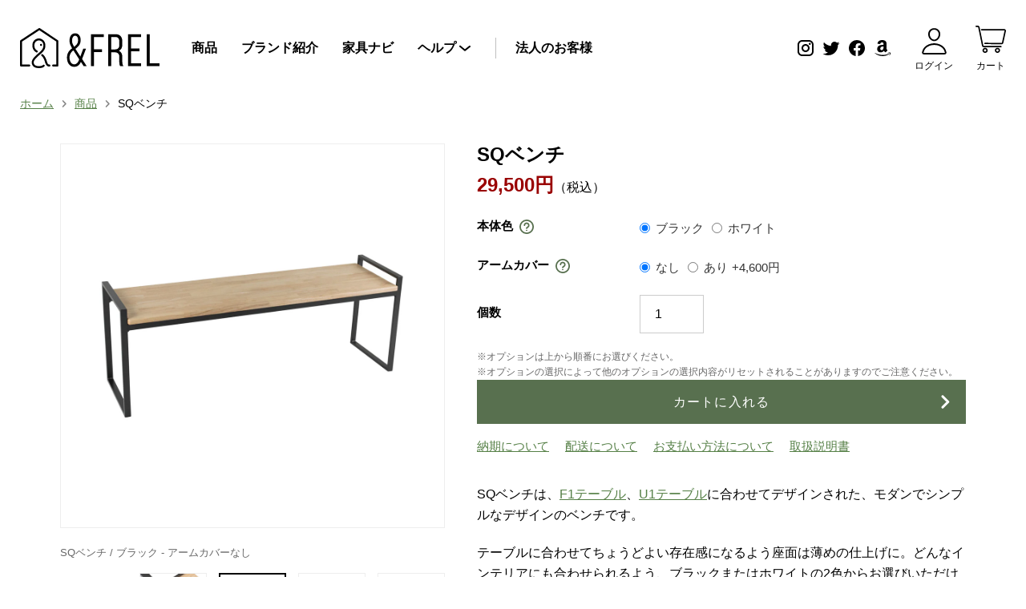

--- FILE ---
content_type: text/html; charset=utf-8
request_url: https://andfrel.com/products/sq%E3%83%99%E3%83%B3%E3%83%81-%E3%83%96%E3%83%A9%E3%83%83%E3%82%AF-%E3%82%A2%E3%83%BC%E3%83%A0%E3%82%AB%E3%83%90%E3%83%BC%E3%81%AA%E3%81%97
body_size: 34395
content:
<!doctype html>
<html class="supports-no-js" lang="ja">
<head>

	<meta charset="utf-8">
	<meta http-equiv="X-UA-Compatible" content="IE=edge,chrome=1">
	<meta name="viewport" content="width=device-width,initial-scale=1">
	<meta name="theme-color" content="">
	<meta name="facebook-domain-verification" content="v87m5fm418tdvga7yjs8oofcoetl3i"/>

	<link rel="preload" href="//andfrel.com/cdn/shop/t/3/assets/lazysizes.js?v=63098554868324070131718860341" as="script">
	<link rel="canonical" href="https://andfrel.com/products/sq%e3%83%99%e3%83%b3%e3%83%81-%e3%83%96%e3%83%a9%e3%83%83%e3%82%af-%e3%82%a2%e3%83%bc%e3%83%a0%e3%82%ab%e3%83%90%e3%83%bc%e3%81%aa%e3%81%97">

	
		<link rel="shortcut icon" href="//andfrel.com/cdn/shop/files/frel_logo_symbol_18006216-b23b-4d42-afd6-d768e86f80e7_32x32.png?v=1614314748" type="image/png"/>
	

	<title>
		SQベンチ | 国産オーダー家具 &FREL アンドフレル
	</title>

	
		<meta name="description" content="SQベンチは、F1テーブル、U1テーブルに合わせてデザインされた、モダンでシンプルなデザインのベンチです。 テーブルに合わせてちょうどよい存在感になるよう座面は薄めの仕上げに。どんなインテリアにも合わせられるよう、ブラックまたはホワイトの2色からお選びいただけます。 オプションのアームカバーを追加すると、より木の質感を強調したスタイルをお楽しみいただけます。 座部 ラバーウッド 重量 9.8kg  ">
	

	<!-- /snippets/social-meta-tags.liquid -->




<meta property="og:site_name" content="&amp;FREL">
<meta property="og:url" content="https://andfrel.com/products/sq%e3%83%99%e3%83%b3%e3%83%81-%e3%83%96%e3%83%a9%e3%83%83%e3%82%af-%e3%82%a2%e3%83%bc%e3%83%a0%e3%82%ab%e3%83%90%e3%83%bc%e3%81%aa%e3%81%97">
<meta property="og:title" content="SQベンチ">
<meta property="og:type" content="product">
<meta property="og:description" content="SQベンチは、F1テーブル、U1テーブルに合わせてデザインされた、モダンでシンプルなデザインのベンチです。 テーブルに合わせてちょうどよい存在感になるよう座面は薄めの仕上げに。どんなインテリアにも合わせられるよう、ブラックまたはホワイトの2色からお選びいただけます。 オプションのアームカバーを追加すると、より木の質感を強調したスタイルをお楽しみいただけます。 座部 ラバーウッド 重量 9.8kg  ">

  <meta property="og:price:amount" content="29,500">
  <meta property="og:price:currency" content="JPY">

<meta property="og:image" content="http://andfrel.com/cdn/shop/products/IMG_0001_1200x1200.jpg?v=1637557248"><meta property="og:image" content="http://andfrel.com/cdn/shop/products/IMG_0007_1200x1200.jpg?v=1637557249"><meta property="og:image" content="http://andfrel.com/cdn/shop/products/IMG_0009_1200x1200.jpg?v=1637557248">
<meta property="og:image:secure_url" content="https://andfrel.com/cdn/shop/products/IMG_0001_1200x1200.jpg?v=1637557248"><meta property="og:image:secure_url" content="https://andfrel.com/cdn/shop/products/IMG_0007_1200x1200.jpg?v=1637557249"><meta property="og:image:secure_url" content="https://andfrel.com/cdn/shop/products/IMG_0009_1200x1200.jpg?v=1637557248">


<meta name="twitter:card" content="summary_large_image">
<meta name="twitter:title" content="SQベンチ">
<meta name="twitter:description" content="SQベンチは、F1テーブル、U1テーブルに合わせてデザインされた、モダンでシンプルなデザインのベンチです。 テーブルに合わせてちょうどよい存在感になるよう座面は薄めの仕上げに。どんなインテリアにも合わせられるよう、ブラックまたはホワイトの2色からお選びいただけます。 オプションのアームカバーを追加すると、より木の質感を強調したスタイルをお楽しみいただけます。 座部 ラバーウッド 重量 9.8kg  ">

	
<style data-shopify>
:root {
    --color-text: ;
    --color-text-rgb: ;
    --color-body-text: ;
    --color-sale-text: ;
    --color-small-button-text-border: ;
    --color-text-field: ;
    --color-text-field-text: ;
    --color-text-field-text-rgb: ;

    --color-btn-primary: ;
    --color-btn-primary-darker: ;
    --color-btn-primary-text: ;

    --color-blankstate: ;
    --color-blankstate-border: ;
    --color-blankstate-background: ;

    --color-text-focus:Liquid error (snippets/css-variables line 32): Could not find asset snippets/adaptive-color.liquid;
    --color-overlay-text-focus:Liquid error (snippets/css-variables line 33): Could not find asset snippets/adaptive-color.liquid;
    --color-btn-primary-focus:Liquid error (snippets/css-variables line 34): Could not find asset snippets/adaptive-color.liquid;
    --color-btn-social-focus:Liquid error (snippets/css-variables line 35): Could not find asset snippets/adaptive-color.liquid;
    --color-small-button-text-border-focus:Liquid error (snippets/css-variables line 36): Could not find asset snippets/adaptive-color.liquid;
    --predictive-search-focus:Liquid error (snippets/css-variables line 37): Could not find asset snippets/adaptive-color.liquid;

    --color-body: ;
    --color-bg: ;
    --color-bg-rgb: ;
    --color-bg-alt: ;
    --color-bg-currency-selector: ;

    --color-overlay-title-text: ;
    --color-image-overlay: ;
    --color-image-overlay-rgb: ;--opacity-image-overlay: 0.0;--hover-overlay-opacity: 0.4;

    --color-border: ;
    --color-border-form: ;
    --color-border-form-darker: ;

    --svg-select-icon: url(//andfrel.com/cdn/shop/t/3/assets/ico-select.svg?v=142098155435971092571718860148);
    --slick-img-url: url(//andfrel.com/cdn/shop/t/3/assets/ajax-loader.gif?13519);

    --font-weight-body--bold: 700;
    --font-weight-body--bolder: 700;

    --font-stack-header: , ;
    --font-style-header: ;
    --font-weight-header: ;

    --font-stack-body: , ;
    --font-style-body: ;
    --font-weight-body: ;

    --font-size-header: ;

    --font-size-base: ;

    --font-h1-desktop: 0;
    --font-h1-mobile: 0;
    --font-h2-desktop: 0;
    --font-h2-mobile: 0;
    --font-h3-mobile: 0;
    --font-h4-desktop: 0;
    --font-h4-mobile: 0;
    --font-h5-desktop: 0;
    --font-h5-mobile: 0;
    --font-h6-desktop: 0;
    --font-h6-mobile: 0;

    --font-mega-title-large-desktop: 0;

    --font-rich-text-large: 0;
    --font-rich-text-small: 0;

    
--color-video-bg: ;

    
    --global-color-image-loader-primary: ;
    --global-color-image-loader-secondary: ;
  }
</style>



	<script>
		document.documentElement.className = document.documentElement.className.replace('supports-no-js', 'supports-js');

		var theme = {
			mapStrings: {
				addressError: "住所を調べる際にエラーが発生しました",
				addressNoResults: "その住所は見つかりませんでした",
				addressQueryLimit: "Google APIの使用量の制限を超えました。\u003ca href=\"https:\/\/developers.google.com\/maps\/premium\/usage-limits\"\u003eプレミアムプラン\u003c\/a\u003eへのアップグレードをご検討ください。",
				authError: "あなたのGoogle Mapsのアカウント認証で問題が発生しました。"
			}
		}
	</script>
	<link href="//andfrel.com/cdn/shop/t/3/assets/theme.css?v=90466067256369328931718860162" rel="stylesheet" type="text/css" media="all" />
	<link href="//andfrel.com/cdn/shop/t/3/assets/andfrel-style.css?v=149689881202827336161712907436" rel="stylesheet" type="text/css" media="all" />
	<link href="//andfrel.com/cdn/shop/t/3/assets/andfrel-shopify.scss.css?v=170411043398043119911718860158" rel="stylesheet" type="text/css" media="all" />

	<script src="//andfrel.com/cdn/shop/t/3/assets/jquery-3.5.1.min.js?v=133494139889153862371718860326" type="text/javascript"></script>

	<script>window.performance && window.performance.mark && window.performance.mark('shopify.content_for_header.start');</script><meta name="google-site-verification" content="u9ioZqleMTK-mo9uJjouGsO5pKB7T52VlgVnLBFMVXk">
<meta name="facebook-domain-verification" content="t9p281z3pye1zqtlmuqnp2xaek62r5">
<meta id="shopify-digital-wallet" name="shopify-digital-wallet" content="/26782138559/digital_wallets/dialog">
<link rel="alternate" type="application/json+oembed" href="https://andfrel.com/products/sq%e3%83%99%e3%83%b3%e3%83%81-%e3%83%96%e3%83%a9%e3%83%83%e3%82%af-%e3%82%a2%e3%83%bc%e3%83%a0%e3%82%ab%e3%83%90%e3%83%bc%e3%81%aa%e3%81%97.oembed">
<script async="async" src="/checkouts/internal/preloads.js?locale=ja-JP"></script>
<script id="shopify-features" type="application/json">{"accessToken":"fe0d39f2579299620a45aa3317e3f91e","betas":["rich-media-storefront-analytics"],"domain":"andfrel.com","predictiveSearch":false,"shopId":26782138559,"locale":"ja"}</script>
<script>var Shopify = Shopify || {};
Shopify.shop = "andfrelcom.myshopify.com";
Shopify.locale = "ja";
Shopify.currency = {"active":"JPY","rate":"1.0"};
Shopify.country = "JP";
Shopify.theme = {"name":"andfrel","id":114473992383,"schema_name":"andFREL","schema_version":"1.0.0","theme_store_id":null,"role":"main"};
Shopify.theme.handle = "null";
Shopify.theme.style = {"id":null,"handle":null};
Shopify.cdnHost = "andfrel.com/cdn";
Shopify.routes = Shopify.routes || {};
Shopify.routes.root = "/";</script>
<script type="module">!function(o){(o.Shopify=o.Shopify||{}).modules=!0}(window);</script>
<script>!function(o){function n(){var o=[];function n(){o.push(Array.prototype.slice.apply(arguments))}return n.q=o,n}var t=o.Shopify=o.Shopify||{};t.loadFeatures=n(),t.autoloadFeatures=n()}(window);</script>
<script id="shop-js-analytics" type="application/json">{"pageType":"product"}</script>
<script defer="defer" async type="module" src="//andfrel.com/cdn/shopifycloud/shop-js/modules/v2/client.init-shop-cart-sync_CRO8OuKI.ja.esm.js"></script>
<script defer="defer" async type="module" src="//andfrel.com/cdn/shopifycloud/shop-js/modules/v2/chunk.common_A56sv42F.esm.js"></script>
<script type="module">
  await import("//andfrel.com/cdn/shopifycloud/shop-js/modules/v2/client.init-shop-cart-sync_CRO8OuKI.ja.esm.js");
await import("//andfrel.com/cdn/shopifycloud/shop-js/modules/v2/chunk.common_A56sv42F.esm.js");

  window.Shopify.SignInWithShop?.initShopCartSync?.({"fedCMEnabled":true,"windoidEnabled":true});

</script>
<script>(function() {
  var isLoaded = false;
  function asyncLoad() {
    if (isLoaded) return;
    isLoaded = true;
    var urls = ["\/\/cdn.shopify.com\/proxy\/5f97bc6d7e6061848d9c4e9d4ad6f8b966e01164d88cae56c93d6988b8a64817\/shippingmanagerprod.blob.core.windows.net\/haisoshippingmaster\/andfrelcom.myshopify.com_haiso_datetimespecific.js?v=20221208125837\u0026shop=andfrelcom.myshopify.com\u0026sp-cache-control=cHVibGljLCBtYXgtYWdlPTkwMA","https:\/\/node1.itoris.com\/dpo\/storefront\/include.js?shop=andfrelcom.myshopify.com"];
    for (var i = 0; i < urls.length; i++) {
      var s = document.createElement('script');
      s.type = 'text/javascript';
      s.async = true;
      s.src = urls[i];
      var x = document.getElementsByTagName('script')[0];
      x.parentNode.insertBefore(s, x);
    }
  };
  if(window.attachEvent) {
    window.attachEvent('onload', asyncLoad);
  } else {
    window.addEventListener('load', asyncLoad, false);
  }
})();</script>
<script id="__st">var __st={"a":26782138559,"offset":32400,"reqid":"bea8a2ff-9465-4052-894a-4ad745149004-1768546602","pageurl":"andfrel.com\/products\/sq%E3%83%99%E3%83%B3%E3%83%81-%E3%83%96%E3%83%A9%E3%83%83%E3%82%AF-%E3%82%A2%E3%83%BC%E3%83%A0%E3%82%AB%E3%83%90%E3%83%BC%E3%81%AA%E3%81%97","u":"2c17a775b6a8","p":"product","rtyp":"product","rid":7072912900287};</script>
<script>window.ShopifyPaypalV4VisibilityTracking = true;</script>
<script id="captcha-bootstrap">!function(){'use strict';const t='contact',e='account',n='new_comment',o=[[t,t],['blogs',n],['comments',n],[t,'customer']],c=[[e,'customer_login'],[e,'guest_login'],[e,'recover_customer_password'],[e,'create_customer']],r=t=>t.map((([t,e])=>`form[action*='/${t}']:not([data-nocaptcha='true']) input[name='form_type'][value='${e}']`)).join(','),a=t=>()=>t?[...document.querySelectorAll(t)].map((t=>t.form)):[];function s(){const t=[...o],e=r(t);return a(e)}const i='password',u='form_key',d=['recaptcha-v3-token','g-recaptcha-response','h-captcha-response',i],f=()=>{try{return window.sessionStorage}catch{return}},m='__shopify_v',_=t=>t.elements[u];function p(t,e,n=!1){try{const o=window.sessionStorage,c=JSON.parse(o.getItem(e)),{data:r}=function(t){const{data:e,action:n}=t;return t[m]||n?{data:e,action:n}:{data:t,action:n}}(c);for(const[e,n]of Object.entries(r))t.elements[e]&&(t.elements[e].value=n);n&&o.removeItem(e)}catch(o){console.error('form repopulation failed',{error:o})}}const l='form_type',E='cptcha';function T(t){t.dataset[E]=!0}const w=window,h=w.document,L='Shopify',v='ce_forms',y='captcha';let A=!1;((t,e)=>{const n=(g='f06e6c50-85a8-45c8-87d0-21a2b65856fe',I='https://cdn.shopify.com/shopifycloud/storefront-forms-hcaptcha/ce_storefront_forms_captcha_hcaptcha.v1.5.2.iife.js',D={infoText:'hCaptchaによる保護',privacyText:'プライバシー',termsText:'利用規約'},(t,e,n)=>{const o=w[L][v],c=o.bindForm;if(c)return c(t,g,e,D).then(n);var r;o.q.push([[t,g,e,D],n]),r=I,A||(h.body.append(Object.assign(h.createElement('script'),{id:'captcha-provider',async:!0,src:r})),A=!0)});var g,I,D;w[L]=w[L]||{},w[L][v]=w[L][v]||{},w[L][v].q=[],w[L][y]=w[L][y]||{},w[L][y].protect=function(t,e){n(t,void 0,e),T(t)},Object.freeze(w[L][y]),function(t,e,n,w,h,L){const[v,y,A,g]=function(t,e,n){const i=e?o:[],u=t?c:[],d=[...i,...u],f=r(d),m=r(i),_=r(d.filter((([t,e])=>n.includes(e))));return[a(f),a(m),a(_),s()]}(w,h,L),I=t=>{const e=t.target;return e instanceof HTMLFormElement?e:e&&e.form},D=t=>v().includes(t);t.addEventListener('submit',(t=>{const e=I(t);if(!e)return;const n=D(e)&&!e.dataset.hcaptchaBound&&!e.dataset.recaptchaBound,o=_(e),c=g().includes(e)&&(!o||!o.value);(n||c)&&t.preventDefault(),c&&!n&&(function(t){try{if(!f())return;!function(t){const e=f();if(!e)return;const n=_(t);if(!n)return;const o=n.value;o&&e.removeItem(o)}(t);const e=Array.from(Array(32),(()=>Math.random().toString(36)[2])).join('');!function(t,e){_(t)||t.append(Object.assign(document.createElement('input'),{type:'hidden',name:u})),t.elements[u].value=e}(t,e),function(t,e){const n=f();if(!n)return;const o=[...t.querySelectorAll(`input[type='${i}']`)].map((({name:t})=>t)),c=[...d,...o],r={};for(const[a,s]of new FormData(t).entries())c.includes(a)||(r[a]=s);n.setItem(e,JSON.stringify({[m]:1,action:t.action,data:r}))}(t,e)}catch(e){console.error('failed to persist form',e)}}(e),e.submit())}));const S=(t,e)=>{t&&!t.dataset[E]&&(n(t,e.some((e=>e===t))),T(t))};for(const o of['focusin','change'])t.addEventListener(o,(t=>{const e=I(t);D(e)&&S(e,y())}));const B=e.get('form_key'),M=e.get(l),P=B&&M;t.addEventListener('DOMContentLoaded',(()=>{const t=y();if(P)for(const e of t)e.elements[l].value===M&&p(e,B);[...new Set([...A(),...v().filter((t=>'true'===t.dataset.shopifyCaptcha))])].forEach((e=>S(e,t)))}))}(h,new URLSearchParams(w.location.search),n,t,e,['guest_login'])})(!0,!0)}();</script>
<script integrity="sha256-4kQ18oKyAcykRKYeNunJcIwy7WH5gtpwJnB7kiuLZ1E=" data-source-attribution="shopify.loadfeatures" defer="defer" src="//andfrel.com/cdn/shopifycloud/storefront/assets/storefront/load_feature-a0a9edcb.js" crossorigin="anonymous"></script>
<script data-source-attribution="shopify.dynamic_checkout.dynamic.init">var Shopify=Shopify||{};Shopify.PaymentButton=Shopify.PaymentButton||{isStorefrontPortableWallets:!0,init:function(){window.Shopify.PaymentButton.init=function(){};var t=document.createElement("script");t.src="https://andfrel.com/cdn/shopifycloud/portable-wallets/latest/portable-wallets.ja.js",t.type="module",document.head.appendChild(t)}};
</script>
<script data-source-attribution="shopify.dynamic_checkout.buyer_consent">
  function portableWalletsHideBuyerConsent(e){var t=document.getElementById("shopify-buyer-consent"),n=document.getElementById("shopify-subscription-policy-button");t&&n&&(t.classList.add("hidden"),t.setAttribute("aria-hidden","true"),n.removeEventListener("click",e))}function portableWalletsShowBuyerConsent(e){var t=document.getElementById("shopify-buyer-consent"),n=document.getElementById("shopify-subscription-policy-button");t&&n&&(t.classList.remove("hidden"),t.removeAttribute("aria-hidden"),n.addEventListener("click",e))}window.Shopify?.PaymentButton&&(window.Shopify.PaymentButton.hideBuyerConsent=portableWalletsHideBuyerConsent,window.Shopify.PaymentButton.showBuyerConsent=portableWalletsShowBuyerConsent);
</script>
<script data-source-attribution="shopify.dynamic_checkout.cart.bootstrap">document.addEventListener("DOMContentLoaded",(function(){function t(){return document.querySelector("shopify-accelerated-checkout-cart, shopify-accelerated-checkout")}if(t())Shopify.PaymentButton.init();else{new MutationObserver((function(e,n){t()&&(Shopify.PaymentButton.init(),n.disconnect())})).observe(document.body,{childList:!0,subtree:!0})}}));
</script>

<script>window.performance && window.performance.mark && window.performance.mark('shopify.content_for_header.end');</script>

	<script src="//andfrel.com/cdn/shop/t/3/assets/modernizr.min.js?v=44044439420609591321718860131" type="text/javascript"></script>

	<script src="//andfrel.com/cdn/shop/t/3/assets/lazysizes.min.js?v=155223123402716617051718860139" async="async"></script>

	

	
<!-- BEGIN app block: shopify://apps/hulk-form-builder/blocks/app-embed/b6b8dd14-356b-4725-a4ed-77232212b3c3 --><!-- BEGIN app snippet: hulkapps-formbuilder-theme-ext --><script type="text/javascript">
  
  if (typeof window.formbuilder_customer != "object") {
        window.formbuilder_customer = {}
  }

  window.hulkFormBuilder = {
    form_data: {},
    shop_data: {"shop_P3E2RyL0VDLw4_qJAbZhtw":{"shop_uuid":"P3E2RyL0VDLw4_qJAbZhtw","shop_timezone":"Asia\/Tokyo","shop_id":63287,"shop_is_after_submit_enabled":true,"shop_shopify_plan":"Basic","shop_shopify_domain":"andfrelcom.myshopify.com","shop_created_at":"2022-03-11T00:41:57.999-06:00","is_skip_metafield":false,"shop_deleted":false,"shop_disabled":false}},
    settings_data: {"shop_settings":{"shop_customise_msgs":[],"default_customise_msgs":{"is_required":"is required","thank_you":"Thank you! The form was submitted successfully.","processing":"Processing...","valid_data":"Please provide valid data","valid_email":"Provide valid email format","valid_tags":"HTML Tags are not allowed","valid_phone":"Provide valid phone number","valid_captcha":"Please provide valid captcha response","valid_url":"Provide valid URL","only_number_alloud":"Provide valid number in","number_less":"must be less than","number_more":"must be more than","image_must_less":"Image must be less than 20MB","image_number":"Images allowed","image_extension":"Invalid extension! Please provide image file","error_image_upload":"Error in image upload. Please try again.","error_file_upload":"Error in file upload. Please try again.","your_response":"Your response","error_form_submit":"Error occur.Please try again after sometime.","email_submitted":"Form with this email is already submitted","invalid_email_by_zerobounce":"The email address you entered appears to be invalid. Please check it and try again.","download_file":"Download file","card_details_invalid":"Your card details are invalid","card_details":"Card details","please_enter_card_details":"Please enter card details","card_number":"Card number","exp_mm":"Exp MM","exp_yy":"Exp YY","crd_cvc":"CVV","payment_value":"Payment amount","please_enter_payment_amount":"Please enter payment amount","address1":"Address line 1","address2":"Address line 2","city":"City","province":"Province","zipcode":"Zip code","country":"Country","blocked_domain":"This form does not accept addresses from","file_must_less":"File must be less than 20MB","file_extension":"Invalid extension! Please provide file","only_file_number_alloud":"files allowed","previous":"Previous","next":"Next","must_have_a_input":"Please enter at least one field.","please_enter_required_data":"Please enter required data","atleast_one_special_char":"Include at least one special character","atleast_one_lowercase_char":"Include at least one lowercase character","atleast_one_uppercase_char":"Include at least one uppercase character","atleast_one_number":"Include at least one number","must_have_8_chars":"Must have 8 characters long","be_between_8_and_12_chars":"Be between 8 and 12 characters long","please_select":"Please Select","phone_submitted":"Form with this phone number is already submitted","user_res_parse_error":"Error while submitting the form","valid_same_values":"values must be same","product_choice_clear_selection":"Clear Selection","picture_choice_clear_selection":"Clear Selection","remove_all_for_file_image_upload":"Remove All","invalid_file_type_for_image_upload":"You can't upload files of this type.","invalid_file_type_for_signature_upload":"You can't upload files of this type.","max_files_exceeded_for_file_upload":"You can not upload any more files.","max_files_exceeded_for_image_upload":"You can not upload any more files.","file_already_exist":"File already uploaded","max_limit_exceed":"You have added the maximum number of text fields.","cancel_upload_for_file_upload":"Cancel upload","cancel_upload_for_image_upload":"Cancel upload","cancel_upload_for_signature_upload":"Cancel upload"},"shop_blocked_domains":[]}},
    features_data: {"shop_plan_features":{"shop_plan_features":["unlimited-forms","full-design-customization","export-form-submissions","multiple-recipients-for-form-submissions","multiple-admin-notifications","enable-captcha","unlimited-file-uploads","save-submitted-form-data","set-auto-response-message","conditional-logic","form-banner","save-as-draft-facility","include-user-response-in-admin-email","disable-form-submission","file-upload"]}},
    shop: null,
    shop_id: null,
    plan_features: null,
    validateDoubleQuotes: false,
    assets: {
      extraFunctions: "https://cdn.shopify.com/extensions/019bb5ee-ec40-7527-955d-c1b8751eb060/form-builder-by-hulkapps-50/assets/extra-functions.js",
      extraStyles: "https://cdn.shopify.com/extensions/019bb5ee-ec40-7527-955d-c1b8751eb060/form-builder-by-hulkapps-50/assets/extra-styles.css",
      bootstrapStyles: "https://cdn.shopify.com/extensions/019bb5ee-ec40-7527-955d-c1b8751eb060/form-builder-by-hulkapps-50/assets/theme-app-extension-bootstrap.css"
    },
    translations: {
      htmlTagNotAllowed: "HTML Tags are not allowed",
      sqlQueryNotAllowed: "SQL Queries are not allowed",
      doubleQuoteNotAllowed: "Double quotes are not allowed",
      vorwerkHttpWwwNotAllowed: "The words \u0026#39;http\u0026#39; and \u0026#39;www\u0026#39; are not allowed. Please remove them and try again.",
      maxTextFieldsReached: "You have added the maximum number of text fields.",
      avoidNegativeWords: "Avoid negative words: Don\u0026#39;t use negative words in your contact message.",
      customDesignOnly: "This form is for custom designs requests. For general inquiries please contact our team at info@stagheaddesigns.com",
      zerobounceApiErrorMsg: "We couldn\u0026#39;t verify your email due to a technical issue. Please try again later.",
    }

  }

  

  window.FbThemeAppExtSettingsHash = {}
  
</script><!-- END app snippet --><!-- END app block --><!-- BEGIN app block: shopify://apps/judge-me-reviews/blocks/judgeme_core/61ccd3b1-a9f2-4160-9fe9-4fec8413e5d8 --><!-- Start of Judge.me Core -->






<link rel="dns-prefetch" href="https://cdnwidget.judge.me">
<link rel="dns-prefetch" href="https://cdn.judge.me">
<link rel="dns-prefetch" href="https://cdn1.judge.me">
<link rel="dns-prefetch" href="https://api.judge.me">

<script data-cfasync='false' class='jdgm-settings-script'>window.jdgmSettings={"pagination":5,"disable_web_reviews":false,"badge_no_review_text":"レビューなし","badge_n_reviews_text":"{{ n }}件のレビュー","badge_star_color":"#568047","hide_badge_preview_if_no_reviews":true,"badge_hide_text":false,"enforce_center_preview_badge":false,"widget_title":"カスタマーレビュー","widget_open_form_text":"レビューを書く","widget_close_form_text":"レビューをキャンセル","widget_refresh_page_text":"ページを更新","widget_summary_text":"{{ number_of_reviews }}件のレビューに基づく","widget_no_review_text":"最初のレビューを書きましょう","widget_name_field_text":"表示名","widget_verified_name_field_text":"認証された名前（公開）","widget_name_placeholder_text":"表示名","widget_required_field_error_text":"このフィールドは必須です。","widget_email_field_text":"メールアドレス","widget_verified_email_field_text":"認証されたメール（非公開、編集不可）","widget_email_placeholder_text":"あなたのメールアドレス（非公開）","widget_email_field_error_text":"有効なメールアドレスを入力してください。","widget_rating_field_text":"評価","widget_review_title_field_text":"レビュータイトル","widget_review_title_placeholder_text":"レビューにタイトルをつける","widget_review_body_field_text":"レビュー内容","widget_review_body_placeholder_text":"ここに書き始めてください...","widget_pictures_field_text":"写真/動画（任意）","widget_submit_review_text":"レビューを送信","widget_submit_verified_review_text":"認証済みレビューを送信","widget_submit_success_msg_with_auto_publish":"ありがとうございます！数分後にページを更新して、あなたのレビューを確認してください。\u003ca href='https://judge.me/login' target='_blank' rel='nofollow noopener'\u003eJudge.me\u003c/a\u003eにログインすることで、レビューの削除や編集ができます。","widget_submit_success_msg_no_auto_publish":"ありがとうございます！あなたのレビューはショップ管理者の承認を得た後に公開されます。\u003ca href='https://judge.me/login' target='_blank' rel='nofollow noopener'\u003eJudge.me\u003c/a\u003eにログインすることで、レビューの削除や編集ができます。","widget_show_default_reviews_out_of_total_text":"{{ n_reviews }}件のレビューのうち{{ n_reviews_shown }}件を表示しています。","widget_show_all_link_text":"すべて表示","widget_show_less_link_text":"表示を減らす","widget_author_said_text":"{{ reviewer_name }}の言葉：","widget_days_text":"{{ n }}日前","widget_weeks_text":"{{ n }}週間前","widget_months_text":"{{ n }}ヶ月前","widget_years_text":"{{ n }}年前","widget_yesterday_text":"昨日","widget_today_text":"今日","widget_replied_text":"\u003e\u003e {{ shop_name }}の返信：","widget_read_more_text":"続きを読む","widget_reviewer_name_as_initial":"","widget_rating_filter_color":"#fbcd0a","widget_rating_filter_see_all_text":"すべてのレビューを見る","widget_sorting_most_recent_text":"最新順","widget_sorting_highest_rating_text":"最高評価順","widget_sorting_lowest_rating_text":"最低評価順","widget_sorting_with_pictures_text":"写真付きのみ","widget_sorting_most_helpful_text":"最も役立つ順","widget_open_question_form_text":"質問する","widget_reviews_subtab_text":"レビュー","widget_questions_subtab_text":"質問","widget_question_label_text":"質問","widget_answer_label_text":"回答","widget_question_placeholder_text":"ここに質問を書いてください","widget_submit_question_text":"質問を送信","widget_question_submit_success_text":"ご質問ありがとうございます！回答があり次第ご連絡いたします。","widget_star_color":"#568047","verified_badge_text":"認証済み","verified_badge_bg_color":"","verified_badge_text_color":"","verified_badge_placement":"left-of-reviewer-name","widget_review_max_height":"","widget_hide_border":false,"widget_social_share":false,"widget_thumb":false,"widget_review_location_show":false,"widget_location_format":"","all_reviews_include_out_of_store_products":true,"all_reviews_out_of_store_text":"（ストア外）","all_reviews_pagination":100,"all_reviews_product_name_prefix_text":"について","enable_review_pictures":true,"enable_question_anwser":false,"widget_theme":"default","review_date_format":"timestamp","default_sort_method":"most-recent","widget_product_reviews_subtab_text":"製品レビュー","widget_shop_reviews_subtab_text":"ショップレビュー","widget_other_products_reviews_text":"他の製品のレビュー","widget_store_reviews_subtab_text":"ショップレビュー","widget_no_store_reviews_text":"この店舗はまだレビューを受け取っていません","widget_web_restriction_product_reviews_text":"この製品に対するレビューはまだありません","widget_no_items_text":"アイテムが見つかりません","widget_show_more_text":"もっと見る","widget_write_a_store_review_text":"ストアレビューを書く","widget_other_languages_heading":"他の言語のレビュー","widget_translate_review_text":"レビューを{{ language }}に翻訳","widget_translating_review_text":"翻訳中...","widget_show_original_translation_text":"原文を表示 ({{ language }})","widget_translate_review_failed_text":"レビューを翻訳できませんでした。","widget_translate_review_retry_text":"再試行","widget_translate_review_try_again_later_text":"後でもう一度お試しください","show_product_url_for_grouped_product":false,"widget_sorting_pictures_first_text":"写真を最初に","show_pictures_on_all_rev_page_mobile":false,"show_pictures_on_all_rev_page_desktop":false,"floating_tab_hide_mobile_install_preference":false,"floating_tab_button_name":"★ レビュー","floating_tab_title":"お客様の声","floating_tab_button_color":"","floating_tab_button_background_color":"","floating_tab_url":"","floating_tab_url_enabled":false,"floating_tab_tab_style":"text","all_reviews_text_badge_text":"お客様は当店を{{ shop.metafields.judgeme.all_reviews_count }}件のレビューに基づいて{{ shop.metafields.judgeme.all_reviews_rating | round: 1 }}/5と評価しています。","all_reviews_text_badge_text_branded_style":"{{ shop.metafields.judgeme.all_reviews_count }}件のレビューに基づいて5つ星中{{ shop.metafields.judgeme.all_reviews_rating | round: 1 }}つ星","is_all_reviews_text_badge_a_link":false,"show_stars_for_all_reviews_text_badge":false,"all_reviews_text_badge_url":"","all_reviews_text_style":"branded","all_reviews_text_color_style":"judgeme_brand_color","all_reviews_text_color":"#108474","all_reviews_text_show_jm_brand":true,"featured_carousel_show_header":true,"featured_carousel_title":"お客様の声","testimonials_carousel_title":"お客様の声","videos_carousel_title":"お客様の声","cards_carousel_title":"お客様の声","featured_carousel_count_text":"{{ n }}件のレビューから","featured_carousel_add_link_to_all_reviews_page":false,"featured_carousel_url":"","featured_carousel_show_images":true,"featured_carousel_autoslide_interval":5,"featured_carousel_arrows_on_the_sides":false,"featured_carousel_height":250,"featured_carousel_width":80,"featured_carousel_image_size":0,"featured_carousel_image_height":250,"featured_carousel_arrow_color":"#eeeeee","verified_count_badge_style":"branded","verified_count_badge_orientation":"horizontal","verified_count_badge_color_style":"judgeme_brand_color","verified_count_badge_color":"#108474","is_verified_count_badge_a_link":false,"verified_count_badge_url":"","verified_count_badge_show_jm_brand":true,"widget_rating_preset_default":5,"widget_first_sub_tab":"product-reviews","widget_show_histogram":true,"widget_histogram_use_custom_color":false,"widget_pagination_use_custom_color":false,"widget_star_use_custom_color":true,"widget_verified_badge_use_custom_color":false,"widget_write_review_use_custom_color":false,"picture_reminder_submit_button":"Upload Pictures","enable_review_videos":false,"mute_video_by_default":false,"widget_sorting_videos_first_text":"動画を最初に","widget_review_pending_text":"保留中","featured_carousel_items_for_large_screen":3,"social_share_options_order":"Facebook,Twitter","remove_microdata_snippet":false,"disable_json_ld":false,"enable_json_ld_products":false,"preview_badge_show_question_text":false,"preview_badge_no_question_text":"質問なし","preview_badge_n_question_text":"{{ number_of_questions }}件の質問","qa_badge_show_icon":false,"qa_badge_position":"same-row","remove_judgeme_branding":false,"widget_add_search_bar":false,"widget_search_bar_placeholder":"検索","widget_sorting_verified_only_text":"認証済みのみ","featured_carousel_theme":"default","featured_carousel_show_rating":true,"featured_carousel_show_title":true,"featured_carousel_show_body":true,"featured_carousel_show_date":false,"featured_carousel_show_reviewer":true,"featured_carousel_show_product":false,"featured_carousel_header_background_color":"#108474","featured_carousel_header_text_color":"#ffffff","featured_carousel_name_product_separator":"reviewed","featured_carousel_full_star_background":"#108474","featured_carousel_empty_star_background":"#dadada","featured_carousel_vertical_theme_background":"#f9fafb","featured_carousel_verified_badge_enable":true,"featured_carousel_verified_badge_color":"#108474","featured_carousel_border_style":"round","featured_carousel_review_line_length_limit":3,"featured_carousel_more_reviews_button_text":"さらにレビューを読む","featured_carousel_view_product_button_text":"製品を見る","all_reviews_page_load_reviews_on":"scroll","all_reviews_page_load_more_text":"さらにレビューを読み込む","disable_fb_tab_reviews":false,"enable_ajax_cdn_cache":false,"widget_advanced_speed_features":5,"widget_public_name_text":"のように公開表示","default_reviewer_name":"John Smith","default_reviewer_name_has_non_latin":true,"widget_reviewer_anonymous":"匿名","medals_widget_title":"Judge.me レビューメダル","medals_widget_background_color":"#f9fafb","medals_widget_position":"footer_all_pages","medals_widget_border_color":"#f9fafb","medals_widget_verified_text_position":"left","medals_widget_use_monochromatic_version":false,"medals_widget_elements_color":"#108474","show_reviewer_avatar":true,"widget_invalid_yt_video_url_error_text":"YouTubeビデオURLではありません","widget_max_length_field_error_text":"{0}文字以内で入力してください。","widget_show_country_flag":false,"widget_show_collected_via_shop_app":true,"widget_verified_by_shop_badge_style":"light","widget_verified_by_shop_text":"ショップによって認証","widget_show_photo_gallery":false,"widget_load_with_code_splitting":true,"widget_ugc_install_preference":false,"widget_ugc_title":"私たちが作り、あなたが共有","widget_ugc_subtitle":"タグ付けすると、あなたの写真が私たちのページで特集されます","widget_ugc_arrows_color":"#ffffff","widget_ugc_primary_button_text":"今すぐ購入","widget_ugc_primary_button_background_color":"#108474","widget_ugc_primary_button_text_color":"#ffffff","widget_ugc_primary_button_border_width":"0","widget_ugc_primary_button_border_style":"none","widget_ugc_primary_button_border_color":"#108474","widget_ugc_primary_button_border_radius":"25","widget_ugc_secondary_button_text":"さらに読み込む","widget_ugc_secondary_button_background_color":"#ffffff","widget_ugc_secondary_button_text_color":"#108474","widget_ugc_secondary_button_border_width":"2","widget_ugc_secondary_button_border_style":"solid","widget_ugc_secondary_button_border_color":"#108474","widget_ugc_secondary_button_border_radius":"25","widget_ugc_reviews_button_text":"レビューを見る","widget_ugc_reviews_button_background_color":"#ffffff","widget_ugc_reviews_button_text_color":"#108474","widget_ugc_reviews_button_border_width":"2","widget_ugc_reviews_button_border_style":"solid","widget_ugc_reviews_button_border_color":"#108474","widget_ugc_reviews_button_border_radius":"25","widget_ugc_reviews_button_link_to":"judgeme-reviews-page","widget_ugc_show_post_date":true,"widget_ugc_max_width":"800","widget_rating_metafield_value_type":true,"widget_primary_color":"#568047","widget_enable_secondary_color":true,"widget_secondary_color":"#8BB27D","widget_summary_average_rating_text":"5つ星中{{ average_rating }}つ星","widget_media_grid_title":"お客様の写真と動画","widget_media_grid_see_more_text":"もっと見る","widget_round_style":false,"widget_show_product_medals":true,"widget_verified_by_judgeme_text":"Judge.meによって認証","widget_show_store_medals":true,"widget_verified_by_judgeme_text_in_store_medals":"Judge.meによって認証","widget_media_field_exceed_quantity_message":"申し訳ありませんが、1つのレビューにつき{{ max_media }}つまでしか受け付けられません。","widget_media_field_exceed_limit_message":"{{ file_name }}が大きすぎます。{{ size_limit }}MB未満の{{ media_type }}を選択してください。","widget_review_submitted_text":"レビューが送信されました！","widget_question_submitted_text":"質問が送信されました！","widget_close_form_text_question":"キャンセル","widget_write_your_answer_here_text":"ここに回答を書いてください","widget_enabled_branded_link":true,"widget_show_collected_by_judgeme":true,"widget_reviewer_name_color":"","widget_write_review_text_color":"","widget_write_review_bg_color":"","widget_collected_by_judgeme_text":"Judge.meによって収集","widget_pagination_type":"standard","widget_load_more_text":"さらに読み込む","widget_load_more_color":"#108474","widget_full_review_text":"完全なレビュー","widget_read_more_reviews_text":"さらにレビューを読む","widget_read_questions_text":"質問を読む","widget_questions_and_answers_text":"質問と回答","widget_verified_by_text":"認証元","widget_verified_text":"認証済み","widget_number_of_reviews_text":"{{ number_of_reviews }}件のレビュー","widget_back_button_text":"戻る","widget_next_button_text":"次へ","widget_custom_forms_filter_button":"フィルター","custom_forms_style":"horizontal","widget_show_review_information":false,"how_reviews_are_collected":"レビューの収集方法は？","widget_show_review_keywords":false,"widget_gdpr_statement":"あなたのデータの使用方法：あなたが残したレビューについてのみ、必要な場合にのみご連絡いたします。レビューを送信することで、Judge.meの\u003ca href='https://judge.me/terms' target='_blank' rel='nofollow noopener'\u003e利用規約\u003c/a\u003e、\u003ca href='https://judge.me/privacy' target='_blank' rel='nofollow noopener'\u003eプライバシーポリシー\u003c/a\u003e、\u003ca href='https://judge.me/content-policy' target='_blank' rel='nofollow noopener'\u003eコンテンツポリシー\u003c/a\u003eに同意したことになります。","widget_multilingual_sorting_enabled":false,"widget_translate_review_content_enabled":false,"widget_translate_review_content_method":"manual","popup_widget_review_selection":"automatically_with_pictures","popup_widget_round_border_style":true,"popup_widget_show_title":true,"popup_widget_show_body":true,"popup_widget_show_reviewer":false,"popup_widget_show_product":true,"popup_widget_show_pictures":true,"popup_widget_use_review_picture":true,"popup_widget_show_on_home_page":true,"popup_widget_show_on_product_page":true,"popup_widget_show_on_collection_page":true,"popup_widget_show_on_cart_page":true,"popup_widget_position":"bottom_left","popup_widget_first_review_delay":5,"popup_widget_duration":5,"popup_widget_interval":5,"popup_widget_review_count":5,"popup_widget_hide_on_mobile":true,"review_snippet_widget_round_border_style":true,"review_snippet_widget_card_color":"#FFFFFF","review_snippet_widget_slider_arrows_background_color":"#FFFFFF","review_snippet_widget_slider_arrows_color":"#000000","review_snippet_widget_star_color":"#108474","show_product_variant":false,"all_reviews_product_variant_label_text":"バリエーション: ","widget_show_verified_branding":true,"widget_ai_summary_title":"お客様の声","widget_ai_summary_disclaimer":"最近のカスタマーレビューに基づくAI搭載レビュー要約","widget_show_ai_summary":false,"widget_show_ai_summary_bg":false,"widget_show_review_title_input":true,"redirect_reviewers_invited_via_email":"review_widget","request_store_review_after_product_review":false,"request_review_other_products_in_order":false,"review_form_color_scheme":"default","review_form_corner_style":"square","review_form_star_color":{},"review_form_text_color":"#333333","review_form_background_color":"#ffffff","review_form_field_background_color":"#fafafa","review_form_button_color":{},"review_form_button_text_color":"#ffffff","review_form_modal_overlay_color":"#000000","review_content_screen_title_text":"この製品をどのように評価しますか？","review_content_introduction_text":"あなたの体験について少し共有していただけると嬉しいです。","store_review_form_title_text":"このストアをどのように評価しますか？","store_review_form_introduction_text":"あなたの体験について少し共有していただけると嬉しいです。","show_review_guidance_text":true,"one_star_review_guidance_text":"悪い","five_star_review_guidance_text":"素晴らしい","customer_information_screen_title_text":"あなたについて","customer_information_introduction_text":"あなたについてもっと教えてください。","custom_questions_screen_title_text":"あなたの体験について詳しく","custom_questions_introduction_text":"あなたの体験についてより詳しく理解するための質問がいくつかあります。","review_submitted_screen_title_text":"レビューありがとうございます！","review_submitted_screen_thank_you_text":"現在処理中です。まもなくストアに表示されます。","review_submitted_screen_email_verification_text":"今送信したリンクをクリックしてメールアドレスを確認してください。これにより、レビューの信頼性を保つことができます。","review_submitted_request_store_review_text":"私たちとのお買い物体験を共有していただけませんか？","review_submitted_review_other_products_text":"これらの商品をレビューしていただけませんか？","store_review_screen_title_text":"あなたの購入体験を共有しますか？","store_review_introduction_text":"あなたのフィードバックを重視し、改善に活用します。あなたの思いや提案を共有してください。","reviewer_media_screen_title_picture_text":"写真を共有","reviewer_media_introduction_picture_text":"レビューを裏付ける写真をアップロードしてください。","reviewer_media_screen_title_video_text":"ビデオを共有","reviewer_media_introduction_video_text":"レビューを裏付けるビデオをアップロードしてください。","reviewer_media_screen_title_picture_or_video_text":"写真またはビデオを共有","reviewer_media_introduction_picture_or_video_text":"レビューを裏付ける写真またはビデオをアップロードしてください。","reviewer_media_youtube_url_text":"ここにYoutubeのURLを貼り付けてください","advanced_settings_next_step_button_text":"次へ","advanced_settings_close_review_button_text":"閉じる","modal_write_review_flow":false,"write_review_flow_required_text":"必須","write_review_flow_privacy_message_text":"個人情報を厳守します。","write_review_flow_anonymous_text":"匿名レビュー","write_review_flow_visibility_text":"これは他のお客様には表示されません。","write_review_flow_multiple_selection_help_text":"お好きなだけ選択してください","write_review_flow_single_selection_help_text":"一つのオプションを選択してください","write_review_flow_required_field_error_text":"この項目は必須です","write_review_flow_invalid_email_error_text":"有効なメールアドレスを入力してください","write_review_flow_max_length_error_text":"最大{{ max_length }}文字。","write_review_flow_media_upload_text":"\u003cb\u003eクリックしてアップロード\u003c/b\u003eまたはドラッグ\u0026ドロップ","write_review_flow_gdpr_statement":"必要な場合にのみ、あなたのレビューについてご連絡いたします。レビューを送信することで、当社の\u003ca href='https://judge.me/terms' target='_blank' rel='nofollow noopener'\u003e利用規約\u003c/a\u003eおよび\u003ca href='https://judge.me/privacy' target='_blank' rel='nofollow noopener'\u003eプライバシーポリシー\u003c/a\u003eに同意したものとみなされます。","rating_only_reviews_enabled":false,"show_negative_reviews_help_screen":false,"new_review_flow_help_screen_rating_threshold":3,"negative_review_resolution_screen_title_text":"もっと教えてください","negative_review_resolution_text":"お客様の体験は私たちにとって重要です。ご購入に問題がございましたら、私たちがサポートいたします。お気軽にお問い合わせください。状況を改善する機会をいただければ幸いです。","negative_review_resolution_button_text":"お問い合わせ","negative_review_resolution_proceed_with_review_text":"レビューを残す","negative_review_resolution_subject":"{{ shop_name }}での購入に関する問題。{{ order_name }}","preview_badge_collection_page_install_status":false,"widget_review_custom_css":"","preview_badge_custom_css":"","preview_badge_stars_count":"5-stars","featured_carousel_custom_css":"","floating_tab_custom_css":"","all_reviews_widget_custom_css":"","medals_widget_custom_css":"","verified_badge_custom_css":"","all_reviews_text_custom_css":"","transparency_badges_collected_via_store_invite":false,"transparency_badges_from_another_provider":false,"transparency_badges_collected_from_store_visitor":false,"transparency_badges_collected_by_verified_review_provider":false,"transparency_badges_earned_reward":false,"transparency_badges_collected_via_store_invite_text":"ストア招待によるレビュー収集","transparency_badges_from_another_provider_text":"他のプロバイダーからのレビュー収集","transparency_badges_collected_from_store_visitor_text":"ストア訪問者からのレビュー収集","transparency_badges_written_in_google_text":"Googleで書かれたレビュー","transparency_badges_written_in_etsy_text":"Etsyで書かれたレビュー","transparency_badges_written_in_shop_app_text":"Shop Appで書かれたレビュー","transparency_badges_earned_reward_text":"将来の購入に対する報酬を獲得したレビュー","product_review_widget_per_page":10,"widget_store_review_label_text":"ストアレビュー","checkout_comment_extension_title_on_product_page":"Customer Comments","checkout_comment_extension_num_latest_comment_show":5,"checkout_comment_extension_format":"name_and_timestamp","checkout_comment_customer_name":"last_initial","checkout_comment_comment_notification":true,"preview_badge_collection_page_install_preference":false,"preview_badge_home_page_install_preference":false,"preview_badge_product_page_install_preference":false,"review_widget_install_preference":"","review_carousel_install_preference":false,"floating_reviews_tab_install_preference":"none","verified_reviews_count_badge_install_preference":false,"all_reviews_text_install_preference":false,"review_widget_best_location":false,"judgeme_medals_install_preference":false,"review_widget_revamp_enabled":false,"review_widget_qna_enabled":false,"review_widget_header_theme":"minimal","review_widget_widget_title_enabled":true,"review_widget_header_text_size":"medium","review_widget_header_text_weight":"regular","review_widget_average_rating_style":"compact","review_widget_bar_chart_enabled":true,"review_widget_bar_chart_type":"numbers","review_widget_bar_chart_style":"standard","review_widget_expanded_media_gallery_enabled":false,"review_widget_reviews_section_theme":"standard","review_widget_image_style":"thumbnails","review_widget_review_image_ratio":"square","review_widget_stars_size":"medium","review_widget_verified_badge":"standard_text","review_widget_review_title_text_size":"medium","review_widget_review_text_size":"medium","review_widget_review_text_length":"medium","review_widget_number_of_columns_desktop":3,"review_widget_carousel_transition_speed":5,"review_widget_custom_questions_answers_display":"always","review_widget_button_text_color":"#FFFFFF","review_widget_text_color":"#000000","review_widget_lighter_text_color":"#7B7B7B","review_widget_corner_styling":"soft","review_widget_review_word_singular":"レビュー","review_widget_review_word_plural":"レビュー","review_widget_voting_label":"役立つ？","review_widget_shop_reply_label":"{{ shop_name }}からの返信：","review_widget_filters_title":"フィルター","qna_widget_question_word_singular":"質問","qna_widget_question_word_plural":"質問","qna_widget_answer_reply_label":"{{ answerer_name }}からの返信：","qna_content_screen_title_text":"この商品について質問","qna_widget_question_required_field_error_text":"質問を入力してください。","qna_widget_flow_gdpr_statement":"必要な場合にのみ、あなたの質問についてご連絡いたします。質問を送信することで、当社の\u003ca href='https://judge.me/terms' target='_blank' rel='nofollow noopener'\u003e利用規約\u003c/a\u003eおよび\u003ca href='https://judge.me/privacy' target='_blank' rel='nofollow noopener'\u003eプライバシーポリシー\u003c/a\u003eに同意したものとみなされます。","qna_widget_question_submitted_text":"質問ありがとうございます！","qna_widget_close_form_text_question":"閉じる","qna_widget_question_submit_success_text":"あなたの質問に回答が届いたら、あなたにメールでお知らせします。","all_reviews_widget_v2025_enabled":false,"all_reviews_widget_v2025_header_theme":"default","all_reviews_widget_v2025_widget_title_enabled":true,"all_reviews_widget_v2025_header_text_size":"medium","all_reviews_widget_v2025_header_text_weight":"regular","all_reviews_widget_v2025_average_rating_style":"compact","all_reviews_widget_v2025_bar_chart_enabled":true,"all_reviews_widget_v2025_bar_chart_type":"numbers","all_reviews_widget_v2025_bar_chart_style":"standard","all_reviews_widget_v2025_expanded_media_gallery_enabled":false,"all_reviews_widget_v2025_show_store_medals":true,"all_reviews_widget_v2025_show_photo_gallery":true,"all_reviews_widget_v2025_show_review_keywords":false,"all_reviews_widget_v2025_show_ai_summary":false,"all_reviews_widget_v2025_show_ai_summary_bg":false,"all_reviews_widget_v2025_add_search_bar":false,"all_reviews_widget_v2025_default_sort_method":"most-recent","all_reviews_widget_v2025_reviews_per_page":10,"all_reviews_widget_v2025_reviews_section_theme":"default","all_reviews_widget_v2025_image_style":"thumbnails","all_reviews_widget_v2025_review_image_ratio":"square","all_reviews_widget_v2025_stars_size":"medium","all_reviews_widget_v2025_verified_badge":"bold_badge","all_reviews_widget_v2025_review_title_text_size":"medium","all_reviews_widget_v2025_review_text_size":"medium","all_reviews_widget_v2025_review_text_length":"medium","all_reviews_widget_v2025_number_of_columns_desktop":3,"all_reviews_widget_v2025_carousel_transition_speed":5,"all_reviews_widget_v2025_custom_questions_answers_display":"always","all_reviews_widget_v2025_show_product_variant":false,"all_reviews_widget_v2025_show_reviewer_avatar":true,"all_reviews_widget_v2025_reviewer_name_as_initial":"","all_reviews_widget_v2025_review_location_show":false,"all_reviews_widget_v2025_location_format":"","all_reviews_widget_v2025_show_country_flag":false,"all_reviews_widget_v2025_verified_by_shop_badge_style":"light","all_reviews_widget_v2025_social_share":false,"all_reviews_widget_v2025_social_share_options_order":"Facebook,Twitter,LinkedIn,Pinterest","all_reviews_widget_v2025_pagination_type":"standard","all_reviews_widget_v2025_button_text_color":"#FFFFFF","all_reviews_widget_v2025_text_color":"#000000","all_reviews_widget_v2025_lighter_text_color":"#7B7B7B","all_reviews_widget_v2025_corner_styling":"soft","all_reviews_widget_v2025_title":"カスタマーレビュー","all_reviews_widget_v2025_ai_summary_title":"お客様がこのストアについて言っていること","all_reviews_widget_v2025_no_review_text":"最初のレビューを書きましょう","platform":"shopify","branding_url":"https://app.judge.me/reviews","branding_text":"Powered by Judge.me","locale":"en","reply_name":"\u0026FREL","widget_version":"3.0","footer":true,"autopublish":true,"review_dates":true,"enable_custom_form":false,"shop_locale":"ja","enable_multi_locales_translations":false,"show_review_title_input":true,"review_verification_email_status":"always","can_be_branded":false,"reply_name_text":"\u0026FREL"};</script> <style class='jdgm-settings-style'>﻿.jdgm-xx{left:0}:root{--jdgm-primary-color: #568047;--jdgm-secondary-color: #8BB27D;--jdgm-star-color: #568047;--jdgm-write-review-text-color: white;--jdgm-write-review-bg-color: #568047;--jdgm-paginate-color: #568047;--jdgm-border-radius: 0;--jdgm-reviewer-name-color: #568047}.jdgm-histogram__bar-content{background-color:#568047}.jdgm-rev[data-verified-buyer=true] .jdgm-rev__icon.jdgm-rev__icon:after,.jdgm-rev__buyer-badge.jdgm-rev__buyer-badge{color:white;background-color:#568047}.jdgm-review-widget--small .jdgm-gallery.jdgm-gallery .jdgm-gallery__thumbnail-link:nth-child(8) .jdgm-gallery__thumbnail-wrapper.jdgm-gallery__thumbnail-wrapper:before{content:"もっと見る"}@media only screen and (min-width: 768px){.jdgm-gallery.jdgm-gallery .jdgm-gallery__thumbnail-link:nth-child(8) .jdgm-gallery__thumbnail-wrapper.jdgm-gallery__thumbnail-wrapper:before{content:"もっと見る"}}.jdgm-preview-badge .jdgm-star.jdgm-star{color:#568047}.jdgm-prev-badge[data-average-rating='0.00']{display:none !important}.jdgm-author-all-initials{display:none !important}.jdgm-author-last-initial{display:none !important}.jdgm-rev-widg__title{visibility:hidden}.jdgm-rev-widg__summary-text{visibility:hidden}.jdgm-prev-badge__text{visibility:hidden}.jdgm-rev__prod-link-prefix:before{content:'について'}.jdgm-rev__variant-label:before{content:'バリエーション: '}.jdgm-rev__out-of-store-text:before{content:'（ストア外）'}@media only screen and (min-width: 768px){.jdgm-rev__pics .jdgm-rev_all-rev-page-picture-separator,.jdgm-rev__pics .jdgm-rev__product-picture{display:none}}@media only screen and (max-width: 768px){.jdgm-rev__pics .jdgm-rev_all-rev-page-picture-separator,.jdgm-rev__pics .jdgm-rev__product-picture{display:none}}.jdgm-preview-badge[data-template="product"]{display:none !important}.jdgm-preview-badge[data-template="collection"]{display:none !important}.jdgm-preview-badge[data-template="index"]{display:none !important}.jdgm-review-widget[data-from-snippet="true"]{display:none !important}.jdgm-verified-count-badget[data-from-snippet="true"]{display:none !important}.jdgm-carousel-wrapper[data-from-snippet="true"]{display:none !important}.jdgm-all-reviews-text[data-from-snippet="true"]{display:none !important}.jdgm-medals-section[data-from-snippet="true"]{display:none !important}.jdgm-ugc-media-wrapper[data-from-snippet="true"]{display:none !important}.jdgm-rev__transparency-badge[data-badge-type="review_collected_via_store_invitation"]{display:none !important}.jdgm-rev__transparency-badge[data-badge-type="review_collected_from_another_provider"]{display:none !important}.jdgm-rev__transparency-badge[data-badge-type="review_collected_from_store_visitor"]{display:none !important}.jdgm-rev__transparency-badge[data-badge-type="review_written_in_etsy"]{display:none !important}.jdgm-rev__transparency-badge[data-badge-type="review_written_in_google_business"]{display:none !important}.jdgm-rev__transparency-badge[data-badge-type="review_written_in_shop_app"]{display:none !important}.jdgm-rev__transparency-badge[data-badge-type="review_earned_for_future_purchase"]{display:none !important}.jdgm-review-snippet-widget .jdgm-rev-snippet-widget__cards-container .jdgm-rev-snippet-card{border-radius:8px;background:#fff}.jdgm-review-snippet-widget .jdgm-rev-snippet-widget__cards-container .jdgm-rev-snippet-card__rev-rating .jdgm-star{color:#108474}.jdgm-review-snippet-widget .jdgm-rev-snippet-widget__prev-btn,.jdgm-review-snippet-widget .jdgm-rev-snippet-widget__next-btn{border-radius:50%;background:#fff}.jdgm-review-snippet-widget .jdgm-rev-snippet-widget__prev-btn>svg,.jdgm-review-snippet-widget .jdgm-rev-snippet-widget__next-btn>svg{fill:#000}.jdgm-full-rev-modal.rev-snippet-widget .jm-mfp-container .jm-mfp-content,.jdgm-full-rev-modal.rev-snippet-widget .jm-mfp-container .jdgm-full-rev__icon,.jdgm-full-rev-modal.rev-snippet-widget .jm-mfp-container .jdgm-full-rev__pic-img,.jdgm-full-rev-modal.rev-snippet-widget .jm-mfp-container .jdgm-full-rev__reply{border-radius:8px}.jdgm-full-rev-modal.rev-snippet-widget .jm-mfp-container .jdgm-full-rev[data-verified-buyer="true"] .jdgm-full-rev__icon::after{border-radius:8px}.jdgm-full-rev-modal.rev-snippet-widget .jm-mfp-container .jdgm-full-rev .jdgm-rev__buyer-badge{border-radius:calc( 8px / 2 )}.jdgm-full-rev-modal.rev-snippet-widget .jm-mfp-container .jdgm-full-rev .jdgm-full-rev__replier::before{content:'&amp;FREL'}.jdgm-full-rev-modal.rev-snippet-widget .jm-mfp-container .jdgm-full-rev .jdgm-full-rev__product-button{border-radius:calc( 8px * 6 )}
</style> <style class='jdgm-settings-style'></style>

  
  
  
  <style class='jdgm-miracle-styles'>
  @-webkit-keyframes jdgm-spin{0%{-webkit-transform:rotate(0deg);-ms-transform:rotate(0deg);transform:rotate(0deg)}100%{-webkit-transform:rotate(359deg);-ms-transform:rotate(359deg);transform:rotate(359deg)}}@keyframes jdgm-spin{0%{-webkit-transform:rotate(0deg);-ms-transform:rotate(0deg);transform:rotate(0deg)}100%{-webkit-transform:rotate(359deg);-ms-transform:rotate(359deg);transform:rotate(359deg)}}@font-face{font-family:'JudgemeStar';src:url("[data-uri]") format("woff");font-weight:normal;font-style:normal}.jdgm-star{font-family:'JudgemeStar';display:inline !important;text-decoration:none !important;padding:0 4px 0 0 !important;margin:0 !important;font-weight:bold;opacity:1;-webkit-font-smoothing:antialiased;-moz-osx-font-smoothing:grayscale}.jdgm-star:hover{opacity:1}.jdgm-star:last-of-type{padding:0 !important}.jdgm-star.jdgm--on:before{content:"\e000"}.jdgm-star.jdgm--off:before{content:"\e001"}.jdgm-star.jdgm--half:before{content:"\e002"}.jdgm-widget *{margin:0;line-height:1.4;-webkit-box-sizing:border-box;-moz-box-sizing:border-box;box-sizing:border-box;-webkit-overflow-scrolling:touch}.jdgm-hidden{display:none !important;visibility:hidden !important}.jdgm-temp-hidden{display:none}.jdgm-spinner{width:40px;height:40px;margin:auto;border-radius:50%;border-top:2px solid #eee;border-right:2px solid #eee;border-bottom:2px solid #eee;border-left:2px solid #ccc;-webkit-animation:jdgm-spin 0.8s infinite linear;animation:jdgm-spin 0.8s infinite linear}.jdgm-prev-badge{display:block !important}

</style>


  
  
   


<script data-cfasync='false' class='jdgm-script'>
!function(e){window.jdgm=window.jdgm||{},jdgm.CDN_HOST="https://cdnwidget.judge.me/",jdgm.CDN_HOST_ALT="https://cdn2.judge.me/cdn/widget_frontend/",jdgm.API_HOST="https://api.judge.me/",jdgm.CDN_BASE_URL="https://cdn.shopify.com/extensions/019bc2a9-7271-74a7-b65b-e73c32c977be/judgeme-extensions-295/assets/",
jdgm.docReady=function(d){(e.attachEvent?"complete"===e.readyState:"loading"!==e.readyState)?
setTimeout(d,0):e.addEventListener("DOMContentLoaded",d)},jdgm.loadCSS=function(d,t,o,a){
!o&&jdgm.loadCSS.requestedUrls.indexOf(d)>=0||(jdgm.loadCSS.requestedUrls.push(d),
(a=e.createElement("link")).rel="stylesheet",a.class="jdgm-stylesheet",a.media="nope!",
a.href=d,a.onload=function(){this.media="all",t&&setTimeout(t)},e.body.appendChild(a))},
jdgm.loadCSS.requestedUrls=[],jdgm.loadJS=function(e,d){var t=new XMLHttpRequest;
t.onreadystatechange=function(){4===t.readyState&&(Function(t.response)(),d&&d(t.response))},
t.open("GET",e),t.onerror=function(){if(e.indexOf(jdgm.CDN_HOST)===0&&jdgm.CDN_HOST_ALT!==jdgm.CDN_HOST){var f=e.replace(jdgm.CDN_HOST,jdgm.CDN_HOST_ALT);jdgm.loadJS(f,d)}},t.send()},jdgm.docReady((function(){(window.jdgmLoadCSS||e.querySelectorAll(
".jdgm-widget, .jdgm-all-reviews-page").length>0)&&(jdgmSettings.widget_load_with_code_splitting?
parseFloat(jdgmSettings.widget_version)>=3?jdgm.loadCSS(jdgm.CDN_HOST+"widget_v3/base.css"):
jdgm.loadCSS(jdgm.CDN_HOST+"widget/base.css"):jdgm.loadCSS(jdgm.CDN_HOST+"shopify_v2.css"),
jdgm.loadJS(jdgm.CDN_HOST+"loa"+"der.js"))}))}(document);
</script>
<noscript><link rel="stylesheet" type="text/css" media="all" href="https://cdnwidget.judge.me/shopify_v2.css"></noscript>

<!-- BEGIN app snippet: theme_fix_tags --><script>
  (function() {
    var jdgmThemeFixes = null;
    if (!jdgmThemeFixes) return;
    var thisThemeFix = jdgmThemeFixes[Shopify.theme.id];
    if (!thisThemeFix) return;

    if (thisThemeFix.html) {
      document.addEventListener("DOMContentLoaded", function() {
        var htmlDiv = document.createElement('div');
        htmlDiv.classList.add('jdgm-theme-fix-html');
        htmlDiv.innerHTML = thisThemeFix.html;
        document.body.append(htmlDiv);
      });
    };

    if (thisThemeFix.css) {
      var styleTag = document.createElement('style');
      styleTag.classList.add('jdgm-theme-fix-style');
      styleTag.innerHTML = thisThemeFix.css;
      document.head.append(styleTag);
    };

    if (thisThemeFix.js) {
      var scriptTag = document.createElement('script');
      scriptTag.classList.add('jdgm-theme-fix-script');
      scriptTag.innerHTML = thisThemeFix.js;
      document.head.append(scriptTag);
    };
  })();
</script>
<!-- END app snippet -->
<!-- End of Judge.me Core -->



<!-- END app block --><script src="https://cdn.shopify.com/extensions/019bb5ee-ec40-7527-955d-c1b8751eb060/form-builder-by-hulkapps-50/assets/form-builder-script.js" type="text/javascript" defer="defer"></script>
<script src="https://cdn.shopify.com/extensions/019bc2a9-7271-74a7-b65b-e73c32c977be/judgeme-extensions-295/assets/loader.js" type="text/javascript" defer="defer"></script>
<link href="https://monorail-edge.shopifysvc.com" rel="dns-prefetch">
<script>(function(){if ("sendBeacon" in navigator && "performance" in window) {try {var session_token_from_headers = performance.getEntriesByType('navigation')[0].serverTiming.find(x => x.name == '_s').description;} catch {var session_token_from_headers = undefined;}var session_cookie_matches = document.cookie.match(/_shopify_s=([^;]*)/);var session_token_from_cookie = session_cookie_matches && session_cookie_matches.length === 2 ? session_cookie_matches[1] : "";var session_token = session_token_from_headers || session_token_from_cookie || "";function handle_abandonment_event(e) {var entries = performance.getEntries().filter(function(entry) {return /monorail-edge.shopifysvc.com/.test(entry.name);});if (!window.abandonment_tracked && entries.length === 0) {window.abandonment_tracked = true;var currentMs = Date.now();var navigation_start = performance.timing.navigationStart;var payload = {shop_id: 26782138559,url: window.location.href,navigation_start,duration: currentMs - navigation_start,session_token,page_type: "product"};window.navigator.sendBeacon("https://monorail-edge.shopifysvc.com/v1/produce", JSON.stringify({schema_id: "online_store_buyer_site_abandonment/1.1",payload: payload,metadata: {event_created_at_ms: currentMs,event_sent_at_ms: currentMs}}));}}window.addEventListener('pagehide', handle_abandonment_event);}}());</script>
<script id="web-pixels-manager-setup">(function e(e,d,r,n,o){if(void 0===o&&(o={}),!Boolean(null===(a=null===(i=window.Shopify)||void 0===i?void 0:i.analytics)||void 0===a?void 0:a.replayQueue)){var i,a;window.Shopify=window.Shopify||{};var t=window.Shopify;t.analytics=t.analytics||{};var s=t.analytics;s.replayQueue=[],s.publish=function(e,d,r){return s.replayQueue.push([e,d,r]),!0};try{self.performance.mark("wpm:start")}catch(e){}var l=function(){var e={modern:/Edge?\/(1{2}[4-9]|1[2-9]\d|[2-9]\d{2}|\d{4,})\.\d+(\.\d+|)|Firefox\/(1{2}[4-9]|1[2-9]\d|[2-9]\d{2}|\d{4,})\.\d+(\.\d+|)|Chrom(ium|e)\/(9{2}|\d{3,})\.\d+(\.\d+|)|(Maci|X1{2}).+ Version\/(15\.\d+|(1[6-9]|[2-9]\d|\d{3,})\.\d+)([,.]\d+|)( \(\w+\)|)( Mobile\/\w+|) Safari\/|Chrome.+OPR\/(9{2}|\d{3,})\.\d+\.\d+|(CPU[ +]OS|iPhone[ +]OS|CPU[ +]iPhone|CPU IPhone OS|CPU iPad OS)[ +]+(15[._]\d+|(1[6-9]|[2-9]\d|\d{3,})[._]\d+)([._]\d+|)|Android:?[ /-](13[3-9]|1[4-9]\d|[2-9]\d{2}|\d{4,})(\.\d+|)(\.\d+|)|Android.+Firefox\/(13[5-9]|1[4-9]\d|[2-9]\d{2}|\d{4,})\.\d+(\.\d+|)|Android.+Chrom(ium|e)\/(13[3-9]|1[4-9]\d|[2-9]\d{2}|\d{4,})\.\d+(\.\d+|)|SamsungBrowser\/([2-9]\d|\d{3,})\.\d+/,legacy:/Edge?\/(1[6-9]|[2-9]\d|\d{3,})\.\d+(\.\d+|)|Firefox\/(5[4-9]|[6-9]\d|\d{3,})\.\d+(\.\d+|)|Chrom(ium|e)\/(5[1-9]|[6-9]\d|\d{3,})\.\d+(\.\d+|)([\d.]+$|.*Safari\/(?![\d.]+ Edge\/[\d.]+$))|(Maci|X1{2}).+ Version\/(10\.\d+|(1[1-9]|[2-9]\d|\d{3,})\.\d+)([,.]\d+|)( \(\w+\)|)( Mobile\/\w+|) Safari\/|Chrome.+OPR\/(3[89]|[4-9]\d|\d{3,})\.\d+\.\d+|(CPU[ +]OS|iPhone[ +]OS|CPU[ +]iPhone|CPU IPhone OS|CPU iPad OS)[ +]+(10[._]\d+|(1[1-9]|[2-9]\d|\d{3,})[._]\d+)([._]\d+|)|Android:?[ /-](13[3-9]|1[4-9]\d|[2-9]\d{2}|\d{4,})(\.\d+|)(\.\d+|)|Mobile Safari.+OPR\/([89]\d|\d{3,})\.\d+\.\d+|Android.+Firefox\/(13[5-9]|1[4-9]\d|[2-9]\d{2}|\d{4,})\.\d+(\.\d+|)|Android.+Chrom(ium|e)\/(13[3-9]|1[4-9]\d|[2-9]\d{2}|\d{4,})\.\d+(\.\d+|)|Android.+(UC? ?Browser|UCWEB|U3)[ /]?(15\.([5-9]|\d{2,})|(1[6-9]|[2-9]\d|\d{3,})\.\d+)\.\d+|SamsungBrowser\/(5\.\d+|([6-9]|\d{2,})\.\d+)|Android.+MQ{2}Browser\/(14(\.(9|\d{2,})|)|(1[5-9]|[2-9]\d|\d{3,})(\.\d+|))(\.\d+|)|K[Aa][Ii]OS\/(3\.\d+|([4-9]|\d{2,})\.\d+)(\.\d+|)/},d=e.modern,r=e.legacy,n=navigator.userAgent;return n.match(d)?"modern":n.match(r)?"legacy":"unknown"}(),u="modern"===l?"modern":"legacy",c=(null!=n?n:{modern:"",legacy:""})[u],f=function(e){return[e.baseUrl,"/wpm","/b",e.hashVersion,"modern"===e.buildTarget?"m":"l",".js"].join("")}({baseUrl:d,hashVersion:r,buildTarget:u}),m=function(e){var d=e.version,r=e.bundleTarget,n=e.surface,o=e.pageUrl,i=e.monorailEndpoint;return{emit:function(e){var a=e.status,t=e.errorMsg,s=(new Date).getTime(),l=JSON.stringify({metadata:{event_sent_at_ms:s},events:[{schema_id:"web_pixels_manager_load/3.1",payload:{version:d,bundle_target:r,page_url:o,status:a,surface:n,error_msg:t},metadata:{event_created_at_ms:s}}]});if(!i)return console&&console.warn&&console.warn("[Web Pixels Manager] No Monorail endpoint provided, skipping logging."),!1;try{return self.navigator.sendBeacon.bind(self.navigator)(i,l)}catch(e){}var u=new XMLHttpRequest;try{return u.open("POST",i,!0),u.setRequestHeader("Content-Type","text/plain"),u.send(l),!0}catch(e){return console&&console.warn&&console.warn("[Web Pixels Manager] Got an unhandled error while logging to Monorail."),!1}}}}({version:r,bundleTarget:l,surface:e.surface,pageUrl:self.location.href,monorailEndpoint:e.monorailEndpoint});try{o.browserTarget=l,function(e){var d=e.src,r=e.async,n=void 0===r||r,o=e.onload,i=e.onerror,a=e.sri,t=e.scriptDataAttributes,s=void 0===t?{}:t,l=document.createElement("script"),u=document.querySelector("head"),c=document.querySelector("body");if(l.async=n,l.src=d,a&&(l.integrity=a,l.crossOrigin="anonymous"),s)for(var f in s)if(Object.prototype.hasOwnProperty.call(s,f))try{l.dataset[f]=s[f]}catch(e){}if(o&&l.addEventListener("load",o),i&&l.addEventListener("error",i),u)u.appendChild(l);else{if(!c)throw new Error("Did not find a head or body element to append the script");c.appendChild(l)}}({src:f,async:!0,onload:function(){if(!function(){var e,d;return Boolean(null===(d=null===(e=window.Shopify)||void 0===e?void 0:e.analytics)||void 0===d?void 0:d.initialized)}()){var d=window.webPixelsManager.init(e)||void 0;if(d){var r=window.Shopify.analytics;r.replayQueue.forEach((function(e){var r=e[0],n=e[1],o=e[2];d.publishCustomEvent(r,n,o)})),r.replayQueue=[],r.publish=d.publishCustomEvent,r.visitor=d.visitor,r.initialized=!0}}},onerror:function(){return m.emit({status:"failed",errorMsg:"".concat(f," has failed to load")})},sri:function(e){var d=/^sha384-[A-Za-z0-9+/=]+$/;return"string"==typeof e&&d.test(e)}(c)?c:"",scriptDataAttributes:o}),m.emit({status:"loading"})}catch(e){m.emit({status:"failed",errorMsg:(null==e?void 0:e.message)||"Unknown error"})}}})({shopId: 26782138559,storefrontBaseUrl: "https://andfrel.com",extensionsBaseUrl: "https://extensions.shopifycdn.com/cdn/shopifycloud/web-pixels-manager",monorailEndpoint: "https://monorail-edge.shopifysvc.com/unstable/produce_batch",surface: "storefront-renderer",enabledBetaFlags: ["2dca8a86"],webPixelsConfigList: [{"id":"936804543","configuration":"{\"webPixelName\":\"Judge.me\"}","eventPayloadVersion":"v1","runtimeContext":"STRICT","scriptVersion":"34ad157958823915625854214640f0bf","type":"APP","apiClientId":683015,"privacyPurposes":["ANALYTICS"],"dataSharingAdjustments":{"protectedCustomerApprovalScopes":["read_customer_email","read_customer_name","read_customer_personal_data","read_customer_phone"]}},{"id":"475660479","configuration":"{\"config\":\"{\\\"pixel_id\\\":\\\"G-504SMS7M8P\\\",\\\"target_country\\\":\\\"JP\\\",\\\"gtag_events\\\":[{\\\"type\\\":\\\"search\\\",\\\"action_label\\\":[\\\"G-504SMS7M8P\\\",\\\"AW-457841331\\\/BJw2CKTy8u0BELO1qNoB\\\"]},{\\\"type\\\":\\\"begin_checkout\\\",\\\"action_label\\\":[\\\"G-504SMS7M8P\\\",\\\"AW-457841331\\\/y_47CKHy8u0BELO1qNoB\\\"]},{\\\"type\\\":\\\"view_item\\\",\\\"action_label\\\":[\\\"G-504SMS7M8P\\\",\\\"AW-457841331\\\/cS6sCJvy8u0BELO1qNoB\\\",\\\"MC-DWWF0PBL8H\\\"]},{\\\"type\\\":\\\"purchase\\\",\\\"action_label\\\":[\\\"G-504SMS7M8P\\\",\\\"AW-457841331\\\/vzgdCJbw8u0BELO1qNoB\\\",\\\"MC-DWWF0PBL8H\\\"]},{\\\"type\\\":\\\"page_view\\\",\\\"action_label\\\":[\\\"G-504SMS7M8P\\\",\\\"AW-457841331\\\/H1TxCJPw8u0BELO1qNoB\\\",\\\"MC-DWWF0PBL8H\\\"]},{\\\"type\\\":\\\"add_payment_info\\\",\\\"action_label\\\":[\\\"G-504SMS7M8P\\\",\\\"AW-457841331\\\/3jlSCKfy8u0BELO1qNoB\\\"]},{\\\"type\\\":\\\"add_to_cart\\\",\\\"action_label\\\":[\\\"G-504SMS7M8P\\\",\\\"AW-457841331\\\/LDzICJ7y8u0BELO1qNoB\\\"]}],\\\"enable_monitoring_mode\\\":false}\"}","eventPayloadVersion":"v1","runtimeContext":"OPEN","scriptVersion":"b2a88bafab3e21179ed38636efcd8a93","type":"APP","apiClientId":1780363,"privacyPurposes":[],"dataSharingAdjustments":{"protectedCustomerApprovalScopes":["read_customer_address","read_customer_email","read_customer_name","read_customer_personal_data","read_customer_phone"]}},{"id":"217776319","configuration":"{\"pixel_id\":\"440922706943163\",\"pixel_type\":\"facebook_pixel\",\"metaapp_system_user_token\":\"-\"}","eventPayloadVersion":"v1","runtimeContext":"OPEN","scriptVersion":"ca16bc87fe92b6042fbaa3acc2fbdaa6","type":"APP","apiClientId":2329312,"privacyPurposes":["ANALYTICS","MARKETING","SALE_OF_DATA"],"dataSharingAdjustments":{"protectedCustomerApprovalScopes":["read_customer_address","read_customer_email","read_customer_name","read_customer_personal_data","read_customer_phone"]}},{"id":"96829631","configuration":"{\"tagID\":\"2613335184106\"}","eventPayloadVersion":"v1","runtimeContext":"STRICT","scriptVersion":"18031546ee651571ed29edbe71a3550b","type":"APP","apiClientId":3009811,"privacyPurposes":["ANALYTICS","MARKETING","SALE_OF_DATA"],"dataSharingAdjustments":{"protectedCustomerApprovalScopes":["read_customer_address","read_customer_email","read_customer_name","read_customer_personal_data","read_customer_phone"]}},{"id":"shopify-app-pixel","configuration":"{}","eventPayloadVersion":"v1","runtimeContext":"STRICT","scriptVersion":"0450","apiClientId":"shopify-pixel","type":"APP","privacyPurposes":["ANALYTICS","MARKETING"]},{"id":"shopify-custom-pixel","eventPayloadVersion":"v1","runtimeContext":"LAX","scriptVersion":"0450","apiClientId":"shopify-pixel","type":"CUSTOM","privacyPurposes":["ANALYTICS","MARKETING"]}],isMerchantRequest: false,initData: {"shop":{"name":"\u0026FREL","paymentSettings":{"currencyCode":"JPY"},"myshopifyDomain":"andfrelcom.myshopify.com","countryCode":"JP","storefrontUrl":"https:\/\/andfrel.com"},"customer":null,"cart":null,"checkout":null,"productVariants":[{"price":{"amount":29500.0,"currencyCode":"JPY"},"product":{"title":"SQベンチ","vendor":"\u0026FREL","id":"7072912900287","untranslatedTitle":"SQベンチ","url":"\/products\/sq%E3%83%99%E3%83%B3%E3%83%81-%E3%83%96%E3%83%A9%E3%83%83%E3%82%AF-%E3%82%A2%E3%83%BC%E3%83%A0%E3%82%AB%E3%83%90%E3%83%BC%E3%81%AA%E3%81%97","type":"チェア・ベンチ・スツール"},"id":"41037887537343","image":{"src":"\/\/andfrel.com\/cdn\/shop\/products\/IMG_0001.jpg?v=1637557248"},"sku":"","title":"Default Title","untranslatedTitle":"Default Title"}],"purchasingCompany":null},},"https://andfrel.com/cdn","fcfee988w5aeb613cpc8e4bc33m6693e112",{"modern":"","legacy":""},{"shopId":"26782138559","storefrontBaseUrl":"https:\/\/andfrel.com","extensionBaseUrl":"https:\/\/extensions.shopifycdn.com\/cdn\/shopifycloud\/web-pixels-manager","surface":"storefront-renderer","enabledBetaFlags":"[\"2dca8a86\"]","isMerchantRequest":"false","hashVersion":"fcfee988w5aeb613cpc8e4bc33m6693e112","publish":"custom","events":"[[\"page_viewed\",{}],[\"product_viewed\",{\"productVariant\":{\"price\":{\"amount\":29500.0,\"currencyCode\":\"JPY\"},\"product\":{\"title\":\"SQベンチ\",\"vendor\":\"\u0026FREL\",\"id\":\"7072912900287\",\"untranslatedTitle\":\"SQベンチ\",\"url\":\"\/products\/sq%E3%83%99%E3%83%B3%E3%83%81-%E3%83%96%E3%83%A9%E3%83%83%E3%82%AF-%E3%82%A2%E3%83%BC%E3%83%A0%E3%82%AB%E3%83%90%E3%83%BC%E3%81%AA%E3%81%97\",\"type\":\"チェア・ベンチ・スツール\"},\"id\":\"41037887537343\",\"image\":{\"src\":\"\/\/andfrel.com\/cdn\/shop\/products\/IMG_0001.jpg?v=1637557248\"},\"sku\":\"\",\"title\":\"Default Title\",\"untranslatedTitle\":\"Default Title\"}}]]"});</script><script>
  window.ShopifyAnalytics = window.ShopifyAnalytics || {};
  window.ShopifyAnalytics.meta = window.ShopifyAnalytics.meta || {};
  window.ShopifyAnalytics.meta.currency = 'JPY';
  var meta = {"product":{"id":7072912900287,"gid":"gid:\/\/shopify\/Product\/7072912900287","vendor":"\u0026FREL","type":"チェア・ベンチ・スツール","handle":"sqベンチ-ブラック-アームカバーなし","variants":[{"id":41037887537343,"price":2950000,"name":"SQベンチ","public_title":null,"sku":""}],"remote":false},"page":{"pageType":"product","resourceType":"product","resourceId":7072912900287,"requestId":"bea8a2ff-9465-4052-894a-4ad745149004-1768546602"}};
  for (var attr in meta) {
    window.ShopifyAnalytics.meta[attr] = meta[attr];
  }
</script>
<script class="analytics">
  (function () {
    var customDocumentWrite = function(content) {
      var jquery = null;

      if (window.jQuery) {
        jquery = window.jQuery;
      } else if (window.Checkout && window.Checkout.$) {
        jquery = window.Checkout.$;
      }

      if (jquery) {
        jquery('body').append(content);
      }
    };

    var hasLoggedConversion = function(token) {
      if (token) {
        return document.cookie.indexOf('loggedConversion=' + token) !== -1;
      }
      return false;
    }

    var setCookieIfConversion = function(token) {
      if (token) {
        var twoMonthsFromNow = new Date(Date.now());
        twoMonthsFromNow.setMonth(twoMonthsFromNow.getMonth() + 2);

        document.cookie = 'loggedConversion=' + token + '; expires=' + twoMonthsFromNow;
      }
    }

    var trekkie = window.ShopifyAnalytics.lib = window.trekkie = window.trekkie || [];
    if (trekkie.integrations) {
      return;
    }
    trekkie.methods = [
      'identify',
      'page',
      'ready',
      'track',
      'trackForm',
      'trackLink'
    ];
    trekkie.factory = function(method) {
      return function() {
        var args = Array.prototype.slice.call(arguments);
        args.unshift(method);
        trekkie.push(args);
        return trekkie;
      };
    };
    for (var i = 0; i < trekkie.methods.length; i++) {
      var key = trekkie.methods[i];
      trekkie[key] = trekkie.factory(key);
    }
    trekkie.load = function(config) {
      trekkie.config = config || {};
      trekkie.config.initialDocumentCookie = document.cookie;
      var first = document.getElementsByTagName('script')[0];
      var script = document.createElement('script');
      script.type = 'text/javascript';
      script.onerror = function(e) {
        var scriptFallback = document.createElement('script');
        scriptFallback.type = 'text/javascript';
        scriptFallback.onerror = function(error) {
                var Monorail = {
      produce: function produce(monorailDomain, schemaId, payload) {
        var currentMs = new Date().getTime();
        var event = {
          schema_id: schemaId,
          payload: payload,
          metadata: {
            event_created_at_ms: currentMs,
            event_sent_at_ms: currentMs
          }
        };
        return Monorail.sendRequest("https://" + monorailDomain + "/v1/produce", JSON.stringify(event));
      },
      sendRequest: function sendRequest(endpointUrl, payload) {
        // Try the sendBeacon API
        if (window && window.navigator && typeof window.navigator.sendBeacon === 'function' && typeof window.Blob === 'function' && !Monorail.isIos12()) {
          var blobData = new window.Blob([payload], {
            type: 'text/plain'
          });

          if (window.navigator.sendBeacon(endpointUrl, blobData)) {
            return true;
          } // sendBeacon was not successful

        } // XHR beacon

        var xhr = new XMLHttpRequest();

        try {
          xhr.open('POST', endpointUrl);
          xhr.setRequestHeader('Content-Type', 'text/plain');
          xhr.send(payload);
        } catch (e) {
          console.log(e);
        }

        return false;
      },
      isIos12: function isIos12() {
        return window.navigator.userAgent.lastIndexOf('iPhone; CPU iPhone OS 12_') !== -1 || window.navigator.userAgent.lastIndexOf('iPad; CPU OS 12_') !== -1;
      }
    };
    Monorail.produce('monorail-edge.shopifysvc.com',
      'trekkie_storefront_load_errors/1.1',
      {shop_id: 26782138559,
      theme_id: 114473992383,
      app_name: "storefront",
      context_url: window.location.href,
      source_url: "//andfrel.com/cdn/s/trekkie.storefront.cd680fe47e6c39ca5d5df5f0a32d569bc48c0f27.min.js"});

        };
        scriptFallback.async = true;
        scriptFallback.src = '//andfrel.com/cdn/s/trekkie.storefront.cd680fe47e6c39ca5d5df5f0a32d569bc48c0f27.min.js';
        first.parentNode.insertBefore(scriptFallback, first);
      };
      script.async = true;
      script.src = '//andfrel.com/cdn/s/trekkie.storefront.cd680fe47e6c39ca5d5df5f0a32d569bc48c0f27.min.js';
      first.parentNode.insertBefore(script, first);
    };
    trekkie.load(
      {"Trekkie":{"appName":"storefront","development":false,"defaultAttributes":{"shopId":26782138559,"isMerchantRequest":null,"themeId":114473992383,"themeCityHash":"10858931566912004788","contentLanguage":"ja","currency":"JPY","eventMetadataId":"3d78ede8-039c-4c42-917b-6af2adbdd6a3"},"isServerSideCookieWritingEnabled":true,"monorailRegion":"shop_domain","enabledBetaFlags":["65f19447"]},"Session Attribution":{},"S2S":{"facebookCapiEnabled":true,"source":"trekkie-storefront-renderer","apiClientId":580111}}
    );

    var loaded = false;
    trekkie.ready(function() {
      if (loaded) return;
      loaded = true;

      window.ShopifyAnalytics.lib = window.trekkie;

      var originalDocumentWrite = document.write;
      document.write = customDocumentWrite;
      try { window.ShopifyAnalytics.merchantGoogleAnalytics.call(this); } catch(error) {};
      document.write = originalDocumentWrite;

      window.ShopifyAnalytics.lib.page(null,{"pageType":"product","resourceType":"product","resourceId":7072912900287,"requestId":"bea8a2ff-9465-4052-894a-4ad745149004-1768546602","shopifyEmitted":true});

      var match = window.location.pathname.match(/checkouts\/(.+)\/(thank_you|post_purchase)/)
      var token = match? match[1]: undefined;
      if (!hasLoggedConversion(token)) {
        setCookieIfConversion(token);
        window.ShopifyAnalytics.lib.track("Viewed Product",{"currency":"JPY","variantId":41037887537343,"productId":7072912900287,"productGid":"gid:\/\/shopify\/Product\/7072912900287","name":"SQベンチ","price":"29500","sku":"","brand":"\u0026FREL","variant":null,"category":"チェア・ベンチ・スツール","nonInteraction":true,"remote":false},undefined,undefined,{"shopifyEmitted":true});
      window.ShopifyAnalytics.lib.track("monorail:\/\/trekkie_storefront_viewed_product\/1.1",{"currency":"JPY","variantId":41037887537343,"productId":7072912900287,"productGid":"gid:\/\/shopify\/Product\/7072912900287","name":"SQベンチ","price":"29500","sku":"","brand":"\u0026FREL","variant":null,"category":"チェア・ベンチ・スツール","nonInteraction":true,"remote":false,"referer":"https:\/\/andfrel.com\/products\/sq%E3%83%99%E3%83%B3%E3%83%81-%E3%83%96%E3%83%A9%E3%83%83%E3%82%AF-%E3%82%A2%E3%83%BC%E3%83%A0%E3%82%AB%E3%83%90%E3%83%BC%E3%81%AA%E3%81%97"});
      }
    });


        var eventsListenerScript = document.createElement('script');
        eventsListenerScript.async = true;
        eventsListenerScript.src = "//andfrel.com/cdn/shopifycloud/storefront/assets/shop_events_listener-3da45d37.js";
        document.getElementsByTagName('head')[0].appendChild(eventsListenerScript);

})();</script>
  <script>
  if (!window.ga || (window.ga && typeof window.ga !== 'function')) {
    window.ga = function ga() {
      (window.ga.q = window.ga.q || []).push(arguments);
      if (window.Shopify && window.Shopify.analytics && typeof window.Shopify.analytics.publish === 'function') {
        window.Shopify.analytics.publish("ga_stub_called", {}, {sendTo: "google_osp_migration"});
      }
      console.error("Shopify's Google Analytics stub called with:", Array.from(arguments), "\nSee https://help.shopify.com/manual/promoting-marketing/pixels/pixel-migration#google for more information.");
    };
    if (window.Shopify && window.Shopify.analytics && typeof window.Shopify.analytics.publish === 'function') {
      window.Shopify.analytics.publish("ga_stub_initialized", {}, {sendTo: "google_osp_migration"});
    }
  }
</script>
<script
  defer
  src="https://andfrel.com/cdn/shopifycloud/perf-kit/shopify-perf-kit-3.0.4.min.js"
  data-application="storefront-renderer"
  data-shop-id="26782138559"
  data-render-region="gcp-us-central1"
  data-page-type="product"
  data-theme-instance-id="114473992383"
  data-theme-name="andFREL"
  data-theme-version="1.0.0"
  data-monorail-region="shop_domain"
  data-resource-timing-sampling-rate="10"
  data-shs="true"
  data-shs-beacon="true"
  data-shs-export-with-fetch="true"
  data-shs-logs-sample-rate="1"
  data-shs-beacon-endpoint="https://andfrel.com/api/collect"
></script>
</head>
<body>
<div id="shopify-section-header" class="shopify-section"><header class="Header">
  <div class="Header_wrap">
    <div class="Header_logo">
      <a href="/">
        <img src="//andfrel.com/cdn/shop/t/3/assets/Logo_main.svg?v=55898558498809723591718860128" alt="&FREL">
      </a>
    </div>
    <nav class="Header_nav">
      <ul class="GlobalNav" id="GlobalNav">
  



    
      <li >
        <a href="/collections/all"
          class="GlobalNav__link GlobalNav__link--main"
          
        >
          <span class="GlobalNav__label">商品</span>
        </a>
      </li>
    
  



    
      <li >
        <a href="/pages/brand"
          class="GlobalNav__link GlobalNav__link--main"
          
        >
          <span class="GlobalNav__label">ブランド紹介</span>
        </a>
      </li>
    
  



    
      <li >
        <a href="/blogs/media"
          class="GlobalNav__link GlobalNav__link--main"
          
        >
          <span class="GlobalNav__label">家具ナビ</span>
        </a>
      </li>
    
  



    
      <li class="GlobalNav--has-dropdown" data-has-dropdowns>
        <button class="GlobalNav__link GlobalNav__link--main GlobalNav__link--button" type="button" aria-expanded="false" aria-controls="GlobalNavLabel-help">
          <span class="GlobalNav__label">ヘルプ</span><i><svg width="15" height="8" viewBox="0 0 15 8" fill="none" xmlns="http://www.w3.org/2000/svg">
  <path d="M7.00125 7.74112C6.7676 7.74158 6.54116 7.6602 6.36125 7.51112L0.361252 2.51112C0.157036 2.34138 0.0286112 2.09747 0.0042315 1.83304C-0.0201482 1.56862 0.0615137 1.30534 0.231252 1.10112C0.400991 0.896903 0.644902 0.768479 0.909329 0.7441C1.17375 0.71972 1.43704 0.801381 1.64125 0.97112L7.00125 5.45112L12.3613 1.13112C12.4635 1.04805 12.5812 0.986023 12.7076 0.948591C12.8339 0.91116 12.9664 0.899066 13.0974 0.913005C13.2285 0.926944 13.3554 0.966641 13.4711 1.02981C13.5867 1.09299 13.6887 1.17839 13.7713 1.28112C13.8628 1.38394 13.9322 1.50457 13.975 1.63544C14.0178 1.76632 14.0331 1.90462 14.0199 2.04168C14.0068 2.17874 13.9655 2.31161 13.8986 2.43197C13.8317 2.55233 13.7407 2.65758 13.6313 2.74112L7.63125 7.57112C7.44617 7.69664 7.22435 7.75649 7.00125 7.74112Z" fill="black"/>
</svg>
</i>
        </button>
        <div class="GlobalNav__dropdown critical-hidden" id="GlobalNavLabel-help" aria-hidden="true">
          <h2>ヘルプ</h2>
            <ul>
              
                <li>
                  <a href="/blogs/guide"
                  class="GlobalNav__link GlobalNav__child-link"
                  
                >
                    <i><svg width="7" height="10" viewBox="0 0 7 10" fill="none" xmlns="http://www.w3.org/2000/svg">
  <path d="M1.12875 8.39499L4.52375 4.99999L1.12875 1.60499C1.04774 1.52398 0.983479 1.42781 0.939638 1.32197C0.895796 1.21612 0.87323 1.10268 0.87323 0.988116C0.87323 0.873551 0.895796 0.760109 0.939638 0.654265C0.983479 0.548422 1.04774 0.45225 1.12875 0.371241C1.20976 0.290232 1.30593 0.225972 1.41177 0.18213C1.51762 0.138288 1.63106 0.115723 1.74562 0.115723C1.86019 0.115723 1.97363 0.138288 2.07947 0.18213C2.18532 0.225972 2.28149 0.290232 2.3625 0.371241L6.37875 4.38749C6.72 4.72874 6.72 5.27999 6.37875 5.62124L2.3625 9.63749C2.28155 9.7186 2.1854 9.78296 2.07954 9.82687C1.97369 9.87078 1.86022 9.89338 1.74562 9.89338C1.63103 9.89338 1.51755 9.87078 1.4117 9.82687C1.30585 9.78296 1.2097 9.7186 1.12875 9.63749C0.796248 9.29624 0.787498 8.73624 1.12875 8.39499Z" fill="#868686"/>
</svg>
</i>
                    <span class="GlobalNav__label">ご利用ガイド</span>
                  </a>
                </li>
              
                <li>
                  <a href="/pages/contact"
                  class="GlobalNav__link GlobalNav__child-link GlobalNav__link--last"
                  
                >
                    <i><svg width="7" height="10" viewBox="0 0 7 10" fill="none" xmlns="http://www.w3.org/2000/svg">
  <path d="M1.12875 8.39499L4.52375 4.99999L1.12875 1.60499C1.04774 1.52398 0.983479 1.42781 0.939638 1.32197C0.895796 1.21612 0.87323 1.10268 0.87323 0.988116C0.87323 0.873551 0.895796 0.760109 0.939638 0.654265C0.983479 0.548422 1.04774 0.45225 1.12875 0.371241C1.20976 0.290232 1.30593 0.225972 1.41177 0.18213C1.51762 0.138288 1.63106 0.115723 1.74562 0.115723C1.86019 0.115723 1.97363 0.138288 2.07947 0.18213C2.18532 0.225972 2.28149 0.290232 2.3625 0.371241L6.37875 4.38749C6.72 4.72874 6.72 5.27999 6.37875 5.62124L2.3625 9.63749C2.28155 9.7186 2.1854 9.78296 2.07954 9.82687C1.97369 9.87078 1.86022 9.89338 1.74562 9.89338C1.63103 9.89338 1.51755 9.87078 1.4117 9.82687C1.30585 9.78296 1.2097 9.7186 1.12875 9.63749C0.796248 9.29624 0.787498 8.73624 1.12875 8.39499Z" fill="#868686"/>
</svg>
</i>
                    <span class="GlobalNav__label">お問い合わせ</span>
                  </a>
                </li>
              
            </ul>
        </div>
      </li>
    
  



    
      <li >
        <a href="/pages/business"
          class="GlobalNav__link GlobalNav__link--main"
          
        >
          <span class="GlobalNav__label">法人のお客様</span>
        </a>
      </li>
    
  
</ul>


			<div class="Header_nav__sns">
				<ul>
	<li><a href="https://www.instagram.com/andfrelcom/" target="_blank" rel="noopener"><svg width="18" height="18" viewBox="0 0 18 18" fill="none" xmlns="http://www.w3.org/2000/svg">
	<path d="M5.85 1.5H12.15C14.55 1.5 16.5 3.45 16.5 5.85V12.15C16.5 13.3037 16.0417 14.4101 15.2259 15.2259C14.4101 16.0417 13.3037 16.5 12.15 16.5H5.85C3.45 16.5 1.5 14.55 1.5 12.15V5.85C1.5 4.69631 1.9583 3.58987 2.77409 2.77409C3.58987 1.9583 4.69631 1.5 5.85 1.5ZM5.7 3C4.98392 3 4.29716 3.28446 3.79081 3.79081C3.28446 4.29716 3 4.98392 3 5.7V12.3C3 13.7925 4.2075 15 5.7 15H12.3C13.0161 15 13.7028 14.7155 14.2092 14.2092C14.7155 13.7028 15 13.0161 15 12.3V5.7C15 4.2075 13.7925 3 12.3 3H5.7ZM12.9375 4.125C13.1861 4.125 13.4246 4.22377 13.6004 4.39959C13.7762 4.5754 13.875 4.81386 13.875 5.0625C13.875 5.31114 13.7762 5.5496 13.6004 5.72541C13.4246 5.90123 13.1861 6 12.9375 6C12.6889 6 12.4504 5.90123 12.2746 5.72541C12.0988 5.5496 12 5.31114 12 5.0625C12 4.81386 12.0988 4.5754 12.2746 4.39959C12.4504 4.22377 12.6889 4.125 12.9375 4.125ZM9 5.25C9.99456 5.25 10.9484 5.64509 11.6517 6.34835C12.3549 7.05161 12.75 8.00544 12.75 9C12.75 9.99456 12.3549 10.9484 11.6517 11.6517C10.9484 12.3549 9.99456 12.75 9 12.75C8.00544 12.75 7.05161 12.3549 6.34835 11.6517C5.64509 10.9484 5.25 9.99456 5.25 9C5.25 8.00544 5.64509 7.05161 6.34835 6.34835C7.05161 5.64509 8.00544 5.25 9 5.25ZM9 6.75C8.40326 6.75 7.83097 6.98705 7.40901 7.40901C6.98705 7.83097 6.75 8.40326 6.75 9C6.75 9.59674 6.98705 10.169 7.40901 10.591C7.83097 11.0129 8.40326 11.25 9 11.25C9.59674 11.25 10.169 11.0129 10.591 10.591C11.0129 10.169 11.25 9.59674 11.25 9C11.25 8.40326 11.0129 7.83097 10.591 7.40901C10.169 6.98705 9.59674 6.75 9 6.75Z" fill="black"/>
</svg>
</a></li>
	<li><a href="https://twitter.com/andfrelcom" target="_blank" rel="noopener"><svg width="18" height="18" viewBox="0 0 18 18" fill="none" xmlns="http://www.w3.org/2000/svg">
	<path d="M16.845 4.5C16.2675 4.7625 15.645 4.935 15 5.0175C15.66 4.62 16.17 3.99 16.41 3.2325C15.7875 3.6075 15.0975 3.87 14.37 4.02C13.7775 3.375 12.945 3 12 3C10.2375 3 8.79753 4.44 8.79753 6.2175C8.79753 6.4725 8.82753 6.72 8.88003 6.9525C6.21003 6.8175 3.83253 5.535 2.25003 3.5925C1.97253 4.065 1.81503 4.62 1.81503 5.205C1.81503 6.3225 2.37753 7.3125 3.24753 7.875C2.71503 7.875 2.22003 7.725 1.78503 7.5V7.5225C1.78503 9.0825 2.89503 10.3875 4.36503 10.68C3.89307 10.8092 3.3976 10.8271 2.91753 10.7325C3.12123 11.3719 3.52018 11.9313 4.05829 12.3322C4.5964 12.7331 5.24661 12.9553 5.91753 12.9675C4.78025 13.8678 3.37053 14.3545 1.92003 14.3475C1.66503 14.3475 1.41003 14.3325 1.15503 14.3025C2.58003 15.2175 4.27503 15.75 6.09003 15.75C12 15.75 15.2475 10.845 15.2475 6.5925C15.2475 6.45 15.2475 6.315 15.24 6.1725C15.87 5.7225 16.41 5.1525 16.845 4.5Z" fill="black"/>
</svg>
</a></li>
	<li><a href="https://www.facebook.com/andfrelcom" target="_blank" rel="noopener"><svg width="18" height="18" viewBox="0 0 18 18" fill="none" xmlns="http://www.w3.org/2000/svg">
	<path d="M9 1.53003C4.875 1.53003 1.5 4.89753 1.5 9.04503C1.5 12.795 4.245 15.9075 7.83 16.47V11.22H5.925V9.04503H7.83V7.38753C7.83 5.50503 8.9475 4.47003 10.665 4.47003C11.4825 4.47003 12.3375 4.61253 12.3375 4.61253V6.46503H11.3925C10.4625 6.46503 10.17 7.04253 10.17 7.63503V9.04503H12.255L11.9175 11.22H10.17V16.47C11.9373 16.1909 13.5467 15.2892 14.7074 13.9276C15.8682 12.566 16.504 10.8343 16.5 9.04503C16.5 4.89753 13.125 1.53003 9 1.53003Z" fill="black"/>
</svg>
</a></li>
	<li><a href="https://www.amazon.co.jp/s?k=%26FREL" target="_blank" rel="noopener"><svg width="18" height="18" viewBox="0 0 18 18" fill="none" xmlns="http://www.w3.org/2000/svg">
	<path d="M11.9475 12.8175C11.8125 12.9375 11.625 12.945 11.475 12.8625C10.8075 12.3075 10.6875 12.0525 10.32 11.52C9.21746 12.645 8.43746 12.9825 7.00496 12.9825C5.31746 12.9825 3.99746 11.94 3.99746 9.855C3.99746 8.22 4.87496 7.125 6.14246 6.57C7.23746 6.09 8.75996 6 9.92246 5.8725V5.625C9.92246 5.13 9.95996 4.5675 9.67496 4.155C9.43496 3.7875 8.96246 3.63 8.54996 3.63C7.78496 3.63 7.10246 4.0275 6.93746 4.8375C6.89996 5.0175 6.74996 5.1975 6.58496 5.205L4.63496 4.995C4.46996 4.9575 4.28996 4.83 4.33496 4.575C4.78496 2.2125 6.92246 1.5 8.83496 1.5C9.80996 1.5 11.085 1.7625 11.8575 2.4975C12.8325 3.4125 12.75 4.635 12.75 5.9625V9.09C12.75 10.0275 13.125 10.4475 13.5 10.95C13.6275 11.1375 13.6575 11.355 13.5 11.4825L11.955 12.8175H11.9475ZM9.92246 7.92V7.5C8.46746 7.5 6.92996 7.7925 6.92996 9.5025C6.92996 10.3725 7.38746 10.965 8.15246 10.965C8.72246 10.965 9.22496 10.6125 9.54746 10.05C9.93746 9.3525 9.92246 8.7 9.92246 7.92ZM15.12 14.655C13.5 15.855 11.115 16.5 9.07497 16.5C6.21746 16.5 3.63746 15.4425 1.68746 13.68C1.53746 13.545 1.67246 13.3575 1.87496 13.4625C3.95996 14.685 6.56246 15.42 9.24746 15.42C11.055 15.42 13.05 15.045 14.88 14.2725C15.1575 14.1525 15.375 14.4525 15.12 14.655ZM15.8025 13.875C15.5925 13.605 14.415 13.7475 13.875 13.815C13.7325 13.83 13.71 13.695 13.8525 13.59C14.7825 12.93 16.32 13.125 16.5 13.3425C16.68 13.5675 16.4475 15.105 15.57 15.8325C15.435 15.9525 15.3075 15.885 15.375 15.75C15.57 15.2475 16.0125 14.145 15.8025 13.875Z" fill="black"/>
</svg></a></li>
</ul>
			</div>
    </nav>
    <div class="Header_customer">
      <ul class="CustomerNav">
				<li class="CustomerNav_icons">
					<div class="CustomerNav_iconInner">
						<a href="https://www.instagram.com/andfrelcom/" target="_blank" rel="noopener" class="CustomerNav_iconItem"><svg width="18" height="18" viewBox="0 0 18 18" fill="none" xmlns="http://www.w3.org/2000/svg">
	<path d="M5.85 1.5H12.15C14.55 1.5 16.5 3.45 16.5 5.85V12.15C16.5 13.3037 16.0417 14.4101 15.2259 15.2259C14.4101 16.0417 13.3037 16.5 12.15 16.5H5.85C3.45 16.5 1.5 14.55 1.5 12.15V5.85C1.5 4.69631 1.9583 3.58987 2.77409 2.77409C3.58987 1.9583 4.69631 1.5 5.85 1.5ZM5.7 3C4.98392 3 4.29716 3.28446 3.79081 3.79081C3.28446 4.29716 3 4.98392 3 5.7V12.3C3 13.7925 4.2075 15 5.7 15H12.3C13.0161 15 13.7028 14.7155 14.2092 14.2092C14.7155 13.7028 15 13.0161 15 12.3V5.7C15 4.2075 13.7925 3 12.3 3H5.7ZM12.9375 4.125C13.1861 4.125 13.4246 4.22377 13.6004 4.39959C13.7762 4.5754 13.875 4.81386 13.875 5.0625C13.875 5.31114 13.7762 5.5496 13.6004 5.72541C13.4246 5.90123 13.1861 6 12.9375 6C12.6889 6 12.4504 5.90123 12.2746 5.72541C12.0988 5.5496 12 5.31114 12 5.0625C12 4.81386 12.0988 4.5754 12.2746 4.39959C12.4504 4.22377 12.6889 4.125 12.9375 4.125ZM9 5.25C9.99456 5.25 10.9484 5.64509 11.6517 6.34835C12.3549 7.05161 12.75 8.00544 12.75 9C12.75 9.99456 12.3549 10.9484 11.6517 11.6517C10.9484 12.3549 9.99456 12.75 9 12.75C8.00544 12.75 7.05161 12.3549 6.34835 11.6517C5.64509 10.9484 5.25 9.99456 5.25 9C5.25 8.00544 5.64509 7.05161 6.34835 6.34835C7.05161 5.64509 8.00544 5.25 9 5.25ZM9 6.75C8.40326 6.75 7.83097 6.98705 7.40901 7.40901C6.98705 7.83097 6.75 8.40326 6.75 9C6.75 9.59674 6.98705 10.169 7.40901 10.591C7.83097 11.0129 8.40326 11.25 9 11.25C9.59674 11.25 10.169 11.0129 10.591 10.591C11.0129 10.169 11.25 9.59674 11.25 9C11.25 8.40326 11.0129 7.83097 10.591 7.40901C10.169 6.98705 9.59674 6.75 9 6.75Z" fill="black"/>
</svg>
</a>
						<a href="https://twitter.com/andfrelcom" target="_blank" rel="noopener" class="CustomerNav_iconItem"><svg width="18" height="18" viewBox="0 0 18 18" fill="none" xmlns="http://www.w3.org/2000/svg">
	<path d="M16.845 4.5C16.2675 4.7625 15.645 4.935 15 5.0175C15.66 4.62 16.17 3.99 16.41 3.2325C15.7875 3.6075 15.0975 3.87 14.37 4.02C13.7775 3.375 12.945 3 12 3C10.2375 3 8.79753 4.44 8.79753 6.2175C8.79753 6.4725 8.82753 6.72 8.88003 6.9525C6.21003 6.8175 3.83253 5.535 2.25003 3.5925C1.97253 4.065 1.81503 4.62 1.81503 5.205C1.81503 6.3225 2.37753 7.3125 3.24753 7.875C2.71503 7.875 2.22003 7.725 1.78503 7.5V7.5225C1.78503 9.0825 2.89503 10.3875 4.36503 10.68C3.89307 10.8092 3.3976 10.8271 2.91753 10.7325C3.12123 11.3719 3.52018 11.9313 4.05829 12.3322C4.5964 12.7331 5.24661 12.9553 5.91753 12.9675C4.78025 13.8678 3.37053 14.3545 1.92003 14.3475C1.66503 14.3475 1.41003 14.3325 1.15503 14.3025C2.58003 15.2175 4.27503 15.75 6.09003 15.75C12 15.75 15.2475 10.845 15.2475 6.5925C15.2475 6.45 15.2475 6.315 15.24 6.1725C15.87 5.7225 16.41 5.1525 16.845 4.5Z" fill="black"/>
</svg>
</a>
						<a href="https://www.facebook.com/andfrelcom" target="_blank" rel="noopener" class="CustomerNav_iconItem"><svg width="18" height="18" viewBox="0 0 18 18" fill="none" xmlns="http://www.w3.org/2000/svg">
	<path d="M9 1.53003C4.875 1.53003 1.5 4.89753 1.5 9.04503C1.5 12.795 4.245 15.9075 7.83 16.47V11.22H5.925V9.04503H7.83V7.38753C7.83 5.50503 8.9475 4.47003 10.665 4.47003C11.4825 4.47003 12.3375 4.61253 12.3375 4.61253V6.46503H11.3925C10.4625 6.46503 10.17 7.04253 10.17 7.63503V9.04503H12.255L11.9175 11.22H10.17V16.47C11.9373 16.1909 13.5467 15.2892 14.7074 13.9276C15.8682 12.566 16.504 10.8343 16.5 9.04503C16.5 4.89753 13.125 1.53003 9 1.53003Z" fill="black"/>
</svg>
</a>
						<a href="https://www.amazon.co.jp/s?k=%26FREL" target="_blank" rel="noopener" class="CustomerNav_iconItem"><svg width="18" height="18" viewBox="0 0 18 18" fill="none" xmlns="http://www.w3.org/2000/svg">
	<path d="M11.9475 12.8175C11.8125 12.9375 11.625 12.945 11.475 12.8625C10.8075 12.3075 10.6875 12.0525 10.32 11.52C9.21746 12.645 8.43746 12.9825 7.00496 12.9825C5.31746 12.9825 3.99746 11.94 3.99746 9.855C3.99746 8.22 4.87496 7.125 6.14246 6.57C7.23746 6.09 8.75996 6 9.92246 5.8725V5.625C9.92246 5.13 9.95996 4.5675 9.67496 4.155C9.43496 3.7875 8.96246 3.63 8.54996 3.63C7.78496 3.63 7.10246 4.0275 6.93746 4.8375C6.89996 5.0175 6.74996 5.1975 6.58496 5.205L4.63496 4.995C4.46996 4.9575 4.28996 4.83 4.33496 4.575C4.78496 2.2125 6.92246 1.5 8.83496 1.5C9.80996 1.5 11.085 1.7625 11.8575 2.4975C12.8325 3.4125 12.75 4.635 12.75 5.9625V9.09C12.75 10.0275 13.125 10.4475 13.5 10.95C13.6275 11.1375 13.6575 11.355 13.5 11.4825L11.955 12.8175H11.9475ZM9.92246 7.92V7.5C8.46746 7.5 6.92996 7.7925 6.92996 9.5025C6.92996 10.3725 7.38746 10.965 8.15246 10.965C8.72246 10.965 9.22496 10.6125 9.54746 10.05C9.93746 9.3525 9.92246 8.7 9.92246 7.92ZM15.12 14.655C13.5 15.855 11.115 16.5 9.07497 16.5C6.21746 16.5 3.63746 15.4425 1.68746 13.68C1.53746 13.545 1.67246 13.3575 1.87496 13.4625C3.95996 14.685 6.56246 15.42 9.24746 15.42C11.055 15.42 13.05 15.045 14.88 14.2725C15.1575 14.1525 15.375 14.4525 15.12 14.655ZM15.8025 13.875C15.5925 13.605 14.415 13.7475 13.875 13.815C13.7325 13.83 13.71 13.695 13.8525 13.59C14.7825 12.93 16.32 13.125 16.5 13.3425C16.68 13.5675 16.4475 15.105 15.57 15.8325C15.435 15.9525 15.3075 15.885 15.375 15.75C15.57 15.2475 16.0125 14.145 15.8025 13.875Z" fill="black"/>
</svg></a>
					</div>
				</li>
        <li>
          
            
              <a href="/account/login">
              <i class="icon_customer"><svg width="40" height="39" viewBox="0 0 40 39" fill="none" xmlns="http://www.w3.org/2000/svg">
  <path d="M20,19.3c-3.9,0-7.4-3.7-7.7-8.2c-0.2-2.3,0.5-4.4,2-6c1.4-1.5,3.5-2.4,5.7-2.4c2.2,0,4.2,0.9,5.7,2.4c1.5,1.6,2.2,3.7,2,6 c0,0,0,0,0,0C27.4,15.6,23.9,19.3,20,19.3z M20,4.7c-1.7,0-3.2,0.6-4.2,1.8c-1.1,1.2-1.6,2.7-1.5,4.5c0.3,3.5,2.9,6.4,5.7,6.4 c2.8,0,5.4-2.9,5.7-6.4v0c0.1-1.7-0.4-3.3-1.5-4.5C23.2,5.3,21.7,4.7,20,4.7z M26.7,11L26.7,11L26.7,11z"/>
  <path d="M33.4,36.3H6.6c-0.7,0-1.3-0.3-1.7-0.8c-0.5-0.5-0.6-1.3-0.5-2c1.4-7.8,9.1-11.4,15.6-11.4c6.5,0,14.2,3.6,15.6,11.4 c0.1,0.8,0,1.5-0.5,2C34.7,36.1,34.1,36.3,33.4,36.3z M20,24.2c-5.7,0-12.4,3-13.6,9.7c0,0.2,0,0.3,0.1,0.4c0,0,0,0.1,0.1,0.1h26.8 c0.1,0,0.1,0,0.1-0.1c0.1-0.1,0.1-0.2,0.1-0.4C32.4,27.2,25.7,24.2,20,24.2z"/>
</svg>
</i>
              ログイン
              </a>
            
          
        </li>
        <li>
          <a href="/cart">
            <i class="icon_cart"><svg width="38" height="34" viewBox="0 0 38 34" fill="none" xmlns="http://www.w3.org/2000/svg">
  <g clip-path="url(#clip0)">
    <path d="M37.5309 5.06207C37.3338 4.82189 37.0841 4.62822 36.8002 4.49539C36.5163 4.36257 36.2056 4.29399 35.891 4.29474H7.60001C7.36743 4.29474 7.14438 4.38524 6.97993 4.54632C6.81547 4.70741 6.72308 4.92589 6.72308 5.15369C6.72308 5.3815 6.81547 5.59998 6.97993 5.76106C7.14438 5.92214 7.36743 6.01264 7.60001 6.01264H35.891C35.9439 6.01259 35.9962 6.02414 36.044 6.04643C36.0918 6.06872 36.1339 6.1012 36.1672 6.14148C36.2 6.18108 36.2232 6.22734 36.2354 6.27687C36.2475 6.3264 36.2482 6.37797 36.2374 6.4278L32.9928 21.259C32.9753 21.3371 32.9309 21.4069 32.867 21.4567C32.8031 21.5065 32.7237 21.5333 32.642 21.5324L11.8385 21.3377C11.6059 21.3362 11.3822 21.4252 11.2167 21.5852C11.0511 21.7452 10.9572 21.9631 10.9557 22.1909C10.9541 22.4187 11.0451 22.6378 11.2084 22.8C11.3718 22.9621 11.5942 23.0541 11.8268 23.0556L32.6435 23.2503C33.1261 23.2491 33.5939 23.0865 33.9695 22.7895C34.345 22.4925 34.6058 22.0788 34.7086 21.6168L37.9532 6.79142C38.0192 6.49056 38.0154 6.17907 37.9423 5.87981C37.8693 5.58055 37.7286 5.30113 37.5309 5.06207Z" fill="black"/>
    <path d="M27.4141 27.6739C26.7752 27.6736 26.1506 27.8589 25.6192 28.2064C25.0878 28.5538 24.6736 29.0478 24.4289 29.6259C24.1842 30.204 24.12 30.8402 24.2445 31.454C24.369 32.0678 24.6765 32.6317 25.1281 33.0743C25.5798 33.5169 26.1553 33.8183 26.7819 33.9405C27.4085 34.0627 28.0581 34.0002 28.6483 33.7607C29.2386 33.5213 29.7432 33.1158 30.0982 32.5955C30.4531 32.0752 30.6426 31.4634 30.6426 30.8376C30.6418 29.999 30.3015 29.195 29.6962 28.6019C29.091 28.0087 28.2702 27.675 27.4141 27.6739ZM27.4141 32.2821C27.122 32.2824 26.8364 32.1978 26.5934 32.039C26.3504 31.8803 26.161 31.6545 26.0491 31.3902C25.9372 31.1259 25.9078 30.8351 25.9648 30.5545C26.0217 30.2739 26.1623 30.0161 26.3688 29.8138C26.5754 29.6115 26.8385 29.4738 27.125 29.418C27.4115 29.3623 27.7084 29.391 27.9782 29.5007C28.248 29.6103 28.4785 29.7958 28.6406 30.0338C28.8027 30.2718 28.8891 30.5516 28.8888 30.8376C28.888 31.2205 28.7324 31.5875 28.456 31.8582C28.1796 32.1289 27.805 32.2814 27.4141 32.2821Z" fill="black"/>
    <path d="M11.9729 27.6739C11.3341 27.6739 10.7096 27.8594 10.1784 28.2071C9.64726 28.5547 9.23326 29.0488 8.98879 29.6269C8.74432 30.205 8.68035 30.8412 8.80498 31.4549C8.92962 32.0686 9.23724 32.6323 9.68897 33.0748C10.1407 33.5172 10.7162 33.8186 11.3428 33.9406C11.9693 34.0627 12.6188 34.0001 13.209 33.7606C13.7992 33.5211 14.3036 33.1156 14.6586 32.5954C15.0135 32.0751 15.2029 31.4634 15.2029 30.8376C15.2021 29.9988 14.8616 29.1945 14.256 28.6013C13.6504 28.0082 12.8293 27.6746 11.9729 27.6739ZM11.9729 32.2821C11.6808 32.2827 11.395 32.1983 11.1519 32.0397C10.9087 31.8811 10.719 31.6554 10.6069 31.3912C10.4948 31.127 10.4652 30.8361 10.522 30.5554C10.5787 30.2747 10.7192 30.0168 10.9257 29.8143C11.1322 29.6119 11.3953 29.474 11.6818 29.4181C11.9684 29.3623 12.2654 29.391 12.5352 29.5005C12.8051 29.6101 13.0357 29.7956 13.1979 30.0337C13.36 30.2717 13.4464 30.5515 13.4461 30.8376C13.4454 31.2203 13.29 31.587 13.0139 31.8577C12.7378 32.1284 12.3635 32.281 11.9729 32.2821Z" fill="black"/>
    <path d="M31.7154 25.2974H10.3769C10.0846 25.2974 9.82738 25.0355 9.75869 24.6675L5.13 2.04859C4.902 0.858947 3.90377 0 2.75062 0H0.876923C0.644349 0 0.4213 0.090496 0.256845 0.25158C0.0923898 0.412664 0 0.63114 0 0.858947C0 1.08675 0.0923898 1.30523 0.256845 1.46631C0.4213 1.6274 0.644349 1.71789 0.876923 1.71789H2.75062C3.05608 1.71789 3.33523 1.99133 3.401 2.37642L8.03846 24.9911C8.25623 26.1635 9.24131 27.0153 10.3769 27.0153H31.7154C31.948 27.0153 32.171 26.9248 32.3355 26.7637C32.4999 26.6027 32.5923 26.3842 32.5923 26.1564C32.5923 25.9286 32.4999 25.7101 32.3355 25.549C32.171 25.3879 31.948 25.2974 31.7154 25.2974Z" fill="black"/>
  </g>
</svg>
</i>
            カート
          </a>
        </li>
				<li class="MenuBtn">
					<button>
						<i class="MenuBtn_icon">
							<span></span>
							<span></span>
						</i>
						<b>メニュー</b>
					</button>
				</li>
      </ul>
    </div>
  </div>
</header>

</div>
<main role="main" id="main" class="MainContainer">
	
  <nav class="Breadcrumb" role="navigation" aria-label="breadcrumbs">
    <a href="/" title="フロントページへ戻る">ホーム</a>

    

			<span class="Breadcrumb_divider" aria-hidden="true"><svg width="7" height="10" viewBox="0 0 7 10" fill="none" xmlns="http://www.w3.org/2000/svg">
  <path d="M1.12875 8.39499L4.52375 4.99999L1.12875 1.60499C1.04774 1.52398 0.983479 1.42781 0.939638 1.32197C0.895796 1.21612 0.87323 1.10268 0.87323 0.988116C0.87323 0.873551 0.895796 0.760109 0.939638 0.654265C0.983479 0.548422 1.04774 0.45225 1.12875 0.371241C1.20976 0.290232 1.30593 0.225972 1.41177 0.18213C1.51762 0.138288 1.63106 0.115723 1.74562 0.115723C1.86019 0.115723 1.97363 0.138288 2.07947 0.18213C2.18532 0.225972 2.28149 0.290232 2.3625 0.371241L6.37875 4.38749C6.72 4.72874 6.72 5.27999 6.37875 5.62124L2.3625 9.63749C2.28155 9.7186 2.1854 9.78296 2.07954 9.82687C1.97369 9.87078 1.86022 9.89338 1.74562 9.89338C1.63103 9.89338 1.51755 9.87078 1.4117 9.82687C1.30585 9.78296 1.2097 9.7186 1.12875 9.63749C0.796248 9.29624 0.787498 8.73624 1.12875 8.39499Z" fill="#868686"/>
</svg>
</span>
			<span class="Breadcrumb_truncate">
				<a href="/collections/all">商品</a>
			</span>

      
      <span class="Breadcrumb_divider" aria-hidden="true"><svg width="7" height="10" viewBox="0 0 7 10" fill="none" xmlns="http://www.w3.org/2000/svg">
  <path d="M1.12875 8.39499L4.52375 4.99999L1.12875 1.60499C1.04774 1.52398 0.983479 1.42781 0.939638 1.32197C0.895796 1.21612 0.87323 1.10268 0.87323 0.988116C0.87323 0.873551 0.895796 0.760109 0.939638 0.654265C0.983479 0.548422 1.04774 0.45225 1.12875 0.371241C1.20976 0.290232 1.30593 0.225972 1.41177 0.18213C1.51762 0.138288 1.63106 0.115723 1.74562 0.115723C1.86019 0.115723 1.97363 0.138288 2.07947 0.18213C2.18532 0.225972 2.28149 0.290232 2.3625 0.371241L6.37875 4.38749C6.72 4.72874 6.72 5.27999 6.37875 5.62124L2.3625 9.63749C2.28155 9.7186 2.1854 9.78296 2.07954 9.82687C1.97369 9.87078 1.86022 9.89338 1.74562 9.89338C1.63103 9.89338 1.51755 9.87078 1.4117 9.82687C1.30585 9.78296 1.2097 9.7186 1.12875 9.63749C0.796248 9.29624 0.787498 8.73624 1.12875 8.39499Z" fill="#868686"/>
</svg>
</span>
      <span class="Breadcrumb_truncate">SQベンチ</span>

    
  </nav>




	
<article class="Product">
	<div class="ProductImgWrapper">
		<div class="ProductImg">
			<div class="ProductImg_photo swiper-container gallery-top">
				<div class="swiper-wrapper"><div class="swiper-slide">
							<div class="__img" style="background-image: url(//andfrel.com/cdn/shop/products/IMG_0001_1080x.jpg?v=1637557248);"></div>
							
								<p class="__alt">SQベンチ / ブラック - アームカバーなし</p>
							
						</div><div class="swiper-slide">
							<div class="__img" style="background-image: url(//andfrel.com/cdn/shop/products/IMG_0007_1080x.jpg?v=1637557249);"></div>
							
								<p class="__alt">SQベンチ / ブラック - アームカバーなし</p>
							
						</div><div class="swiper-slide">
							<div class="__img" style="background-image: url(//andfrel.com/cdn/shop/products/IMG_0009_1080x.jpg?v=1637557248);"></div>
							
								<p class="__alt">SQベンチ / ブラック - アームカバーなし</p>
							
						</div><div class="swiper-slide">
							<div class="__img" style="background-image: url(//andfrel.com/cdn/shop/products/IMG_0015_1080x.jpg?v=1637557248);"></div>
							
								<p class="__alt">SQベンチ / ブラック - アームカバーなし</p>
							
						</div><div class="swiper-slide">
							<div class="__img" style="background-image: url(//andfrel.com/cdn/shop/products/IMG_0018_b1dc3554-9c64-4d3b-9951-05fccc9fcc4c_1080x.jpg?v=1637557248);"></div>
							
								<p class="__alt">SQベンチ / ブラック - アームカバーなし</p>
							
						</div><div class="swiper-slide">
							<div class="__img" style="background-image: url(//andfrel.com/cdn/shop/products/IMG_0033_2c5841fa-f7aa-44b3-b178-5070330d0a1d_1080x.jpg?v=1637557248);"></div>
							
								<p class="__alt">SQベンチ / ブラック - アームカバーなし</p>
							
						</div></div>
			</div>
			<div class="ProductImg_thumb swiper-container gallery-thumbs">
				<ul class="swiper-wrapper">
					
<li class="swiper-slide" style="background-image: url(//andfrel.com/cdn/shop/products/IMG_0001_360x.jpg?v=1637557248);"></li>
					
<li class="swiper-slide" style="background-image: url(//andfrel.com/cdn/shop/products/IMG_0007_360x.jpg?v=1637557249);"></li>
					
<li class="swiper-slide" style="background-image: url(//andfrel.com/cdn/shop/products/IMG_0009_360x.jpg?v=1637557248);"></li>
					
<li class="swiper-slide" style="background-image: url(//andfrel.com/cdn/shop/products/IMG_0015_360x.jpg?v=1637557248);"></li>
					
<li class="swiper-slide" style="background-image: url(//andfrel.com/cdn/shop/products/IMG_0018_b1dc3554-9c64-4d3b-9951-05fccc9fcc4c_360x.jpg?v=1637557248);"></li>
					
<li class="swiper-slide" style="background-image: url(//andfrel.com/cdn/shop/products/IMG_0033_2c5841fa-f7aa-44b3-b178-5070330d0a1d_360x.jpg?v=1637557248);"></li>
					
				</ul>
			</div>
		</div>
	</div><!-- //.ProductImgWrapper -->

	<div class="Product_detail">
		<h2 class="ProductName">SQベンチ</h2>

		<div class="PriceBlock">
			<div class="ProductPrice">
				
<dl class="price
  
  
  "
  data-price
>

  
<div class="price__pricing-group">
    <div class="price__regular">
      <dt>
        <span class="visually-hidden visually-hidden--inline">通常価格</span>
      </dt>
      <dd>
        <span class="price-item price-item--regular" data-regular-price>
          29,500円
        </span>
      </dd>
    </div>
    <div class="price__sale">
      <dt>
        <span class="visually-hidden visually-hidden--inline">販売価格</span>
      </dt>
      <dd>
        <span class="price-item price-item--sale" data-sale-price>
          29,500円
        </span>
      </dd>
      <dt>
        <span class="visually-hidden visually-hidden--inline">通常価格</span>
      </dt>
      <dd>
        <s class="price-item price-item--regular" data-regular-price>
          
        </s>
      </dd>
    </div>
    <div class="price__badges">
      <span class="price__badge price__badge--sale" aria-hidden="true">
        <span>セール</span>
      </span>
      <span class="price__badge price__badge--sold-out">
        <span>売り切れ</span>
      </span>
    </div>
  </div>
  <div class="price__unit">
    <dt>
      <span class="visually-hidden visually-hidden--inline">単価</span>
    </dt>
    <dd class="price-unit-price"><span data-unit-price></span><span aria-hidden="true">/</span><span class="visually-hidden">あたり&nbsp;</span><span data-unit-price-base-unit></span></dd>
  </div>
</dl>

			</div>
			<span>（税込）</span>
		</div>

		<form method="post" action="/cart/add" id="product_form_7072912900287" accept-charset="UTF-8" enctype="multipart/form-data" novalidate="novalidate" data-product-form=""><input type="hidden" name="form_type" value="product" /><input type="hidden" name="utf8" value="✓" />
	

	<select name="id" id="ProductSelect-" class="product-form__variants no-js">
		
			<option value="41037887537343" selected="selected">
				Default Title 
			</option>
		
	</select>

	<div class="product-form__error-message-wrapper product-form__error-message-wrapper--hidden"
			 data-error-message-wrapper
			 role="alert"
	>
		<span class="visually-hidden">エラー </span>
		<svg aria-hidden="true" focusable="false" role="presentation" class="icon icon-error" viewBox="0 0 14 14"><g fill="none" fill-rule="evenodd"><path d="M7 0a7 7 0 0 1 7 7 7 7 0 1 1-7-7z"/><path class="icon-error__symbol" d="M6.328 8.396l-.252-5.4h1.836l-.24 5.4H6.328zM6.04 10.16c0-.528.432-.972.96-.972s.972.444.972.972c0 .516-.444.96-.972.96a.97.97 0 0 1-.96-.96z"/></g></svg>
		<span class="product-form__error-message"
					data-error-message>数量は1以上でなければなりません</span>
	</div>

	<div class="product-form__item">
		<label for="Quantity-">個数</label>
		<input type="number" id="Quantity-"
					 name="quantity" value="1" min="1" pattern="[0-9]*"
					 class="product-form__input product-form__input--quantity" data-quantity-input
		>
	</div>

	

		
		
		
		
		
		
		
		
		
		
		
		
		
		
		
		
		

		

		<div class="product-form__caution">
			<ul>
				<li>
					※オプションは上から順番にお選びください。
				</li>
				<li>
					※オプションの選択によって他のオプションの選択内容がリセットされることがありますのでご注意ください。
				</li>
			</ul>
		</div>
	

	<div class="product-form__controls-group product-form__controls-group--submit">
		<div class="product-form__item product-form__item--submit product-form__item--no-variants"
		>

			<div class="Btn_square">
				<button type="submit" name="add"
					
								aria-label="カートに追加する"
								class="btn product-form__cart-submit" data-add-to-cart>
                <span data-add-to-cart-text>
                  
										カートに入れる<i><svg width="7" height="10" viewBox="0 0 7 10" fill="none" xmlns="http://www.w3.org/2000/svg">
  <path d="M1.12875 8.39499L4.52375 4.99999L1.12875 1.60499C1.04774 1.52398 0.983479 1.42781 0.939638 1.32197C0.895796 1.21612 0.87323 1.10268 0.87323 0.988116C0.87323 0.873551 0.895796 0.760109 0.939638 0.654265C0.983479 0.548422 1.04774 0.45225 1.12875 0.371241C1.20976 0.290232 1.30593 0.225972 1.41177 0.18213C1.51762 0.138288 1.63106 0.115723 1.74562 0.115723C1.86019 0.115723 1.97363 0.138288 2.07947 0.18213C2.18532 0.225972 2.28149 0.290232 2.3625 0.371241L6.37875 4.38749C6.72 4.72874 6.72 5.27999 6.37875 5.62124L2.3625 9.63749C2.28155 9.7186 2.1854 9.78296 2.07954 9.82687C1.97369 9.87078 1.86022 9.89338 1.74562 9.89338C1.63103 9.89338 1.51755 9.87078 1.4117 9.82687C1.30585 9.78296 1.2097 9.7186 1.12875 9.63749C0.796248 9.29624 0.787498 8.73624 1.12875 8.39499Z" fill="#868686"/>
</svg>
</i>
									
                </span>
					<span class="hide" data-loader>
                  Liquid error (snippets/product_form line 152): Could not find asset snippets/icon-spinner.liquid
                </span>
				</button>
			</div>
		</div>
	</div>
<input type="hidden" name="product-id" value="7072912900287" /></form>


		<div class="ProductNav">
			<ul>
				<li><a href="/blogs/guide/delivery/#delivery1" target="_blank" rel="noopener">納期について</a></li>
				<li><a href="/blogs/guide/delivery/#delivery2" target="_blank" rel="noopener">配送について</a></li>
				<li><a href="/blogs/guide/payment" target="_blank" rel="noopener">お支払い方法について</a></li>
				<li><a href="/blogs/guide/manual" target="_blank" rel="noopener">取扱説明書</a></li>
			</ul>
		</div><!-- //.ProductNav -->

		<div class="ProductContent">
			<p data-mce-fragment="1">SQベンチは、<a href="/collections/f1-table" data-mce-fragment="1" data-mce-href="https://andfrelcom-dev.myshopify.com/collections/f1-table">F1テーブル</a>、<a href="/collections/u1-table" data-mce-fragment="1" data-mce-href="https://andfrelcom-dev.myshopify.com/collections/u1-table">U1テーブル</a>に合わせてデザインされた、モダンでシンプルなデザインのベンチです。</p>
<p data-mce-fragment="1">テーブルに合わせてちょうどよい存在感になるよう座面は薄めの仕上げに。どんなインテリアにも合わせられるよう、ブラックまたはホワイトの2色からお選びいただけます。<br data-mce-fragment="1"></p>
<p data-mce-fragment="1">オプションのアームカバーを追加すると、より木の質感を強調したスタイルをお楽しみいただけます。</p>
<table width="100%" data-mce-fragment="1">
<tbody data-mce-fragment="1">
<tr data-mce-fragment="1">
<td data-mce-fragment="1">座部</td>
<td data-mce-fragment="1">ラバーウッド</td>
</tr>
<tr data-mce-fragment="1">
<td data-mce-fragment="1">重量</td>
<td data-mce-fragment="1">9.8kg</td>
</tr>
</tbody>
</table>
<p data-mce-fragment="1"> </p>
		</div>

		<div id="fb-root"></div>
<script async defer crossorigin="anonymous" src="https://connect.facebook.net/ja_JP/sdk.js#xfbml=1&version=v8.0" nonce="jY3TGtcx"></script>

<div class="ShareBox">
  <ul>
    <li><a href="https://twitter.com/share?ref_src=twsrc%5Etfw" class="twitter-share-button" data-show-count="false">Tweet</a><script async src="https://platform.twitter.com/widgets.js" charset="utf-8"></script></li>
    <li>
      <div class="fb-share-button" data-href="https://andfrel.com" data-layout="button" data-size="small"><a target="_blank" href="https://www.facebook.com/sharer/sharer.php?u=https%3A%2F%2Fdevelopers.facebook.com%2Fdocs%2Fplugins%2F&amp;src=sdkpreparse" class="fb-xfbml-parse-ignore">シェア</a></div>
    </li>
    <li>
      <a href="https://b.hatena.ne.jp/entry/" class="hatena-bookmark-button" data-hatena-bookmark-layout="basic-label" data-hatena-bookmark-lang="ja" title="このエントリーをはてなブックマークに追加"><img src="https://b.st-hatena.com/images/v4/public/entry-button/button-only@2x.png" alt="このエントリーをはてなブックマークに追加" width="20" height="20" style="border: none;" /></a><script type="text/javascript" src="https://b.st-hatena.com/js/bookmark_button.js" charset="utf-8" async="async"></script>
    </li>
  </ul>
</div>

	</div><!-- //.Product_detail -->
</article>

<script type="text/template" id="icon-tips-svg">
	<svg width="20" height="20" viewBox="0 0 20 20" fill="none" xmlns="http://www.w3.org/2000/svg">
		<path
			d="M10 1C11.1819 1 12.3522 1.23279 13.4442 1.68508C14.5361 2.13738 15.5282 2.80031 16.364 3.63604C17.1997 4.47177 17.8626 5.46392 18.3149 6.55585C18.7672 7.64778 19 8.8181 19 10C19 11.1819 18.7672 12.3522 18.3149 13.4442C17.8626 14.5361 17.1997 15.5282 16.364 16.364C15.5282 17.1997 14.5361 17.8626 13.4442 18.3149C12.3522 18.7672 11.1819 19 10 19C7.61305 19 5.32387 18.0518 3.63604 16.364C1.94821 14.6761 1 12.3869 1 10C1 7.61305 1.94821 5.32387 3.63604 3.63604C5.32387 1.94821 7.61305 1 10 1V1Z"
			stroke="#58704F" stroke-width="2" stroke-linecap="round"/>
		<path
			d="M10.5 15C10.5 15.2761 10.2761 15.5 10 15.5C9.72386 15.5 9.5 15.2761 9.5 15C9.5 14.7239 9.72386 14.5 10 14.5C10.2761 14.5 10.5 14.7239 10.5 15Z"
			fill="black" stroke="#58704F"/>
		<path
			d="M7 8C7 7.48863 7.13072 6.98575 7.37973 6.53911C7.62875 6.09247 7.98781 5.71689 8.42281 5.44805C8.8578 5.1792 9.3543 5.02602 9.86516 5.00303C10.376 4.98005 10.8843 5.08803 11.3416 5.31672C11.799 5.54541 12.1904 5.88722 12.4785 6.3097C12.7666 6.73217 12.942 7.22128 12.9879 7.73058C13.0338 8.23989 12.9488 8.75248 12.7409 9.21968C12.533 9.68688 12.2091 10.0932 11.8 10.4C11.072 10.947 10.5 11 10 12"
			stroke="#58704F" stroke-width="2" stroke-linecap="round"/>
	</svg>
</script>



<div class="ProductInfo wrap">

	
	
	
	
	
	
	
	
		<section class="ProductFeature">
	<h2 class="ProductFeature_title">商品写真</h2>

	
		<div class="grid -col2">
			<div class="grid_item FeatureItem">
				<div class="FeatureItem_img">
					<img alt="" src="https://cdn.shopify.com/s/files/1/0267/8213/8559/files/sq-bench_situation1.jpg?v=1718863535">
				</div>
				<div class="FeatureItem_text">
					<p>ダイニングテーブルの椅子として<a href="https://andfrel.com/collections/sq-stool">SQスツール</a>と組み合わせてお使いいただけます。背や肘掛けのある椅子と違って、ベンチやスツールを取り入れるとスッキリとした印象を演出できます。</p>
					<p><small>※写真の本体色はホワイト、アームカバーなしです。テーブルは<a href="https://andfrel.com/collections/f1-table">F1テーブル</a>です。</small></p>
				</div>
			</div>

			<div class="grid_item FeatureItem">
				<div class="FeatureItem_img">
					<img alt="" src="https://cdn.shopify.com/s/files/1/0267/8213/8559/files/sq-bench_situation2.jpg?v=1718863535">
				</div>
				<div class="FeatureItem_text">
					<p>本体色はブラックとホワイトの2つのカラーをご用意。どんなインテリアにもそっと寄り添う、&FREL家具のちょうどよい存在感に仕上がっています。</p>
					<p><small>※写真の本体色はブラック、アームカバーなしです。テーブルは<a href="https://andfrel.com/collections/f1-table">F1テーブル</a>、スツールは<a href="https://andfrel.com/collections/sq-stool">SQスツール</a>です。</small></p>
				</div>
			</div>

			<div class="grid_item FeatureItem">
				<div class="FeatureItem_img">
					<img alt="" src="https://cdn.shopify.com/s/files/1/0267/8213/8559/files/sq-bench_situation3.jpg?v=1718863535">
				</div>
				<div class="FeatureItem_text">
					<p>スチール製の本体に、木製の座面を組み合わせることで、無骨になりすぎず、柔らかすぎず、日々の暮らしをそっと支えるモダンな雰囲気を醸し出しています。</p>
					<p><small>写真の本体色はホワイト、アームカバーなしです。テーブルは<a href="https://andfrel.com/collections/u1-table">U1テーブル</a>です。</small></p>
				</div>
			</div>

			<div class="grid_item FeatureItem">
				<div class="FeatureItem_img">
					<img alt="" src="https://cdn.shopify.com/s/files/1/0267/8213/8559/files/sq-bench_situation4.jpg?v=1718863535">
				</div>
				<div class="FeatureItem_text">
					<p>直線を活かして構成されたデザインのベンチは、インダストリアルなイメージ。室内はもちろん、土間やコンクリートといった場所でも相性抜群です。</p>
					<p><small>写真の本体色はブラック、アームカバーなしです。テーブルは<a href="https://andfrel.com/collections/u1-table">U1テーブル</a>です。</small></p>
				</div>
			</div>

			<div class="grid_item FeatureItem">
				<div class="FeatureItem_img">
					<img alt="" src="https://cdn.shopify.com/s/files/1/0267/8213/8559/files/sq-bench_situation5.jpg?v=1718863535">
				</div>
				<div class="FeatureItem_text">
					<p>玄関先に置けば、ちょっとした一休みにもピッタリ。コンパクトでシンプルなデザインになっているため、玄関周りがゴチャつくこともありません。</p>
					<p><small>写真の本体色はブラック、アームカバーありです。</small></p>
				</div>
			</div>

			<div class="grid_item FeatureItem">
				<div class="FeatureItem_img">
					<img alt="" src="https://cdn.shopify.com/s/files/1/0267/8213/8559/files/sq-bench_situation6.jpg?v=1718863535">
				</div>
				<div class="FeatureItem_text">
					<p>SQベンチは、<a href="https://andfrel.com/collections/f1-table">F1テーブル</a>に合わせてデザインされています。単体ではもちろん、組み合わせてご利用いただくと、インテリアに取り入れたときの相性の良さを感じていただけるはずです。</p>
					<p><small>写真の本体色はブラック、アームカバーなしです。テーブルは<a href="https://andfrel.com/collections/f1-table">F1テーブル</a>です。</small></p>
				</div>
			</div>
		</div>
	

	
</section>

<section class="ProductFeature">
  <h2 class="ProductFeature_title">サイズについて</h2>
	<div class="grid -col2">
		
			<div class="grid_item FeatureItem">
				<div class="FeatureItem_img">
					<img alt="" src="https://cdn.shopify.com/s/files/1/0267/8213/8559/files/U3_bench_size.png?v=1634028018">
				</div>
				<h3 class="FeatureItem_title">幅120cm x 高さ44cm x 奥行35cm</h3>
			</div>
		

		
	</div>
</section>

<section class="ProductFeature" id="about_body">
  <h2 class="ProductFeature_title">本体色について</h2>
  <div class="ProductFeature_text">
    <p>SQベンチの本体色は、2つのカラーからお選びいただけます。</p>
  </div>

  <div class="grid -col3">
    <div class="grid_item FeatureItem">
      <div class="FeatureItem_img">
				
					<img alt="" src="https://cdn.shopify.com/s/files/1/0267/8213/8559/files/IMG_0002.jpg?v=1634012685">
				
				
      </div>
      <h3 class="FeatureItem_title">ブラック</h3>
    </div>

    <div class="grid_item FeatureItem">
      <div class="FeatureItem_img">
				
					<img alt="" src="https://cdn.shopify.com/s/files/1/0267/8213/8559/files/IMG_0004.jpg?v=1634012685">
				
				
      </div>
      <h3 class="FeatureItem_title">ホワイト</h3>
    </div>
  </div>
</section>

<section class="ProductFeature" id="about_cover">
	<h2 class="ProductFeature_title">アームカバーについて</h2>
	<div class="ProductFeature_text">
		<p>SQベンチにはオプションとして木製のアームカバーを追加できます（＋4,600円）。</p>
	</div>

	<div class="grid -col3">
		<div class="grid_item FeatureItem">
			<div class="FeatureItem_img">
				<img alt="" src="https://cdn.shopify.com/s/files/1/0267/8213/8559/files/IMG_0018.jpg?v=1634012557">
			</div>
			<h3 class="FeatureItem_title">アームカバーなし</h3>
		</div>

		<div class="grid_item FeatureItem">
			<div class="FeatureItem_img">
				<img alt="" src="https://cdn.shopify.com/s/files/1/0267/8213/8559/files/IMG_0017.jpg?v=1634012557">
			</div>
			<h3 class="FeatureItem_title">アームカバーあり、本体色ブラック</h3>
		</div>

		<div class="grid_item FeatureItem">
			<div class="FeatureItem_img">
				<img alt="" src="https://cdn.shopify.com/s/files/1/0267/8213/8559/files/IMG_0020.jpg?v=1634012557">
			</div>
			<h3 class="FeatureItem_title">アームカバーあり、本体色ホワイト</h3>
		</div>
	</div>
</section>

<section class="ProductFeature">
	<h2 class="ProductFeature_title">ユーザー事例</h2>

	<div class="grid -col2">
		<div class="grid_item FeatureItem">
			<div class="FeatureItem_img">
				<img class="Card_image" src="//andfrel.com/cdn/shop/t/3/assets/case_sq-bench1.jpg?v=160612918964685375141697503963" alt=""/>
			</div>
			<div class="FeatureItem_text">
				<p class="Case_name">
					【埼玉県 S様】
				</p>
				<p class="Series_text">
					シックなモノトーンのテーブル、チェアとSQベンチをコーディネートいただきました。壁や床の木目とマッチしており、お部屋の雰囲気にもぴったりです。
				</p>
			</div>
		</div>
	</div>
</section>
	
	
	
	
	
	
	
	
	
	
	
	
	
	
	
	
	
	
	
	
</div>

<div class="Review wrap">
	<!-- Start of Judge.me code --><div style='clear:both'></div><div id='judgeme_product_reviews' class='jdgm-widget jdgm-review-widget' data-product-title='SQベンチ' data-id='7072912900287' data-auto-install='false'></div><!-- End of Judge.me code -->
</div>



<script>
  // Override default values of shop.strings for each template.
  // Alternate product templates can change values of
  // add to cart button, sold out, and unavailable states here.
  theme.productStrings = {
    addToCart: "カートに追加する",
    soldOut: "売り切れ",
    unavailable: "お取り扱いできません"
  }
</script>



<script type="application/ld+json">
{
  "@context": "http://schema.org/",
  "@type": "Product",
  "name": "SQベンチ",
  "url": "https:\/\/andfrel.com\/products\/sq%E3%83%99%E3%83%B3%E3%83%81-%E3%83%96%E3%83%A9%E3%83%83%E3%82%AF-%E3%82%A2%E3%83%BC%E3%83%A0%E3%82%AB%E3%83%90%E3%83%BC%E3%81%AA%E3%81%97","image": [
      "https:\/\/andfrel.com\/cdn\/shop\/products\/IMG_0001_1280x.jpg?v=1637557248"
    ],"description": "SQベンチは、F1テーブル、U1テーブルに合わせてデザインされた、モダンでシンプルなデザインのベンチです。\nテーブルに合わせてちょうどよい存在感になるよう座面は薄めの仕上げに。どんなインテリアにも合わせられるよう、ブラックまたはホワイトの2色からお選びいただけます。\nオプションのアームカバーを追加すると、より木の質感を強調したスタイルをお楽しみいただけます。\n\n\n\n座部\nラバーウッド\n\n\n重量\n9.8kg\n\n\n\n ","brand": {
    "@type": "Thing",
    "name": "\u0026FREL"
  },
  "offers": [{
        "@type" : "Offer","availability" : "http://schema.org/InStock",
        "price" : 29500.0,
        "priceCurrency" : "JPY",
        "url" : "https:\/\/andfrel.com\/products\/sq%E3%83%99%E3%83%B3%E3%83%81-%E3%83%96%E3%83%A9%E3%83%83%E3%82%AF-%E3%82%A2%E3%83%BC%E3%83%A0%E3%82%AB%E3%83%90%E3%83%BC%E3%81%AA%E3%81%97?variant=41037887537343"
      }
]
}
</script>

<script type="text/javascript" src="https://node1.itoris.com/dpo/storefront/include.js?shop=andfrelcom.myshopify.com"></script>
<script src="//andfrel.com/cdn/shop/t/3/assets/product-size-selector.js?v=141162971101002430321729819518" type="text/javascript"></script>

</main>

<section class="pageFootSNS" style="background-image: url(//andfrel.com/cdn/shop/t/3/assets/Info_bg.jpg?v=46665756885079517111605858174)">
  <div class="pageFootSNS_box" style="background-image: url(//andfrel.com/cdn/shop/t/3/assets/bg_snsbox.png?v=122365455536561394201604568884)">
  <h2>&FRELの最新情報を<br>SNSでチェック！</h2>
    <dl>
      <div>
        <dt><a href="https://www.instagram.com/andfrelcom/" target="_blank" rel="noopener"><i><svg width="18" height="18" viewBox="0 0 18 18" fill="none" xmlns="http://www.w3.org/2000/svg">
	<path d="M5.85 1.5H12.15C14.55 1.5 16.5 3.45 16.5 5.85V12.15C16.5 13.3037 16.0417 14.4101 15.2259 15.2259C14.4101 16.0417 13.3037 16.5 12.15 16.5H5.85C3.45 16.5 1.5 14.55 1.5 12.15V5.85C1.5 4.69631 1.9583 3.58987 2.77409 2.77409C3.58987 1.9583 4.69631 1.5 5.85 1.5ZM5.7 3C4.98392 3 4.29716 3.28446 3.79081 3.79081C3.28446 4.29716 3 4.98392 3 5.7V12.3C3 13.7925 4.2075 15 5.7 15H12.3C13.0161 15 13.7028 14.7155 14.2092 14.2092C14.7155 13.7028 15 13.0161 15 12.3V5.7C15 4.2075 13.7925 3 12.3 3H5.7ZM12.9375 4.125C13.1861 4.125 13.4246 4.22377 13.6004 4.39959C13.7762 4.5754 13.875 4.81386 13.875 5.0625C13.875 5.31114 13.7762 5.5496 13.6004 5.72541C13.4246 5.90123 13.1861 6 12.9375 6C12.6889 6 12.4504 5.90123 12.2746 5.72541C12.0988 5.5496 12 5.31114 12 5.0625C12 4.81386 12.0988 4.5754 12.2746 4.39959C12.4504 4.22377 12.6889 4.125 12.9375 4.125ZM9 5.25C9.99456 5.25 10.9484 5.64509 11.6517 6.34835C12.3549 7.05161 12.75 8.00544 12.75 9C12.75 9.99456 12.3549 10.9484 11.6517 11.6517C10.9484 12.3549 9.99456 12.75 9 12.75C8.00544 12.75 7.05161 12.3549 6.34835 11.6517C5.64509 10.9484 5.25 9.99456 5.25 9C5.25 8.00544 5.64509 7.05161 6.34835 6.34835C7.05161 5.64509 8.00544 5.25 9 5.25ZM9 6.75C8.40326 6.75 7.83097 6.98705 7.40901 7.40901C6.98705 7.83097 6.75 8.40326 6.75 9C6.75 9.59674 6.98705 10.169 7.40901 10.591C7.83097 11.0129 8.40326 11.25 9 11.25C9.59674 11.25 10.169 11.0129 10.591 10.591C11.0129 10.169 11.25 9.59674 11.25 9C11.25 8.40326 11.0129 7.83097 10.591 7.40901C10.169 6.98705 9.59674 6.75 9 6.75Z" fill="black"/>
</svg>
</i>Instagram</a></dt>
        <dd>商品や事例の写真など</dd>
      </div>
      <div>
        <dt><a href="https://twitter.com/andfrelcom" target="_blank" rel="noopener"><i><svg width="18" height="18" viewBox="0 0 18 18" fill="none" xmlns="http://www.w3.org/2000/svg">
	<path d="M16.845 4.5C16.2675 4.7625 15.645 4.935 15 5.0175C15.66 4.62 16.17 3.99 16.41 3.2325C15.7875 3.6075 15.0975 3.87 14.37 4.02C13.7775 3.375 12.945 3 12 3C10.2375 3 8.79753 4.44 8.79753 6.2175C8.79753 6.4725 8.82753 6.72 8.88003 6.9525C6.21003 6.8175 3.83253 5.535 2.25003 3.5925C1.97253 4.065 1.81503 4.62 1.81503 5.205C1.81503 6.3225 2.37753 7.3125 3.24753 7.875C2.71503 7.875 2.22003 7.725 1.78503 7.5V7.5225C1.78503 9.0825 2.89503 10.3875 4.36503 10.68C3.89307 10.8092 3.3976 10.8271 2.91753 10.7325C3.12123 11.3719 3.52018 11.9313 4.05829 12.3322C4.5964 12.7331 5.24661 12.9553 5.91753 12.9675C4.78025 13.8678 3.37053 14.3545 1.92003 14.3475C1.66503 14.3475 1.41003 14.3325 1.15503 14.3025C2.58003 15.2175 4.27503 15.75 6.09003 15.75C12 15.75 15.2475 10.845 15.2475 6.5925C15.2475 6.45 15.2475 6.315 15.24 6.1725C15.87 5.7225 16.41 5.1525 16.845 4.5Z" fill="black"/>
</svg>
</i>Twitter</a></dt>
        <dd>スタッフのこぼれ話など</dd>
      </div>
      <div>
        <dt><a href="https://www.facebook.com/andfrelcom" target="_blank" rel="noopener"><i><svg width="18" height="18" viewBox="0 0 18 18" fill="none" xmlns="http://www.w3.org/2000/svg">
	<path d="M9 1.53003C4.875 1.53003 1.5 4.89753 1.5 9.04503C1.5 12.795 4.245 15.9075 7.83 16.47V11.22H5.925V9.04503H7.83V7.38753C7.83 5.50503 8.9475 4.47003 10.665 4.47003C11.4825 4.47003 12.3375 4.61253 12.3375 4.61253V6.46503H11.3925C10.4625 6.46503 10.17 7.04253 10.17 7.63503V9.04503H12.255L11.9175 11.22H10.17V16.47C11.9373 16.1909 13.5467 15.2892 14.7074 13.9276C15.8682 12.566 16.504 10.8343 16.5 9.04503C16.5 4.89753 13.125 1.53003 9 1.53003Z" fill="black"/>
</svg>
</i>Facebook</a></dt>
        <dd>最新情報など</dd>
      </div>
    </dl>
  </div>
</section>

<div class="Information">
  <section class="Information_guide">
    <h2><i><img src="//andfrel.com/cdn/shop/t/3/assets/icon-Guide.svg?v=112230949511732045801718860132" alt=""></i>ご利用ガイド</h2>
    <p>ご注文方法、送料やお支払い方法、納期についてなど、よりスムーズにお買い物を楽しんでいただくためのガイドをご用意しました。</p>
    <div class="Link">
      <a href="/blogs/guide/">ご利用ガイド</a>
    </div>
  </section>
  <section class="Information_contact">
    <h2><i><img src="//andfrel.com/cdn/shop/t/3/assets/icon-Contact.svg?v=74194029699626725861718860124" alt=""></i>お問い合わせ</h2>
    <p>疑問点・不明点などございましたら、<a href="/pages/contact/">お問い合わせフォーム</a>よりお気軽にご連絡ください。なお、法人様については<a href="/pages
/business-contact/">法人様向けお問い合わせ</a>をご利用ください。</p>
    <div class="Link">
      <a href="/pages/contact/">お問い合わせ</a>
    </div>
  </section>
</div>

<div id="shopify-section-footer" class="shopify-section"><footer class="Footer">
  <div class="Footer_wrap">
    <div class="FooterLogo">
      <a href="">
        <img src="//andfrel.com/cdn/shop/t/3/assets/Logo2.svg?v=6654680331071305051718860128" alt="&FREL">
      </a>
    </div>
    <nav class="FooterNav">
      
<ul class="FooterNavList">
    

    <li>
        <a href="/">ホーム</a>
    </li>
    
    

    <li>
        <a href="/blogs/news">お知らせ</a>
    </li>
    
    
</ul>

      
<ul class="FooterNavList">
    

    <li>
        <a href="/collections/all">
            商品
        </a>
        <ul class="FooterNavList_sub">
        
            <li>
                <a href="/collections/f2-work-table">F2ワークテーブル</a>
            </li>
        
            <li>
                <a href="/collections/u2-work-table">U2ワークテーブル</a>
            </li>
        
            <li>
                <a href="/collections/f1-table">F1テーブル</a>
            </li>
        
            <li>
                <a href="/collections/u1-table">U1テーブル</a>
            </li>
        
        </ul>
    </li>
    
    

    <li>
        <a href="/pages/brand">ブランド紹介</a>
    </li>
    
    
</ul>

      
<ul class="FooterNavList">
    

    <li>
        <a href="/blogs/media">
            家具ナビ
        </a>
        <ul class="FooterNavList_sub">
        
            <li>
                <a href="/blogs/media/table-size">テーブルサイズの選び方</a>
            </li>
        
            <li>
                <a href="/blogs/media/wooden-table-tops">木製テーブル天板の種類</a>
            </li>
        
            <li>
                <a href="/blogs/media/care-of-table">テーブルを長く使うためのお手入れ方法</a>
            </li>
        
        </ul>
    </li>
    
    
</ul>

      
<ul class="FooterNavList">
    

    <li>
        <a href="/blogs/guide">
            ご利用ガイド
        </a>
        <ul class="FooterNavList_sub">
        
            <li>
                <a href="/blogs/guide/about">はじめての方へ</a>
            </li>
        
            <li>
                <a href="/blogs/guide/flow">ご注文の流れ</a>
            </li>
        
            <li>
                <a href="/blogs/guide/payment">お支払い方法について</a>
            </li>
        
            <li>
                <a href="/blogs/guide/delivery">納期・配送・送料について</a>
            </li>
        
            <li>
                <a href="/blogs/guide/cancel">返品・キャンセルについて</a>
            </li>
        
            <li>
                <a href="/blogs/guide/warranty">保証について</a>
            </li>
        
            <li>
                <a href="/blogs/guide/company">会社概要</a>
            </li>
        
            <li>
                <a href="/blogs/guide/privacy-policy">プライバシーポリシー</a>
            </li>
        
            <li>
                <a href="/blogs/guide/tokusho">特定商取引法に基づく表記</a>
            </li>
        
            <li>
                <a href="/blogs/guide/manual">取扱説明書</a>
            </li>
        
        </ul>
    </li>
    
    

    <li>
        <a href="/pages/contact">お問い合わせ</a>
    </li>
    
    
</ul>

    </nav>

    <div class="FooterSns">
			<ul>
	<li><a href="https://www.instagram.com/andfrelcom/" target="_blank" rel="noopener"><svg width="18" height="18" viewBox="0 0 18 18" fill="none" xmlns="http://www.w3.org/2000/svg">
	<path d="M5.85 1.5H12.15C14.55 1.5 16.5 3.45 16.5 5.85V12.15C16.5 13.3037 16.0417 14.4101 15.2259 15.2259C14.4101 16.0417 13.3037 16.5 12.15 16.5H5.85C3.45 16.5 1.5 14.55 1.5 12.15V5.85C1.5 4.69631 1.9583 3.58987 2.77409 2.77409C3.58987 1.9583 4.69631 1.5 5.85 1.5ZM5.7 3C4.98392 3 4.29716 3.28446 3.79081 3.79081C3.28446 4.29716 3 4.98392 3 5.7V12.3C3 13.7925 4.2075 15 5.7 15H12.3C13.0161 15 13.7028 14.7155 14.2092 14.2092C14.7155 13.7028 15 13.0161 15 12.3V5.7C15 4.2075 13.7925 3 12.3 3H5.7ZM12.9375 4.125C13.1861 4.125 13.4246 4.22377 13.6004 4.39959C13.7762 4.5754 13.875 4.81386 13.875 5.0625C13.875 5.31114 13.7762 5.5496 13.6004 5.72541C13.4246 5.90123 13.1861 6 12.9375 6C12.6889 6 12.4504 5.90123 12.2746 5.72541C12.0988 5.5496 12 5.31114 12 5.0625C12 4.81386 12.0988 4.5754 12.2746 4.39959C12.4504 4.22377 12.6889 4.125 12.9375 4.125ZM9 5.25C9.99456 5.25 10.9484 5.64509 11.6517 6.34835C12.3549 7.05161 12.75 8.00544 12.75 9C12.75 9.99456 12.3549 10.9484 11.6517 11.6517C10.9484 12.3549 9.99456 12.75 9 12.75C8.00544 12.75 7.05161 12.3549 6.34835 11.6517C5.64509 10.9484 5.25 9.99456 5.25 9C5.25 8.00544 5.64509 7.05161 6.34835 6.34835C7.05161 5.64509 8.00544 5.25 9 5.25ZM9 6.75C8.40326 6.75 7.83097 6.98705 7.40901 7.40901C6.98705 7.83097 6.75 8.40326 6.75 9C6.75 9.59674 6.98705 10.169 7.40901 10.591C7.83097 11.0129 8.40326 11.25 9 11.25C9.59674 11.25 10.169 11.0129 10.591 10.591C11.0129 10.169 11.25 9.59674 11.25 9C11.25 8.40326 11.0129 7.83097 10.591 7.40901C10.169 6.98705 9.59674 6.75 9 6.75Z" fill="black"/>
</svg>
</a></li>
	<li><a href="https://twitter.com/andfrelcom" target="_blank" rel="noopener"><svg width="18" height="18" viewBox="0 0 18 18" fill="none" xmlns="http://www.w3.org/2000/svg">
	<path d="M16.845 4.5C16.2675 4.7625 15.645 4.935 15 5.0175C15.66 4.62 16.17 3.99 16.41 3.2325C15.7875 3.6075 15.0975 3.87 14.37 4.02C13.7775 3.375 12.945 3 12 3C10.2375 3 8.79753 4.44 8.79753 6.2175C8.79753 6.4725 8.82753 6.72 8.88003 6.9525C6.21003 6.8175 3.83253 5.535 2.25003 3.5925C1.97253 4.065 1.81503 4.62 1.81503 5.205C1.81503 6.3225 2.37753 7.3125 3.24753 7.875C2.71503 7.875 2.22003 7.725 1.78503 7.5V7.5225C1.78503 9.0825 2.89503 10.3875 4.36503 10.68C3.89307 10.8092 3.3976 10.8271 2.91753 10.7325C3.12123 11.3719 3.52018 11.9313 4.05829 12.3322C4.5964 12.7331 5.24661 12.9553 5.91753 12.9675C4.78025 13.8678 3.37053 14.3545 1.92003 14.3475C1.66503 14.3475 1.41003 14.3325 1.15503 14.3025C2.58003 15.2175 4.27503 15.75 6.09003 15.75C12 15.75 15.2475 10.845 15.2475 6.5925C15.2475 6.45 15.2475 6.315 15.24 6.1725C15.87 5.7225 16.41 5.1525 16.845 4.5Z" fill="black"/>
</svg>
</a></li>
	<li><a href="https://www.facebook.com/andfrelcom" target="_blank" rel="noopener"><svg width="18" height="18" viewBox="0 0 18 18" fill="none" xmlns="http://www.w3.org/2000/svg">
	<path d="M9 1.53003C4.875 1.53003 1.5 4.89753 1.5 9.04503C1.5 12.795 4.245 15.9075 7.83 16.47V11.22H5.925V9.04503H7.83V7.38753C7.83 5.50503 8.9475 4.47003 10.665 4.47003C11.4825 4.47003 12.3375 4.61253 12.3375 4.61253V6.46503H11.3925C10.4625 6.46503 10.17 7.04253 10.17 7.63503V9.04503H12.255L11.9175 11.22H10.17V16.47C11.9373 16.1909 13.5467 15.2892 14.7074 13.9276C15.8682 12.566 16.504 10.8343 16.5 9.04503C16.5 4.89753 13.125 1.53003 9 1.53003Z" fill="black"/>
</svg>
</a></li>
	<li><a href="https://www.amazon.co.jp/s?k=%26FREL" target="_blank" rel="noopener"><svg width="18" height="18" viewBox="0 0 18 18" fill="none" xmlns="http://www.w3.org/2000/svg">
	<path d="M11.9475 12.8175C11.8125 12.9375 11.625 12.945 11.475 12.8625C10.8075 12.3075 10.6875 12.0525 10.32 11.52C9.21746 12.645 8.43746 12.9825 7.00496 12.9825C5.31746 12.9825 3.99746 11.94 3.99746 9.855C3.99746 8.22 4.87496 7.125 6.14246 6.57C7.23746 6.09 8.75996 6 9.92246 5.8725V5.625C9.92246 5.13 9.95996 4.5675 9.67496 4.155C9.43496 3.7875 8.96246 3.63 8.54996 3.63C7.78496 3.63 7.10246 4.0275 6.93746 4.8375C6.89996 5.0175 6.74996 5.1975 6.58496 5.205L4.63496 4.995C4.46996 4.9575 4.28996 4.83 4.33496 4.575C4.78496 2.2125 6.92246 1.5 8.83496 1.5C9.80996 1.5 11.085 1.7625 11.8575 2.4975C12.8325 3.4125 12.75 4.635 12.75 5.9625V9.09C12.75 10.0275 13.125 10.4475 13.5 10.95C13.6275 11.1375 13.6575 11.355 13.5 11.4825L11.955 12.8175H11.9475ZM9.92246 7.92V7.5C8.46746 7.5 6.92996 7.7925 6.92996 9.5025C6.92996 10.3725 7.38746 10.965 8.15246 10.965C8.72246 10.965 9.22496 10.6125 9.54746 10.05C9.93746 9.3525 9.92246 8.7 9.92246 7.92ZM15.12 14.655C13.5 15.855 11.115 16.5 9.07497 16.5C6.21746 16.5 3.63746 15.4425 1.68746 13.68C1.53746 13.545 1.67246 13.3575 1.87496 13.4625C3.95996 14.685 6.56246 15.42 9.24746 15.42C11.055 15.42 13.05 15.045 14.88 14.2725C15.1575 14.1525 15.375 14.4525 15.12 14.655ZM15.8025 13.875C15.5925 13.605 14.415 13.7475 13.875 13.815C13.7325 13.83 13.71 13.695 13.8525 13.59C14.7825 12.93 16.32 13.125 16.5 13.3425C16.68 13.5675 16.4475 15.105 15.57 15.8325C15.435 15.9525 15.3075 15.885 15.375 15.75C15.57 15.2475 16.0125 14.145 15.8025 13.875Z" fill="black"/>
</svg></a></li>
</ul>
    </div>

    <div class="FooterCopyright">
      <small>© 2020-2021 &FREL, SUNTECH Corporation All Rights Reserved.</small>
      <b>本サイト内の文章、画像などの著作物の複製、無断転載を禁止します。</b>
    </div>
  </div>
</footer>


</div>

<script src="//andfrel.com/cdn/shop/t/3/assets/theme.js?v=125498806662984606041718860328" type="text/javascript"></script>
<script src="//andfrel.com/cdn/shop/t/3/assets/andfrel.js?v=7696019326463557231731394503" type="text/javascript"></script>


</body>
</html>


--- FILE ---
content_type: text/html;charset=UTF-8
request_url: https://node1.itoris.com/dpo/storefront/include.js?controller=GetOptionConfig&shop=andfrelcom.myshopify.com
body_size: 2908
content:
<div id="itoris_dynamicproductoptions_add_to_cart_configure" style="display: none;">
    <button type="button" class="button btn">
        <span><span>オプションを編集</span></span>
    </button>
</div>
<div id="itoris_dynamicproductoptions_popup_mask" style="display: none;"></div>
<div id="itoris_dynamicproductoptions_popup" style="display: none;">
    <div id="itoris_dynamicproductoptions_popup_close_icon"></div>
    <h2 class="popup-title">Configure Product</h2>
    <div class="product-options-bottom">
        <button id="itoris_dynamicproductoptions_popup_button_cancel" type="button" class="button"><span><span>キャンセル</span></span></button>
        <div class="add-to-box">
            <span id="itoris_dynamicproductoptions_popup_price"></span>
            <button id="itoris_dynamicproductoptions_popup_button_apply" type="button" class="button"><span><span>Apply</span></span></button>
            <span class="or">OR</span>
            <div class="add-to-cart">
                <label for="qty">Qty:</label>
                <input type="text" name="qty" id="itoris_dynamicoptions_qty" maxlength="12" value="" title="Qty" class="input-text qty" />
                                <button type="button" title="Add to Cart" id="itoris_dynamicoptions_add_to_cart" class="button btn-cart"><span><span>Add to Cart</span></span></button>
            </div>
        </div>
    </div>
</div>
<div id="itoris_dynamicproductoptions_configuration" style="display: none;">
    <ul></ul>
    <button id="itoris_dynamicproductoptions_button_edit" type="button" class="button"><span><span>Edit</span></span></button>
</div>
<div id="itoris_dynamicproductoptions">
                                                                        <div id="fieldset-section-1" class="fieldset fieldset-section-1">
                            <ul class="form-list option-fields-cols-1">
                                            <li class="fields">
                                                                                                                                                                                                                                                                                                                    <div id="dynamic_option_id_1001" class="field">
                                                                                            <label class="required"><em>*</em>本体色</label>                                                                                        <div class="control">
    <div class="options-list" id="options-1001-list" validation="{&quot;required&quot;:true}">
                <div class="field choice admin__field admin__field-option">
            <input type="radio" class="radio admin__control-radio  product-custom-option" name="options[1001]" id="options_1001_2" value="10001"  price="0.00"  product-sku="U3B-BK" />
            <label class="label admin__field-label" for="options_1001_2"><span>ブラック</span></label>
        </div>
            <div class="field choice admin__field admin__field-option">
            <input type="radio" class="radio admin__control-radio  product-custom-option" name="options[1001]" id="options_1001_3" value="10002"  price="0.00"  product-sku="U3B-OW" />
            <label class="label admin__field-label" for="options_1001_3"><span>ホワイト</span></label>
        </div>
        </div>
</div>
                                        </div>
                                                            </li>
                                            <li class="fields">
                                                                                                                                                                                                                                                                                                                                                                                                                            <div id="dynamic_option_id_1002" class="field">
                                                                                            <label class="required"><em>*</em>アームカバー</label>                                                                                        <div class="control">
    <div class="options-list" id="options-1002-list" validation="{&quot;required&quot;:true}">
                <div class="field choice admin__field admin__field-option">
            <input type="radio" class="radio admin__control-radio  product-custom-option" name="options[1002]" id="options_1002_2" value="10003"  price="0.00"  />
            <label class="label admin__field-label" for="options_1002_2"><span>なし</span></label>
        </div>
            <div class="field choice admin__field admin__field-option">
            <input type="radio" class="radio admin__control-radio  product-custom-option" name="options[1002]" id="options_1002_3" value="10004"  price="4600.00"  product-sku="U3-AMC" />
            <label class="label admin__field-label" for="options_1002_3"><span>あり</span><span class="price-notice" data-amount="4600.00">+4,600円</span></label>
        </div>
        </div>
</div>
                                        </div>
                                                            </li>
                                    </ul>
                    </div>
    </div>
<script type="text/javascript">
    jQuery('body').addClass('has_dpo_options');
    jQuery('.dpo-container').prepend(jQuery('.dpo-not-allowed'));
    window.dpoObserver.loadCSS('https://node1.itoris.com/dpo/storefront/assets/css/main.css');
    window.dpoObserver.loadJS(['https://node1.itoris.com/dpo/storefront/assets/js/options.js?v=39'], function(){
		delete window.PriceFormula;
        window.opConfig7072912900287 = [];
        window.dpoOptions = jQuery.extend({}, window.DynamicProductOptions);
        if (window.dpoObserver.skipVariantCreation) window.dpoOptions.skipVariantCreation = true;
        if (window.dpo_before_initialize) window.dpo_before_initialize(window.dpoOptions);
        window.dpoOptions.initialize({"form_style":"list_div","appearance":"on_product_view","absolute_pricing":"0","absolute_sku":"0","absolute_weight":"0","product_id":7072912900287,"is_configured":false,"is_grouped":0,"option_errors":[],"error_message":"","product_type":"simple","configure_product_message":"Please configure the product","out_of_stock_message":"out of stock","section_conditions":[],"options_qty":[],"extra_js":""}, [{"order":1,"removable":true,"option_id":1001,"id":1001,"is_require":"1","hide_on_focus":1,"section_order":1,"type":"radio","internal_id":1,"visibility_action":"hidden","visibility":"visible","customer_group":"","items":[{"order":1,"price_type":"fixed","is_selected":1,"is_disabled":0,"visibility_action":"hidden","visibility":"visible","customer_group":"","sort_order":1,"sku":"7072936591551:41037940031679","sku_is_product_id":1,"sku_is_product_id_linked":1,"title":"\u30d6\u30e9\u30c3\u30af","price":0,"image_src":"","swatch":0,"title_override":1,"css_class":"","option_type_id":10001,"option_id":1001,"product_sku":"U3B-BK","product_url":"\/products\/u3\u30d9\u30f3\u30c1-\u30d1\u30fc\u30c4-\u672c\u4f53?variant=41037940031679","is_salable":1,"stock_actual":0,"weight":0,"product_images":[]},{"order":2,"price_type":"fixed","is_selected":0,"is_disabled":0,"visibility_action":"hidden","visibility":"visible","customer_group":"","sort_order":2,"sku":"7072936591551:41037940064447","sku_is_product_id":1,"sku_is_product_id_linked":1,"title":"\u30db\u30ef\u30a4\u30c8","price":0,"image_src":"","swatch":0,"title_override":1,"css_class":"","option_type_id":10002,"option_id":1001,"product_sku":"U3B-OW","product_url":"\/products\/u3\u30d9\u30f3\u30c1-\u30d1\u30fc\u30c4-\u672c\u4f53?variant=41037940064447","is_salable":1,"stock_actual":0,"weight":0,"product_images":[]}],"title":"\u672c\u4f53\u8272","css_class":"icon-tips","html_args":"data-tips=\"#about_body\"","sort_order":1,"itoris_option_id":0,"price":0},{"order":2,"removable":true,"option_id":1002,"id":1002,"is_require":"1","hide_on_focus":1,"section_order":1,"type":"radio","internal_id":2,"visibility_action":"hidden","visibility":"visible","customer_group":"","items":[{"order":1,"price_type":"fixed","is_selected":1,"is_disabled":0,"visibility_action":"hidden","visibility":"visible","customer_group":"","sort_order":1,"title":"\u306a\u3057","price":0,"option_type_id":10003,"option_id":1002},{"order":2,"price_type":"fixed","is_selected":0,"is_disabled":0,"visibility_action":"hidden","visibility":"visible","customer_group":"","sort_order":2,"sku":"7072935706815:41037938622655","sku_is_product_id":1,"sku_is_product_id_linked":1,"title":"\u3042\u308a","price":4600,"image_src":"","swatch":0,"title_override":1,"option_type_id":10004,"option_id":1002,"product_sku":"U3-AMC","product_url":"\/products\/sq\u30b9\u30c4\u30fc\u30eb-\u30d9\u30f3\u30c1-\u30d1\u30fc\u30c4-\u30a2\u30fc\u30e0\u30ab\u30d0\u30fc?variant=41037938622655","is_salable":1,"stock_actual":0,"weight":0,"product_images":[]}],"title":"\u30a2\u30fc\u30e0\u30ab\u30d0\u30fc","css_class":"icon-tips","html_args":"data-tips=\"#about_cover\"","sort_order":2,"itoris_option_id":0,"price":0}], 0, [], {"Qty":"Qty","Buy %1 for %2 each":"Buy %1 for %2 each","Search...":"Search...","Stock availability: %1":"Stock availability: %1","Maximum allowed: %1":"Maximum allowed: %1","Minimum allowed: %1":"Minimum allowed: %1","Sorry, nothing found...":"Sorry, nothing found..."}, {taxRate: 1, priceAlreadyIncludesTax: 0, displayPriceMode: 0});
        jQuery('.dpo-container').css({display:'block'});
                window.dpoValidation.rules = jQuery.extend(window.dpoValidation.rules, {
            required: function(field){
                if (field[0].config && field[0].config.type == 'file' && field.closest('.control').find('.hidden_file_path')[0]) return false;
                if (field[0].config && field[0].config.items && field[0].config.items.length && ['drop_down','radio','checkbox','multiple'].indexOf(field[0].config.type) > -1) {
                    return !field.find('input:checked:not([value=""]), option:selected:not([value=""])')[0] ? 'This field is required' : false;
                }
                return !field.val() ? 'This field is required' : false;
            },
            allowed_extensions: function(field, ext){
                if (!field[0].value) return false; var isValidExt = false;
                ext.split(',').each(function(e){ e = '.'+jQuery.trim(e).toLowerCase(); if (field[0].value.toLowerCase().substr(-(e.length)) == e) isValidExt = true; });
                return !isValidExt ? ('Incorrect file format. Allowed file extensions: %1').replace('%1', ext) : false; 
            },
            email: function(field){
              var re = /^(([^<>()[\]\\.,;:\s@\"]+(\.[^<>()[\]\\.,;:\s@\"]+)*)|(\".+\"))@((\[[0-9]{1,3}\.[0-9]{1,3}\.[0-9]{1,3}\.[0-9]{1,3}\])|(([a-zA-Z\-0-9]+\.)+[a-zA-Z]{2,}))$/;
              return field.val() && !re.test(field.val()) ? 'Incorrect email address' : false;
            },
            number: function(field){
              return field.val() && (!Number.isInteger(field.val()-0) || !Number.isInteger(parseFloat(field.val()))) ? 'Incorrect integer number' : false;
            },
            max: function(field, max){
               if (field[0].config && field[0].config.items && field[0].config.items.length && ['drop_down','radio','checkbox','multiple'].indexOf(field[0].config.type) > -1) {
                 return field.find('input:checked:not([value=""]), option:selected:not([value=""])').length > max ? 'Maximum allowed: %1'.replace('%1', max) : false;
               }
               return field.val() && field.val()-0 > max ? 'Maximum allowed: %1'.replace('%1', max) : false;
            },
            min: function(field, min){
               if (field[0].config && field[0].config.items && field[0].config.items.length && ['drop_down','radio','checkbox','multiple'].indexOf(field[0].config.type) > -1) {
                  return field.find('input:checked:not([value=""]), option:selected:not([value=""])').length < min ? 'Minimum allowed: %1'.replace('%1', min) : false;
               }
               return field.val() && field.val()-0 < min ? 'Minimum allowed: %1'.replace('%1', min) : false;
            },
            float: function(field){
              return field.val() && (parseFloat(field.val()) != field.val()-0 || isNaN(field.val()-0)) ? 'Incorrect float number' : false;
            }
        });
        jQuery(window).trigger('dpo_loading_finished');
    });
</script>
<script type="text/javascript">
    window.dpoObserver.availableVariants = ["0"];
    window.dpoObserver.defaultMoneyFormat = '{{amount_no_decimals}}円';
</script>

--- FILE ---
content_type: text/css
request_url: https://andfrel.com/cdn/shop/t/3/assets/andfrel-style.css?v=149689881202827336161712907436
body_size: 17803
content:
@import"https://fonts.googleapis.com/css2?family=Noto+Sans+JP:wght@400;700&family=Noto+Serif+JP&family=Oswald:wght@300&display=swap";/*!
 * ress.css • v3.0.1
 * MIT License
 * github.com/filipelinhares/ress
 */html{box-sizing:border-box;-webkit-text-size-adjust:100%;word-break:normal;-moz-tab-size:4;-o-tab-size:4;tab-size:4}*,:before,:after{background-repeat:no-repeat;box-sizing:inherit}:before,:after{text-decoration:inherit;vertical-align:inherit}*{padding:0;margin:0}hr{overflow:visible;height:0}details,main{display:block}summary{display:list-item}small{font-size:80%}[hidden]{display:none}abbr[title]{border-bottom:none;text-decoration:underline;-webkit-text-decoration:underline dotted;text-decoration:underline dotted}a{background-color:transparent}a:active,a:hover{outline-width:0}code,kbd,pre,samp{font-family:monospace,monospace}pre{font-size:1em}b,strong{font-weight:bolder}sub,sup{font-size:75%;line-height:0;position:relative;vertical-align:baseline}sub{bottom:-.25em}sup{top:-.5em}input{border-radius:0}[disabled]{cursor:default}[type=number]::-webkit-inner-spin-button,[type=number]::-webkit-outer-spin-button{height:auto}[type=search]{-webkit-appearance:textfield;outline-offset:-2px}[type=search]::-webkit-search-decoration{-webkit-appearance:none}textarea{overflow:auto;resize:vertical}button,input,optgroup,select,textarea{font:inherit}optgroup{font-weight:700}button{overflow:visible}button,select{text-transform:none}button,[type=button],[type=reset],[type=submit],[role=button]{cursor:pointer;color:inherit}button::-moz-focus-inner,[type=button]::-moz-focus-inner,[type=reset]::-moz-focus-inner,[type=submit]::-moz-focus-inner{border-style:none;padding:0}button:-moz-focusring,[type=button]::-moz-focus-inner,[type=reset]::-moz-focus-inner,[type=submit]::-moz-focus-inner{outline:1px dotted ButtonText}button,html [type=button],[type=reset],[type=submit]{-webkit-appearance:button}button,input,select,textarea{background-color:transparent;border-style:none}select::-ms-value{color:currentColor}legend{border:0;color:inherit;display:table;white-space:normal;max-width:100%}::-webkit-file-upload-button{-webkit-appearance:button;color:inherit;font:inherit}img{border-style:none}progress{vertical-align:baseline}@media screen{[hidden~=screen]{display:inherit}[hidden~=screen]:not(:active):not(:focus):not(:target){position:absolute!important;clip:rect(0 0 0 0)!important}}[aria-busy=true]{cursor:progress}[aria-controls]{cursor:pointer}[aria-disabled]{cursor:default}*{box-sizing:border-box}body{-webkit-font-smoothing:antialiased;font-family:sans-serif;font-style:normal;font-weight:400;background:#fff;line-height:1.65}@media screen and (max-width: 959px){body{font-size:14px}}@media screen and (min-width: 960px){body{font-size:16px}}a{color:#568047;text-decoration:underline;transition:.2s all ease-out}li{list-style:none}img,svg{vertical-align:top}select{background-image:url(icon-form.svg);border-radius:0}.-hide{display:none}.wrap{max-width:1280px;margin-left:auto;margin-right:auto}@media screen and (max-width: 959px){.wrap{padding-left:20px;padding-right:20px}}@media screen and (min-width: 960px){.wrap{padding-left:25px;padding-right:25px}}@media screen and (max-width: 1083px){.wrap{padding-left:20px;padding-right:20px}}@media screen and (min-width: 1084px){.wrap{padding-left:25px;padding-right:25px}}.colBox{display:flex;justify-content:space-between}.colBox.-col2 .colBox_item{flex:0 0 48%;margin-top:0}@media screen and (min-width: 640px){.grid{display:flex;justify-content:flex-start;flex-wrap:wrap}}@media screen and (min-width: 960px){.grid.-col1{justify-content:center}}@media screen and (min-width: 640px){.grid_item{flex:0 0 48%;width:48%;margin-left:4%}.grid_item:nth-child(odd){margin-left:0}}@media screen and (min-width: 960px){.-col1 .grid_item{flex:0 0 50%}.-col1--wide .grid_item{flex:0 0 100%}.-col2 .grid_item{flex:0 0 48%;margin-left:4%}.-col2 .grid_item:nth-child(odd){margin-left:0}.-col2 .grid_item .FeatureItem_img div{flex:1 1 50%}.-col3 .grid_item{flex:0 0 31%;margin-left:3.5%}.-col3 .grid_item:nth-child(3n+1){margin-left:0}.-col4 .grid_item{flex:0 0 22%;margin-left:4%}.-col4 .grid_item:nth-child(4n+1){margin-left:0}}.shopify-challenge__container{padding:50px 0}.shopify-challenge__container .g-recaptcha{margin:2rem 0}.shopify-challenge__container .shopify-challenge__button{width:180px;height:40px;background:#58704f;box-shadow:inset 0 -3px 10px #303d2b;border-radius:8px;font-size:18px;color:#fff;cursor:pointer;border:none;transition:.2s all ease-out}.shopify-challenge__container .shopify-challenge__button:hover{background-color:#8bb27d;box-shadow:none}.errors ul li{display:flex;align-items:flex-start;padding:14px 20px;background:#ffebeb;border:1px solid #e64545;box-sizing:border-box;box-shadow:3px 3px 4px #83838330;border-radius:5px;color:#992e2e}.errors ul li:before{flex:0 0 18px;display:inline-block;content:"";width:18px;height:16px;margin-top:5px;margin-right:10px;background-size:contain;background-position:center;background-repeat:no-repeat}.loading{display:inline-block;overflow:hidden;height:1.3em;margin-top:-.3em;line-height:1.5em;vertical-align:text-bottom}.loading:after{display:inline-table;white-space:pre;text-align:left}.loading:after{content:"\a.\a..\a...";-webkit-animation:spin4 2s steps(4) infinite;animation:spin4 2s steps(4) infinite}.loading.line:after{content:"/\a\2013\a\\\a|";text-align:center;-webkit-animation:spin4 1s steps(4) infinite;animation:spin4 1s steps(4) infinite}.loading.line2:after{content:"\2572\a\2502\a\2571\a\2500";text-align:center;-webkit-animation:spin4 1s steps(4) infinite;animation:spin4 1s steps(4) infinite}.loading.plus:after{content:"\253d\a\2540\a\253e\a\2541";-webkit-animation:spin4 1s steps(4) infinite;animation:spin4 1s steps(4) infinite}.loading.dots:after{content:"\280b\a\2819\a\2839\a\2838\a\283c\a\2834\a\2826\a\2827\a\2807\a\280f";-webkit-animation:spin10 1s steps(10) infinite;animation:spin10 1s steps(10) infinite}.loading.dots2:after{content:"\280b\a\2819\a\281a\a\281e\a\2816\a\2826\a\2834\a\2832\a\2833";-webkit-animation:spin9 1s steps(9) infinite;animation:spin9 1s steps(9) infinite}.loading.dots3:after{content:"\22ee\a\22f0\a\22ef\a\22f1";text-align:center;-webkit-animation:spin4 1s steps(4) infinite;animation:spin4 1s steps(4) infinite}.loading.lifting:after{content:"\a708\a70d\a\a709\a70e\a\a70a\a70f\a\a70b\a710\a\a70c\a711";-webkit-animation:spin5 .5s steps(5) infinite alternate;animation:spin5 .5s steps(5) infinite alternate}.loading.hamburger:after{content:"\2631\a\2632\a\2634";-webkit-animation:spin3 .3s steps(3) infinite alternate;animation:spin3 .3s steps(3) infinite alternate}.loading.bar:after{content:"\258f\a\258e\a\258d\a\258c\a\258b\a\258a\a\2589";-webkit-animation:spin7 1s steps(7) infinite alternate;animation:spin7 1s steps(7) infinite alternate}.loading.bar2:after{content:"\2581\a\2582\a\2583\a\2584\a\2585\a\2586\a\2587\a\2588";-webkit-animation:spin8 2s steps(8) infinite alternate;animation:spin8 2s steps(8) infinite alternate}.loading.circle:after{content:"\25f4\a\25f7\a\25f6\a\25f5";-webkit-animation:spin4 1s steps(4) infinite;animation:spin4 1s steps(4) infinite}.loading.open-circle:after{content:"\25dc\a\25e0\a\25dd\a\25de\a\25e1\a\25df";-webkit-animation:spin6 .6s steps(6) infinite;animation:spin6 .6s steps(6) infinite}.loading.arrow:after{content:"\2190\a\2196\a\2191\a\2197\a\2192\a\2198\a\2193\a\2199";-webkit-animation:spin8 1s steps(8) infinite;animation:spin8 1s steps(8) infinite}.loading.triangle:after{content:"\25e2\a\25e3\a\25e4\a\25e5";-webkit-animation:spin4 1s steps(4) infinite;animation:spin4 1s steps(4) infinite}.loading.triangles:after{content:"\25b9\25b9\25b9\25b9\25b9\a\25b8\25b9\25b9\25b9\25b9\a\25b9\25b8\25b9\25b9\25b9\a\25b9\25b9\25b8\25b9\25b9\a\25b9\25b9\25b9\25b8\25b9\a\25b9\25b9\25b9\25b9\25b8";-webkit-animation:spin6 1s steps(6) infinite;animation:spin6 1s steps(6) infinite}.loading.beam:after{content:"\a=   \a==  \a=== \a====\a  ===\a   ==\a    =\a";-webkit-animation:spin9 1.2s steps(9) infinite;animation:spin9 1.2s steps(9) infinite;font-family:monospace}.loading.bullet:after{content:" \25cf     \a   \25cf    \a    \25cf   \a     \25cf  \a      \25cf\a     \25cf  \a    \25cf   \a   \25cf    \a  \25cf     \a\25cf      ";-webkit-animation:spin10 1s steps(10) infinite;animation:spin10 1s steps(10) infinite}.loading.bullseye:after{content:"\25ce\25ce\25ce\a\25c9\25ce\25ce\a\25ce\25c9\25ce\a\25ce\25ce\25c9";-webkit-animation:spin4 1s steps(4) infinite;animation:spin4 1s steps(4) infinite}.loading.rhomb:after{content:"\25c7\25c7\25c7\a\25c8\25c7\25c7\a\25c7\25c8\25c7\a\25c7\25c7\25c8";-webkit-animation:spin4 1s steps(4) infinite;animation:spin4 1s steps(4) infinite}.loading.fish:after{content:">))'>\a\2003>))'>\a\2003\2003>))'>\a\2003\2003\2003>))'>\a\2003\2003\2003\2003>))'>\a\2003\2003\2003\2003<'((<\a\2003\2003\2003<'((<\a\2003\2003<'((<\a\2003<'((<\a<'((<\a";-webkit-animation:spin10 5s steps(10) infinite;animation:spin10 5s steps(10) infinite}.loading.toggle:after{content:"\22b6\a\22b7";-webkit-animation:spin2 1s steps(2) infinite;animation:spin2 1s steps(2) infinite}.loading.countdown:after{content:"0\a 1\a 2\a 3\a 4\a 5\a 6\a 7\a 8\a 9";animation:spin10 10s steps(10) reverse}.loading.time:after{content:"\1f550\a\1f551\a\1f552\a\1f553\a\1f554\a\1f555\a\1f556\a\1f557\a\1f558\a\1f559\a\1f55a\a\1f55b";-webkit-animation:spin12 3s steps(12) infinite;animation:spin12 3s steps(12) infinite;width:1.3em}.loading.hearts:after{content:"\1f49b\a\1f499\a\1f49c\a\1f49a";-webkit-animation:spin4 2s steps(4) infinite;animation:spin4 2s steps(4) infinite;width:1.3em}.loading.earth:after{content:"\1f30d\a\1f30e\a\1f30f";-webkit-animation:spin3 1s steps(3) infinite;animation:spin3 1s steps(3) infinite;width:1.3em}.loading.moon:after{content:"\1f311\a\1f312\a\1f313\a\1f314\a\1f315\a\1f316\a\1f317\a\1f318";-webkit-animation:spin8 2s steps(8) infinite;animation:spin8 2s steps(8) infinite;width:1.3em}.loading.monkey:after{content:"\1f648\a\1f649\a\1f64a";-webkit-animation:spin3 1.5s steps(3) infinite;animation:spin3 1.5s steps(3) infinite;width:1.3em}.loading.runner:after{content:"\1f6b6\a\1f3c3";-webkit-animation:spin2 1s steps(2) infinite;animation:spin2 1s steps(2) infinite;width:1.3em}.loading.box-bounce:after{content:"\2596\a\2598\a\259d\a\2597";-webkit-animation:spin4 1s steps(4) infinite;animation:spin4 1s steps(4) infinite}.loading.star:after{content:"\2736\a\2738\a\2739\a\273a\a\2739\a\2737";-webkit-animation:spin6 1s steps(6) infinite;animation:spin6 1s steps(6) infinite}.loading.matrix:after{content:"\2591  \2591\2591\2591\2591\a\2591\2591  \2591\2591\2591\a\2591\2591\2591  \2591\2591\a\2591\2591\2591\2591  \2591";-webkit-animation:spin4 .5s steps(4) infinite alternate;animation:spin4 .5s steps(4) infinite alternate}.loading.square:after{content:"\25f0\a\25f3\a\25f2\a\25f1";-webkit-animation:spin4 1s steps(4) infinite;animation:spin4 1s steps(4) infinite}.loading.words:after{content:"Loading\aStill loading\aMostly done\a A bit more \a Almost done\aReady-ish";-webkit-animation:spin6 12s steps(6) infinite;animation:spin6 12s steps(6) infinite}@-webkit-keyframes spin1{to{transform:translateY(-1.5em)}}@keyframes spin1{to{transform:translateY(-1.5em)}}@-webkit-keyframes spin2{to{transform:translateY(-3em)}}@keyframes spin2{to{transform:translateY(-3em)}}@-webkit-keyframes spin3{to{transform:translateY(-4.5em)}}@keyframes spin3{to{transform:translateY(-4.5em)}}@-webkit-keyframes spin4{to{transform:translateY(-6em)}}@keyframes spin4{to{transform:translateY(-6em)}}@-webkit-keyframes spin5{to{transform:translateY(-7.5em)}}@keyframes spin5{to{transform:translateY(-7.5em)}}@-webkit-keyframes spin6{to{transform:translateY(-9em)}}@keyframes spin6{to{transform:translateY(-9em)}}@-webkit-keyframes spin7{to{transform:translateY(-10.5em)}}@keyframes spin7{to{transform:translateY(-10.5em)}}@-webkit-keyframes spin8{to{transform:translateY(-12em)}}@keyframes spin8{to{transform:translateY(-12em)}}@-webkit-keyframes spin9{to{transform:translateY(-13.5em)}}@keyframes spin9{to{transform:translateY(-13.5em)}}@-webkit-keyframes spin10{to{transform:translateY(-15em)}}@keyframes spin10{to{transform:translateY(-15em)}}@-webkit-keyframes spin11{to{transform:translateY(-16.5em)}}@keyframes spin11{to{transform:translateY(-16.5em)}}@-webkit-keyframes spin12{to{transform:translateY(-18em)}}@keyframes spin12{to{transform:translateY(-18em)}}@media screen and (max-width: 959px){.ArticleList{margin:30px 0 0}}@media screen and (min-width: 960px){.ArticleList{margin:50px 0 0}}.ArticleList_item{cursor:pointer}.ArticleList_item .__thumb{position:relative;width:100%}.ArticleList_item .__thumb img{width:100%;height:auto;aspect-ratio:16/9;-o-object-fit:cover;object-fit:cover}.ArticleList_item .__date{display:block;line-height:1;color:#bfa369}.ArticleList_item .__title{font-weight:700}.ArticleList_item .__text p br{display:none}@media screen and (max-width: 959px){.ArticleList_item{padding-bottom:30px}.ArticleList_item .__date{margin-top:14px;font-size:12px}.ArticleList_item .__title{margin-top:3px;font-size:16px}.ArticleList_item .__text{margin-top:6px}.ArticleList_item .__text p{font-size:12px}}@media screen and (min-width: 960px){.ArticleList_item{padding-bottom:40px}.ArticleList_item .__date{margin-top:22px;font-size:14px}.ArticleList_item .__title{margin-top:3px;font-size:18px}.ArticleList_item .__text{margin-top:15px}.ArticleList_item .__text p{font-size:14px}}.ArticleList_item a{display:block;text-decoration:none}.ArticleList_item a .__title,.ArticleList_item a .__text,.ArticleList_item a .__date{transition:all .3s ease-out}.ArticleList_item a .__title,.ArticleList_item a .__text{color:#000}.ArticleList_item a .__thumb{position:relative;width:100%}.ArticleList_item a .__thumb:after{position:absolute;top:0;left:0;display:block;opacity:0;transition:.3s all ease-out;content:"";width:100%;height:100%;background-size:100%;background-position:center;background-repeat:no-repeat}.ArticleList_item a:hover{text-decoration:none}.ArticleList_item a:hover .__title,.ArticleList_item a:hover .__text,.ArticleList_item a:hover .__date{opacity:.6}.ArticleList_item a:hover .__thumb:after{opacity:1}.BlogContents{max-width:850px;margin-left:auto;margin-right:auto}.BlogContents .HasId{display:block;position:relative;visibility:hidden}@media screen and (max-width: 959px){.BlogContents{padding-top:30px}.BlogContents .HasId{top:-60px}}@media screen and (min-width: 960px){.BlogContents{padding-top:20px}.BlogContents .HasId{top:-80px}}.BlogContents_heading{font-weight:700}@media screen and (max-width: 959px){.BlogContents_heading{font-size:24px}}@media screen and (min-width: 960px){.BlogContents_heading{font-size:32px}}.Brand_header{display:flex;align-items:center;width:100%;background-repeat:no-repeat;background-position:top left 25px}.Brand_header .wrap{width:100%;height:70%}.Brand_header p{font-family:"Noto Serif JP",serif;font-weight:300;letter-spacing:.25em}@media screen and (max-width: 959px){.Brand_header{height:200px}.Brand_header .wrap{background-size:68% auto}.Brand_header .pageHeading{margin-top:12vw}.Brand_header p{margin-top:6px;font-size:14px}}@media screen and (min-width: 960px){.Brand_header{height:500px}.Brand_header .wrap{background-size:68% auto}.Brand_header .pageHeading{margin-top:20px;margin-left:40px;font-size:40px}.Brand_header p{margin-top:8px;margin-left:40px;font-size:20px}}@media screen and (max-width: 959px){.BrandOrder{padding:50px 0 30px}}@media screen and (min-width: 960px){.BrandOrder{padding:100px 0 50px}}.BrandOrder_header{display:flex;align-items:center;justify-content:center;width:100%;max-width:980px;margin:0 auto}.BrandOrder_header h2{margin:0;font-weight:700;text-align:center;letter-spacing:.15em;line-height:1.5}@media screen and (max-width: 959px){.BrandOrder_header{height:20vw}.BrandOrder_header h2{font-size:20px}}@media screen and (min-width: 960px){.BrandOrder_header{height:148px}.BrandOrder_header h2{font-size:26px}}.BrandOrder_content{display:flex}.BrandOrder_content .__text p{margin-left:auto;margin-right:auto}.BrandOrder_content .__text p:not(:first-child){margin-top:1.5em}.BrandOrder_content .__img img{width:100%;max-width:515px;height:auto}@media screen and (max-width: 959px){.BrandOrder_content{flex-direction:column-reverse;margin:0 20px;padding:25px 0 0}.BrandOrder_content .__text{margin-top:20px}.BrandOrder_content .__img{width:80%;margin:0 auto}}@media screen and (min-width: 960px){.BrandOrder_content{align-items:center;justify-content:space-between;width:80%;margin:0 auto;padding:45px 0 0}.BrandOrder_content .__text{flex:0 0 48%}.BrandOrder_content .__text p{width:76%}.BrandOrder_content .__img{flex:0 0 50%;text-align:right}}.BrandOrderProblem{background:#f7f6ed}@media screen and (max-width: 959px){.BrandOrderProblem{padding:30px 20px}}@media screen and (min-width: 960px){.BrandOrderProblem{padding:30px 25px}}.BrandOrderProblem_wrap{max-width:700px;margin:0 auto;background-repeat:no-repeat,no-repeat}.BrandOrderProblem_wrap h2 span{display:block;font-weight:400;letter-spacing:.25em}.BrandOrderProblem_wrap h2 b{display:block;margin-top:5px;font-weight:700;line-height:1.47}.BrandOrderProblem_wrap ul li em{font-weight:700;font-style:normal}.BrandOrderProblem_wrap ul li:before{display:inline-block;content:"";vertical-align:middle}@media screen and (max-width: 959px){.BrandOrderProblem_wrap{padding:20px 0;background-size:50px auto,contain;background-position:left bottom,right center}.BrandOrderProblem_wrap .__text{padding-left:60px}.BrandOrderProblem_wrap h2 span{font-size:14px}.BrandOrderProblem_wrap h2 b{font-size:20px}.BrandOrderProblem_wrap ul li{margin-left:17px;font-size:14px;line-height:1.4}.BrandOrderProblem_wrap ul li:not(:first-child){margin-top:8px}.BrandOrderProblem_wrap ul li:before{width:12px;height:12px;margin-left:-17px;margin-right:5px}}@media screen and (min-width: 960px){.BrandOrderProblem_wrap{padding:30px 0;background-size:172px 280px,contain;background-position:left bottom,right 60px center}.BrandOrderProblem_wrap .__text{padding-left:200px}.BrandOrderProblem_wrap h2 span{font-size:18px}.BrandOrderProblem_wrap h2 b{font-size:28px}.BrandOrderProblem_wrap ul li{font-size:16px;line-height:2.4}.BrandOrderProblem_wrap ul li:before{width:18px;height:18px;margin-right:8px}}.BrandOrderPoint{padding:0}.BrandOrderPoint_header{display:flex;align-items:center;justify-content:center;width:100%;max-width:872px;margin:0 auto;background-repeat:no-repeat;background-position:center}.BrandOrderPoint_header h2{text-align:center}.BrandOrderPoint_header h2 span{display:block;font-weight:400}.BrandOrderPoint_header h2 b{display:block;font-weight:700;letter-spacing:.15em;line-height:1.5}@media screen and (max-width: 959px){.BrandOrderPoint_header{height:30vw;padding:30px 0;background-size:auto 100px}.BrandOrderPoint_header h2{margin:20px 0 0}.BrandOrderPoint_header h2 span{font-size:15px}.BrandOrderPoint_header h2 b{font-size:20px}}@media screen and (min-width: 960px){.BrandOrderPoint_header{height:268px;padding:60px 0;background-size:auto 146px}.BrandOrderPoint_header h2{margin:40px 0 0}.BrandOrderPoint_header h2 span{font-size:18px}.BrandOrderPoint_header h2 b{font-size:28px}}.PointBlock{position:relative}.PointBlock_content{background-position:center;background-size:cover;background-repeat:no-repeat;background-attachment:fixed}.PointBlock_content.-point01{position:relative}.PointBlock_content.-point01 .PointBox_movie{position:absolute;top:0;left:0;z-index:1;width:100%;height:calc(100vh - 86px);overflow:hidden;pointer-events:none}.PointBlock_content.-point01 .PointBox_movie iframe{position:absolute;top:0;left:0;width:100%;height:100%;border:none}@media screen and (max-width: 959px){.PointBlock_content{padding:30px 0}}@media screen and (min-width: 960px){.PointBlock_content{padding:60px 0}}@media screen and (max-width: 959px){.BrandOrderPoint_nav{display:none}}@media screen and (min-width: 960px){.BrandOrderPoint_nav{position:absolute;top:80px;left:0;z-index:5;width:245px;padding:20px 20px 20px 0;background:#f7f6ed}.BrandOrderPoint_nav.-stay{position:sticky}.BrandOrderPoint_nav h2{display:block;width:80%;padding:0 0 8px 30px;font-size:18px;line-height:1;font-weight:700;border-bottom:1px solid #000}.BrandOrderPoint_nav ol{margin-left:30px}.BrandOrderPoint_nav ol li{display:flex;align-items:center;font-size:14px;line-height:1.8;vertical-align:middle}.BrandOrderPoint_nav ol li a{text-decoration:none;color:#000;transition:.3s color ease-out}.BrandOrderPoint_nav ol li a:hover{color:#8bb27d;text-decoration:none}.BrandOrderPoint_nav ol li i{margin-right:15px;font-family:Oswald,Noto Sans JP,sans-serif;font-weight:300;font-size:18px;font-style:normal}.BrandOrderPoint_nav ol li.-current{font-size:16px;font-weight:700}.BrandOrderPoint_nav ol li.-current i{font-size:22px}}.PointBox{position:relative;z-index:2;background:#ffffffe6}@media screen and (max-width: 959px){.PointBox{padding:20px 30px}}@media screen and (min-width: 960px){.PointBox{width:730px;min-height:560px;margin-left:auto;padding:40px 50px}}.PointBox_title{display:flex;align-items:center}.PointBox_title i{font-family:Oswald,Noto Sans JP,sans-serif;font-weight:300;line-height:1;font-style:normal;font-weight:400}.PointBox_title h3{margin:0}.PointBox_title h3 span{display:block;font-weight:400}.PointBox_title h3 b{display:block;font-weight:700}@media screen and (max-width: 959px){.PointBox_title i{margin-right:20px;font-size:50px}.PointBox_title span{font-size:14px}.PointBox_title b{margin-top:5px;font-size:20px}}@media screen and (min-width: 960px){.PointBox_title i{margin-right:30px;font-size:80px}.PointBox_title h3 span{font-size:16px}.PointBox_title h3 b{margin-top:8px;font-size:24px}}.PointBox_text{margin:20px 0 0}.PointBox_text h4{font-weight:700}.PointBox_text p{line-height:1.8}.PointBox_text p:not(:first-child){margin-top:2em}.PointBox_text .__img{max-width:400px}.PointBox_text .__img img{width:100%;height:auto}.PointBox_text table{border-collapse:separate;border-spacing:8px;border-bottom:2px solid #568047}.PointBox_text table th p,.PointBox_text table td p{margin:0!important}.PointBox_text table th{background-color:#568047;color:#fff;font-weight:700;text-align:center}.PointBox_text table td{border-bottom:1px solid #568047}.PointBox_text table tr:last-child td{border-bottom:none}@media screen and (max-width: 959px){.PointBox_text h4{font-size:14px}.PointBox_text h4:not(:first-child){margin-top:20px}.PointBox_text p{font-size:12px}.PointBox_text .__img{margin:15px 0 0}.PointBox_text table{margin:20px 0 0;font-size:12px}}@media screen and (min-width: 960px){.PointBox_text h4{font-size:18px}.PointBox_text h4:not(:first-child){margin-top:30px}.PointBox_text p{font-size:16px}.PointBox_text .__img{margin:25px 0 0}.PointBox_text table{margin:20px 0 0;font-size:14px}}.PointBox_btnset .__btn,.BrandForCorporate_btnset .__btn{line-height:1}.PointBox_btnset .__btn a,.BrandForCorporate_btnset .__btn a{display:inline-flex;align-items:center;justify-content:center;width:auto;background:#58704f;color:#fff;cursor:pointer;border:none;text-decoration:none}.PointBox_btnset .__btn a i svg,.BrandForCorporate_btnset .__btn a i svg{width:8px;height:auto;margin-top:4px;margin-left:10px}.PointBox_btnset .__btn a i svg path,.BrandForCorporate_btnset .__btn a i svg path{fill:#fff}.PointBox_btnset .__btn a:hover,.BrandForCorporate_btnset .__btn a:hover{background-color:#8bb27d;box-shadow:none;color:#fff!important;text-decoration:none}@media screen and (max-width: 959px){.PointBox_btnset,.BrandForCorporate_btnset{margin:20px 0 0}.PointBox_btnset .__btn:not(:first-child),.BrandForCorporate_btnset .__btn:not(:first-child){margin-top:10px}.PointBox_btnset .__btn a,.BrandForCorporate_btnset .__btn a{position:relative;width:100%;padding:0 15px;height:40px;font-size:14px}.PointBox_btnset .__btn a i,.BrandForCorporate_btnset .__btn a i{position:absolute;right:15px}}@media screen and (min-width: 960px){.PointBox_btnset,.BrandForCorporate_btnset{margin:40px 0 0}.PointBox_btnset .__btn:not(:first-child),.BrandForCorporate_btnset .__btn:not(:first-child){margin-top:20px}.PointBox_btnset .__btn a,.BrandForCorporate_btnset .__btn a{padding:0 25px;height:55px;font-size:16px}}.BrandForCorporate{width:100%;max-width:1280px}@media screen and (max-width: 959px){.BrandForCorporate{padding:60px 20px 0;background-repeat:no-repeat;background-position:center top 40px;background-size:120% auto}.BrandForCorporate .Heading{margin-top:30px}}@media screen and (min-width: 960px){.BrandForCorporate{margin:80px auto 0;padding:60px 25px 0;background-repeat:no-repeat;background-position:center top;background-size:660px auto}.BrandForCorporate .Heading{margin-top:60px}}.BrandForCorporate_content{display:flex;max-width:980px;margin:0 auto}.BrandForCorporate_content .__img img{width:100%;max-width:515px;height:auto}.BrandForCorporate_content h3{font-weight:700;letter-spacing:.15em;line-height:1.5}.BrandForCorporate_content p{line-height:1.65}@media screen and (max-width: 959px){.BrandForCorporate_content{flex-direction:column-reverse;padding-bottom:40px}.BrandForCorporate_content .__img{width:80%;margin:0 auto}.BrandForCorporate_content .__text{margin:20px 0 0}.BrandForCorporate_content h3{font-size:22px}.BrandForCorporate_content p:not(:first-child){margin-top:1.2em}}@media screen and (min-width: 960px){.BrandForCorporate_content{align-items:center;justify-content:space-between;padding-bottom:60px}.BrandForCorporate_content .__text{flex:0 0 48%;margin-top:-80px}.BrandForCorporate_content .__img{flex:0 0 50%;text-align:right}.BrandForCorporate_content h3{font-size:32px}.BrandForCorporate_content p:not(:first-child){margin-top:1.6em}}.BrandForCorporate_btn{line-height:1}@media screen and (max-width: 959px){.BrandForCorporate_btn{width:100%;max-width:380px;margin:30px auto 0}}@media screen and (min-width: 960px){.BrandForCorporate_btn{width:390px;margin:50px auto 0}}.Breadcrumb{display:flex;align-items:center;max-width:1280px;margin-left:auto;margin-right:auto;line-height:1.4}@media screen and (max-width: 959px){.Breadcrumb{padding-left:20px;padding-right:20px}}@media screen and (min-width: 960px){.Breadcrumb{padding-left:25px;padding-right:25px}}@media screen and (max-width: 1083px){.Breadcrumb{padding-left:20px;padding-right:20px}}@media screen and (min-width: 1084px){.Breadcrumb{padding-left:25px;padding-right:25px}}.Breadcrumb a{color:#568047}@media screen and (max-width: 959px){.Breadcrumb{padding-top:15px;padding-bottom:15px;font-size:12px}}@media screen and (min-width: 960px){.Breadcrumb{padding-bottom:20px;font-size:14px}}.Breadcrumb_divider{display:block;width:6px;height:9px}.Breadcrumb_divider svg{width:100%;height:auto}.Breadcrumb_divider svg path{fill:#868686}@media screen and (max-width: 959px){.Breadcrumb_divider{margin:0 8px}}@media screen and (min-width: 960px){.Breadcrumb_divider{margin:0 10px}}.Btn{line-height:1}.Btn a,.Btn input,.Btn button{display:flex;align-items:center;justify-content:center;width:100%;background:#58704f;box-shadow:inset 0 -3px 10px #303d2b;color:#fff;cursor:pointer;border:none;transition:.3s background-color}@media screen and (max-width: 959px){.Btn a,.Btn input,.Btn button{height:40px;font-size:16px;border-radius:4px}}@media screen and (min-width: 960px){.Btn a,.Btn input,.Btn button{height:55px;font-size:18px;border-radius:8px}}.Btn a:hover,.Btn input:hover,.Btn button:hover{background-color:#8bb27d;box-shadow:none;color:#fff!important;text-decoration:none}.Btn a{text-decoration:none}.Btn.-outline a,.Btn.-outline button{background-color:#fff;color:#58704f;box-shadow:none}.Btn.-outline a:hover,.Btn.-outline button:hover{background-color:#f4f7f0}@media screen and (max-width: 959px){.Btn.-outline a,.Btn.-outline button{border:2px solid #58704f}}@media screen and (min-width: 960px){.Btn.-outline a,.Btn.-outline button{border:4px solid #58704f}}.Btn.-outline.-delete a,.Btn.-outline.-delete button{border:4px solid #900;color:#900}.Btn.-outline.-delete a:hover,.Btn.-outline.-delete button:hover{background-color:#ffe0e0}@media screen and (max-width: 959px){.Btn.-outline.-delete a,.Btn.-outline.-delete button{border:2px solid #900}}@media screen and (min-width: 960px){.Btn.-outline.-delete a,.Btn.-outline.-delete button{border:4px solid #900}}.Btn_square a,.Btn_square button{position:relative;display:flex;align-items:center;justify-content:center;width:100%;background:#58704f;color:#fff;cursor:pointer;border:none;text-decoration:none;line-height:1;border-radius:0;transition:background .3s}.Btn_square a i,.Btn_square button i{position:absolute}.Btn_square a i svg,.Btn_square button i svg{width:12px;height:auto}.Btn_square a i svg path,.Btn_square button i svg path{fill:#fff}.Btn_square a:hover,.Btn_square button:hover{background-color:#8bb27d!important;box-shadow:none;color:#fff!important;text-decoration:none}@media screen and (max-width: 959px){.Btn_square a,.Btn_square button{height:40px;padding:0 15px}.Btn_square a i,.Btn_square button i{right:10px}.Btn_square a i svg,.Btn_square button i svg{width:8px}}@media screen and (min-width: 960px){.Btn_square a,.Btn_square button{height:55px;padding:0 25px}.Btn_square a i,.Btn_square button i{right:20px}.Btn_square a i svg,.Btn_square button i svg{width:12px}}.BtnLink button{background:none;border:none;cursor:pointer;text-decoration:underline;color:#568047;transition:.2s all ease-out}.BtnLink button:hover{color:#8bb27d}.BtnLink button:focus{outline:none}@media screen and (max-width: 959px){.BtnLink button{font-size:14px}}@media screen and (min-width: 960px){.BtnLink button{font-size:16px}}@media screen and (max-width: 959px){.CartBlock form{margin-top:20px}}@media screen and (min-width: 960px){.CartBlock form{margin-top:40px}}.CartTable{width:100%;border-spacing:0;border-collapse:collapse}.CartTable thead th{padding:10px 0;text-align:center;background-color:#568047;color:#fff}.CartTable thead th:not(:first-child){border-left:2px solid #fff}@media screen and (max-width: 959px){.CartTable thead{display:none}}@media screen and (min-width: 960px){.CartTable thead th.__itemdata{width:calc(100% - 220px)}.CartTable thead th.__quantity{width:70px}.CartTable thead th.__price{width:150px}}.CartTable tbody tr:not(first-child){border-top:1px solid #568047}.CartTable tbody td{padding:10px 15px}.CartTable tbody td.CartTable_thumb img{width:100%;height:auto}@media screen and (max-width: 959px){.CartTable tbody tr{display:flex;flex-wrap:wrap;align-items:center}.CartTable tbody tr td{display:block}.CartTable tbody tr td.CartTable_thumb{padding:10px 15px}.CartTable tbody tr td.CartTable_thumb .cart__image-wrapper{width:100%;max-width:560px!important;margin:0 auto;padding-right:0}.CartTable tbody tr td.CartTable_quantity,.CartTable tbody tr td.CartTable_price{width:50%}.CartTable tbody tr td.CartTable_quantity{text-align:left}.CartTable tbody tr td.CartTable_price{text-align:right}}@media screen and (min-width: 960px){.CartTable tbody td.CartTable_thumb{width:230px}}.CartTable tfoot{border-top:1px solid #568047}.CartTable tfoot th,.CartTable tfoot td{font-weight:700}.CartTable tfoot th{text-align:left}.CartTable tfoot td{text-align:right}@media screen and (max-width: 959px){.CartTable tfoot tr{display:flex;align-items:center;justify-content:space-between}.CartTable tfoot th,.CartTable tfoot td{padding:12px;font-size:16px}}@media screen and (min-width: 960px){.CartTable tfoot th,.CartTable tfoot td{padding:15px;font-size:18px}}@media screen and (max-width: 959px){.CartTable{max-width:600px;margin:0 auto}}.CartTable_data .ItemTitle{line-height:1.6;font-weight:700}.CartTable_data .ItemTitle a{color:#000;text-decoration:none;transition:.2s all ease-out}.CartTable_data .ItemTitle a:hover{color:#8bb27d}@media screen and (max-width: 959px){.CartTable_data .ItemTitle{font-size:15px}}@media screen and (min-width: 960px){.CartTable_data .ItemTitle{font-size:17px}}.CartTable_data .dpo_options .dpo_option{line-height:1.4;font-weight:400}@media screen and (max-width: 959px){.CartTable_data .dpo_options{margin:10px 0 0}.CartTable_data .dpo_options .dpo_option{font-size:12px;margin:6px}.CartTable_data .dpo_options .dpo_option .dpo_option_label,.CartTable_data .dpo_options .dpo_option .dpo_option_value{display:block}}@media screen and (min-width: 960px){.CartTable_data .dpo_options{margin:20px 0 0}.CartTable_data .dpo_options .dpo_option{display:flex;font-size:13px}.CartTable_data .dpo_options .dpo_option b.dpo_option_label{flex:0 0 10em}}.CartTable_data .dpo_cart_edit_container{display:none}.CartTable_data dl{display:flex;align-items:flex-end;margin-top:15px}.CartTable_data dl dt{font-weight:700}.CartTable_data dl dd{font-weight:400}@media screen and (max-width: 959px){.CartTable_data dl dt{margin-right:3.5em;font-size:12px}.CartTable_data dl dd{font-size:14px}}@media screen and (min-width: 960px){.CartTable_data dl dt{margin-right:5em;font-size:14px}.CartTable_data dl dd{font-size:16px}}.CartTable_data .CartTable_remove{padding-top:2em}@media screen and (max-width: 959px){.CartTable_data .CartTable_remove{font-size:12px}}@media screen and (min-width: 960px){.CartTable_data .CartTable_remove{font-size:14px}}.CartTable_quantity{text-align:center}.CartTable_quantity .quantity-selector{margin-top:5px;text-align:center;background-color:#fff;border:1px solid #bebebe}.CartTable_quantity .quantity-selector:focus{background-color:#f4f7f0}@media screen and (max-width: 959px){.CartTable_quantity .quantity-selector{width:50px;height:30px;padding:5px;font-size:14px}}@media screen and (min-width: 960px){.CartTable_quantity .quantity-selector{width:70px;height:50px;padding:5px 10px;font-size:16px}}.CartTable_price{text-align:right}.CartBlock_text--caution{margin-top:20px;border:3px solid #900;padding:20px;font-size:18px;font-weight:700;text-align:center}@media screen and (max-width: 959px){.CartBlock_text--caution{text-align:left}.CartBlock_text--caution br{display:none}}.CartBlock_text p:not(:first-child){margin-top:1em}.CartBlock_text p a{color:#568047;transition:.2s all ease-out}.CartBlock_text p a:hover{color:#8bb27d}@media screen and (max-width: 959px){.CartBlock_text{margin-top:30px}}@media screen and (min-width: 960px){.CartBlock_text{margin-top:50px}}.CartBtn{width:290px;margin:40px auto 0}.Cases{max-width:1280px;margin:auto;overflow:hidden}@media screen and (max-width: 959px){.Cases{padding:50px 20px 0}}@media screen and (min-width: 960px){.Cases{padding:80px 70px 0}}.CaseHeading{font-weight:700;letter-spacing:.1em;line-height:1.5}.CaseHeading.-center{text-align:center}@media screen and (max-width: 959px){.CaseHeading{font-size:24px}}@media screen and (min-width: 960px){.CaseHeading{font-size:40px}}.CasesBlock_heading{position:relative}.CasesBlock_heading:before{position:absolute;z-index:-1;content:"User Case";left:-8px;bottom:-6px;width:100%;color:#f7f4e4;font-family:Oswald,Noto Sans JP,sans-serif;font-weight:400;opacity:.8;letter-spacing:0;white-space:nowrap}@media screen and (min-width: 960px){.CasesBlock_heading:before{font-size:102px}}@media screen and (max-width: 959px){.CasesBlock_heading:before{font-size:150px;left:50%;transform:translate(-50%);bottom:-95px}}@media screen and (max-width: 639px){.CasesBlock_heading:before{text-align:center}}.CardContact_text{max-width:860px}.CardContact_text p:not(:first-child){margin-top:1.5em}@media screen and (max-width: 959px){.CardContact_text{margin:95px 20px 0}}@media screen and (min-width: 960px){.CardContact_text{margin:50px auto 0}}.CaseCard_product{text-decoration:none;color:#000}.CaseCard_box{display:flex;flex-direction:column;gap:10px;border-radius:4px;margin-bottom:10px;overflow:hidden}.Case_name{font-size:14px;font-weight:700;line-height:1.6}@media screen and (max-width: 959px){.Case_name{font-size:12px;line-height:1.4}}.CaseCard{margin:0 auto;display:flex;flex-wrap:wrap;gap:32px}@media screen and (max-width: 959px){.CaseCard{gap:5%}}.CaseCard_list{max-width:1280px;box-sizing:border-box;gap:8px;flex:0 0 calc((100% - 64px) / 3)}@media screen and (max-width: 959px){.CaseCard_list{flex-basis:47.5%}}@media screen and (max-width: 639px){.CaseCard_list{flex-basis:100%;margin-bottom:32px}}.Case_text{margin-bottom:38px;font-size:18px;line-height:1.65}@media screen and (max-width: 959px){.Case_text{margin-bottom:20px;font-size:12px;line-height:1.4}}.Case_link{padding-left:23px;font-size:14px;line-height:1.8}@media screen and (max-width: 959px){.Case_link{font-size:12px;line-height:1.8}}.CaseCard_item{margin-top:6px;color:#58704f;list-style-type:disc}.CaseCard_item:hover{color:#000;transition:.2s all ease-out}.CollectionIndex_header{position:relative;z-index:-1;background-repeat:no-repeat;background-position:center}.CollectionIndex_header .wrap{display:flex;align-items:center;height:100%}.CollectionIndex_header h1 img{width:100%;height:auto}@media screen and (max-width: 959px){.CollectionIndex_header{width:100%;height:100px}.CollectionIndex_header h1{width:123px}}@media screen and (min-width: 960px){.CollectionIndex_header{width:100%;height:176px}.CollectionIndex_header h1{width:184.5px}}@media screen and (max-width: 959px){.CollectionIndex_container{padding-left:0;padding-right:0}.CollectionIndex_container .__content{margin:20px 4%}}@media screen and (min-width: 960px){.CollectionIndex_container{display:flex;padding:40px 25px;max-width:1250px}.CollectionIndex_container .__content{flex:1 1 auto}}.CollectionSidebar_heading{display:flex;align-items:center;font-size:16px;line-height:1.2}.CollectionSidebar_heading img{margin-right:6px}.CollectionSidebar_body{margin-top:5px;font-size:12px}.CollectionList{display:flex;flex-wrap:wrap}.CollectionList p{margin-bottom:1em}@media screen and (max-width: 959px){.CollectionList{margin:0}}.CollectionList_item .__thumb{display:flex;align-items:center;justify-content:center;position:relative;width:100%;overflow:hidden;z-index:-1}.CollectionList_item .__thumb img{width:100%;height:auto;max-height:100%;transition:all .2s ease-out}.CollectionList_item .__text{margin:0}.CollectionList_item .__text h2{margin:0;font-weight:700;line-height:1.2}.CollectionList_item .__text .__text_price{font-weight:400;font-style:normal;line-height:1}.CollectionList_item .__text .__text_description{color:#868686;font-weight:400;font-style:normal;line-height:1}.CollectionList_item a{display:block;margin-left:auto;text-decoration:none}.CollectionList_item a .__text{color:#000;transition:.2s all ease-out}.CollectionList_item a:hover{text-decoration:none}.CollectionList_item a:hover .__text{color:#568047}.CollectionList_item a:hover .__thumb img{transform:scale(1.2)}@media screen and (max-width: 959px){.CollectionList_item{flex:0 0 48%;padding-bottom:30px;margin-left:4%}.CollectionList_item:nth-child(odd){margin-left:0}.CollectionList_item .__text h2{font-size:14px}.CollectionList_item .__text .__text_price{margin:4px 0 0;font-size:14px}.CollectionList_item .__text .__text_price span{margin-left:2px;font-size:11px}}@media screen and (min-width: 960px){.CollectionList_item{flex:0 0 22%;padding-bottom:40px;margin-left:4%}.CollectionList_item:nth-child(4n+1){margin-left:0}.CollectionList_item .__text h2{font-size:16px}.CollectionList_item .__text .__text_price{margin:6px 0 0;font-size:16px}.CollectionList_item .__text .__text_price span{margin-left:2px;font-size:12px}.CollectionList_item .__text .__text_description{margin:6px 0 0}}.CollectionSidebar_category{margin-bottom:40px}.Sidebar_title{padding:8px 50px 8px 16px;margin-bottom:12px;border-top:1px solid #5f1608;color:#3f0300;background-color:#f7f6ed;line-height:130%}.Category_list{height:58px;padding:8px 20px 8px 12px;margin:10px 0;border:1px solid #e3e3dd;border-radius:4px;align-items:center;display:flex}@media screen and (max-width: 959px){.Category_list{margin:0 0 6px;padding:4px 8px}}.Category_list:hover{background-color:#f7f6ed}.Category_list:not([disabled]):hover .Category_text{color:#568047}.Money_list{height:58px;padding:20px 16px;margin:10px 0;border:1px solid #e3e3dd;border-radius:4px;color:#000;align-items:center;line-height:120%;display:flex}@media screen and (max-width: 959px){.Money_list{margin:0 0 6px;padding:4px 8px}}.Money_list:hover{background-color:#f7f6ed}.Category_image{width:41px;margin-right:4px}.Category_text{margin:0;color:#000;line-height:120%}.Popular_ranking{display:inline-flex;align-items:center;gap:2px;padding:5px;margin-bottom:5px;color:#fff;font-weight:700}.Ranking_Number1{background:linear-gradient(135deg,#d9bf8c,#b2904d)}.Ranking_Number2{background:linear-gradient(135deg,#bcc4c8,#8f8f8f)}.Ranking_Number3{background:linear-gradient(135deg,#d49f54,#936c31)}.Ranking_Number4{background:#767872}.Popular_wrapper{max-width:930px;margin-bottom:60px}@media screen and (max-width: 959px){.Popular_wrapper{margin-bottom:40px}}.Ranking_card{display:flex;overflow:auto;gap:20px}.Ranking_box{margin-bottom:20px;border-radius:4px;box-shadow:2px 2px 5px #0000001a}.Ranking_wrapper{border-radius:4px 4px 0 0;border-top:solid 1px #e3e3dd;border-right:solid 1px #e3e3dd;border-left:solid 1px #e3e3dd;overflow:hidden}.Ranking_image{transition:.3s}.Ranking_text{padding:12px;border-radius:0 0 4px 4px;border-bottom:solid 1px #e3e3dd;border-right:solid 1px #e3e3dd;border-left:solid 1px #e3e3dd}.Card_ranking:hover .Ranking_text,.Card_ranking:hover .Ranking_wrapper{border-color:#568047}.Card_ranking:hover .Ranking_image{transform:scale(1.1)}.Card_ranking:hover .Series_product{border-bottom:solid 2px #568047}.Card_ranking:hover .Series_product{color:#58704f}.Ranking_product{margin-bottom:2px}.Card_ranking{min-width:250px}@media screen and (max-width: 959px){.Card_ranking{min-width:165px}}.Search_title{margin-bottom:12px;font-size:24px;font-weight:700;color:#5f1608;line-height:140%}@media screen and (max-width: 959px){.Search_title{font-size:18px}}.Border_solid{width:70%;height:2px;margin:60px auto;border:0;background-color:#e3e3dd}@media screen and (max-width: 959px){.Border_solid{margin:40px auto}}.Series_subtitle{margin:0}.Product_title{height:45px;margin-bottom:10px;align-items:center;display:flex}.Product_image{width:50px;height:auto;margin-right:5px}@media screen and (max-width: 959px){.Product_image{width:40px}}.Series_subtitle{font-size:20px;font-weight:700;line-height:140%}@media screen and (max-width: 959px){.Series_subtitle{font-size:14px}}.Series_card{margin-bottom:-40px;display:flex;flex-wrap:wrap;gap:4.3%}@media screen and (max-width: 959px){.Series_card{gap:4%;margin-bottom:-20px}}.Card{margin-bottom:40px;box-sizing:border-box;flex:0 0 calc((100% - 8.6%) / 3)}@media screen and (max-width: 959px){.Card{flex-basis:48%;margin-bottom:20px}}.Card_box{border:solid 1px #e3e3dd;border-radius:4px;margin-bottom:12px;overflow:hidden}@media screen and (max-width: 959px){.Card_box{margin-bottom:8px}}.Card_image{width:100%;transition:.3s}.Card:hover .Card_image{transform:scale(1.1)}.Card:hover .Card_box{border:solid 1px #58704f}.Card:hover .Series_product{border-bottom-color:#568047}.Card_product{text-decoration:none;color:#000}.Card_product:not([disabled]):hover{color:#58704f}.Series_product{display:inline-block;border-bottom:2px solid transparent;margin-bottom:4px;font-size:18px;font-weight:700;line-height:140%}@media screen and (max-width: 959px){.Series_product{margin-bottom:2px;font-size:14px}}.Series_text{font-size:14px;line-height:160%}@media screen and (max-width: 959px){.Series_text{font-size:12px;line-height:1.4}}@media screen and (min-width: 960px){.__sidebar{flex:0 0 270px}}@media screen and (max-width: 959px){.__sidebar{width:100%}}@media screen and (max-width: 959px){.CollectionSidebar_btn{width:100%}.CollectionSidebar_btn button{display:flex;align-items:center;justify-content:space-between;width:100%;height:60px;padding:0 20px;font-size:16px;font-weight:700;background:#bfa369;color:#fff}.CollectionSidebar_btn button i{display:block;transition:.2s transform}.CollectionSidebar_btn button i svg{vertical-align:middle}.CollectionSidebar_btn button i svg path{fill:#fff}.CollectionSidebar_btn button[aria-selected=true] i{transform:rotate(180deg)}}@media screen and (min-width: 960px){.CollectionSidebar_btn{display:none}}.CollectionSidebar_list{padding:0 60px 0 0}.CollectionSidebar_list .__item h2{font-size:16px;font-weight:700}.CollectionSidebar_list .__item ul li.current a{font-weight:700;text-decoration:underline}.CollectionSidebar_list .__item ul li a{color:#000;text-decoration:none}@media screen and (max-width: 959px){.CollectionSidebar_list{display:none;padding:20px 4%;background:#f6f4ea80}.CollectionSidebar_list .__item:not(:first-child){margin-top:20px}.CollectionSidebar_list .__item h2{background-color:transparent;margin-bottom:12px;padding:0;border:0;color:#5f1608;font-size:18px;font-weight:700;line-height:1.4}.CollectionSidebar_list .__item ul{display:flex;flex-wrap:wrap;gap:4%}.CollectionSidebar_list .__item ul li{width:48%;font-size:12px;line-height:2}}@media screen and (min-width: 960px){.CollectionSidebar_list .__item{padding-bottom:40px}.CollectionSidebar_list .__item ul{margin:5px 0 0}.CollectionSidebar_list .__item ul li{font-size:14px;line-height:2}}.CollectionSidebar_simulator:before{display:block;content:"";padding-top:40px;border-top:1px solid #bfbfbf}@media screen and (max-width: 959px){.Contact{padding:50px 0}}@media screen and (min-width: 960px){.Contact{padding:80px 0}}.Contact_text{max-width:860px}.Contact_text p:not(:first-child){margin-top:1.5em}@media screen and (max-width: 959px){.Contact_text{margin:40px 20px 0}}@media screen and (min-width: 960px){.Contact_text{margin:60px auto 0}}.ContactForm{max-width:645px}.ContactForm .FormBlock_btn{width:220px}@media screen and (max-width: 959px){.ContactForm{margin:40px 20px 0}}@media screen and (min-width: 960px){.ContactForm{margin:60px auto 0}}.ContactForm_success p{background-color:#ebebeb;text-align:center}@media screen and (max-width: 959px){.ContactForm_success{padding-bottom:20px}.ContactForm_success p{padding:15px}}@media screen and (min-width: 960px){.ContactForm_success{padding-bottom:30px}.ContactForm_success p{padding:20px}}@media screen and (max-width: 1083px){.MainContainer{padding-top:60px;padding-bottom:50px}}@media screen and (min-width: 1084px){.MainContainer{padding-top:120px;padding-bottom:100px}}.Container.-customers{max-width:850px;margin:0 auto;padding:50px 25px 0}.Container.-cart{max-width:980px;margin:0 auto;padding:50px 25px 0}@media screen and (max-width: 1083px){.Container.-customers,.Container.-cart{padding:30px 20px 0}}@media screen and (min-width: 1084px){.Container.-customers,.Container.-cart{padding:50px 25px 0}}.ContentArea{max-width:850px}.ContentArea>*:first-child{margin-top:0}.ContentArea h2,.ContentArea h3,.ContentArea h4,.ContentArea h5{font-weight:700}.ContentArea h6{font-weight:400}.ContentArea p:not(:first-child),.ContentArea div:not(:first-child){line-height:2}.ContentArea p+p,.ContentArea p+div,.ContentArea div+p,.ContentArea div+div{margin-top:2em}.ContentArea ul li{list-style:disc outside}.ContentArea ol li{list-style:decimal outside}.ContentArea ul,.ContentArea ol{margin-left:1.5em}.ContentArea ul li,.ContentArea ol li{line-height:2}.ContentArea blockquote{padding:20px 30px;background-color:#f7f6ed;text-align:left}.ContentArea blockquote p{line-height:2}.ContentArea table{border-collapse:separate;border-spacing:8px;border-bottom:2px solid #568047}.ContentArea table th p,.ContentArea table td p{margin:0!important}.ContentArea table th{background-color:#568047;color:#fff;font-weight:700;text-align:center}.ContentArea table td{border-bottom:1px solid #568047}.ContentArea table tr:last-child td{border-bottom:none}.ContentArea table{margin:10px 0 0}.ContentArea img{max-width:100%;height:auto}@media screen and (max-width: 959px){.ContentArea{margin:20px auto 0}.ContentArea>*{margin-top:1.5em}.ContentArea h2{font-size:20px}.ContentArea h3{font-size:18px}.ContentArea h4{font-size:17px}.ContentArea h5,.ContentArea h6{font-size:15px}.ContentArea p,.ContentArea div,.ContentArea li{font-size:14px}.ContentArea p:not(:first-child),.ContentArea div:not(:first-child),.ContentArea li:not(:first-child){margin-top:1.5em}}@media screen and (min-width: 960px){.ContentArea{margin:40px auto 0}.ContentArea>*{margin-top:1.5em}.ContentArea h2{font-size:24px}.ContentArea h3{font-size:22px}.ContentArea h4{font-size:20px}.ContentArea h5,.ContentArea h6{font-size:18px}}@media screen and (max-width: 959px){.MediaItem_img+.ContentArea{margin-top:30px}}@media screen and (min-width: 960px){.MediaItem_img+.ContentArea{margin-top:60px}}.ProductInfo{border-top:3px solid #568047;border-bottom:3px solid #568047}@media screen and (max-width: 959px){.ProductInfo{padding-bottom:40px;border-width:2px}}@media screen and (min-width: 960px){.ProductInfo{max-width:1180px;padding-bottom:60px}}@media screen and (max-width: 959px){.ProductFeature{max-width:680px;margin-left:auto;margin-right:auto;margin-top:40px}.ProductFeature .grid{margin-top:20px}}@media screen and (min-width: 960px){.ProductFeature{margin-top:60px}.ProductFeature .grid{margin-top:30px}}.ProductFeature_title{margin:0;font-weight:700}@media screen and (max-width: 959px){.ProductFeature_title{font-size:18px}}@media screen and (min-width: 960px){.ProductFeature_title{font-size:22px}}.ProductFeature_h3{margin:30px 0 0;font-weight:700}@media screen and (max-width: 959px){.ProductFeature_h3{font-size:14px}}@media screen and (min-width: 960px){.ProductFeature_h3{font-size:18px}}.ProductFeature_text,.ProductFeature_section .__text{margin-top:15px}.ProductFeature_text p:not(:first-child),.ProductFeature_section .__text p:not(:first-child){margin-top:1.5em}.ProductFeature_text ul li,.ProductFeature_section .__text ul li{list-style:disc outside}.ProductFeature_text ol li,.ProductFeature_section .__text ol li{list-style:decimal outside}.ProductFeature_text ul,.ProductFeature_section .__text ul,.ProductFeature_text ol,.ProductFeature_section .__text ol{margin-left:1.5em}.ProductFeature_text ul li,.ProductFeature_section .__text ul li,.ProductFeature_text ol li,.ProductFeature_section .__text ol li{line-height:1.6}.ProductFeature_text table,.ProductFeature_section .__text table{margin:10px 0 0;border-collapse:separate;border-bottom:2px solid #568047}.ProductFeature_text table th p,.ProductFeature_section .__text table th p,.ProductFeature_text table td p,.ProductFeature_section .__text table td p{margin:0}.ProductFeature_text table th,.ProductFeature_section .__text table th{background-color:#568047;color:#fff;font-weight:700;text-align:center}.ProductFeature_text table td,.ProductFeature_section .__text table td{border-bottom:1px solid #568047}.ProductFeature_text table tr:last-child td,.ProductFeature_section .__text table tr:last-child td{border-bottom:none}.ProductFeature_text .small,.ProductFeature_section .__text .small{color:#868686}@media screen and (max-width: 959px){.ProductFeature_text .small,.ProductFeature_section .__text .small{font-size:12px}.ProductFeature_text table,.ProductFeature_section .__text table{border-spacing:4px}.ProductFeature_text table th,.ProductFeature_section .__text table th,.ProductFeature_text table td,.ProductFeature_section .__text table td{font-size:14px}}@media screen and (min-width: 960px){.ProductFeature_text .small,.ProductFeature_section .__text .small{font-size:13px}.ProductFeature_text table,.ProductFeature_section .__text table{border-spacing:8px}.ProductFeature_text table th,.ProductFeature_section .__text table th,.ProductFeature_text table td,.ProductFeature_section .__text table td{font-size:16px}}.ProductFeature_section .__subtitle{margin:0;font-weight:700}@media screen and (max-width: 959px){.ProductFeature_section{padding-top:20px}.ProductFeature_section .__subtitle{font-size:15px}}@media screen and (min-width: 960px){.ProductFeature_section{padding-top:30px}.ProductFeature_section .__subtitle{font-size:17px}}@media screen and (max-width: 959px){.FeatureItem{padding-bottom:20px}}@media screen and (min-width: 960px){.FeatureItem{padding-bottom:30px}}.FeatureItem_img{display:flex;position:relative;border:1px solid #eee}.FeatureItem_img img{width:100%;height:100%}.-col1--wide .FeatureItem_img div{max-width:33.33%}.FeatureItem_title{font-weight:700}@media screen and (max-width: 959px){.FeatureItem_title{margin:8px 0 0;font-size:13px}}@media screen and (min-width: 960px){.FeatureItem_title{margin:12px 0 0;font-size:15px}}.FeatureItem_text{margin:10px 0 0}@media screen and (max-width: 959px){.FeatureItem_text{font-size:12px}}@media screen and (min-width: 960px){.FeatureItem_text{font-size:14px}}.FeatureItem_text small{display:block;margin-top:1em;color:#868686;font-size:12px}@media screen and (max-width: 959px){.FeatureItem_text small{font-size:10px}}.FeatureItem_text ul{padding-left:.5em}.FeatureItem_text ul ul{padding-left:1em}.FeatureItem_text li{list-style:disc inside}.FeatureItem_text strong{font-weight:700;font-style:normal}.Footer{background-color:#f7f6ed}@media screen and (max-width: 959px){.Footer{padding:0 0 30px}}@media screen and (min-width: 960px){.Footer{padding:100px 0 30px}}.Footer_wrap{max-width:1280px;margin-left:auto;margin-right:auto}@media screen and (max-width: 959px){.Footer_wrap{padding-left:20px;padding-right:20px}}@media screen and (min-width: 960px){.Footer_wrap{padding-left:25px;padding-right:25px}}@media screen and (max-width: 1083px){.Footer_wrap{padding-left:20px;padding-right:20px}}@media screen and (min-width: 1084px){.Footer_wrap{padding-left:25px;padding-right:25px}}@media screen and (min-width: 960px){.Footer_wrap{display:grid;grid-template-columns:128px 1fr}}.FooterLogo{width:128px}.FooterLogo img{width:100%;height:auto}@media screen and (max-width: 959px){.FooterLogo{width:113px;margin:0 auto}.FooterLogo img{margin-top:-60px}}@media screen and (min-width: 960px){.FooterLogo{grid-column:1/2;grid-row:1/2}}@media screen and (max-width: 959px){.FooterNav{margin-top:40px;text-align:center}}@media screen and (min-width: 960px){.FooterNav{grid-column:2/3;grid-row:1/2;display:flex;margin-left:60px}}.FooterNavList li a{color:#000;text-decoration:none;transition:.2s all ease-out}.FooterNavList li a:hover{color:#568047}.FooterNavList>li{font-weight:700}@media screen and (max-width: 959px){.FooterNavList{font-size:16px}.FooterNavList:not(:first-child){margin-top:15px}.FooterNavList li:not(:first-child){margin-top:15px}}@media screen and (min-width: 960px){.FooterNavList{flex:1 1 auto;padding-right:40px}.FooterNavList>li{font-size:16px}.FooterNavList>li:not(:first-child){margin-top:30px}}@media screen and (max-width: 959px){.FooterNavList_sub{display:none}}@media screen and (min-width: 960px){.FooterNavList_sub{margin-top:5px}.FooterNavList_sub>li{font-weight:400;font-size:14px;line-height:2.4}}.FooterSns ul{display:flex;align-items:center}.FooterSns ul li a{color:#000;transition:.3s all ease-out}.FooterSns ul li a svg path{transition:.3s fill ease-out;fill:#000}.FooterSns ul li a:hover{color:#568047}.FooterSns ul li a:hover svg path{fill:#568047}.FooterSns ul li svg{width:100%;height:auto}@media screen and (max-width: 959px){.FooterSns{margin-top:30px}.FooterSns ul{justify-content:center}.FooterSns ul li{width:30px;margin:0 20px}}@media screen and (min-width: 960px){.FooterSns{grid-column:1/3;grid-row:2/3;margin-top:50px}.FooterSns ul li{width:30px}.FooterSns ul li:not(:first-child){margin-left:30px}}.FooterCopyright{margin-top:30px}.FooterCopyright small,.FooterCopyright b{display:block;font-weight:400}.FooterCopyright b{margin-top:.5em}@media screen and (max-width: 959px){.FooterCopyright small,.FooterCopyright b{font-size:12px}}@media screen and (min-width: 960px){.FooterCopyright{grid-column:1/3;grid-row:3/4}.FooterCopyright small,.FooterCopyright b{font-size:14px}}.FormBlock input[type=text],.FormBlock input[type=email],.FormBlock input[type=tel],.FormBlock input[type=password],.FormBlock textarea,.FormBlock select{background-color:#fff;border:2px solid #868686;box-sizing:border-box;border-radius:5px;font-size:18px}@media screen and (max-width: 959px){.Heading+.FormBlock{margin-top:30px}.FormBlock input[type=text],.FormBlock input[type=email],.FormBlock input[type=tel],.FormBlock textarea,.FormBlock select{border-radius:3px;font-size:16px}.FormBlock .colBox:not(:first-child){margin-top:20px}}@media screen and (min-width: 960px){.Heading+.FormBlock{margin-top:50px}.FormBlock input[type=text],.FormBlock input[type=email],.FormBlock input[type=tel],.FormBlock textarea,.FormBlock select{border-radius:5px;font-size:18px}.FormBlock .colBox:not(:first-child){margin-top:30px}}.FormBlock_set label{display:block;font-weight:700;line-height:1.65}.FormBlock_set label span{margin-left:1em;font-weight:400}.FormBlock_set input,.FormBlock_set select,.FormBlock_set textarea{width:100%}.FormBlock_set input:focus,.FormBlock_set select:focus,.FormBlock_set textarea:focus{background-color:#f4f7f0}.FormBlock_set input::-moz-placeholder,.FormBlock_set select::-moz-placeholder,.FormBlock_set textarea::-moz-placeholder{color:#bfbfbf}.FormBlock_set input::placeholder,.FormBlock_set select::placeholder,.FormBlock_set textarea::placeholder{color:#bfbfbf}@media screen and (max-width: 959px){.FormBlock_set{max-width:400px;margin-left:auto;margin-right:auto}.FormBlock_set:not(:first-child){margin-top:20px}.FormBlock_set label{font-size:14px}.FormBlock_set label span{font-size:11px}.FormBlock_set input,.FormBlock_set select,.FormBlock_set textarea{height:40px;margin-top:3px;padding:5px 12px;font-size:16px}.FormBlock_set textarea{height:200px}}@media screen and (min-width: 960px){.FormBlock_set:not(:first-child){margin-top:30px}.FormBlock_set label{font-size:16px}.FormBlock_set label span{font-size:12px}.FormBlock_set input,.FormBlock_set select,.FormBlock_set textarea{height:50px;margin-top:5px;padding:5px 16px;font-size:18px}.FormBlock_set textarea{height:250px}}.FormBlock_check{text-align:center}.FormBlock_btn{margin-left:auto;margin-right:auto}@media screen and (max-width: 959px){.FormBlock_btn{width:100%;max-width:400px}.FormBlock_set+.FormBlock_btn{margin-top:30px}}@media screen and (min-width: 960px){.FormBlock_set+.FormBlock_btn{margin-top:50px}}.FormBlock_recover{line-height:1.65;text-align:center}@media screen and (max-width: 959px){.FormBlock_recover{margin:20px 0 0;font-size:14px}}@media screen and (min-width: 960px){.FormBlock_recover{margin:40px 0 0;font-size:16px}}.RegisterBox{padding:50px 100px 0}.RegisterBox .FormBlock_btn{width:268px}.LoginBox{border:3px solid #568047;border-radius:3px}@media screen and (max-width: 959px){.LoginBox{padding:30px 20px}}@media screen and (min-width: 960px){.LoginBox{padding:50px 100px}.LoginBox .FormBlock_btn{width:268px}}.CreateAccount p{text-align:center}@media screen and (max-width: 959px){.CreateAccount{padding:30px 20px}.CreateAccount p{font-size:14px}.CreateAccount .FormBlock_btn{margin-top:30px}}@media screen and (min-width: 960px){.CreateAccount{padding:50px 100px}.CreateAccount p{font-size:16px}.CreateAccount .FormBlock_btn{width:440px;margin-top:40px}}.RecoverBox .FormBlock_btn{width:220px}.RecoverBox .BtnLink{margin-top:50px;text-align:center}.AddressFormBox .FormBlock_check{margin:30px 0 0}.AddressFormBox .BtnLink{margin-top:50px;text-align:center}@media screen and (max-width: 1083px){.GlobalNav{padding:20px}.GlobalNav>li{padding:15px 0;font-size:20px;line-height:1;font-weight:700}.GlobalNav>li>a{width:100%}.GlobalNav>li:last-child{margin-top:15px;padding-top:30px;padding-bottom:30px;border-top:1px solid #bfbfbf}}@media screen and (min-width: 1084px){.GlobalNav{display:flex}.GlobalNav>li{padding:10px 0}.GlobalNav>li:not(:first-child){margin-left:30px}.GlobalNav>li:last-child:before{display:inline-block;content:"";width:1px;height:26px;margin-right:20px;vertical-align:middle;background-color:#bfbfbf}.GlobalNav>li>a{border-bottom:2px solid #fff}.GlobalNav>li>a:hover{border-color:#8bb27d}.GlobalNav>li>a.GlobalNav__link--active{border-bottom:2px solid #000}.GlobalNav>li>a.GlobalNav__link--active:hover{border-color:#8bb27d}}.GlobalNav li{font-weight:700}.GlobalNav li a,.GlobalNav li button{text-decoration:none;color:#000;transition:.3s all ease-out}.GlobalNav li a svg path,.GlobalNav li button svg path{transition:.3s fill ease-out;fill:#000}.GlobalNav li a:hover,.GlobalNav li button:hover{color:#8bb27d}.GlobalNav li a:hover svg path,.GlobalNav li button:hover svg path{fill:#8bb27d}.GlobalNav li a:hover,.GlobalNav li button:hover{text-decoration:none}@media screen and (max-width: 1083px){.GlobalNav li.GlobalNav--has-dropdown button{display:none}.GlobalNav li li{font-size:18px;line-height:1}}@media screen and (min-width: 1084px){.GlobalNav li.GlobalNav--has-dropdown{position:relative}.GlobalNav li.GlobalNav--has-dropdown button{display:flex;align-items:center;height:100%;border:none;background:none;font-size:16px;line-height:1;font-weight:700;cursor:pointer}.GlobalNav li.GlobalNav--has-dropdown button i{display:block;width:15px;height:8px;margin-left:4px}.GlobalNav li.GlobalNav--has-dropdown button i svg{width:100%;height:auto}.GlobalNav li.GlobalNav--has-dropdown button:focus{outline:none;color:#8bb27d}.GlobalNav li.GlobalNav--has-dropdown button[aria-expanded=true]{color:#8bb27d}.GlobalNav li.GlobalNav--has-dropdown button[aria-expanded=true] svg path{fill:#8bb27d}.GlobalNav li li{font-size:16px;line-height:1.5}}.GlobalNav__dropdown h2{padding-bottom:5px;font-size:16px;font-weight:700;line-height:1}.GlobalNav__dropdown ul li{font-weight:400}.GlobalNav__dropdown ul li a{display:flex;align-items:center}.GlobalNav__dropdown ul li i{display:block}.GlobalNav__dropdown ul li i svg{width:100%}@media screen and (max-width: 1083px){.GlobalNav__dropdown h2{font-size:20px;line-height:1;font-weight:700}.GlobalNav__dropdown ul{margin:0 15px}.GlobalNav__dropdown ul li{margin:15px 0 0;font-size:14px;letter-spacing:.1em}.GlobalNav__dropdown ul li i{width:6px;height:8px;margin-right:10px}}@media screen and (min-width: 1084px){.GlobalNav__dropdown{display:none;position:absolute;top:46px;width:190px;padding:20px;border:1px solid #868686;background-color:#fff}.GlobalNav__dropdown h2{padding-bottom:5px;font-size:16px;font-weight:700;line-height:1;border-bottom:2px solid #568047}.GlobalNav__dropdown ul{margin:0 5px}.GlobalNav__dropdown ul li{margin:10px 0 0;letter-spacing:.1em}.GlobalNav__dropdown ul li i{width:9px;height:10px;margin-right:5px}}.CustomerNav{display:flex;align-items:center}.CustomerNav li{line-height:1}.CustomerNav li a{display:flex;flex-direction:column;justify-content:flex-end;align-items:center;text-decoration:none;color:#000;transition:.3s all ease-out}.CustomerNav li a svg path{transition:.3s fill ease-out;fill:#000}.CustomerNav li a:hover{color:#8bb27d}.CustomerNav li a:hover svg path{fill:#8bb27d}.CustomerNav li a:hover{text-decoration:none}.CustomerNav li a i{display:block;width:39px;height:39px}.CustomerNav li a i svg{width:100%}@media screen and (max-width: 1083px){.CustomerNav li{margin-left:15px;font-size:11px}.CustomerNav li a i{margin-bottom:4px}.CustomerNav li a i.icon_customer{margin-bottom:6px;width:28px;height:30px}.CustomerNav li a i.icon_cart{margin-bottom:0;width:28px}.CustomerNav li.MenuBtn{height:100%;align-self:stretch}.CustomerNav li.MenuBtn button{cursor:pointer}.CustomerNav li.MenuBtn button .MenuBtn_icon{display:block;position:relative;width:28px;height:34px;margin:0 auto 4px}.CustomerNav li.MenuBtn button .MenuBtn_icon span{position:absolute;left:0;content:"";height:1px;width:28px;background-color:#000;transition:.2s all}.CustomerNav li.MenuBtn button .MenuBtn_icon span:nth-of-type(1){top:16px}.CustomerNav li.MenuBtn button .MenuBtn_icon span:nth-of-type(2){top:24px}.CustomerNav li.MenuBtn button b{font-weight:400;font-style:normal}.CustomerNav li.MenuBtn button[aria-selected=true] span:nth-of-type(1){top:18px;transform:rotate(45deg)}.CustomerNav li.MenuBtn button[aria-selected=true] span:nth-of-type(2){top:18px;right:0;transform:rotate(-45deg)}}@media screen and (min-width: 1084px){.CustomerNav li{margin-left:28px;font-size:12px}.CustomerNav li.MenuBtn{display:none}.CustomerNav li a i{margin-bottom:5px}.CustomerNav li a i.icon_customer{width:39px}.CustomerNav li a i.icon_cart{width:38px}}@media screen and (max-width: 959px){.GuideBlock{padding-top:30px}}@media screen and (min-width: 960px){.GuideBlock{padding-top:50px}}.GuideBlock_heading{position:relative}.GuideBlock_heading:before{content:"User Guide";bottom:16px}@media screen and (max-width: 959px){.GuideList{margin-top:30px}}@media screen and (min-width: 960px){.GuideList{display:grid;grid-template-columns:repeat(auto-fill,1fr);grid-gap:20px;margin-top:50px}}.GuideList_category h3{display:flex;align-items:center;margin:0;font-weight:700}.GuideList_category h3 i img{width:100%;height:auto}.GuideList_category .__list{background-color:#f6f4ea80}.GuideList_category .__list ul li{display:flex;align-items:center}.GuideList_category .__list ul li a:hover{color:#8bb27d}.GuideList_category .__list ul li:not(:first-child){margin-top:15px}.GuideList_category .__list ul li i{display:block;width:6px;height:6px;margin-right:10px}.GuideList_category .__list ul li i svg{width:100%}@media screen and (max-width: 959px){.GuideList_category{margin:30px 0}.GuideList_category:first-child{margin-top:0}.GuideList_category h3{font-size:18px}.GuideList_category h3 i{width:35px;height:35px;margin-right:10px}.GuideList_category .__list{margin:15px 0 0;padding:20px}}@media screen and (min-width: 960px){.GuideList_category{display:flex;flex-direction:column}.GuideList_category h3{flex:0 0 65px;font-size:24px}.GuideList_category h3 i{width:55px;height:55px;margin-right:12px}.GuideList_category .__list{flex:1 1 auto;margin:20px 0 0;padding:30px}}.GuideLink{max-width:660px}.GuideLink dl dt{margin-left:auto;margin-right:auto;line-height:1;font-weight:700}.GuideLink dl dt a{display:flex;align-items:center;justify-content:center;width:100%;height:100%;text-decoration:none;color:#568047;transition:.3s all ease-out}.GuideLink dl dt a svg path{transition:.3s fill ease-out;fill:#568047}.GuideLink dl dt a:hover{color:#8bb27d}.GuideLink dl dt a:hover svg path{fill:#8bb27d}.GuideLink dl dt a:hover{border-color:#8bb27d;text-decoration:none}.GuideLink dl dt i svg{width:100%}.GuideLink dl dd{text-align:left}@media screen and (max-width: 959px){.GuideLink{margin:50px auto 0}.GuideLink dl dt{width:100%;height:60px;font-size:18px}.GuideLink dl dt a{border:3px solid #58704f;border-radius:6px}.GuideLink dl dt i{width:30px;height:30px;margin-right:10px}.GuideLink dl dd{margin:15px 0 0}.GuideLink dl.GuideLink_contact{margin-top:30px}}@media screen and (min-width: 960px){.GuideLink{margin:100px auto 0}.GuideLink dl dt{height:100px;font-size:26px}.GuideLink dl dt a{border:4px solid #58704f;border-radius:8px}.GuideLink dl dt i{width:40px;height:40px;margin-right:15px}.GuideLink dl dd{margin:30px 0 0}.GuideLink dl.GuideLink_faq dt{width:420px}.GuideLink dl.GuideLink_contact{margin-top:60px}.GuideLink dl.GuideLink_contact dt{width:500px}}.Header{position:fixed;z-index:10;width:100%;background-color:#fff}.Header.-scrolled{box-shadow:0 0 8px #8686864d}@media screen and (max-width: 1083px){.Header{height:60px}}@media screen and (min-width: 1084px){.Header{height:120px;transition:.3s height ease-out}.Header.-scrolled{height:86px}}.Header_wrap{display:flex;align-items:center;max-width:1280px;margin-left:auto;margin-right:auto;height:100%;transition:.3s padding linear;background-color:#fff}@media screen and (max-width: 959px){.Header_wrap{padding-left:20px;padding-right:20px}}@media screen and (min-width: 960px){.Header_wrap{padding-left:25px;padding-right:25px}}@media screen and (max-width: 1083px){.Header_wrap{padding-left:20px;padding-right:20px}}@media screen and (min-width: 1084px){.Header_wrap{padding-left:25px;padding-right:25px}}.Header_logo{font-size:16px;line-height:1}.Header_logo img{width:100%;height:auto}@media screen and (max-width: 1083px){.Header_logo{width:100px}}@media screen and (min-width: 1084px){.Header_logo{width:174px}}@media screen and (max-width: 1083px){.Header_nav{position:fixed;z-index:-1;top:-100vh;left:0;width:100%;min-height:calc(100vh - 60px);background-color:#fff;transition:.3s top ease-out}.Header_nav.-opened{top:60px}.Header_nav .Header_nav__sns{margin:0 20px}.Header_nav .Header_nav__sns ul{display:flex;align-items:center;justify-content:center}.Header_nav .Header_nav__sns ul li{margin:0 20px;width:30px}.Header_nav .Header_nav__sns ul li svg{width:100%;height:auto}}@media screen and (min-width: 1084px){.Header_nav{margin-left:40px}.Header_nav .Header_nav__sns{display:none}}.Header_customer{margin-left:auto}@media screen and (max-width: 1083px){.CustomerNav_icons{display:none}}.CustomerNav_iconInner{display:flex;align-items:center;margin-bottom:8px}.CustomerNav_iconInner:last-child{margin-bottom:0}.CustomerNav_iconText{padding:2px 6px;background-color:#e4e4e4;font-size:12px}.CustomerNav_iconItem{margin-left:8px;width:24px}.CustomerNav_iconItem svg{width:100%;height:auto}.Heading{font-weight:700;letter-spacing:.1em;line-height:1.5}.Heading.-center{text-align:center}@media screen and (max-width: 959px){.Heading{font-size:22px}}@media screen and (min-width: 960px){.Heading{font-size:28px}}.Heading_text{text-align:center}@media screen and (max-width: 959px){.Heading_text{margin-top:20px;font-size:14px}}@media screen and (min-width: 960px){.Heading_text{margin-top:40px;font-size:16px}}.KeyVisual{width:100%;overflow:hidden}.KeyVisual .swiper-container{height:100%}.KeyVisual .KeyVisualSlide_img{width:auto;height:100%}.KeyVisual .KeyVisualSlide_img img{height:100%;width:auto!important}@media screen and (max-width: 959px){.KeyVisual .KeyVisualSlide{height:120px}}@media screen and (min-width: 960px){.KeyVisual .KeyVisualSlide{height:260px}}.KeyVisual_text{margin:0 auto}.KeyVisual_text img{width:100%;height:auto}@media screen and (max-width: 959px){.KeyVisual_text{width:86%;max-width:648px;padding:32px 20px}.KeyVisual_text img.-pc{display:none}}@media screen and (min-width: 960px){.KeyVisual_text{max-width:850px;padding:56px 25px}.KeyVisual_text img.-sp{display:none}}.HomeOrder_slide .swiper-wrapper,.KeyVisualSlide .swiper-wrapper{transition-timing-function:linear!important}.Link.-pageBack{text-align:center}.Link.-pageBack a{display:inline-flex;align-items:center;color:#568047;transition:.3s all ease-out}.Link.-pageBack a svg path{transition:.3s fill ease-out;fill:#568047}.Link.-pageBack a:hover{color:#8bb27d}.Link.-pageBack a:hover svg path{fill:#8bb27d}.Link.-pageBack a svg{display:block;margin-right:10px}.Link.-next{text-align:center}.Link.-next a{display:inline-flex;align-items:center;color:#568047;transition:.3s all ease-out}.Link.-next a svg path{transition:.3s fill ease-out;fill:#568047}.Link.-next a:hover{color:#8bb27d}.Link.-next a:hover svg path{fill:#8bb27d}.Link.-next a svg{display:block;margin-left:10px}@media screen and (max-width: 959px){.Link{font-size:14px}.Link.-pageBack{margin-top:30px}}@media screen and (min-width: 960px){.Link.-pageBack{margin-top:50px}}.LinkMore a{display:inline-flex;align-items:center;padding-bottom:6px;color:#568047;text-decoration:none;border-bottom:1px solid #568047;line-height:1}.LinkMore a i{width:8px;height:12px;margin-left:10px}.LinkMore a i svg{width:100%;height:auto}.LinkMore a i svg path{fill:#568047}.LinkMore a:hover{color:#8bb27d;border-color:#8bb27d;text-decoration:none}.LinkMore a:hover i svg path{fill:#8bb27d}.MediaItem,.MediaIndex{width:100%;background-repeat:no-repeat}@media screen and (max-width: 959px){.MediaItem,.MediaIndex{padding-top:30px;background-size:100%;background-position:left 60vw}}@media screen and (min-width: 960px){.MediaItem,.MediaIndex{background-size:90% auto;background-position:left 120px}}.MediaIndex_header{display:flex}.MediaIndex_header .__photo:after{display:block;position:absolute;z-index:0;content:"";width:100%;height:100%;border:2px solid #000}.MediaIndex_header .__photo img{position:relative;z-index:1;width:100%;height:auto}@media screen and (max-width: 959px){.MediaIndex_header{flex-direction:column-reverse}.MediaIndex_header .__photo{position:relative;width:80%;max-width:568px;margin:0 auto}.MediaIndex_header .__photo:after{top:-20px;right:-20px}}@media screen and (min-width: 960px){.MediaIndex_header{align-items:center}.MediaIndex_header .__photo{position:relative;flex:0 0 50%;max-width:568px}.MediaIndex_header .__photo:after{bottom:-20px;right:-20px}}.MediaIndex_header .__text h1{max-width:470px}.MediaIndex_header .__text h1 img{width:100%;height:auto}.MediaIndex_header .__text p{max-width:380px;margin:50px auto 0}@media screen and (max-width: 959px){.MediaIndex_header .__text{position:relative;z-index:2}.MediaIndex_header .__text h1{width:60vw;margin:-20vw 0 30px -10px}.MediaIndex_header .__text p{margin:0 auto 1em}}@media screen and (min-width: 960px){.MediaIndex_header .__text{flex:0 0 50%;padding:0 20px}.MediaIndex_header .__text h1{margin-bottom:50px}.MediaIndex_header .__text p{max-width:470px;margin:0 0 1em}}.ArticleList.MediaList{background-repeat:no-repeat}.ArticleList.MediaList .__title{position:relative;z-index:1;border:1px solid #000;background-color:#fff}@media screen and (max-width: 959px){.ArticleList.MediaList{padding-top:80px;background-size:80% auto;background-position:left -10px top 0px}.ArticleList.MediaList .__title{padding:12px;margin:-26px -10px 0 10px}}@media screen and (min-width: 960px){.ArticleList.MediaList{padding-top:140px;background-size:50% auto;background-position:left 20px}.ArticleList.MediaList .__title{padding:10px 15px;margin:-26px -10px 0 10px;font-size:16px}}.MediaItem_header{position:relative}.MediaItem_header:before{position:absolute;display:block;bottom:0;right:0;content:"";width:calc(850px + (100% - 850px)/2);height:2px;background-color:#000}@media screen and (max-width: 920px){.MediaItem_header:before{width:calc(100% - 25px)}}.MediaItem_header .__date{color:#bfa369}.MediaItem_header h1{font-weight:700;letter-spacing:.1em}@media screen and (max-width: 959px){.MediaItem_header .__text{margin:0 20px;padding:0 0 10px}.MediaItem_header .__date{font-size:14px}.MediaItem_header h2{font-size:22px}}@media screen and (min-width: 960px){.MediaItem_header .__text{max-width:900px;margin:0 auto;padding:0 25px 10px}.MediaItem_header .__date{font-size:16px}.MediaItem_header h2{font-size:32px}}.MediaItem_img{position:relative;width:100%;max-width:850px}.MediaItem_img img{position:relative;z-index:1;width:100%;height:auto}.MediaItem_img:after{position:absolute;z-index:0;display:block;content:"";width:100%;height:100%;border:2px solid #000}@media screen and (max-width: 959px){.MediaItem_img{margin:30px auto 0}.MediaItem_img:after{bottom:-15px;right:-15px}}@media screen and (min-width: 960px){.MediaItem_img{margin:50px auto 0}.MediaItem_img:after{bottom:-20px;right:-20px}}.AccountBlock{max-width:1018px}@media screen and (max-width: 959px){.AccountBlock{margin:30px auto 0}}@media screen and (min-width: 960px){.AccountBlock{margin:50px auto 0}}.AccountBlock_item{max-width:980px;margin:0 auto}.AccountBlock_heading{font-weight:700;line-height:1}@media screen and (max-width: 959px){.AccountBlock_heading{padding:0 0 8px;font-size:16px;border-bottom:2px solid #568047}}@media screen and (min-width: 960px){.AccountBlock_heading{padding:0 10px 8px;font-size:20px;border-bottom:4px solid #568047}}.AccountBlock_edit{width:290px;margin:40px auto 0}.AccountBlock_entry{width:360px;margin:40px auto 0}.OrderedItem{width:100%;border:1px solid #568047}@media screen and (max-width: 959px){.OrderedItem{margin:20px 0 0}}@media screen and (min-width: 960px){.OrderedItem{margin:30px 0 0}}.OrderedItem_data{background-color:#568047;color:#fff}.OrderedItem_data dl{letter-spacing:.02em}.OrderedItem_data dl div{display:flex;align-items:center}.OrderedItem_data dl div dt:after{content:":";margin:0 4px}.OrderedItem_data dl div dd a{color:#fff;text-decoration:none;transition:.2s all ease-out}.OrderedItem_data dl div dd a:hover{color:#8bb27d}.OrderedItem_data dl div.__number dt,.OrderedItem_data dl div.__number dd{font-weight:700}.OrderedItem_data dl div.__date dt,.OrderedItem_data dl div.__date dd{font-weight:400}@media screen and (max-width: 959px){.OrderedItem_data{padding:12px 15px}.OrderedItem_data dl div.__number dt,.OrderedItem_data dl div.__number dd{font-size:15px}.OrderedItem_data dl div.__date{margin-top:5px}.OrderedItem_data dl div.__date dt,.OrderedItem_data dl div.__date dd{font-size:15px}}@media screen and (min-width: 960px){.OrderedItem_data{display:flex;align-items:center;padding:12px 30px}.OrderedItem_data dl div.__number dt,.OrderedItem_data dl div.__number dd{font-size:18px}.OrderedItem_data dl div.__date{margin-left:20px}.OrderedItem_data dl div.__date dt,.OrderedItem_data dl div.__date dd{font-size:16px}}.OrderedItem_status{background-color:#fff}.OrderedItem_status .__status dl div{display:flex}.OrderedItem_status .__status dl div dt{margin-right:2em;font-weight:700}.OrderedItem_status .__status dl div.Status:not(:first-child){margin-top:3px}.OrderedItem_status .__status dl div.Total{margin-top:1em}@media screen and (max-width: 959px){.OrderedItem_status{padding:20px 15px}.OrderedItem_status .__status dl div.Status{font-size:13px}.OrderedItem_status .__status dl div.Total dt{font-size:14px}.OrderedItem_status .__status dl div.Total dd{font-size:16px}.OrderedItem_status .__detailBtn{width:100%;max-width:400px;margin:20px auto 0}}@media screen and (min-width: 960px){.OrderedItem_status{display:flex;align-items:center;justify-content:space-between;padding:20px 30px}.OrderedItem_status .__status dl div.Status{font-size:15px}.OrderedItem_status .__status dl div.Total dt{font-size:16px}.OrderedItem_status .__status dl div.Total dd{font-size:18px}.OrderedItem_status .__detailBtn{width:220px}}@media screen and (max-width: 959px){.OrderBox{padding:20px 10px}}@media screen and (min-width: 960px){.OrderBox{padding:40px 10px}}.AddressBox{width:100%;border:1px solid #568047;border-radius:4px}.AddressBox .AddressBox_view{display:flex;align-items:center;justify-content:space-between}@media screen and (max-width: 959px){.AddressBox{margin:20px 0 0;padding:20px}.AddressBox.-default{border-width:2px;border-left-width:10px}.AddressBox.-withEditBtn:not(.-default){padding-left:30px}}@media screen and (min-width: 960px){.AddressBox{margin:30px 0 0;padding:20px 30px}.AddressBox.-default{border-width:4px;border-left-width:20px}.AddressBox.-withEditBtn:not(.-default){padding-left:50px}}.AddressBox_address{flex:1 1 auto;padding-right:20px}.AddressBox_btnset{flex:0 0 146px}.AddressBox_btnset .Btn:not(:first-child){margin-top:10px}@media screen and (max-width: 959px){.AddressBox_btnset .Btn button{font-size:14px}}@media screen and (min-width: 960px){.AddressBox_btnset .Btn button{font-size:16px}}@media screen and (max-width: 959px){.NewsBlock{padding-top:30px}}@media screen and (min-width: 960px){.NewsBlock{padding-top:50px}}.NewsBlock_heading{position:relative}.NewsBlock_heading:before{content:"News";bottom:16px}.NewsBlock_heading.blog:before{content:"Staff Blog"}.NewsItem_header .__date{color:#bfa369}@media screen and (max-width: 959px){.NewsItem_header .__date{font-size:14px}}@media screen and (min-width: 960px){.NewsItem_header .__date{font-size:16px}}.NewsItem_image img{max-width:100%;height:auto}@media screen and (max-width: 959px){.NewsItem_image{margin-top:20px}}@media screen and (min-width: 960px){.NewsItem_image{margin-top:30px}}.OrderDetail_date dl{display:flex;align-items:center}.OrderDetail_date dl dt{margin-right:2em;font-weight:700}@media screen and (max-width: 959px){.OrderDetail_date{padding:1em 0}}@media screen and (min-width: 960px){.OrderDetail_date{padding:2em 10px}}.OrderTable{width:100%;border-spacing:0;border-collapse:collapse}@media screen and (max-width: 959px){.OrderTable thead{display:none}}@media screen and (min-width: 960px){.OrderTable thead th{padding:10px 0;text-align:center;background-color:#568047;color:#fff}.OrderTable thead th:not(:first-child){border-left:2px solid #fff}.OrderTable thead th.__itemdata{width:calc(100% - 320px)}.OrderTable thead th.__quantity{width:70px}.OrderTable thead th.__price{width:150px}}.OrderTable tbody{display:block;width:100%;border-collapse:collapse}.OrderTable tbody tr{border-top:1px solid #568047}@media screen and (max-width: 959px){.OrderTable tbody tr,.OrderTable tbody tr td{display:block;width:100%}}.OrderTable tbody td.OrderTable_data h4{padding:0 0 20px;font-size:16px;font-weight:400}.OrderTable tbody td.OrderTable_data h4 a{color:#000;text-decoration:none;transition:.2s all ease-out}.OrderTable tbody td.OrderTable_data h4 a:hover{color:#8bb27d}.OrderTable tbody td.OrderTable_data dl{display:flex}.OrderTable tbody td.OrderTable_data dl dt{margin-right:4em;font-weight:700}.OrderTable tbody td.OrderTable_quantity{text-align:center}.OrderTable tbody td.OrderTable_quantity .quantity-selector{width:100px;height:50px;margin-top:5px;padding:5px 10px;font-size:16px}.OrderTable tbody td.OrderTable_quantity .quantity-selector:focus{background-color:#f4f7f0}.OrderTable tbody td.OrderTable_price{text-align:right}@media screen and (max-width: 959px){.OrderTable tbody td{padding:20px 0 0}.OrderTable tbody td.OrderTable_data h4{padding:0 0 20px;font-size:14px}.OrderTable tbody td.OrderTable_quantity dl,.OrderTable tbody td.OrderTable_price dl{display:flex}.OrderTable tbody td.OrderTable_quantity dl dt,.OrderTable tbody td.OrderTable_price dl dt{margin-right:5em;font-weight:700}.OrderTable tbody td.OrderTable_price{padding-bottom:20px}}@media screen and (min-width: 960px){.OrderTable tbody td.OrderTable_data{padding:20px 15px}.OrderTable tbody td.OrderTable_data h4{padding:0 0 20px;font-size:16px}.OrderTable tbody td.OrderTable_quantity dl dt,.OrderTable tbody td.OrderTable_price dl dt{display:none}.OrderTable tbody td.OrderTable_price dl dd{text-align:right}}.OrderTable tfoot{border-top:2px solid #568047}.OrderTable tfoot tr th{width:40%;text-align:left}.OrderTable tfoot tr td{width:60%;text-align:right}.OrderTable tfoot tr:not(:first-child) td{font-weight:400}@media screen and (max-width: 959px){.OrderTable tfoot tr{display:flex;align-items:center;justify-content:space-between}.OrderTable tfoot tr th,.OrderTable tfoot tr td{display:block}.OrderTable tfoot tr th{flex:0 0 40%}.OrderTable tfoot tr td{flex:0 0 60%}.OrderTable tfoot tr:first-child th,.OrderTable tfoot tr:first-child td{padding:20px 0 4px}.OrderTable tfoot tr:not(:first-child) th,.OrderTable tfoot tr:not(:first-child) td{padding:4px 0;font-size:14px}.OrderTable tfoot tr:not(:first-child) td{font-weight:400}}@media screen and (min-width: 960px){.OrderTable tfoot tr:first-child th,.OrderTable tfoot tr:first-child td{padding:20px 15px 4px}.OrderTable tfoot tr:not(:first-child) th,.OrderTable tfoot tr:not(:first-child) td{padding:4px 15px;font-size:16px}}.OrderTotal{display:flex;align-items:center;justify-content:space-between;background-color:#f4f7f0;font-weight:700}.OrderTotal dd{text-align:right}@media screen and (max-width: 959px){.OrderTotal{margin-top:15px;padding:10px 15px;font-size:16px}}@media screen and (min-width: 960px){.OrderTotal{margin-top:20px;padding:15px;font-size:18px}}@media screen and (max-width: 959px){.OrderDetailStatus{margin:40px 0 0}}@media screen and (min-width: 960px){.OrderDetailStatus{display:flex;justify-content:space-between;align-items:flex-start;margin:80px 0 0}}.OrderDetailStatus_address .__status{display:flex;margin-top:1.5em;align-items:center}.OrderDetailStatus_address .__status dt{margin-right:1.5em;font-weight:700}.OrderDetailStatus_address .__address{margin-top:1.5em}@media screen and (max-width: 959px){.OrderDetailStatus_address{padding-bottom:30px}}@media screen and (min-width: 960px){.OrderDetailStatus_address{flex:0 0 48%;width:48%}.OrderDetailStatus_address .__status,.OrderDetailStatus_address .__address{padding:0 10px}}.pageHeading{position:relative;color:#000;font-weight:700;line-height:1.2;letter-spacing:.1em}.pageHeading:before{position:absolute;z-index:-1;font-family:Oswald,Noto Sans JP,sans-serif;font-weight:300;font-weight:400;line-height:1;color:#f7f4e4;opacity:.8;letter-spacing:0}@media screen and (max-width: 959px){.pageHeading{font-size:22px}.pageHeading:before{font-size:50px}.pageHeading.-small{font-size:18px}}@media screen and (min-width: 960px){.pageHeading{font-size:32px}.pageHeading:before{font-size:80px}.pageHeading.-small{font-size:24px}}.Information{max-width:930px}@media screen and (max-width: 959px){.Information{margin:0 auto;padding:50px 20px 100px}}@media screen and (min-width: 960px){.Information{display:flex;justify-content:space-between;margin:100px auto;padding:0 25px}}.Information section h2{display:flex;align-items:center;color:#568047;font-weight:700}.Information section h2 i{display:block}.Information section h2 i img{width:100%;height:auto;vertical-align:middle}.Information section .Link{color:#568047;text-align:center;text-decoration:underline}.Information section .Link:hover{color:#8bb27d}.Information section .Link:after{display:inline-block;content:">"}@media screen and (max-width: 959px){.Information section{max-width:100%;margin:40px 0 0}.Information section h2{justify-content:center;height:32px;font-size:22px}.Information section h2 i{margin-right:15px}.Information section p{margin:20px 0 0}.Information section .Link{margin:20px 0 0}}@media screen and (min-width: 960px){.Information section{max-width:400px;flex:0 0 48%}.Information section h2{height:65px;font-size:28px}.Information section h2 i{margin-right:20px}.Information section p{margin:30px 0 0}.Information section .Link{margin:30px 0 0}}@media screen and (max-width: 959px){.Information_guide h2 i{width:31px}.Information_contact h2 i{width:30px}}@media screen and (min-width: 960px){.Information_guide h2 i{width:63px}.Information_contact h2 i{width:60px}}.pageFootSNS{position:relative;width:100%;background-repeat:no-repeat}@media screen and (max-width: 959px){.pageFootSNS{padding-top:25vw;background-size:contain;background-position:center top}}@media screen and (min-width: 960px){.pageFootSNS{height:428px;background-size:cover;background-position:center}}.pageFootSNS_box{background-color:#fff;background-repeat:no-repeat;background-position:right 10px top -20px;background-size:auto 110%}@media screen and (max-width: 959px){.pageFootSNS_box{width:85vw;height:auto;margin:0 auto;padding:30px 40px;border:2px solid #000;box-shadow:4px 4px #60606073}}@media screen and (min-width: 960px){.pageFootSNS_box{position:absolute;top:60px;right:10vw;width:460px;height:400px;padding:36px 50px;border:3px solid #000;box-shadow:8px 8px #60606073}}.pageFootSNS_box h2{font-weight:700;line-height:1.3;color:#bfa369}@media screen and (max-width: 959px){.pageFootSNS_box h2{font-size:28px}}@media screen and (max-width: 639px){.pageFootSNS_box h2{font-size:22px}}@media screen and (min-width: 960px){.pageFootSNS_box h2{font-size:36px}}.pageFootSNS_box dl div{display:flex;align-items:center}.pageFootSNS_box dl div dt{flex:0 0 45%;font-family:Oswald,Noto Sans JP,sans-serif;font-weight:300}.pageFootSNS_box dl div dt i{display:block;width:auto}.pageFootSNS_box dl div dt i svg path{fill:#000}.pageFootSNS_box dl div dt a{display:flex;align-items:center;text-decoration:none;color:#000;transition:.3s all ease-out}.pageFootSNS_box dl div dt a svg path{transition:.3s fill ease-out;fill:#000}.pageFootSNS_box dl div dt a:hover{color:#568047}.pageFootSNS_box dl div dt a:hover svg path{fill:#568047}.pageFootSNS_box dl div dd{flex:1 1 auto;font-size:14px}@media screen and (max-width: 639px){.pageFootSNS_box dl div{flex-direction:column}.pageFootSNS_box dl div dd{margin-top:10px}}@media screen and (max-width: 959px){.pageFootSNS_box dl div{margin:20px 0 0}.pageFootSNS_box dl div dt{font-size:18px}.pageFootSNS_box dl div dt i{height:30px;margin-right:10px}.pageFootSNS_box dl div dt i svg{width:30px;height:30px}}@media screen and (min-width: 960px){.pageFootSNS_box dl div{margin:30px 0 0}.pageFootSNS_box dl div dt{font-size:20px}.pageFootSNS_box dl div dt i{height:40px;margin-right:15px}.pageFootSNS_box dl div dt i svg{width:40px;height:40px}}.Product{max-width:1280px;margin-left:auto;margin-right:auto;max-width:1180px}@media screen and (max-width: 959px){.Product{padding-left:20px;padding-right:20px}}@media screen and (min-width: 960px){.Product{padding-left:25px;padding-right:25px}}@media screen and (max-width: 1083px){.Product{padding-left:20px;padding-right:20px}}@media screen and (min-width: 1084px){.Product{padding-left:25px;padding-right:25px}}@media screen and (min-width: 960px){.Product{display:flex;padding-top:20px;padding-bottom:50px}}.Product #itoris_dynamicproductoptions select,.Product .itoris_dynamicproductoptions select{border-radius:0}@media screen and (min-width: 960px){.ProductImgWrapper{flex:0 0 520px}}.ProductImg{max-width:520px}@media screen and (max-width: 959px){.ProductImg{margin-left:auto;margin-right:auto}}@media screen and (max-width: 959px){.Product_detail{max-width:680px;margin-top:30px;margin-left:auto;margin-right:auto;padding-bottom:50px}}@media screen and (min-width: 960px){.Product_detail{flex:1 1 auto;margin-left:auto}}.ProductName{font-weight:700;line-height:1.2}@media screen and (max-width: 959px){.ProductName{font-size:18px}}@media screen and (min-width: 960px){.ProductName{font-size:24px}}.PriceBlock{display:flex;align-items:baseline}.PriceBlock .ProductPrice{color:#900;font-weight:700;font-size:24px}@media screen and (max-width: 959px){.PriceBlock .ProductPrice{font-size:16px}.PriceBlock .ProductPrice span{font-size:12px}}@media screen and (min-width: 960px){.PriceBlock{margin-top:4px}.PriceBlock .ProductPrice{font-size:24px}.PriceBlock .ProductPrice span{font-size:14px}.PriceBlock .ProductPrice .price-item{font-size:24px}.PriceBlock .ProductPrice .price__regular{margin-right:0}}.Product_detail .dpo-container{margin:0}.Product_detail .fieldset{margin-top:20px}.Product_detail #itoris_dynamicproductoptions ul.form-list{margin-left:0}.Product_detail #itoris_dynamicproductoptions tr.fields td div.field,.Product_detail #itoris_dynamicproductoptions li.fields div.field,.Product_detail .itoris_slider_group .itoris_dynamicproductoptions div.field{display:flex;align-items:center;float:none;margin:0;width:100%}@media screen and (max-width: 959px){.Product_detail #itoris_dynamicproductoptions .options-list label,.Product_detail .itoris_dynamicproductoptions .options-list label{font-size:13px}}@media screen and (min-width: 960px){.Product_detail #itoris_dynamicproductoptions .options-list label,.Product_detail .itoris_dynamicproductoptions .options-list label{font-size:15px}}.Product_detail #itoris_dynamicproductoptions .no-margin,.Product_detail .itoris_dynamicproductoptions .no-margin{display:none}.Product_detail .product-form__item--no-variants{max-width:100%}.Product_detail .Btn_square{width:100%}.Product_detail .Btn_square button{margin-bottom:0!important}.Product_detail .Btn_square span{display:flex;align-items:center}.Product_detail .product-form__item{margin-bottom:0;padding:0}.Product_detail .product-form__caution{font-size:12px;color:#666}.Product_detail .fields.-hidden{visibility:hidden;height:0;overflow:hidden}.Product_detail .fields>.field>label{flex:0 0 30%;width:100%;font-weight:700}.Product_detail .fields>.field.iHidden{padding-bottom:0}.Product_detail .fields>.field label.required em{display:none}.Product_detail .fields>.field label.required:after{display:none}.Product_detail .fields>.field .control{flex:1 1 auto}.Product_detail .fields>.field .options-list{display:flex;align-items:center}.Product_detail .fields>.field .options-list .admin__field-option{display:flex;align-items:center;padding-right:10px}.Product_detail .fields>.field .options-list .admin__field-option input[type=radio],.Product_detail .fields>.field .options-list .admin__field-option input[type=checkbox]{float:none!important;margin:0 7px 0 0!important}@media screen and (max-width: 959px){.Product_detail .fields>.field{padding-bottom:20px}.Product_detail .fields>.field>label{margin-right:10px}.Product_detail .fields>.field label{font-size:13px}}@media screen and (min-width: 960px){.Product_detail .fields>.field{padding-bottom:20px}.Product_detail .fields>.field>label{margin-right:20px}.Product_detail .fields>.field label{font-size:15px}}.Product_detail .fields.icon-tips>.field>label a{display:inline-block;margin:0 0 0 8px;vertical-align:middle}.Product_detail .fields.icon-tips>.field>label a svg{width:100%;height:100%;transition:.3s opacity}.Product_detail .fields.icon-tips>.field>label a:hover svg{opacity:.6}@media screen and (max-width: 959px){.Product_detail .fields.icon-tips>.field>label a{width:13px;height:13px}}@media screen and (min-width: 960px){.Product_detail .fields.icon-tips>.field>label a{width:18px;height:18px}}.Product_detail .product-form__item{display:flex;align-items:center}.Product_detail .product-form__item label{flex:0 0 30%;width:100%;font-weight:700}.Product_detail .product-form__item input[type=number]{border:1px solid #ccc}@media screen and (max-width: 959px){.Product_detail .product-form__item{padding-bottom:20px}.Product_detail .product-form__item label{margin-right:10px;font-size:13px}}@media screen and (min-width: 960px){.Product_detail .product-form__item{padding-bottom:20px}.Product_detail .product-form__item label{margin-right:20px;font-size:15px}}.CustomizeBlock{background:#f6f4ea80}.CustomizeBlock .CustomizeBlock_size{display:flex;align-items:center;padding:0 20px}.CustomizeBlock .SizeBox{display:flex;align-items:center}.CustomizeBlock .SizeBox--unit{font-size:10px}.CustomizeBlock .SizeBox span.label{font-size:12px;font-weight:700}.CustomizeBlock .SizeBox .size-box{border:1px solid #666;background-color:#fff}@media screen and (max-width: 959px){.CustomizeBlock{margin-top:-20px;padding:20px 15px}.CustomizeBlock .SizeBox{padding-right:10px}.CustomizeBlock .SizeBox span.label{font-size:12px}.CustomizeBlock .SizeBox .size-box{margin-left:10px;padding:2px 10px;font-size:12px}}@media screen and (min-width: 960px){.CustomizeBlock{margin-top:-20px;padding:20px 15px}.CustomizeBlock .SizeBox{padding-right:10px}.CustomizeBlock .SizeBox span.label{font-size:14px}.CustomizeBlock .SizeBox .size-box{margin-left:10px;padding:2px 10px;font-size:14px}}.Product_detail .vue-slider .vue-slider-process{background-color:#000}.Product_detail .vue-slider .vue-slider-dot-tooltip-top{cursor:pointer}.Product_detail .vue-slider .vue-slider-dot-tooltip-inner{display:flex;align-items:center;justify-content:center;border-radius:50%;border-color:#000;background-color:#000}.Product_detail .vue-slider .vue-slider-dot-tooltip-inner-top:after{display:none}@media screen and (max-width: 959px){.Product_detail .vue-slider{margin:20px 0 0;padding:7px 0 15px!important}.Product_detail .vue-slider-dot-tooltip-top{top:22px}.Product_detail .vue-slider-mark-label{margin-top:10px}.Product_detail .vue-slider-dot-tooltip-inner{min-width:22px;min-height:18px;padding:4px}}@media screen and (min-width: 960px){.Product_detail .vue-slider{margin:20px 30px 0 20px;padding:7px 0 20px!important}.Product_detail .vue-slider-dot-tooltip-top{top:25px}.Product_detail .vue-slider-ltr .vue-slider-mark-label{margin-top:16px}.Product_detail .vue-slider-dot-tooltip-inner{min-width:24px;min-height:24px;padding:5px}}.ProductImg_photo .__img{box-sizing:border-box;background-size:cover;border:1px solid #eee}.ProductImg_photo .__alt{color:#666}@media screen and (max-width: 959px){.ProductImg_photo .__img{position:relative;width:calc(100% - 2px);max-width:518px;margin:0 auto}.ProductImg_photo .__img:after{display:block;content:"";padding-top:100%}.ProductImg_photo .__alt{margin:20px 0 0;font-size:13px}}@media screen and (min-width: 960px){.ProductImg_photo .__img{width:480px;height:480px}.ProductImg_photo .__alt{margin:20px 0 0;width:480px;font-size:13px}}.ProductImg_photo .swiper-slide p{display:none}.ProductImg_photo .swiper-slide.swiper-slide-active p{display:block}.ProductImg_thumb .swiper-slide{background-size:cover;cursor:pointer;border:1px solid #eee;box-sizing:border-box}.ProductImg_thumb.swiper-container{overflow:hidden}.ProductImg_thumb .swiper-slide-thumb-active{border:2px solid #000}@media screen and (max-width: 959px){.ProductImg_thumb{margin:15px 0 0}.ProductImg_thumb .swiper-slide{width:50px;height:50px}}@media screen and (min-width: 960px){.ProductImg_thumb.swiper-container{margin:15px 0 0;width:480px}.ProductImg_thumb .swiper-slide{width:84px;height:84px}}.ProductSimulator{margin-bottom:10px;border:1px solid #bfbfbf;font-size:15px}.ProductSimulator a{display:block;padding:20px;color:#000;text-decoration:none}.ProductSimulator a:focus:hover,.ProductSimulator a:hover,.ProductSimulator a:not([disabled]):hover:hover{background-color:#f6fced;color:#000;text-decoration:none}.ProductSimulator .ProductSimulator_title{margin-bottom:2px;font-weight:700}.ProductSimulator .ProductSimulator_body strong{color:#568047;font-weight:400;text-decoration:underline}.ProductNav ul{display:flex;align-items:center}.ProductNav ul li{margin-right:20px;line-height:1}@media screen and (max-width: 959px){.ProductNav{margin:10px 0 0}.ProductNav ul li{font-size:13px}}@media screen and (min-width: 960px){.ProductNav{margin:0}.ProductNav ul li{font-size:15px}}.ProductContent p:not(:first-child){margin-top:1.3em}.ProductContent li{list-style-type:disc;margin-left:1.5em}.ProductContent table th{font-weight:700}.ProductContent table td{padding:.5em;border:1px solid #bfbfbf}@media screen and (max-width: 959px){.ProductContent{margin:20px 0 0}.ProductContent table:not(:first-child){margin-top:20px}.ProductContent table th,.ProductContent table td{font-size:12px}}@media screen and (min-width: 960px){.ProductContent{margin:40px 0 0}.ProductContent table:not(:first-child){margin-top:30px}.ProductContent table th,.ProductContent table td{font-size:14px}}@media screen and (max-width: 959px){.Product .ShareBox{margin-top:20px}}@media screen and (min-width: 960px){.Product .ShareBox{margin-top:40px}}.Review{border-bottom:3px solid #568047}@media screen and (max-width: 959px){.Review{padding-top:40px;padding-bottom:40px;border-width:2px}}@media screen and (min-width: 960px){.Review{max-width:1180px;padding-top:60px;padding-bottom:60px}}.Simulator{max-width:1280px;margin-left:auto;margin-right:auto;max-width:1180px}@media screen and (max-width: 959px){.Simulator{padding-left:20px;padding-right:20px}}@media screen and (min-width: 960px){.Simulator{padding-left:25px;padding-right:25px}}@media screen and (max-width: 1083px){.Simulator{padding-left:20px;padding-right:20px}}@media screen and (min-width: 1084px){.Simulator{padding-left:25px;padding-right:25px}}@media screen and (min-width: 960px){.Simulator{display:flex;padding-top:20px;padding-bottom:50px}}.Product--hidden{display:block}.Product--hidden .Simulator_Wrapper .SimulatorImg_photo .swiper_zoom--in{display:none}.Product--hidden .Simulator_Wrapper .SimulatorImg_photo .swiper_zoom--out{display:block}.Product--hidden .Simulator_Wrapper .SimulatorImg_photo .Simulator_image{width:100%;height:auto}.Product--hidden .simulator_description,.Product--hidden .Simulator_detail{display:none}.Simulator_Wrapper:hover .SimulatorImg_photo .swiper_zoom--in svg,.Simulator_Wrapper:hover .SimulatorImg_photo .swiper_zoom--out svg{transform:scale(1.2);transition:.2s transform ease-out}@media screen and (min-width: 960px){.Simulator_Wrapper{flex:0 0 520px}}.SimulatorImg{max-width:520px}@media screen and (max-width: 959px){.SimulatorImg{margin-left:auto;margin-right:auto}}@media screen and (max-width: 959px){.Simulator_detail{max-width:680px;margin-top:30px;margin-left:auto;margin-right:auto;padding-bottom:50px}}@media screen and (min-width: 960px){.Simulator_detail{flex:1 1 auto;margin-left:auto}}.simulator_description{margin-top:20px}@media screen and (max-width: 959px){.simulator_description{margin-left:auto;margin-right:auto;max-width:680px;width:auto}}@media screen and (min-width: 960px){.simulator_description{width:480px}}.simulator_description .SimulatorName{font-weight:700;line-height:1.2}@media screen and (max-width: 959px){.simulator_description .SimulatorName{font-size:18px}}@media screen and (min-width: 960px){.simulator_description .SimulatorName{font-size:24px}}.simulator_description .ProductName{display:none}.simulator_description .simulator_text{display:inline-flex;flex-direction:column;margin-top:10px}.simulator_description .simulator_text a{text-decoration:underline;line-height:2}.simulator_description .simulator-form__caution{margin-top:20px;font-size:12px;color:#868686}.simulator_PriceBlock{display:flex;margin:0;padding-bottom:20px;align-items:baseline}.simulator_PriceBlock label{flex:0 0 30%;width:100%;font-weight:700}.simulator_PriceBlock .simulatorPrice{color:#900;font-weight:700;font-size:24px}.simulator_PriceBlock .simulatorPrice .price__regular,.simulator_PriceBlock .simulatorPrice .price__regular dd{margin-right:0}@media screen and (max-width: 959px){.simulator_PriceBlock label{margin-right:10px;font-size:13px}.simulator_PriceBlock label .simulatorPrice{font-size:16px}.simulator_PriceBlock label .simulatorPrice span{font-size:12px}}@media screen and (min-width: 960px){.simulator_PriceBlock label{margin-right:20px;font-size:15px}.simulator_PriceBlock label .simulatorPrice{font-size:24px}.simulator_PriceBlock label .simulatorPrice span{font-size:14px}}.Simulator_detail .dpo-container{margin:0}.Simulator_detail #itoris_dynamicproductoptions ul.form-list{margin-left:0}.Simulator_detail #itoris_dynamicproductoptions tr.fields td div.field,.Simulator_detail #itoris_dynamicproductoptions li.fields div.field,.Simulator_detail .itoris_slider_group .itoris_dynamicproductoptions div.field{display:flex;align-items:center;float:none;margin:0;width:100%}@media screen and (max-width: 959px){.Simulator_detail #itoris_dynamicproductoptions .options-list label,.Simulator_detail .itoris_dynamicproductoptions .options-list label{font-size:13px}}@media screen and (min-width: 960px){.Simulator_detail #itoris_dynamicproductoptions .options-list label,.Simulator_detail .itoris_dynamicproductoptions .options-list label{font-size:15px}}.Simulator_detail #itoris_dynamicproductoptions .no-margin,.Simulator_detail .itoris_dynamicproductoptions .no-margin{display:none}.Simulator_detail .product-form__item--no-variants{max-width:100%}.Simulator_detail .Btn_square{width:100%}.Simulator_detail .Btn_square button{margin-bottom:0!important}.Simulator_detail .Btn_square span{display:flex;align-items:center}.Simulator_detail .product-form__item{margin-bottom:0;padding:0}.Simulator_detail .product-form__caution{font-size:12px;color:#666}.Simulator_detail .fields.-hidden{visibility:hidden;height:0;overflow:hidden}.Simulator_detail .fields>.field>label{flex:0 0 30%;width:100%;font-weight:700}.Simulator_detail .fields>.field.iHidden{padding-bottom:0}.Simulator_detail .fields>.field label.required em{display:none}.Simulator_detail .fields>.field label.required:after{display:none}.Simulator_detail .fields>.field .control{flex:1 1 auto}.Simulator_detail .fields>.field .options-list{display:flex;align-items:center}.Simulator_detail .fields>.field .options-list .admin__field-option{display:flex;align-items:center;padding-right:10px}.Simulator_detail .fields>.field .options-list .admin__field-option input[type=radio],.Simulator_detail .fields>.field .options-list .admin__field-option input[type=checkbox]{float:none!important;margin:0 7px 0 0!important}@media screen and (max-width: 959px){.Simulator_detail .fields>.field{padding-bottom:20px}.Simulator_detail .fields>.field>label{margin-right:10px}.Simulator_detail .fields>.field label{font-size:13px}}@media screen and (min-width: 960px){.Simulator_detail .fields>.field{padding-bottom:20px}.Simulator_detail .fields>.field>label{margin-right:20px}.Simulator_detail .fields>.field label{font-size:15px}}.Simulator_detail .fields.icon-tips>.field>label a{display:inline-block;margin:0 0 0 8px;vertical-align:middle}.Simulator_detail .fields.icon-tips>.field>label a svg{width:100%;height:100%;transition:.3s opacity}.Simulator_detail .fields.icon-tips>.field>label a:hover svg{opacity:.6}@media screen and (max-width: 959px){.Simulator_detail .fields.icon-tips>.field>label a{width:13px;height:13px}}@media screen and (min-width: 960px){.Simulator_detail .fields.icon-tips>.field>label a{width:18px;height:18px}}.Simulator_detail .product-form__item{display:flex;align-items:center}.Simulator_detail .product-form__item label{flex:0 0 30%;width:100%;font-weight:700}.Simulator_detail .product-form__item input[type=number]{border:1px solid #ccc}@media screen and (max-width: 959px){.Simulator_detail .product-form__item{padding-bottom:20px}.Simulator_detail .product-form__item label{margin-right:10px;font-size:13px}}@media screen and (min-width: 960px){.Simulator_detail .product-form__item{padding-bottom:20px}.Simulator_detail .product-form__item label{margin-right:20px;font-size:15px}}.SimulatorImg_photo{position:relative;cursor:pointer}.SimulatorImg_photo .swiper_zoom--in{display:block}.SimulatorImg_photo .swiper_zoom--in svg{position:absolute;margin-top:10px;margin-right:50px;cursor:pointer;right:0;transition:.2s transform ease-out;z-index:2}.SimulatorImg_photo .swiper_zoom--out{display:none}.SimulatorImg_photo .swiper_zoom--out svg{position:absolute;margin-top:10px;margin-right:10px;cursor:pointer;right:0;transition:.2s transform ease-out;z-index:2}.SimulatorImg_photo .Simulator_image{position:relative;box-sizing:border-box;border:1px solid #eee;transition:.4s width ease-out,.2s height ease-out}.SimulatorImg_photo .Simulator_image img{transition:.2s opacity ease-out}.SimulatorImg_photo .Simulator_image.Simulator_image--loading img{opacity:.4}.SimulatorImg_photo .Simulator_image.Simulator_image--loading .Simulator_loading{display:block}.SimulatorImg_photo .Simulator_loading{display:none;position:absolute;top:50%;left:50%;font-size:40px;transform:translate(-50%,-50%)}@media screen and (max-width: 959px){.SimulatorImg_photo .swiper_zoom--in svg,.SimulatorImg_photo .swiper_zoom--out svg{display:none}.SimulatorImg_photo .Simulator_image{position:relative;width:calc(100% - 2px);max-width:680px;margin:0 auto}.SimulatorImg_photo .Simulator_image:after{display:none}}@media screen and (min-width: 960px){.SimulatorImg_photo .Simulator_image{width:480px;height:480px}}.SimulatorContent p:not(:first-child){margin-top:1.3em}.SimulatorContent table th{font-weight:700}.SimulatorContent table td{padding:.5em;border:1px solid #bfbfbf}@media screen and (max-width: 959px){.SimulatorContent{margin:20px 0 0}.SimulatorContent table:not(:first-child){margin-top:20px}.SimulatorContent table th,.SimulatorContent table td{font-size:12px}}@media screen and (min-width: 960px){.SimulatorContent{margin:40px 0 0}.SimulatorContent table:not(:first-child){margin-top:30px}.SimulatorContent table th,.SimulatorContent table td{font-size:14px}}@media screen and (max-width: 959px){.Simulator .ShareBox{margin-top:20px}}@media screen and (min-width: 960px){.Simulator .ShareBox{margin-top:40px}}.ShareBox ul{display:flex;justify-content:center;align-items:center}.ShareBox ul li{margin:0 8px}.ShareBox ul li .fb-share-button>span{vertical-align:top!important}@media screen and (max-width: 959px){.BlogContents .ShareBox,.MediaItem .ShareBox{margin-top:50px}}@media screen and (min-width: 960px){.BlogContents .ShareBox,.MediaItem .ShareBox{margin-top:80px}}.Carousel .Carousel_wrapper{position:relative;margin-bottom:24px;overflow:hidden}.Carousel .Carousel_wrapper:after{display:block;content:"";position:absolute;bottom:0;left:50%;background:linear-gradient(180deg,#0000,#0003);width:460px;height:38px;transform:translate(-50%);z-index:1;pointer-events:none}@media screen and (max-width: 959px){.Carousel .Carousel_wrapper:after{width:100%}}.Carousel .Carousel_wrapper .swiper-pagination-bullet{background:#fff none;width:10px;height:10px;opacity:1}.Carousel .Carousel_wrapper .swiper-pagination-bullet-active{background-color:#98d681}.Carousel .Carousel_wrapper .swiper-pagination{bottom:4px;pointer-events:none}.Carousel .Carousel_item{border:0 solid #568047;width:460px;height:460px;transition:border-width .2s ease-out}@media screen and (max-width: 959px){.Carousel .Carousel_item{width:auto;height:auto}}.Carousel .Carousel_item:hover{border-width:16px}.Carousel .Carousel_item img{width:100%;height:100%}.Carousel .Carousel_button-wrapper{display:flex;-moz-column-gap:16px;column-gap:16px;width:calc(50% + 80px);max-width:590px;margin:0 auto;font-weight:700}@media screen and (max-width: 959px){.Carousel .Carousel_button-wrapper{width:92%}}.Carousel .Carousel_button,.Carousel .Carousel_button2,.Carousel .Carousel_button3{width:100%;height:53px;cursor:pointer}.Carousel .Carousel_button a,.Carousel .Carousel_button2 a,.Carousel .Carousel_button3 a{display:flex;justify-content:center;align-items:center;width:100%;height:100%;text-decoration:none}.Carousel .Carousel_button i,.Carousel .Carousel_button2 i,.Carousel .Carousel_button3 i{width:20px;height:20px}.Carousel .Carousel_button svg,.Carousel .Carousel_button2 svg,.Carousel .Carousel_button3 svg{margin-top:-1px;margin-right:4px;width:20px;height:20px}.Carousel .Carousel_button{display:flex;align-items:center;justify-content:center;border:2px solid #568047;background-color:#fff;color:#568047;transition:.3s all;text-decoration:none}.Carousel .Carousel_button:hover{background-color:#568047}.Carousel .Carousel_button:hover a{color:#fff}.Carousel .Carousel_button2{display:flex;align-items:center;justify-content:center;border:2px solid #568047;background-color:#568047;transition:.3s all}.Carousel .Carousel_button2 a{color:#fff}.Carousel .Carousel_button2 i svg path{fill:#fff}.Carousel .Carousel_button2:hover{background-color:#fff}.Carousel .Carousel_button2:hover a{color:#568047}.Carousel .Carousel_button2:hover i svg path{fill:#568047}.Carousel .Carousel_button3{display:flex;align-items:center;justify-content:center;border:2px solid #568047;background-color:#fff;transition:.3s all}.Carousel .Carousel_button3 a{color:#568047}.Carousel .Carousel_button3:hover{background-color:#568047}.Carousel .Carousel_button3:hover a{color:#fff}.TopNews{max-width:590px;font-size:14px;line-height:1}.TopNews ul li{margin-bottom:1em;width:100%}.TopNews ul li:not(:first-child){border-top:none}.TopNews ul li a{display:flex;align-items:center;position:relative;color:#000;text-decoration:none}.TopNews ul li a time{color:#568047}.TopNews ul li a i{display:inline-block;margin-top:-4px;margin-right:2px}.TopNews ul li a i path{width:100%;height:auto;vertical-align:middle;fill:#568047}.TopNews ul li a:hover{color:#8bb27d;text-decoration:underline}.TopNews ul li a:hover i svg path{fill:#8bb27d}@media screen and (max-width: 959px){.TopNews{margin:24px 4% 0}.TopNews ul li a{padding:0}.TopNews ul li a i{top:0;bottom:0;width:7px;height:10px}.TopNews ul li a time{display:block;margin-right:8px}}@media screen and (min-width: 960px){.TopNews{margin:60px auto 180px}.TopNews ul li a i{padding-right:2px;width:8px;height:8px}.TopNews ul li a time{padding-right:8px}}.HomeAbout{position:relative;width:100%}@media screen and (max-width: 959px){.HomeAbout{padding:100px 0 120px;overflow:hidden}}@media screen and (min-width: 960px){.HomeAbout{margin-bottom:180px}}.HomeAbout:before,.HomeAbout:after{position:absolute;display:block;content:"";background-repeat:no-repeat}.HomeAbout:before{top:-181px;left:0;width:566px;height:240px}@media screen and (max-width: 959px){.HomeAbout:before{top:-65px;left:-426px;z-index:1}}.HomeAbout:after{bottom:-152px;right:0;width:574px;height:245px}@media screen and (max-width: 1083px){.HomeAbout:after{bottom:-20px;left:auto;right:0}}@media screen and (max-width: 639px){.HomeAbout:after{bottom:-20px;left:110px}}.HomeAbout .HomeAbout_title-en{position:absolute;top:-197px;left:50%;font-family:Oswald,Noto Sans JP,sans-serif;font-weight:300;font-size:200px;line-height:1.5;color:#f7f4e4}@media screen and (max-width: 959px){.HomeAbout .HomeAbout_title-en{top:0;left:0;font-size:120px}}.HomeAbout_wrap{display:flex;max-width:1200px}@media screen and (max-width: 959px){.HomeAbout_wrap{flex-direction:column-reverse;margin:0 4%}}@media screen and (min-width: 960px){.HomeAbout_wrap{flex-direction:row-reverse;margin-left:auto;margin-right:auto}}.HomeAbout_text .__btn{margin:40px 0 0}.HomeAbout_text .__btn a{width:243px;height:53px}@media screen and (max-width: 959px){.HomeAbout_text .__btn{margin:20px 0 0}.HomeAbout_text .__btn a{width:100%}}.HomeAbout_text h2{position:relative;margin:0;font-size:40px;font-weight:700;line-height:1.4;z-index:1}@media screen and (max-width: 959px){.HomeAbout_text h2{font-size:24px}}.HomeAbout_text .__text{margin:24px 0 0;line-height:1.8}.HomeAbout_text .__text p:not(:first-child){margin-top:1.5em}.HomeAbout_text .__btn{position:relative;margin:24px 0 0;width:100%;z-index:1}.HomeAbout_text .__btn a{position:relative;display:flex;align-items:center;justify-content:center;border:2px solid #568047;background-color:#fff;width:100%;font-weight:700;color:#568047;transition:.3s all;text-decoration:none}.HomeAbout_text .__btn a i{position:absolute;right:20px;width:8px;height:12px;margin-top:2px}.HomeAbout_text .__btn a svg{width:100%;height:auto}.HomeAbout_text .__btn a svg path{fill:#568047;transition:.3s all}.HomeAbout_text .__btn a:hover{background-color:#568047;color:#fff}.HomeAbout_text .__btn a:hover svg path{fill:#fff}.HomeAbout_img{max-width:600px}.HomeAbout_img img{width:100%;height:auto}@media screen and (max-width: 959px){.HomeAbout_img{display:none}}@media screen and (min-width: 960px){.HomeAbout_img{flex:0 0 calc(50% - 8px);margin-right:56px}}.HomeProducts{margin-bottom:192px;padding:0 40px;width:100%;max-width:100%}@media screen and (max-width: 959px){.HomeProducts{margin-bottom:160px;padding:0 4%;overflow-x:clip}}.HomeProducts .HomeProducts_wrapper{position:relative;margin:0 auto;max-width:1200px}.HomeProducts .HomeProducts_title-en{position:absolute;top:-168px;left:0;font-family:Oswald,Noto Sans JP,sans-serif;font-weight:300;font-size:200px;line-height:1.5;color:#f7f4e4}@media screen and (max-width: 959px){.HomeProducts .HomeProducts_title-en{top:-80px;font-size:120px}}.HomeProducts .HomeProducts_title{position:relative;margin-bottom:16px;font-size:40px;line-height:1.4;z-index:1}@media screen and (max-width: 959px){.HomeProducts .HomeProducts_title{font-size:24px}}.HomeProducts .HomeProducts_title br{display:none}@media screen and (max-width: 959px){.HomeProducts .HomeProducts_title br{display:block}}.HomeProducts .HomeProducts_copy{margin-bottom:24px}.HomeProducts .HomeProducts_list{margin-bottom:16px}@media screen and (max-width: 959px){.HomeProducts .HomeProducts_list{flex-wrap:nowrap;gap:16px}}.HomeProducts .HomeProducts_item{display:block;color:#000;text-decoration:none;overflow:hidden}@media screen and (max-width: 959px){.HomeProducts .HomeProducts_item{flex:0 0 calc((100% - 32px) / 3);margin:0 0 24px;width:auto}}.HomeProducts .HomeProducts_item:hover .HomeProducts_image img{transform:scale(1.1)}.HomeProducts .HomeProducts_image{margin-bottom:6px;overflow:hidden}.HomeProducts .HomeProducts_image img{display:block;width:100%;transform-origin:center center;transition:.2s ease-out}.HomeProducts .HomeProducts_button{position:relative;margin:24px auto 0;width:calc(50% + 80px);height:53px;z-index:1}@media screen and (max-width: 959px){.HomeProducts .HomeProducts_button{width:100%}}.HomeProducts .HomeProducts_button a{position:relative;display:flex;align-items:center;justify-content:center;border:2px solid #568047;background-color:#568047;width:100%;height:100%;font-weight:700;color:#fff;transition:.3s all;text-decoration:none}.HomeProducts .HomeProducts_button a svg{width:100%;height:auto}.HomeProducts .HomeProducts_button a svg path{fill:#fff;transition:.3s all}.HomeProducts .HomeProducts_button a:hover{background-color:#fff;border-color:#568047;color:#568047}.HomeProducts .HomeProducts_button a:hover svg path{fill:#568047}.HomeProducts .HomeProducts_search{width:20px;height:20px;margin:0 4px 0 0}.HomeProducts .HomeProducts_right{position:absolute;right:20px;width:8px;height:12px;margin-top:2px}.HomeBrand{position:relative;background-color:#f7f6ed;padding:60px 40px;width:100%;max-width:100%}.HomeBrand:before{position:absolute;top:-162px;right:0;content:"";width:566px;height:240px}@media screen and (max-width: 959px){.HomeBrand:before{top:-220px;left:-310px;transform:scaleX(-1);z-index:1}}@media screen and (max-width: 959px){.HomeBrand{margin:40px auto 0;padding:20px 0 60px}}@media screen and (min-width: 960px){.HomeBrand{margin:80px 0 0}}.HomeBrand .HomeBrand_wrapper{position:relative;margin:0 auto;max-width:1200px}.HomeBrand .HomeBrand_title-en{position:absolute;top:-228px;left:0;font-family:Oswald,Noto Sans JP,sans-serif;font-weight:300;font-size:200px;line-height:1.5;color:#f7f4e4}@media screen and (max-width: 959px){.HomeBrand .HomeBrand_title-en{top:-121px;font-size:120px}}.HomeBrand .HomeBrand_title{position:relative;margin-bottom:40px;font-size:40px;line-height:1.4;z-index:1}@media screen and (max-width: 959px){.HomeBrand .HomeBrand_title{margin:0 0 24px 4%;font-size:24px}}.HomeBrand .HomeBrand_title br{display:none}@media screen and (max-width: 959px){.HomeBrand .HomeBrand_title br{display:block}}.HomeBrand .grid_item{align-items:flex-start;color:#704238;line-height:1.6;text-decoration:none}@media screen and (max-width: 959px){.HomeBrand .grid_item{flex:0 0 100%;margin:0;padding-bottom:40px}}@media screen and (min-width: 960px){.HomeBrand .grid_item{display:flex;flex-direction:column;background-color:#fff;box-shadow:2px 2px 5px #0000001a}}.HomeBrand .grid_item:hover{text-decoration:none}.HomeBrand .grid_item:hover img{transform:scale(1.1)}.HomeBrand .grid_item:hover h3{text-decoration:underline}.HomeBrand .grid_item:hover .__btn{background-color:#568047;color:#fff;border-color:#568047}.HomeBrand .grid_item:hover .__btn svg path{fill:#fff}.HomeBrand .grid_item .__img{overflow:hidden}@media screen and (max-width: 959px){.HomeBrand .grid_item .__img{width:100%}}.HomeBrand .grid_item img{display:block;width:100%;transition:.2s ease-out;transform-origin:center center}.HomeBrand .grid_item .__text{padding-bottom:20px;text-align:justify}@media screen and (min-width: 960px){.HomeBrand .grid_item .__text{flex:1 1 auto}}.HomeBrand .grid_item .__text h3{display:flex;align-items:center;margin:-12px 0 0;height:80px;font-size:20px;font-weight:700}@media screen and (max-width: 959px){.HomeBrand .grid_item .__text h3{font-size:19px}}.HomeBrand .grid_item .__btn{position:relative;display:flex;justify-content:center;align-items:center;margin:auto auto 0;width:205px;font-weight:700;border:2px solid #568047;background-color:#fff;color:#568047;transition:.3s all;text-decoration:none}@media screen and (max-width: 959px){.HomeBrand .grid_item .__btn{height:40px}}@media screen and (min-width: 960px){.HomeBrand .grid_item .__btn{flex:0 0 50px;height:50px}}.HomeBrand .grid_item .__btn i{position:absolute;right:20px;width:8px;height:12px;margin-top:2px}.HomeBrand .grid_item .__btn svg{width:100%;height:auto}.HomeBrand .grid_item .__btn svg path{fill:#568047;transition:.3s all}.HomeBrand .HomeBrand_description{position:relative;display:flex;flex-direction:column;flex-grow:1;padding:20px}.HomeBrand .HomeBrand_description:hover{color:#704238}@media screen and (max-width: 959px){.HomeBrand .HomeBrand_description{background-color:#fff;margin:-78px auto 20px;width:92%;box-shadow:2px 2px 5px #0000001a}}.HomeBrand .HomeBrand_number{position:absolute;top:3px;left:5px;font-family:Oswald,Noto Sans JP,sans-serif;font-weight:300;font-size:80px;line-height:1;opacity:.06}.HomeOrder{margin-bottom:10px;overflow:hidden}@media screen and (max-width: 959px){.HomeOrder{padding:30px 0}.HomeOrder .HomeOrder_slide{height:160px;margin:40px 0 0}}@media screen and (min-width: 960px){.HomeOrder{padding:100px 0}.HomeOrder .HomeOrder_slide{height:260px;margin:60px 0 0}}.HomeOrder .swiper-container{height:100%}.HomeOrder .HomeOrder_img{width:auto;height:100%}.HomeOrder .HomeOrder_img img{height:100%;width:auto!important;transition:.3s opacity ease-out}.HomeOrder .HomeOrder_img a:hover img{opacity:.8}.HomeOrder .HomeOrder_header{display:flex;align-items:center;justify-content:center;width:100%;height:182px;max-width:980px;margin:0 auto 40px;background-repeat:no-repeat;background-position:center}.HomeOrder .HomeOrder_header h2{font-weight:700;text-align:center;letter-spacing:.15em;line-height:1.5}@media screen and (max-width: 959px){.HomeOrder .HomeOrder_header{background-size:auto 182px}.HomeOrder .HomeOrder_header h2{margin:40px 0 0;font-size:22px}}@media screen and (min-width: 960px){.HomeOrder .HomeOrder_header{background-size:100% auto}.HomeOrder .HomeOrder_header h2{margin:90px 0 0;font-size:36px}}.HomeOrder .HomeOrder_text{font-size:18px;text-align:center;line-height:1.8}@media screen and (max-width: 959px){.HomeOrder .HomeOrder_text{margin:0 20px;font-size:14px;text-align:left;line-height:1.6}}@media screen and (min-width: 960px){.HomeOrder .HomeOrder_text{margin:0 auto}}@media screen and (max-width: 959px){.HomeOrder .HomeOrder_text br{display:none}}.HomeKagunav{background-repeat:no-repeat;background-position:right -30px bottom 156px;padding:284px 0 238px}@media screen and (max-width: 959px){.HomeKagunav{background-size:80% auto}}@media screen and (min-width: 960px){.HomeKagunav{padding:40px 0 238px;background-size:758px auto}}.HomeKagunav .HomeKagunav_wrap{position:relative;width:100%;background-color:#f6f4ea80}.HomeKagunav .HomeKagunav_wrap:before,.HomeKagunav .HomeKagunav_wrap:after{position:absolute;content:"";display:block;background-repeat:no-repeat}.HomeKagunav .HomeKagunav_wrap:before{right:0;background-position:left top;height:450px}.HomeKagunav .HomeKagunav_wrap:after{left:0;width:100%;height:300px;background-size:auto 100%}@media screen and (max-width: 639px){.HomeKagunav .HomeKagunav_wrap{padding:30px 0}.HomeKagunav .HomeKagunav_wrap:before{top:-196px;left:0;background-position:right top;width:100%}.HomeKagunav .HomeKagunav_wrap:after{background-position:right top}}@media screen and (max-width: 959px){.HomeKagunav .HomeKagunav_wrap:before{top:-196px;left:0;background-position:left top}.HomeKagunav .HomeKagunav_wrap:after{bottom:-216px;background-position:left top}}@media screen and (min-width: 960px){.HomeKagunav .HomeKagunav_wrap{padding:40px 20px 50px}.HomeKagunav .HomeKagunav_wrap:before{top:-143px;width:879px}.HomeKagunav .HomeKagunav_wrap:after{bottom:-216px}}.HomeKagunav .HomeKagunav_wrap header{max-width:1280px;padding:0 20px;margin:0 auto}@media screen and (max-width: 959px){.HomeKagunav .HomeKagunav_wrap header .HomeKagunav_logo{width:75%;max-width:265px;margin:0 auto}.HomeKagunav .HomeKagunav_wrap header .HomeKagunav_headText{margin-top:30px}.HomeKagunav .HomeKagunav_wrap header .HomeKagunav_headText .LinkMore{margin-top:15px}}@media screen and (min-width: 960px){.HomeKagunav .HomeKagunav_wrap header{display:flex;align-items:flex-end}.HomeKagunav .HomeKagunav_wrap header .HomeKagunav_logo{width:333px}.HomeKagunav .HomeKagunav_wrap header .HomeKagunav_headText{margin-left:40px}.HomeKagunav .HomeKagunav_wrap header .HomeKagunav_headText p{max-width:540px}.HomeKagunav .HomeKagunav_wrap header .HomeKagunav_headText .LinkMore{margin-top:15px}}.HomeKagunav .HomeKagunav_list .grid_item a{text-decoration:none;color:#000;transition:.3s color ease-out}.HomeKagunav .HomeKagunav_list .grid_item a:hover{color:#8bb27d;text-decoration:none}.HomeKagunav .HomeKagunav_list .grid_item a .__thumb{transition:.3s opacity ease-out}.HomeKagunav .HomeKagunav_list .grid_item a:hover .__thumb{opacity:.8}.HomeKagunav .HomeKagunav_list .grid_item h3{font-weight:700}@media screen and (max-width: 959px){.HomeKagunav .HomeKagunav_list{margin-top:30px;overflow:auto}.HomeKagunav .HomeKagunav_list .grid{display:flex;flex-wrap:nowrap}.HomeKagunav .HomeKagunav_list .grid_item{flex:0 0 50vw;margin:0 10px;padding-bottom:30px}.HomeKagunav .HomeKagunav_list .grid_item h3{margin:10px 0 0}}@media screen and (min-width: 960px){.HomeKagunav .HomeKagunav_list{margin-top:50px}.HomeKagunav .HomeKagunav_list .grid_item h3{margin:15px 0 0}}.HomeForCorporate{margin:100px 0 120px;width:100%;background-repeat:no-repeat;background-position:left top}@media screen and (max-width: 959px){.HomeForCorporate{padding:10vw 0 0;background-size:700px auto}}@media screen and (min-width: 960px){.HomeForCorporate{padding:80px 0 0;background-size:700px auto}}.HomeForCorporate .HomeForCorporate_content{position:relative;width:100%;background-repeat:no-repeat}.HomeForCorporate .HomeForCorporate_content .__text{background-color:#58704f;color:#fff}.HomeForCorporate .HomeForCorporate_content .__text h3{font-weight:700;letter-spacing:.15em;line-height:1.5}.HomeForCorporate .HomeForCorporate_content .__text p{line-height:1.65}@media screen and (max-width: 959px){.HomeForCorporate .HomeForCorporate_content{padding-top:80px;background-size:100% auto}.HomeForCorporate .HomeForCorporate_content .__text{max-width:500px;margin:0 auto;padding:40px 20px}.HomeForCorporate .HomeForCorporate_content .__text h3{text-align:center;font-size:22px}.HomeForCorporate .HomeForCorporate_content .__text p{margin:20px 0 0;font-size:14px}.HomeForCorporate .HomeForCorporate_content .__text p:not(:first-child){margin-top:1em}}@media screen and (min-width: 960px){.HomeForCorporate .HomeForCorporate_content{min-height:600px;background-size:90% auto;background-position:right top}.HomeForCorporate .HomeForCorporate_content .__text{position:absolute;top:90px;left:calc(10% + 60px);width:500px;padding:40px}.HomeForCorporate .HomeForCorporate_content .__text h3{font-size:32px}.HomeForCorporate .HomeForCorporate_content .__text p{margin:20px 0 0;font-size:16px}.HomeForCorporate .HomeForCorporate_content .__text p:not(:first-child){margin-top:1.3em}}.HomeForCorporate .HomeForCorporate_btnset .__btn:not(:first-child){margin:20px 0 0}.HomeForCorporate .HomeForCorporate_btnset .__btn a{position:relative;display:inline-flex;align-items:center;justify-content:center;background-color:#fff;color:#568047;transition:.3s all;text-decoration:none}.HomeForCorporate .HomeForCorporate_btnset .__btn a i{position:absolute;right:20px;width:8px;height:12px}.HomeForCorporate .HomeForCorporate_btnset .__btn a svg{width:100%;height:auto}.HomeForCorporate .HomeForCorporate_btnset .__btn a svg path{fill:#568047;transition:.3s all}.HomeForCorporate .HomeForCorporate_btnset .__btn a:hover{background-color:#f4f7f0}@media screen and (max-width: 959px){.HomeForCorporate .HomeForCorporate_btnset{margin:30px 0 0}.HomeForCorporate .HomeForCorporate_btnset .__btn:not(:first-child){margin:15px 0 0}.HomeForCorporate .HomeForCorporate_btnset .__btn a{width:100%;height:40px;padding:0 20px}}@media screen and (min-width: 960px){.HomeForCorporate .HomeForCorporate_btnset{margin:40px 0 0}.HomeForCorporate .HomeForCorporate_btnset .__btn:not(:first-child){margin:20px 0 0}.HomeForCorporate .HomeForCorporate_btnset .__btn a{padding:0 75px 0 50px;height:60px}}.HomeNewsList{position:relative}.HomeNewsList:before{position:absolute;background-repeat:no-repeat;background-position:left top;top:115px;content:"";margin-top:-116px;width:100%;height:260px}@media screen and (max-width: 959px){.HomeNewsList:before{background-position:left top;left:0;right:auto}}@media screen and (max-width: 639px){.HomeNewsList:before{background-position:right top;left:auto;right:0}}.HomeNewsList .Link{text-align:center}@media screen and (max-width: 959px){.HomeNewsList{padding:180px 20px;background-size:60vw auto,60vw auto}.HomeNewsList .Link{margin:30px 0 0}}@media screen and (min-width: 960px){.HomeNewsList{padding:100px 0}.HomeNewsList .Link{margin:50px 0 0}}.HomeNewsList .HomeNewsList_header{width:100%;max-width:980px;margin:0 auto;background-repeat:no-repeat;background-position:center}.HomeNewsList .HomeNewsList_header h2{font-weight:700;text-align:center;letter-spacing:.15em;line-height:1.5}@media screen and (max-width: 959px){.HomeNewsList .HomeNewsList_header{height:100px;background-size:auto 100px}.HomeNewsList .HomeNewsList_header h2{margin:30px 0 0;font-size:22px}}@media screen and (min-width: 960px){.HomeNewsList .HomeNewsList_header{height:166px;background-size:auto 100%}.HomeNewsList .HomeNewsList_header h2{padding:100px 0 0;font-size:36px}}.HomeNewsList .HomeNewsList_list{max-width:880px;padding:0 20px;margin:30px auto 0}.HomeNewsList .HomeNewsList_list ul li{width:100%;border-bottom:1px solid #bfbfbf}.HomeNewsList .HomeNewsList_list ul li a{position:relative;border:0;color:#000;text-decoration:none}.HomeNewsList .HomeNewsList_list ul li a time{color:#bfa369}.HomeNewsList .HomeNewsList_list ul li a i{position:absolute}.HomeNewsList .HomeNewsList_list ul li a i svg{width:100%;height:auto;vertical-align:middle}.HomeNewsList .HomeNewsList_list ul li a:hover{text-decoration:none;color:#8bb27d}.HomeNewsList .HomeNewsList_list ul li a:hover i svg path{fill:#8bb27d}@media screen and (max-width: 959px){.HomeNewsList .HomeNewsList_list ul li a{display:block;padding:10px 20px;min-height:50px}.HomeNewsList .HomeNewsList_list ul li a time{display:block}.HomeNewsList .HomeNewsList_list ul li a i{right:20px;width:8px}}@media screen and (min-width: 960px){.HomeNewsList .HomeNewsList_list ul li a{display:flex;align-items:center;padding:20px 30px;min-height:70px}.HomeNewsList .HomeNewsList_list ul li a time{width:10em}.HomeNewsList .HomeNewsList_list ul li a i{right:50px;width:10px}}.HomeBlogList{position:relative}.HomeBlogList:before{position:absolute;background-repeat:no-repeat;background-position:right top;content:"";margin-top:-406px;width:100%;height:425px}@media screen and (max-width: 959px){.HomeBlogList:before{left:0;background-position:right top}}@media screen and (max-width: 639px){.HomeBlogList:before{background-position:left top;left:auto;right:0}}.HomeBlogList .Link{text-align:center}@media screen and (max-width: 959px){.HomeBlogList{padding:30vw 20px;background-size:60vw auto,60vw auto}.HomeBlogList .Link{margin:30px 0 0}}@media screen and (min-width: 960px){.HomeBlogList{padding:100px 0}.HomeBlogList .Link{margin:50px 0 0}}.HomeBlogList .HomeBlogList_header{width:100%;max-width:980px;margin:0 auto;background-repeat:no-repeat;background-position:center}.HomeBlogList .HomeBlogList_header h2{font-weight:700;text-align:center;letter-spacing:.15em;line-height:1.5}@media screen and (max-width: 959px){.HomeBlogList .HomeBlogList_header{height:100px;background-size:auto 100px}.HomeBlogList .HomeBlogList_header h2{margin:30px 0 0;font-size:22px}}@media screen and (min-width: 960px){.HomeBlogList .HomeBlogList_header{height:203px;background-size:auto 100%}.HomeBlogList .HomeBlogList_header h2{padding:80px 0 0;font-size:36px}}.HomeBlogList .HomeBlogList_list{max-width:880px;padding:0 20px;margin:30px auto 0}.HomeBlogList .HomeBlogList_list ul li{width:100%;border-bottom:1px solid #bfbfbf}.HomeBlogList .HomeBlogList_list ul li:first-child{border-top:1px solid #bfbfbf}.HomeBlogList .HomeBlogList_list ul li a{position:relative;border:0;color:#000;text-decoration:none}.HomeBlogList .HomeBlogList_list ul li a time{color:#b68a0e}.HomeBlogList .HomeBlogList_list ul li a i{position:absolute}.HomeBlogList .HomeBlogList_list ul li a i svg{width:100%;height:auto;vertical-align:middle}.HomeBlogList .HomeBlogList_list ul li a:hover{text-decoration:none;color:#8bb27d}.HomeBlogList .HomeBlogList_list ul li a:hover i svg path{fill:#8bb27d}@media screen and (max-width: 959px){.HomeBlogList .HomeBlogList_list ul li a{display:block;padding:10px 20px;min-height:50px}.HomeBlogList .HomeBlogList_list ul li a time{display:block}.HomeBlogList .HomeBlogList_list ul li a i{right:20px;width:8px}}@media screen and (min-width: 960px){.HomeBlogList .HomeBlogList_list ul li a{display:flex;align-items:center;padding:20px 30px;min-height:70px}.HomeBlogList .HomeBlogList_list ul li a time{width:10em}.HomeBlogList .HomeBlogList_list ul li a i{right:50px;width:10px}}.PageNate{display:flex;justify-content:center;align-items:center}.PageNate span{display:block;line-height:1;font-size:18px}.PageNate span a{text-decoration:none}.PageNate span.current{padding:4px;font-weight:700}@media screen and (max-width: 959px){.PageNate{margin-top:30px}.PageNate span{font-size:14px}.PageNate span.page{margin:0 4px}.PageNate span a{padding:4px}.PageNate span.next,.PageNate span.prev{font-size:14px}}@media screen and (min-width: 960px){.PageNate span{font-size:18px}.PageNate span.page{margin:0 6px}.PageNate span a{padding:4px 6px}.PageNate span.next,.PageNate span.prev{font-size:16px}}.RecommendBlock #relatedblogs .row{display:grid}.RecommendBlock #relatedblogs .pageHeading{grid-column:1/4;grid-row:1/2}.RecommendBlock #relatedblogs .rb_blog-grid{float:none;width:auto}.RecommendBlock #relatedblogs .rb_blog-grid>a:first-child{display:block;position:relative;width:100%}.RecommendBlock #relatedblogs .rb_blog-grid>a:first-child:after{position:absolute;top:0;left:0;display:block;opacity:0;transition:.3s all ease-out;content:"";width:100%;height:100%;background-size:100%;background-position:center;background-repeat:no-repeat}.RecommendBlock #relatedblogs .rb_blog-grid>a:first-child:hover:after{opacity:1}@media screen and (max-width: 959px){.RecommendBlock #relatedblogs .rb_blog-grid{margin:40px 0 0;padding:0 10px 30px}}@media screen and (min-width: 960px){.RecommendBlock #relatedblogs .rb_blog-grid{margin:60px 0 0;padding:0 20px 40px}}.RecommendBlock h2:before{content:"Recommend";bottom:-18px}.RecommendBlock .rb_title{font-size:18px;font-weight:700}.RecommendBlock .rb_contents,.RecommendBlock .rb_continue_button{display:none}@media screen and (max-width: 959px){.RecommendBlock{margin:50px auto 0}.RecommendBlock .rb_title{margin:10px 0 0;font-size:14px}}@media screen and (min-width: 960px){.RecommendBlock{margin:100px auto 0}.RecommendBlock .rb_title{margin:15px 0 0;font-size:18px}}@media screen and (max-width: 959px){.RecommendBlock_list{margin-top:30px}.RecommendBlock_list.grid{display:flex;overflow:auto}.RecommendBlock_list.grid .ArticleList_item{flex:0 0 50vw;margin:0 15px}}@media screen and (min-width: 960px){.RecommendBlock_list{margin-top:40px}}
/*# sourceMappingURL=/cdn/shop/t/3/assets/andfrel-style.css.map?v=149689881202827336161712907436 */


--- FILE ---
content_type: text/css
request_url: https://andfrel.com/cdn/shop/t/3/assets/andfrel-shopify.scss.css?v=170411043398043119911718860158
body_size: -23
content:
.errors ul li:before{background-image:url(//andfrel.com/cdn/shop/t/3/assets/icon-Error.svg?v=98889833535342806821718860137)}.rb_blog-grid a:first-child:after{background-image:url(//andfrel.com/cdn/shop/t/3/assets/hover_thumb.png?v=29930580018685340141604828416)}.ArticleList_item a .__thumb:after{background-image:url(//andfrel.com/cdn/shop/t/3/assets/hover_thumb.png?v=29930580018685340141604828416)}.MediaItem,.MediaIndex{background-image:url(//andfrel.com/cdn/shop/t/3/assets/bglogo.svg?v=59588909185209759151718860157)}.MediaList{background-image:url(//andfrel.com/cdn/shop/t/3/assets/bgtext_Articles.svg?v=158419000189656691091718860124)}.Brand_header{background:url(//andfrel.com/cdn/shop/t/3/assets/brand_headbg.jpg?v=166968893370865818351606203979) no-repeat center/cover}.BrandOrderProblem_wrap ul li:before{background:url(//andfrel.com/cdn/shop/t/3/assets/icon_checkbox.svg?v=150712348737229889471718860139) no-repeat center/cover}.BrandOrder_header{background:url(//andfrel.com/cdn/shop/t/3/assets/text_Made-to-Order.png?v=164865203787070450131605785252) no-repeat center/contain}.BrandOrderPoint_header{background-image:url(//andfrel.com/cdn/shop/t/3/assets/text_Commitment.png?v=153852591903318556801605411683)}.BrandOrderProblem_wrap{background-image:url(//andfrel.com/cdn/shop/t/3/assets/brand_img02.png?v=172521617672735616731606199042),url(//andfrel.com/cdn/shop/t/3/assets/brand_problem_bg.png?v=128815248090377970131606199288)}.PointBlock_content.-point01{background-image:url(//andfrel.com/cdn/shop/t/3/assets/point_photo01.jpg?v=129060933692404805991605408641)}.PointBlock_content.-point02{background-image:url(//andfrel.com/cdn/shop/t/3/assets/point_photo02.jpg?v=178067483032115604101606204847)}.PointBlock_content.-point03{background-image:url(//andfrel.com/cdn/shop/t/3/assets/point_photo03.jpg?v=15808364659712875291606204779)}.HomeKagunav{background-image:url(//andfrel.com/cdn/shop/t/3/assets/text_kagunavi.png?v=156227558889404424391605785117)}.BrandForCorporate{background-image:url(//andfrel.com/cdn/shop/t/3/assets/text_ForCorporate.png?v=135315624736031178581605411721)}.HomeForCorporate{background-image:url(//andfrel.com/cdn/shop/t/3/assets/text_ForCorporate.png?v=135315624736031178581605411721)}.HomeNewsList_header{background-image:url(//andfrel.com/cdn/shop/t/3/assets/text-News.png?v=178189641013038922311605790261)}.HomeBlogList_header{background-image:url(//andfrel.com/cdn/shop/t/3/assets/text-Blog.png?v=22405439969882520481635860558)}.HomeOrder_header{background-image:url(//andfrel.com/cdn/shop/t/3/assets/text_Made-to-Order.png?v=164865203787070450131605785252)}.HomeAbout:before{background-image:url(//andfrel.com/cdn/shop/t/3/assets/plant_1.png?v=161648086513656369691654170053);pointer-events:none}.HomeAbout:after{background-image:url(//andfrel.com/cdn/shop/t/3/assets/plant_2.png?v=105704226939371983701654170058);pointer-events:none}.HomeBrand:before{background-image:url(//andfrel.com/cdn/shop/t/3/assets/plant_3.png?v=149819051198577098121654170057);pointer-events:none}.HomeKagunav_wrap:before{background-image:url(//andfrel.com/cdn/shop/t/3/assets/plant_4.png?v=42587007385245657651654170058);pointer-events:none}.HomeKagunav_wrap:after{background-image:url(//andfrel.com/cdn/shop/t/3/assets/plant_5.png?v=7410399759810695211654170047);pointer-events:none}.HomeNewsList:before{background-image:url(//andfrel.com/cdn/shop/t/3/assets/plant_6.png?v=93585335109805702031654170051);pointer-events:none}.HomeBlogList:before{background-image:url(//andfrel.com/cdn/shop/t/3/assets/plant_7.png?v=151777428743037361571654170059);pointer-events:none}
/*# sourceMappingURL=/cdn/shop/t/3/assets/andfrel-shopify.scss.css.map?v=170411043398043119911718860158 */


--- FILE ---
content_type: image/svg+xml
request_url: https://andfrel.com/cdn/shop/t/3/assets/icon-Guide.svg?v=112230949511732045801718860132
body_size: -94
content:
<svg width="63" height="54" viewBox="0 0 63 54" fill="none" xmlns="http://www.w3.org/2000/svg">
<path fill-rule="evenodd" clip-rule="evenodd" d="M0 2.97238C0 2.18406 0.311112 1.42803 0.864896 0.870601C1.41868 0.313174 2.16977 1.4592e-05 2.95294 1.4592e-05H19.6981C24.5291 1.4592e-05 28.8207 2.33828 31.5098 5.94871C32.8846 4.09922 34.6694 2.59835 36.7221 1.56561C38.7748 0.532869 41.0386 -0.00322461 43.3334 1.4592e-05H60.0471C60.8302 1.4592e-05 61.5813 0.313174 62.1351 0.870601C62.6889 1.42803 63 2.18406 63 2.97238V44.5855C63 45.3738 62.6889 46.1299 62.1351 46.6873C61.5813 47.2447 60.8302 47.5579 60.0471 47.5579H42.3019C41.1385 47.5579 39.9865 47.7885 38.9117 48.2366C37.8369 48.6847 36.8603 49.3416 36.0377 50.1696L33.5887 52.6307C33.035 53.1873 32.2845 53.5 31.502 53.5C30.7194 53.5 29.9689 53.1873 29.4152 52.6307L26.9663 50.1696C26.1436 49.3416 25.167 48.6847 24.0922 48.2366C23.0174 47.7885 21.8654 47.5579 20.7021 47.5579H2.95294C2.16977 47.5579 1.41868 47.2447 0.864896 46.6873C0.311112 46.1299 0 45.3738 0 44.5855L0 2.97238ZM34.4707 14.8618C34.4707 12.4969 35.404 10.2288 37.0653 8.55651C38.7267 6.88422 40.98 5.94475 43.3295 5.94475H57.0902V41.6131H42.2979C39.5025 41.6131 36.7858 42.4097 34.4549 43.8801L34.4707 14.8618ZM28.549 43.888L28.5648 23.7829L28.5569 14.8539C28.5548 12.4903 27.6206 10.2243 25.9594 8.5537C24.2983 6.88314 22.0462 5.94475 19.6981 5.94475H5.90588V41.6131H20.6981C23.4756 41.6131 26.1967 42.4015 28.549 43.888Z" fill="#58704F"/>
</svg>


--- FILE ---
content_type: image/svg+xml
request_url: https://andfrel.com/cdn/shop/t/3/assets/icon-form.svg
body_size: -903
content:
<svg width="15" height="9" viewBox="0 0 15 9" fill="none" xmlns="http://www.w3.org/2000/svg">
<path d="M1.6804 -5.78629e-07L7.15 5.56275L12.6196 -7.70413e-08L14.2998 1.71255L7.15 9L0.000193525 1.71255L1.6804 -5.78629e-07Z" fill="#868686"/>
</svg>


--- FILE ---
content_type: image/svg+xml
request_url: https://andfrel.com/cdn/shop/t/3/assets/icon-Contact.svg?v=74194029699626725861718860124
body_size: -77
content:
<svg width="60" height="60" viewBox="0 0 60 60" fill="none" xmlns="http://www.w3.org/2000/svg">
<path d="M51.097 16.2477C51.5198 17.848 52.8903 19.0889 54.5455 19.0889C55.9921 19.0889 57.3795 19.6636 58.4024 20.6866C59.4253 21.7096 60 23.097 60 24.5437V35.4533C60 36.9 59.4253 38.2875 58.4024 39.3105C57.3795 40.3335 55.9921 40.9082 54.5455 40.9082C52.8903 40.9082 51.52 42.1492 51.0974 43.7494C49.9994 47.9079 47.69 51.6721 44.432 54.5452C41.1315 57.4558 37.0454 59.2863 32.7205 59.8298C31.2259 60.0176 30 58.7789 30 57.2726C30 55.7663 31.2295 54.5684 32.7149 54.3185C36.0477 53.7577 39.1496 52.1735 41.5708 49.7522C44.6396 46.6832 46.3636 42.5209 46.3636 38.1807V21.8163C46.3636 17.4762 44.6396 13.3138 41.5708 10.2449C38.5021 7.17598 34.3399 5.45188 30 5.45188C25.6601 5.45188 21.4979 7.17598 18.4292 10.2449C15.3604 13.3138 13.6364 17.4762 13.6364 21.8163V35.9082C13.6364 38.6696 11.3978 40.9082 8.63636 40.9082H5.45455C4.00791 40.9082 2.62053 40.3335 1.5976 39.3105C0.574674 38.2875 0 36.9 0 35.4533V24.5437C0 23.097 0.574674 21.7096 1.5976 20.6866C2.62053 19.6636 4.00791 19.0889 5.45455 19.0889C7.10971 19.0889 8.4802 17.848 8.90296 16.2477C10.0014 12.0898 12.311 8.32627 15.5688 5.45372C19.5547 1.93919 24.6861 0 30 0C35.3139 0 40.4453 1.93919 44.4312 5.45372C47.689 8.32627 49.9986 12.0898 51.097 16.2477ZM6.81818 24.5437C6.06507 24.5437 5.45455 25.1542 5.45455 25.9074V34.0897C5.45455 34.8428 6.06507 35.4533 6.81818 35.4533C7.5713 35.4533 8.18182 34.8428 8.18182 34.0897V25.9074C8.18182 25.1542 7.5713 24.5437 6.81818 24.5437ZM53.1818 24.5437C52.4287 24.5437 51.8182 25.1542 51.8182 25.9074V34.0897C51.8182 34.8428 52.4287 35.4533 53.1818 35.4533C53.9349 35.4533 54.5455 34.8428 54.5455 34.0897V25.9074C54.5455 25.1542 53.9349 24.5437 53.1818 24.5437ZM20.8296 41.6199C19.4642 40.9866 19.0825 39.2878 19.8802 38.0115C20.6792 36.7331 22.3584 36.3694 23.7516 36.9454C25.7246 37.761 27.8473 38.1842 30 38.1807C32.1527 38.1842 34.2754 37.761 36.2484 36.9454C37.6416 36.3694 39.3208 36.7331 40.1198 38.0115C40.9175 39.2878 40.5358 40.9866 39.1704 41.6199C36.307 42.9479 33.1781 43.6404 30 43.6356C26.8219 43.6404 23.693 42.9479 20.8296 41.6199Z" fill="#58704F"/>
</svg>


--- FILE ---
content_type: image/svg+xml
request_url: https://andfrel.com/cdn/shop/t/3/assets/Logo_main.svg?v=55898558498809723591718860128
body_size: 1090
content:
<svg width="1163" height="334" viewBox="0 0 1163 334" fill="none" xmlns="http://www.w3.org/2000/svg">
<g clip-path="url(#clip0)">
<path d="M202.4 306.9C200.6 305.6 198.4 305.1 196.2 305.4C194 305.7 192.1 306.9 190.8 308.7C186.8 314.2 158.1 322.1 135 314.2C120.7 309.3 113.6 299.5 114 285.2C114.6 265.6 141.4 242.3 162.9 223.6C164.9 221.8 166.9 220.1 168.8 218.4C194.9 195.5 211.9 178 211.3 145C211 126.5 204.7 111.2 193.2 100.7C180.5 89.1 164.4 85.9 153.5 86.7C134.8 88.1 103 102 102.7 145.1C102.5 186 134.5 202 135.9 202.7C140 204.7 145 203 146.9 198.9C148.9 194.8 147.2 189.8 143.1 187.8C142.1 187.3 119.1 175.7 119.3 145.3C119.4 130.7 127 105.4 154.8 103.3C161.9 102.8 173.3 105 182.1 113C190.3 120.5 194.6 131.4 194.8 145.4C195.3 171.3 181.2 185.6 157.9 206C156.2 207.5 154.5 209 152.8 210.5C128.5 231.7 98.3 258 97.5 284.8C96.9 306.6 108.3 322.6 129.7 329.9C137.3 332.5 147 333.9 157.2 333.9C173.7 333.9 196 329.9 204.3 318.5C205.6 316.7 206.1 314.5 205.8 312.3C205.5 310.1 204.2 308.2 202.4 306.9Z" fill="black"/>
<path d="M183.6 140.7C183.6 135.9 179.7 132 174.9 132C170.1 132 166.2 135.9 166.2 140.7C166.2 145.5 170.1 149.4 174.9 149.4C179.7 149.3 183.6 145.4 183.6 140.7Z" fill="black"/>
<path d="M245 304.1C244.9 304.1 244.9 304.1 244.8 304.1C233.2 304.5 229.4 296 223.5 276.5V276.4C222.4 272.8 221.3 269.1 220 265.6C212.1 243.8 201.3 227.1 189.5 218.8C187.7 217.5 185.5 217 183.3 217.4C181.1 217.8 179.2 219 177.9 220.8C176.6 222.6 176.1 224.8 176.5 227C176.9 229.2 178.1 231.1 179.9 232.4C188.8 238.7 197.7 252.8 204.3 271.2C205.4 274.3 206.4 277.7 207.5 281.2V281.3C212.6 297.9 219.5 320.7 243.8 320.7C244.3 320.7 244.7 320.7 245.2 320.7C249.8 320.5 253.3 316.7 253.2 312.1C253.3 307.5 249.6 304.1 245 304.1Z" fill="black"/>
<path d="M315.9 101.7L165.6 1.40002C162.8 -0.399979 159.2 -0.499979 156.5 1.40002L3.7 101.7C1.4 103.2 0 105.8 0 108.6V312C0 316.6 3.7 320.3 8.3 320.3L76.7 320.4C81.3 320.4 85 316.7 85 312.1C85 307.5 81.3 303.8 76.7 303.8L16.6 303.7V113.1L161 18.2L303.1 113V304H276.3C271.7 304 268 307.7 268 312.3C268 316.9 271.7 320.6 276.3 320.6H311.4C316 320.6 319.7 316.9 319.7 312.3V108.6C319.6 105.8 318.2 103.3 315.9 101.7Z" fill="black"/>
<path d="M550.4 171.4H527.5L502.8 237.3L461.8 173.4C466.7 169.6 471.3 165.8 475.5 162.1C481.4 156.9 486.7 151.4 491.1 145.6C495.7 139.6 499.3 132.9 501.8 125.7C504.3 118.5 505.6 110.1 505.6 100.8C505.6 84.6 501.7 71.1 493.9 60.7C485.7 49.6 474.2 44 459.9 44C445.1 44 433.2 49.7 424.7 61C416.5 71.7 412.4 86.5 412.4 105.1C412.4 110.5 412.9 115.8 413.8 120.9C414.7 126.1 416.2 131.5 418.2 136.9C420.2 142.3 422.8 148 425.9 153.9C428.2 158.3 430.9 163.1 434.1 168.4C429.4 172.1 424.9 175.9 420.7 179.7C414.9 185 409.7 191 405.4 197.3C401 203.8 397.5 211.1 395.1 219.1C392.7 227.1 391.4 236.2 391.4 246.1C391.4 257.7 392.8 268.3 395.6 277.5C398.4 287 402.6 295.2 407.8 301.9C413.2 308.8 419.7 314.1 427.1 317.7C434.6 321.4 442.8 323.2 451.7 323.2C460 323.2 467.5 321.7 474.1 318.9C480.6 316 486.4 312 491.3 306.8C496 301.9 500.1 296.2 503.6 289.9C505 287.4 506.3 284.7 507.6 282L530.1 316.8H555.6L517.5 257.8L550.4 171.4ZM452.3 302.4C446.9 302.4 442 301.2 437.2 298.7C432.4 296.2 428.2 292.6 424.7 287.9C421 283.1 418.1 277.1 416 270.2C413.8 263.2 412.7 255 412.7 246C412.7 238.2 413.7 231 415.8 224.7C417.9 218.3 420.6 212.4 424 207.2C427.4 202 431.3 197.3 435.8 193.2C438.7 190.5 441.7 188 444.8 185.7L493.5 260.9C491.7 266.3 489.5 271.3 487.1 276C484.3 281.4 481 286.1 477.4 290.1C473.9 293.9 470 297 465.7 299.2C461.5 301.4 457.2 302.4 452.3 302.4ZM459.5 64.1C466.8 64.1 472.3 67.1 476.7 73.5C481.6 80.5 484 90.2 484 102.3C484 109.1 483.1 115.1 481.3 120.2C479.5 125.4 477 130.2 473.7 134.6C470.3 139.2 466.2 143.5 461.5 147.6C458.3 150.4 454.8 153.2 451.2 156.1C446.1 147.6 442 139.7 439 132.8C435.5 124.7 433.7 115.2 433.7 104.8C433.7 92.2 436.3 82 441.5 74.4C446.3 67.3 452 64.1 459.5 64.1Z" fill="black"/>
<path d="M592.2 317.3H617.2V200.3H684V176.8H617.2V74.5H698.4V51H592.2V317.3Z" fill="black"/>
<path d="M853 282.3V242.1C853 215.5 843.4 197.8 824.5 189.3C843.7 180.7 853 163 853 135.8V113.3C853 72 833 51 793.6 51H735.7V317.3H760.7V201.8H783.6C815.1 201.8 827.9 213.4 827.9 241.7V282.3C827.9 296.1 828.9 306.4 834 315.3L835.2 317.3H862.6L858.6 311.1C853.7 303.5 853 292.3 853 282.3ZM760.7 74.5H793.2C817.2 74.5 827.9 86.9 827.9 114.8V139.2C827.9 154.7 824.4 164.7 816.8 170.7C810.1 176 799.7 178.4 783.9 178.4H760.6V74.5H760.7Z" fill="black"/>
<path d="M900.2 317.3H1010V293.8H925.2V194H995.6V170.5H925.2V74.5H1010V51H900.2V317.3Z" fill="black"/>
<path d="M1081.6 293.8V51H1056.6V317.3H1162.8V293.8H1081.6Z" fill="black"/>
</g>
<defs>
<clipPath id="clip0">
<rect width="1162.8" height="333.8" fill="white"/>
</clipPath>
</defs>
</svg>


--- FILE ---
content_type: image/svg+xml
request_url: https://andfrel.com/cdn/shop/t/3/assets/Logo2.svg?v=6654680331071305051718860128
body_size: 1611
content:
<svg width="128" height="188" viewBox="0 0 128 188" fill="none" xmlns="http://www.w3.org/2000/svg">
<path d="M0 175.649C0 177.477 0.236065 179.122 0.681967 180.611C1.12787 182.125 1.80984 183.431 2.64918 184.527C3.54098 185.65 4.59016 186.512 5.82295 187.112C7.05574 187.713 8.41967 188.026 9.86229 188.026C11.2262 188.026 12.459 187.791 13.5344 187.321C14.6098 186.851 15.5803 186.172 16.3672 185.337C17.1016 184.553 17.7836 183.639 18.3344 182.647L18.4131 182.517L18.4918 182.621L22.1639 187.739H27.7246L20.6164 177.347L20.6426 177.294L25.8885 163.664H20.9049L17.4688 172.777L12.3541 164.813L12.4066 164.761C12.9311 164.343 13.4557 163.899 13.9541 163.482C14.8984 162.672 15.7115 161.784 16.4197 160.871C17.1541 159.904 17.7311 158.834 18.1508 157.659C18.5443 156.484 18.7541 155.152 18.7541 153.664C18.7541 151.053 18.0984 148.886 16.8393 147.188C15.4754 145.361 13.482 144.394 11.0951 144.394C8.65573 144.394 6.60983 145.387 5.19344 147.241C3.85574 148.99 3.17377 151.366 3.17377 154.343C3.17377 155.204 3.25246 156.04 3.38361 156.849C3.51475 157.659 3.77705 158.521 4.0918 159.408C4.40656 160.244 4.8 161.132 5.29836 162.072C5.56065 162.568 5.87541 163.116 6.21639 163.691L6.26885 163.769L6.21639 163.821C5.6918 164.239 5.16721 164.683 4.69508 165.127C3.77705 165.962 2.9377 166.902 2.25574 167.921C1.54754 168.965 0.996721 170.14 0.603278 171.419C0.209836 172.621 0 174.083 0 175.649ZM8.91803 150.061C9.49508 149.199 10.1508 148.833 11.0426 148.833C11.9344 148.833 12.5377 149.173 13.0885 149.956C13.7443 150.896 14.0852 152.228 14.0852 153.899C14.0852 154.839 13.9541 155.674 13.718 156.379C13.482 157.084 13.1147 157.763 12.6688 158.364C12.1967 159.017 11.5934 159.643 10.9377 160.218C10.6754 160.453 10.3869 160.688 10.1246 160.897L10.0459 160.975L9.99344 160.871C9.44262 159.904 8.99672 159.017 8.65573 158.207V158.181C8.15737 157.032 7.92131 155.727 7.92131 154.238C7.86885 152.515 8.23606 151.079 8.91803 150.061ZM5.11475 172.647C5.40328 171.733 5.79672 170.897 6.26885 170.166C6.74098 169.435 7.31803 168.756 7.94754 168.182C8.15737 167.999 8.36721 167.79 8.57705 167.633L8.65573 167.555L8.70819 167.633L15.4492 177.999L15.4229 178.052C15.1869 178.678 14.9246 179.305 14.6098 179.879C14.2164 180.637 13.7443 181.316 13.2459 181.864C12.7738 182.386 12.2492 182.778 11.6459 183.091C11.1475 183.352 10.5705 183.483 9.96721 183.483C9.25901 183.483 8.62951 183.326 8 183.013C7.34426 182.673 6.81967 182.203 6.32131 181.577C5.82295 180.924 5.40328 180.088 5.11475 179.122C4.8 178.13 4.64262 176.955 4.64262 175.676C4.66885 174.527 4.82623 173.534 5.11475 172.647Z" fill="black"/>
<path d="M38.1377 187.739H33.3115V145.413H51.2V150.165H38.1377V164.892H49.0229V169.644H38.1377V187.739Z" fill="black"/>
<path d="M79.1606 187.739H73.2852L72.7607 186.903C71.6852 185.206 71.5279 183.039 71.5279 181.342V175.258C71.5279 171.263 69.7705 169.853 64.8394 169.853H61.8754V187.739H57.0492V145.413H66.5705C72.8918 145.413 76.3803 149.147 76.3803 155.909V159.408C76.3803 163.116 75.2787 165.832 73.0754 167.503C75.2262 169.148 76.3803 171.785 76.3803 175.284V181.368C76.3803 183.483 76.7738 184.449 77.0885 184.893L79.1606 187.739ZM61.8492 165.101H64.8131C70.0066 165.101 71.5016 163.847 71.5016 159.539V155.988C71.5016 150.844 69.0885 150.139 66.4656 150.139H61.823V165.101H61.8492Z" fill="black"/>
<path d="M102.321 187.739H83.882V145.413H102.321V150.165H88.7082V163.952H100.171V168.652H88.7082V182.987H102.321V187.739Z" fill="black"/>
<path d="M127.816 187.739H109.928V145.413H114.754V182.987H127.816V187.739Z" fill="black"/>
<path d="M62.947 133.063C59.0125 133.063 55.1568 132.541 52.0617 131.496C43.7732 128.676 39.3404 122.488 39.5765 114.08C39.8912 102.826 49.9109 94.105 59.5634 85.645C69.2158 77.2111 79.2093 68.49 79.0256 57.8106C78.9207 51.9356 77.0847 47.34 73.5961 44.1545C69.8453 40.7339 64.9666 39.7939 61.924 40.0289C50.0683 40.9167 46.842 51.5961 46.8158 57.7584C46.7371 70.4484 59.065 76.6106 59.5896 76.8456C60.8486 77.4722 61.3732 78.9867 60.7699 80.24C60.1666 81.4933 58.6453 82.0156 57.3863 81.415C56.7568 81.1017 41.6486 73.66 41.7273 57.7323C41.8322 40.9167 54.2388 35.5117 61.5568 34.9634C65.806 34.65 72.0748 35.9034 77.0322 40.3945C81.5437 44.4678 83.983 50.4734 84.1142 57.7061C84.3502 70.7356 73.465 80.2661 62.9207 89.4572C53.6617 97.5517 44.9273 105.176 44.665 114.211C44.4814 120.373 47.524 124.577 53.7142 126.692C63.0519 129.877 75.2224 126.953 77.242 124.185C78.0814 123.062 79.6552 122.801 80.8093 123.637C81.9371 124.472 82.1994 126.039 81.3601 127.188C78.5011 131.078 70.606 133.063 62.947 133.063ZM98.724 127.736C100.14 127.684 101.242 126.509 101.19 125.125C101.137 123.715 99.983 122.644 98.5666 122.671C93.0847 122.879 91.3797 118.336 89.124 110.947C88.6781 109.511 88.2322 107.996 87.7076 106.586C84.8748 98.7528 78.9207 90.1622 73.8584 86.6111C72.7043 85.8017 71.1306 86.0889 70.3175 87.2378C69.5043 88.3867 69.7929 89.9533 70.947 90.7628C74.6715 93.3739 80.1535 100.633 82.9338 108.283C83.406 109.589 83.8256 110.947 84.2715 112.409C86.3699 119.25 88.9404 127.736 98.2256 127.736C98.3568 127.762 98.5404 127.736 98.724 127.736ZM75.2486 56.1917C75.2486 54.5989 73.9633 53.3195 72.3633 53.3195C70.7634 53.3195 69.4781 54.5989 69.4781 56.1917C69.4781 57.7845 70.7634 59.0639 72.3633 59.0639C73.9371 59.0639 75.2486 57.7845 75.2486 56.1917ZM127.996 125.203V43.0056C127.996 42.17 127.576 41.3606 126.868 40.8906L65.9371 0.418382C65.0978 -0.156062 63.9699 -0.156062 63.1306 0.418382L1.22893 40.8906C0.520731 41.3606 0.0748291 42.1439 0.0748291 43.0056V125.073C0.0748291 126.483 1.2027 127.606 2.61909 127.606L30.3174 127.658C31.7338 127.658 32.8617 126.535 32.8617 125.125C32.8617 123.715 31.7338 122.592 30.3174 122.592L5.16335 122.566V44.3895L64.5207 5.58838L122.908 44.3895V122.697H111.209C109.793 122.697 108.665 123.819 108.665 125.229C108.665 126.639 109.793 127.762 111.209 127.762H125.452C126.868 127.762 127.996 126.613 127.996 125.203Z" fill="black"/>
</svg>


--- FILE ---
content_type: text/javascript
request_url: https://andfrel.com/cdn/shop/t/3/assets/andfrel.js?v=7696019326463557231731394503
body_size: 113708
content:
/*! For license information please see andfrel.js.LICENSE.txt */
!function(){var e={6163:function(e){e.exports=function(e){if("function"!=typeof e)throw TypeError(String(e)+" is not a function");return e}},9882:function(e,t,n){var r=n(794);e.exports=function(e){if(!r(e)&&null!==e)throw TypeError("Can't set "+String(e)+" as a prototype");return e}},6288:function(e,t,n){var r=n(3649),i=n(3590),s=n(4615),a=r("unscopables"),o=Array.prototype;null==o[a]&&s.f(o,a,{configurable:!0,value:i(null)}),e.exports=function(e){o[a][e]=!0}},6733:function(e,t,n){"use strict";var r=n(6389).charAt;e.exports=function(e,t,n){return t+(n?r(e,t).length:1)}},2569:function(e,t,n){var r=n(794);e.exports=function(e){if(!r(e))throw TypeError(String(e)+" is not an object");return e}},5513:function(e,t,n){"use strict";var r=n(2938),i=n(1324),s=n(5294),a=n(114),o=n(97),l=n(5999),c=n(8272);e.exports=function(e){var t,n,u,p,d,f,h=i(e),g="function"==typeof this?this:Array,m=arguments.length,v=m>1?arguments[1]:void 0,A=void 0!==v,w=c(h),b=0;if(A&&(v=r(v,m>2?arguments[2]:void 0,2)),null==w||g==Array&&a(w))for(n=new g(t=o(h.length));t>b;b++)f=A?v(h[b],b):h[b],l(n,b,f);else for(d=(p=w.call(h)).next,n=new g;!(u=d.call(p)).done;b++)f=A?s(p,v,[u.value,b],!0):u.value,l(n,b,f);return n.length=b,n}},5766:function(e,t,n){var r=n(2977),i=n(97),s=n(6782),a=function(e){return function(t,n,a){var o,l=r(t),c=i(l.length),u=s(a,c);if(e&&n!=n){for(;c>u;)if((o=l[u++])!=o)return!0}else for(;c>u;u++)if((e||u in l)&&l[u]===n)return e||u||0;return!e&&-1}};e.exports={includes:a(!0),indexOf:a(!1)}},4805:function(e,t,n){var r=n(2938),i=n(5044),s=n(1324),a=n(97),o=n(4822),l=[].push,c=function(e){var t=1==e,n=2==e,c=3==e,u=4==e,p=6==e,d=7==e,f=5==e||p;return function(h,g,m,v){for(var A,w,b=s(h),y=i(b),x=r(g,m,3),E=a(y.length),C=0,_=v||o,S=t?_(h,E):n||d?_(h,0):void 0;E>C;C++)if((f||C in y)&&(w=x(A=y[C],C,b),e))if(t)S[C]=w;else if(w)switch(e){case 3:return!0;case 5:return A;case 6:return C;case 2:l.call(S,A)}else switch(e){case 4:return!1;case 7:l.call(S,A)}return p?-1:c||u?u:S}};e.exports={forEach:c(0),map:c(1),filter:c(2),some:c(3),every:c(4),find:c(5),findIndex:c(6),filterOut:c(7)}},9269:function(e,t,n){var r=n(6544),i=n(3649),s=n(4061),a=i("species");e.exports=function(e){return s>=51||!r((function(){var t=[];return(t.constructor={})[a]=function(){return{foo:1}},1!==t[e](Boolean).foo}))}},9295:function(e,t,n){var r=n(8494),i=n(6544),s=n(4402),a=Object.defineProperty,o={},l=function(e){throw e};e.exports=function(e,t){if(s(o,e))return o[e];t||(t={});var n=[][e],c=!!s(t,"ACCESSORS")&&t.ACCESSORS,u=s(t,0)?t[0]:l,p=s(t,1)?t[1]:void 0;return o[e]=!!n&&!i((function(){if(c&&!r)return!0;var e={length:-1};c?a(e,1,{enumerable:!0,get:l}):e[1]=1,n.call(e,u,p)}))}},4822:function(e,t,n){var r=n(794),i=n(4521),s=n(3649)("species");e.exports=function(e,t){var n;return i(e)&&("function"!=typeof(n=e.constructor)||n!==Array&&!i(n.prototype)?r(n)&&null===(n=n[s])&&(n=void 0):n=void 0),new(void 0===n?Array:n)(0===t?0:t)}},5294:function(e,t,n){var r=n(2569),i=n(7093);e.exports=function(e,t,n,s){try{return s?t(r(n)[0],n[1]):t(n)}catch(t){throw i(e),t}}},3616:function(e,t,n){var r=n(3649)("iterator"),i=!1;try{var s=0,a={next:function(){return{done:!!s++}},return:function(){i=!0}};a[r]=function(){return this},Array.from(a,(function(){throw 2}))}catch(e){}e.exports=function(e,t){if(!t&&!i)return!1;var n=!1;try{var s={};s[r]=function(){return{next:function(){return{done:n=!0}}}},e(s)}catch(e){}return n}},9624:function(e){var t={}.toString;e.exports=function(e){return t.call(e).slice(8,-1)}},3058:function(e,t,n){var r=n(8191),i=n(9624),s=n(3649)("toStringTag"),a="Arguments"==i(function(){return arguments}());e.exports=r?i:function(e){var t,n,r;return void 0===e?"Undefined":null===e?"Null":"string"==typeof(n=function(e,t){try{return e[t]}catch(e){}}(t=Object(e),s))?n:a?i(t):"Object"==(r=i(t))&&"function"==typeof t.callee?"Arguments":r}},3478:function(e,t,n){var r=n(4402),i=n(929),s=n(6683),a=n(4615);e.exports=function(e,t){for(var n=i(t),o=a.f,l=s.f,c=0;c<n.length;c++){var u=n[c];r(e,u)||o(e,u,l(t,u))}}},3989:function(e,t,n){var r=n(3649)("match");e.exports=function(e){var t=/./;try{"/./"[e](t)}catch(n){try{return t[r]=!1,"/./"[e](t)}catch(e){}}return!1}},926:function(e,t,n){var r=n(6544);e.exports=!r((function(){function e(){}return e.prototype.constructor=null,Object.getPrototypeOf(new e)!==e.prototype}))},4683:function(e,t,n){"use strict";var r=n(2365).IteratorPrototype,i=n(3590),s=n(4677),a=n(8821),o=n(339),l=function(){return this};e.exports=function(e,t,n){var c=t+" Iterator";return e.prototype=i(r,{next:s(1,n)}),a(e,c,!1,!0),o[c]=l,e}},57:function(e,t,n){var r=n(8494),i=n(4615),s=n(4677);e.exports=r?function(e,t,n){return i.f(e,t,s(1,n))}:function(e,t,n){return e[t]=n,e}},4677:function(e){e.exports=function(e,t){return{enumerable:!(1&e),configurable:!(2&e),writable:!(4&e),value:t}}},5999:function(e,t,n){"use strict";var r=n(2670),i=n(4615),s=n(4677);e.exports=function(e,t,n){var a=r(t);a in e?i.f(e,a,s(0,n)):e[a]=n}},9012:function(e,t,n){"use strict";var r=n(7263),i=n(4683),s=n(729),a=n(7496),o=n(8821),l=n(57),c=n(1270),u=n(3649),p=n(6268),d=n(339),f=n(2365),h=f.IteratorPrototype,g=f.BUGGY_SAFARI_ITERATORS,m=u("iterator"),v="keys",A="values",w="entries",b=function(){return this};e.exports=function(e,t,n,u,f,y,x){i(n,t,u);var E,C,_,S=function(e){if(e===f&&P)return P;if(!g&&e in M)return M[e];switch(e){case v:case A:case w:return function(){return new n(this,e)}}return function(){return new n(this)}},T=t+" Iterator",B=!1,M=e.prototype,k=M[m]||M["@@iterator"]||f&&M[f],P=!g&&k||S(f),z="Array"==t&&M.entries||k;if(z&&(E=s(z.call(new e)),h!==Object.prototype&&E.next&&(p||s(E)===h||(a?a(E,h):"function"!=typeof E[m]&&l(E,m,b)),o(E,T,!0,!0),p&&(d[T]=b))),f==A&&k&&k.name!==A&&(B=!0,P=function(){return k.call(this)}),p&&!x||M[m]===P||l(M,m,P),d[t]=P,f)if(C={values:S(A),keys:y?P:S(v),entries:S(w)},x)for(_ in C)(g||B||!(_ in M))&&c(M,_,C[_]);else r({target:t,proto:!0,forced:g||B},C);return C}},8494:function(e,t,n){var r=n(6544);e.exports=!r((function(){return 7!=Object.defineProperty({},1,{get:function(){return 7}})[1]}))},6668:function(e,t,n){var r=n(7583),i=n(794),s=r.document,a=i(s)&&i(s.createElement);e.exports=function(e){return a?s.createElement(e):{}}},6918:function(e,t,n){var r=n(5897);e.exports=r("navigator","userAgent")||""},4061:function(e,t,n){var r,i,s=n(7583),a=n(6918),o=s.process,l=o&&o.versions,c=l&&l.v8;c?i=(r=c.split("."))[0]+r[1]:a&&(!(r=a.match(/Edge\/(\d+)/))||r[1]>=74)&&(r=a.match(/Chrome\/(\d+)/))&&(i=r[1]),e.exports=i&&+i},5690:function(e){e.exports=["constructor","hasOwnProperty","isPrototypeOf","propertyIsEnumerable","toLocaleString","toString","valueOf"]},7263:function(e,t,n){var r=n(7583),i=n(6683).f,s=n(57),a=n(1270),o=n(460),l=n(3478),c=n(4451);e.exports=function(e,t){var n,u,p,d,f,h=e.target,g=e.global,m=e.stat;if(n=g?r:m?r[h]||o(h,{}):(r[h]||{}).prototype)for(u in t){if(d=t[u],p=e.noTargetGet?(f=i(n,u))&&f.value:n[u],!c(g?u:h+(m?".":"#")+u,e.forced)&&void 0!==p){if(typeof d==typeof p)continue;l(d,p)}(e.sham||p&&p.sham)&&s(d,"sham",!0),a(n,u,d,e)}}},6544:function(e){e.exports=function(e){try{return!!e()}catch(e){return!0}}},783:function(e,t,n){"use strict";n(2322);var r=n(1270),i=n(6544),s=n(3649),a=n(8445),o=n(57),l=s("species"),c=!i((function(){var e=/./;return e.exec=function(){var e=[];return e.groups={a:"7"},e},"7"!=="".replace(e,"$<a>")})),u="$0"==="a".replace(/./,"$0"),p=s("replace"),d=!!/./[p]&&""===/./[p]("a","$0"),f=!i((function(){var e=/(?:)/,t=e.exec;e.exec=function(){return t.apply(this,arguments)};var n="ab".split(e);return 2!==n.length||"a"!==n[0]||"b"!==n[1]}));e.exports=function(e,t,n,p){var h=s(e),g=!i((function(){var t={};return t[h]=function(){return 7},7!=""[e](t)})),m=g&&!i((function(){var t=!1,n=/a/;return"split"===e&&((n={}).constructor={},n.constructor[l]=function(){return n},n.flags="",n[h]=/./[h]),n.exec=function(){return t=!0,null},n[h](""),!t}));if(!g||!m||"replace"===e&&(!c||!u||d)||"split"===e&&!f){var v=/./[h],A=n(h,""[e],(function(e,t,n,r,i){return t.exec===a?g&&!i?{done:!0,value:v.call(t,n,r)}:{done:!0,value:e.call(n,t,r)}:{done:!1}}),{REPLACE_KEEPS_$0:u,REGEXP_REPLACE_SUBSTITUTES_UNDEFINED_CAPTURE:d}),w=A[0],b=A[1];r(String.prototype,e,w),r(RegExp.prototype,h,2==t?function(e,t){return b.call(e,this,t)}:function(e){return b.call(e,this)})}p&&o(RegExp.prototype[h],"sham",!0)}},2938:function(e,t,n){var r=n(6163);e.exports=function(e,t,n){if(r(e),void 0===t)return e;switch(n){case 0:return function(){return e.call(t)};case 1:return function(n){return e.call(t,n)};case 2:return function(n,r){return e.call(t,n,r)};case 3:return function(n,r,i){return e.call(t,n,r,i)}}return function(){return e.apply(t,arguments)}}},5897:function(e,t,n){var r=n(1287),i=n(7583),s=function(e){return"function"==typeof e?e:void 0};e.exports=function(e,t){return arguments.length<2?s(r[e])||s(i[e]):r[e]&&r[e][t]||i[e]&&i[e][t]}},8272:function(e,t,n){var r=n(3058),i=n(339),s=n(3649)("iterator");e.exports=function(e){if(null!=e)return e[s]||e["@@iterator"]||i[r(e)]}},7583:function(e,t,n){var r=function(e){return e&&e.Math==Math&&e};e.exports=r("object"==typeof globalThis&&globalThis)||r("object"==typeof window&&window)||r("object"==typeof self&&self)||r("object"==typeof n.g&&n.g)||function(){return this}()||Function("return this")()},4402:function(e){var t={}.hasOwnProperty;e.exports=function(e,n){return t.call(e,n)}},4639:function(e){e.exports={}},482:function(e,t,n){var r=n(5897);e.exports=r("document","documentElement")},275:function(e,t,n){var r=n(8494),i=n(6544),s=n(6668);e.exports=!r&&!i((function(){return 7!=Object.defineProperty(s("div"),"a",{get:function(){return 7}}).a}))},5044:function(e,t,n){var r=n(6544),i=n(9624),s="".split;e.exports=r((function(){return!Object("z").propertyIsEnumerable(0)}))?function(e){return"String"==i(e)?s.call(e,""):Object(e)}:Object},434:function(e,t,n){var r=n(794),i=n(7496);e.exports=function(e,t,n){var s,a;return i&&"function"==typeof(s=t.constructor)&&s!==n&&r(a=s.prototype)&&a!==n.prototype&&i(e,a),e}},9734:function(e,t,n){var r=n(1314),i=Function.toString;"function"!=typeof r.inspectSource&&(r.inspectSource=function(e){return i.call(e)}),e.exports=r.inspectSource},2743:function(e,t,n){var r,i,s,a=n(9491),o=n(7583),l=n(794),c=n(57),u=n(4402),p=n(1314),d=n(9137),f=n(4639),h=o.WeakMap;if(a){var g=p.state||(p.state=new h),m=g.get,v=g.has,A=g.set;r=function(e,t){return t.facade=e,A.call(g,e,t),t},i=function(e){return m.call(g,e)||{}},s=function(e){return v.call(g,e)}}else{var w=d("state");f[w]=!0,r=function(e,t){return t.facade=e,c(e,w,t),t},i=function(e){return u(e,w)?e[w]:{}},s=function(e){return u(e,w)}}e.exports={set:r,get:i,has:s,enforce:function(e){return s(e)?i(e):r(e,{})},getterFor:function(e){return function(t){var n;if(!l(t)||(n=i(t)).type!==e)throw TypeError("Incompatible receiver, "+e+" required");return n}}}},114:function(e,t,n){var r=n(3649),i=n(339),s=r("iterator"),a=Array.prototype;e.exports=function(e){return void 0!==e&&(i.Array===e||a[s]===e)}},4521:function(e,t,n){var r=n(9624);e.exports=Array.isArray||function(e){return"Array"==r(e)}},4451:function(e,t,n){var r=n(6544),i=/#|\.prototype\./,s=function(e,t){var n=o[a(e)];return n==c||n!=l&&("function"==typeof t?r(t):!!t)},a=s.normalize=function(e){return String(e).replace(i,".").toLowerCase()},o=s.data={},l=s.NATIVE="N",c=s.POLYFILL="P";e.exports=s},794:function(e){e.exports=function(e){return"object"==typeof e?null!==e:"function"==typeof e}},6268:function(e){e.exports=!1},7574:function(e,t,n){var r=n(794),i=n(9624),s=n(3649)("match");e.exports=function(e){var t;return r(e)&&(void 0!==(t=e[s])?!!t:"RegExp"==i(e))}},7093:function(e,t,n){var r=n(2569);e.exports=function(e){var t=e.return;if(void 0!==t)return r(t.call(e)).value}},2365:function(e,t,n){"use strict";var r,i,s,a=n(729),o=n(57),l=n(4402),c=n(3649),u=n(6268),p=c("iterator"),d=!1;[].keys&&("next"in(s=[].keys())?(i=a(a(s)))!==Object.prototype&&(r=i):d=!0),null==r&&(r={}),u||l(r,p)||o(r,p,(function(){return this})),e.exports={IteratorPrototype:r,BUGGY_SAFARI_ITERATORS:d}},339:function(e){e.exports={}},8640:function(e,t,n){var r=n(6544);e.exports=!!Object.getOwnPropertySymbols&&!r((function(){return!String(Symbol())}))},9491:function(e,t,n){var r=n(7583),i=n(9734),s=r.WeakMap;e.exports="function"==typeof s&&/native code/.test(i(s))},9041:function(e,t,n){var r=n(7574);e.exports=function(e){if(r(e))throw TypeError("The method doesn't accept regular expressions");return e}},5407:function(e,t,n){var r=n(7583),i=n(8940).trim,s=n(771),a=r.parseInt,o=/^[+-]?0[Xx]/,l=8!==a(s+"08")||22!==a(s+"0x16");e.exports=l?function(e,t){var n=i(String(e));return a(n,t>>>0||(o.test(n)?16:10))}:a},3590:function(e,t,n){var r,i=n(2569),s=n(8728),a=n(5690),o=n(4639),l=n(482),c=n(6668),u=n(9137)("IE_PROTO"),p=function(){},d=function(e){return"<script>"+e+"<\/script>"},f=function(){try{r=document.domain&&new ActiveXObject("htmlfile")}catch(e){}var e,t;f=r?function(e){e.write(d("")),e.close();var t=e.parentWindow.Object;return e=null,t}(r):((t=c("iframe")).style.display="none",l.appendChild(t),t.src=String("javascript:"),(e=t.contentWindow.document).open(),e.write(d("document.F=Object")),e.close(),e.F);for(var n=a.length;n--;)delete f.prototype[a[n]];return f()};o[u]=!0,e.exports=Object.create||function(e,t){var n;return null!==e?(p.prototype=i(e),n=new p,p.prototype=null,n[u]=e):n=f(),void 0===t?n:s(n,t)}},8728:function(e,t,n){var r=n(8494),i=n(4615),s=n(2569),a=n(5432);e.exports=r?Object.defineProperties:function(e,t){s(e);for(var n,r=a(t),o=r.length,l=0;o>l;)i.f(e,n=r[l++],t[n]);return e}},4615:function(e,t,n){var r=n(8494),i=n(275),s=n(2569),a=n(2670),o=Object.defineProperty;t.f=r?o:function(e,t,n){if(s(e),t=a(t,!0),s(n),i)try{return o(e,t,n)}catch(e){}if("get"in n||"set"in n)throw TypeError("Accessors not supported");return"value"in n&&(e[t]=n.value),e}},6683:function(e,t,n){var r=n(8494),i=n(112),s=n(4677),a=n(2977),o=n(2670),l=n(4402),c=n(275),u=Object.getOwnPropertyDescriptor;t.f=r?u:function(e,t){if(e=a(e),t=o(t,!0),c)try{return u(e,t)}catch(e){}if(l(e,t))return s(!i.f.call(e,t),e[t])}},9275:function(e,t,n){var r=n(8356),i=n(5690).concat("length","prototype");t.f=Object.getOwnPropertyNames||function(e){return r(e,i)}},4012:function(e,t){t.f=Object.getOwnPropertySymbols},729:function(e,t,n){var r=n(4402),i=n(1324),s=n(9137),a=n(926),o=s("IE_PROTO"),l=Object.prototype;e.exports=a?Object.getPrototypeOf:function(e){return e=i(e),r(e,o)?e[o]:"function"==typeof e.constructor&&e instanceof e.constructor?e.constructor.prototype:e instanceof Object?l:null}},8356:function(e,t,n){var r=n(4402),i=n(2977),s=n(5766).indexOf,a=n(4639);e.exports=function(e,t){var n,o=i(e),l=0,c=[];for(n in o)!r(a,n)&&r(o,n)&&c.push(n);for(;t.length>l;)r(o,n=t[l++])&&(~s(c,n)||c.push(n));return c}},5432:function(e,t,n){var r=n(8356),i=n(5690);e.exports=Object.keys||function(e){return r(e,i)}},112:function(e,t){"use strict";var n={}.propertyIsEnumerable,r=Object.getOwnPropertyDescriptor,i=r&&!n.call({1:2},1);t.f=i?function(e){var t=r(this,e);return!!t&&t.enumerable}:n},7496:function(e,t,n){var r=n(2569),i=n(9882);e.exports=Object.setPrototypeOf||("__proto__"in{}?function(){var e,t=!1,n={};try{(e=Object.getOwnPropertyDescriptor(Object.prototype,"__proto__").set).call(n,[]),t=n instanceof Array}catch(e){}return function(n,s){return r(n),i(s),t?e.call(n,s):n.__proto__=s,n}}():void 0)},929:function(e,t,n){var r=n(5897),i=n(9275),s=n(4012),a=n(2569);e.exports=r("Reflect","ownKeys")||function(e){var t=i.f(a(e)),n=s.f;return n?t.concat(n(e)):t}},1287:function(e,t,n){var r=n(7583);e.exports=r},1270:function(e,t,n){var r=n(7583),i=n(57),s=n(4402),a=n(460),o=n(9734),l=n(2743),c=l.get,u=l.enforce,p=String(String).split("String");(e.exports=function(e,t,n,o){var l,c=!!o&&!!o.unsafe,d=!!o&&!!o.enumerable,f=!!o&&!!o.noTargetGet;"function"==typeof n&&("string"!=typeof t||s(n,"name")||i(n,"name",t),(l=u(n)).source||(l.source=p.join("string"==typeof t?t:""))),e!==r?(c?!f&&e[t]&&(d=!0):delete e[t],d?e[t]=n:i(e,t,n)):d?e[t]=n:a(t,n)})(Function.prototype,"toString",(function(){return"function"==typeof this&&c(this).source||o(this)}))},4214:function(e,t,n){var r=n(9624),i=n(8445);e.exports=function(e,t){var n=e.exec;if("function"==typeof n){var s=n.call(e,t);if("object"!=typeof s)throw TypeError("RegExp exec method returned something other than an Object or null");return s}if("RegExp"!==r(e))throw TypeError("RegExp#exec called on incompatible receiver");return i.call(e,t)}},8445:function(e,t,n){"use strict";var r,i,s=n(1118),a=n(5230),o=RegExp.prototype.exec,l=String.prototype.replace,c=o,u=(r=/a/,i=/b*/g,o.call(r,"a"),o.call(i,"a"),0!==r.lastIndex||0!==i.lastIndex),p=a.UNSUPPORTED_Y||a.BROKEN_CARET,d=void 0!==/()??/.exec("")[1];(u||d||p)&&(c=function(e){var t,n,r,i,a=this,c=p&&a.sticky,f=s.call(a),h=a.source,g=0,m=e;return c&&(-1===(f=f.replace("y","")).indexOf("g")&&(f+="g"),m=String(e).slice(a.lastIndex),a.lastIndex>0&&(!a.multiline||a.multiline&&"\n"!==e[a.lastIndex-1])&&(h="(?: "+h+")",m=" "+m,g++),n=new RegExp("^(?:"+h+")",f)),d&&(n=new RegExp("^"+h+"$(?!\\s)",f)),u&&(t=a.lastIndex),r=o.call(c?n:a,m),c?r?(r.input=r.input.slice(g),r[0]=r[0].slice(g),r.index=a.lastIndex,a.lastIndex+=r[0].length):a.lastIndex=0:u&&r&&(a.lastIndex=a.global?r.index+r[0].length:t),d&&r&&r.length>1&&l.call(r[0],n,(function(){for(i=1;i<arguments.length-2;i++)void 0===arguments[i]&&(r[i]=void 0)})),r}),e.exports=c},1118:function(e,t,n){"use strict";var r=n(2569);e.exports=function(){var e=r(this),t="";return e.global&&(t+="g"),e.ignoreCase&&(t+="i"),e.multiline&&(t+="m"),e.dotAll&&(t+="s"),e.unicode&&(t+="u"),e.sticky&&(t+="y"),t}},5230:function(e,t,n){"use strict";var r=n(6544);function i(e,t){return RegExp(e,t)}t.UNSUPPORTED_Y=r((function(){var e=i("a","y");return e.lastIndex=2,null!=e.exec("abcd")})),t.BROKEN_CARET=r((function(){var e=i("^r","gy");return e.lastIndex=2,null!=e.exec("str")}))},3955:function(e){e.exports=function(e){if(null==e)throw TypeError("Can't call method on "+e);return e}},460:function(e,t,n){var r=n(7583),i=n(57);e.exports=function(e,t){try{i(r,e,t)}catch(n){r[e]=t}return t}},8821:function(e,t,n){var r=n(4615).f,i=n(4402),s=n(3649)("toStringTag");e.exports=function(e,t,n){e&&!i(e=n?e:e.prototype,s)&&r(e,s,{configurable:!0,value:t})}},9137:function(e,t,n){var r=n(7836),i=n(8284),s=r("keys");e.exports=function(e){return s[e]||(s[e]=i(e))}},1314:function(e,t,n){var r=n(7583),i=n(460),s="__core-js_shared__",a=r[s]||i(s,{});e.exports=a},7836:function(e,t,n){var r=n(6268),i=n(1314);(e.exports=function(e,t){return i[e]||(i[e]=void 0!==t?t:{})})("versions",[]).push({version:"3.8.0",mode:r?"pure":"global",copyright:"© 2020 Denis Pushkarev (zloirock.ru)"})},564:function(e,t,n){var r=n(2569),i=n(6163),s=n(3649)("species");e.exports=function(e,t){var n,a=r(e).constructor;return void 0===a||null==(n=r(a)[s])?t:i(n)}},6389:function(e,t,n){var r=n(5089),i=n(3955),s=function(e){return function(t,n){var s,a,o=String(i(t)),l=r(n),c=o.length;return l<0||l>=c?e?"":void 0:(s=o.charCodeAt(l))<55296||s>56319||l+1===c||(a=o.charCodeAt(l+1))<56320||a>57343?e?o.charAt(l):s:e?o.slice(l,l+2):a-56320+(s-55296<<10)+65536}};e.exports={codeAt:s(!1),charAt:s(!0)}},8940:function(e,t,n){var r=n(3955),i="["+n(771)+"]",s=RegExp("^"+i+i+"*"),a=RegExp(i+i+"*$"),o=function(e){return function(t){var n=String(r(t));return 1&e&&(n=n.replace(s,"")),2&e&&(n=n.replace(a,"")),n}};e.exports={start:o(1),end:o(2),trim:o(3)}},6782:function(e,t,n){var r=n(5089),i=Math.max,s=Math.min;e.exports=function(e,t){var n=r(e);return n<0?i(n+t,0):s(n,t)}},2977:function(e,t,n){var r=n(5044),i=n(3955);e.exports=function(e){return r(i(e))}},5089:function(e){var t=Math.ceil,n=Math.floor;e.exports=function(e){return isNaN(e=+e)?0:(e>0?n:t)(e)}},97:function(e,t,n){var r=n(5089),i=Math.min;e.exports=function(e){return e>0?i(r(e),9007199254740991):0}},1324:function(e,t,n){var r=n(3955);e.exports=function(e){return Object(r(e))}},2670:function(e,t,n){var r=n(794);e.exports=function(e,t){if(!r(e))return e;var n,i;if(t&&"function"==typeof(n=e.toString)&&!r(i=n.call(e)))return i;if("function"==typeof(n=e.valueOf)&&!r(i=n.call(e)))return i;if(!t&&"function"==typeof(n=e.toString)&&!r(i=n.call(e)))return i;throw TypeError("Can't convert object to primitive value")}},8191:function(e,t,n){var r={};r[n(3649)("toStringTag")]="z",e.exports="[object z]"===String(r)},8284:function(e){var t=0,n=Math.random();e.exports=function(e){return"Symbol("+String(void 0===e?"":e)+")_"+(++t+n).toString(36)}},7786:function(e,t,n){var r=n(8640);e.exports=r&&!Symbol.sham&&"symbol"==typeof Symbol.iterator},3649:function(e,t,n){var r=n(7583),i=n(7836),s=n(4402),a=n(8284),o=n(8640),l=n(7786),c=i("wks"),u=r.Symbol,p=l?u:u&&u.withoutSetter||a;e.exports=function(e){return s(c,e)||(o&&s(u,e)?c[e]=u[e]:c[e]=p("Symbol."+e)),c[e]}},771:function(e){e.exports="\t\n\v\f\r                　\u2028\u2029\ufeff"},1646:function(e,t,n){"use strict";var r=n(7263),i=n(6544),s=n(4521),a=n(794),o=n(1324),l=n(97),c=n(5999),u=n(4822),p=n(9269),d=n(3649),f=n(4061),h=d("isConcatSpreadable"),g=9007199254740991,m="Maximum allowed index exceeded",v=f>=51||!i((function(){var e=[];return e[h]=!1,e.concat()[0]!==e})),A=p("concat"),w=function(e){if(!a(e))return!1;var t=e[h];return void 0!==t?!!t:s(e)};r({target:"Array",proto:!0,forced:!v||!A},{concat:function(e){var t,n,r,i,s,a=o(this),p=u(a,0),d=0;for(t=-1,r=arguments.length;t<r;t++)if(w(s=-1===t?a:arguments[t])){if(d+(i=l(s.length))>g)throw TypeError(m);for(n=0;n<i;n++,d++)n in s&&c(p,d,s[n])}else{if(d>=g)throw TypeError(m);c(p,d++,s)}return p.length=d,p}})},7715:function(e,t,n){"use strict";var r=n(7263),i=n(4805).find,s=n(6288),a=n(9295),o="find",l=!0,c=a(o);o in[]&&Array(1).find((function(){l=!1})),r({target:"Array",proto:!0,forced:l||!c},{find:function(e){return i(this,e,arguments.length>1?arguments[1]:void 0)}}),s(o)},3675:function(e,t,n){var r=n(7263),i=n(5513);r({target:"Array",stat:!0,forced:!n(3616)((function(e){Array.from(e)}))},{from:i})},2076:function(e,t,n){"use strict";var r=n(7263),i=n(5766).includes,s=n(6288);r({target:"Array",proto:!0,forced:!n(9295)("indexOf",{ACCESSORS:!0,1:0})},{includes:function(e){return i(this,e,arguments.length>1?arguments[1]:void 0)}}),s("includes")},2070:function(e,t,n){"use strict";var r=n(7263),i=n(4805).map,s=n(9269),a=n(9295),o=s("map"),l=a("map");r({target:"Array",proto:!0,forced:!o||!l},{map:function(e){return i(this,e,arguments.length>1?arguments[1]:void 0)}})},717:function(e,t,n){"use strict";var r=n(8494),i=n(7583),s=n(4451),a=n(1270),o=n(4402),l=n(9624),c=n(434),u=n(2670),p=n(6544),d=n(3590),f=n(9275).f,h=n(6683).f,g=n(4615).f,m=n(8940).trim,v="Number",A=i.Number,w=A.prototype,b=l(d(w))==v,y=function(e){var t,n,r,i,s,a,o,l,c=u(e,!1);if("string"==typeof c&&c.length>2)if(43===(t=(c=m(c)).charCodeAt(0))||45===t){if(88===(n=c.charCodeAt(2))||120===n)return NaN}else if(48===t){switch(c.charCodeAt(1)){case 66:case 98:r=2,i=49;break;case 79:case 111:r=8,i=55;break;default:return+c}for(a=(s=c.slice(2)).length,o=0;o<a;o++)if((l=s.charCodeAt(o))<48||l>i)return NaN;return parseInt(s,r)}return+c};if(s(v,!A(" 0o1")||!A("0b1")||A("+0x1"))){for(var x,E=function(e){var t=arguments.length<1?0:e,n=this;return n instanceof E&&(b?p((function(){w.valueOf.call(n)})):l(n)!=v)?c(new A(y(t)),n,E):y(t)},C=r?f(A):"MAX_VALUE,MIN_VALUE,NaN,NEGATIVE_INFINITY,POSITIVE_INFINITY,EPSILON,isFinite,isInteger,isNaN,isSafeInteger,MAX_SAFE_INTEGER,MIN_SAFE_INTEGER,parseFloat,parseInt,isInteger".split(","),_=0;C.length>_;_++)o(A,x=C[_])&&!o(E,x)&&g(E,x,h(A,x));E.prototype=w,w.constructor=E,a(i,v,E)}},6016:function(e,t,n){var r=n(7263),i=n(5407);r({target:"Number",stat:!0,forced:Number.parseInt!=i},{parseInt:i})},2322:function(e,t,n){"use strict";var r=n(7263),i=n(8445);r({target:"RegExp",proto:!0,forced:/./.exec!==i},{exec:i})},7723:function(e,t,n){"use strict";var r=n(7263),i=n(9041),s=n(3955);r({target:"String",proto:!0,forced:!n(3989)("includes")},{includes:function(e){return!!~String(s(this)).indexOf(i(e),arguments.length>1?arguments[1]:void 0)}})},2129:function(e,t,n){"use strict";var r=n(6389).charAt,i=n(2743),s=n(9012),a="String Iterator",o=i.set,l=i.getterFor(a);s(String,"String",(function(e){o(this,{type:a,string:String(e),index:0})}),(function(){var e,t=l(this),n=t.string,i=t.index;return i>=n.length?{value:void 0,done:!0}:(e=r(n,i),t.index+=e.length,{value:e,done:!1})}))},5017:function(e,t,n){"use strict";var r=n(783),i=n(2569),s=n(97),a=n(3955),o=n(6733),l=n(4214);r("match",1,(function(e,t,n){return[function(t){var n=a(this),r=null==t?void 0:t[e];return void 0!==r?r.call(t,n):new RegExp(t)[e](String(n))},function(e){var r=n(t,e,this);if(r.done)return r.value;var a=i(e),c=String(this);if(!a.global)return l(a,c);var u=a.unicode;a.lastIndex=0;for(var p,d=[],f=0;null!==(p=l(a,c));){var h=String(p[0]);d[f]=h,""===h&&(a.lastIndex=o(c,s(a.lastIndex),u)),f++}return 0===f?null:d}]}))},9268:function(e,t,n){"use strict";var r=n(783),i=n(7574),s=n(2569),a=n(3955),o=n(564),l=n(6733),c=n(97),u=n(4214),p=n(8445),d=n(6544),f=[].push,h=Math.min,g=4294967295,m=!d((function(){return!RegExp(g,"y")}));r("split",2,(function(e,t,n){var r;return r="c"=="abbc".split(/(b)*/)[1]||4!="test".split(/(?:)/,-1).length||2!="ab".split(/(?:ab)*/).length||4!=".".split(/(.?)(.?)/).length||".".split(/()()/).length>1||"".split(/.?/).length?function(e,n){var r=String(a(this)),s=void 0===n?g:n>>>0;if(0===s)return[];if(void 0===e)return[r];if(!i(e))return t.call(r,e,s);for(var o,l,c,u=[],d=(e.ignoreCase?"i":"")+(e.multiline?"m":"")+(e.unicode?"u":"")+(e.sticky?"y":""),h=0,m=new RegExp(e.source,d+"g");(o=p.call(m,r))&&!((l=m.lastIndex)>h&&(u.push(r.slice(h,o.index)),o.length>1&&o.index<r.length&&f.apply(u,o.slice(1)),c=o[0].length,h=l,u.length>=s));)m.lastIndex===o.index&&m.lastIndex++;return h===r.length?!c&&m.test("")||u.push(""):u.push(r.slice(h)),u.length>s?u.slice(0,s):u}:"0".split(void 0,0).length?function(e,n){return void 0===e&&0===n?[]:t.call(this,e,n)}:t,[function(t,n){var i=a(this),s=null==t?void 0:t[e];return void 0!==s?s.call(t,i,n):r.call(String(i),t,n)},function(e,i){var a=n(r,e,this,i,r!==t);if(a.done)return a.value;var p=s(e),d=String(this),f=o(p,RegExp),v=p.unicode,A=(p.ignoreCase?"i":"")+(p.multiline?"m":"")+(p.unicode?"u":"")+(m?"y":"g"),w=new f(m?p:"^(?:"+p.source+")",A),b=void 0===i?g:i>>>0;if(0===b)return[];if(0===d.length)return null===u(w,d)?[d]:[];for(var y=0,x=0,E=[];x<d.length;){w.lastIndex=m?x:0;var C,_=u(w,m?d:d.slice(x));if(null===_||(C=h(c(w.lastIndex+(m?0:x)),d.length))===y)x=l(d,x,v);else{if(E.push(d.slice(y,x)),E.length===b)return E;for(var S=1;S<=_.length-1;S++)if(E.push(_[S]),E.length===b)return E;x=y=C}}return E.push(d.slice(y)),E}]}),!m)},7705:function(e){"use strict";e.exports=function(e){var t=[];return t.toString=function(){return this.map((function(t){var n=e(t);return t[2]?"@media ".concat(t[2]," {").concat(n,"}"):n})).join("")},t.i=function(e,n,r){"string"==typeof e&&(e=[[null,e,""]]);var i={};if(r)for(var s=0;s<this.length;s++){var a=this[s][0];null!=a&&(i[a]=!0)}for(var o=0;o<e.length;o++){var l=[].concat(e[o]);r&&i[l[0]]||(n&&(l[2]?l[2]="".concat(n," and ").concat(l[2]):l[2]=n),t.push(l))}},t}},6880:function(e){"use strict";function t(e,t){(null==t||t>e.length)&&(t=e.length);for(var n=0,r=new Array(t);n<t;n++)r[n]=e[n];return r}e.exports=function(e){var n,r,i=(r=4,function(e){if(Array.isArray(e))return e}(n=e)||function(e,t){if("undefined"!=typeof Symbol&&Symbol.iterator in Object(e)){var n=[],r=!0,i=!1,s=void 0;try{for(var a,o=e[Symbol.iterator]();!(r=(a=o.next()).done)&&(n.push(a.value),!t||n.length!==t);r=!0);}catch(e){i=!0,s=e}finally{try{r||null==o.return||o.return()}finally{if(i)throw s}}return n}}(n,r)||function(e,n){if(e){if("string"==typeof e)return t(e,n);var r=Object.prototype.toString.call(e).slice(8,-1);return"Object"===r&&e.constructor&&(r=e.constructor.name),"Map"===r||"Set"===r?Array.from(e):"Arguments"===r||/^(?:Ui|I)nt(?:8|16|32)(?:Clamped)?Array$/.test(r)?t(e,n):void 0}}(n,r)||function(){throw new TypeError("Invalid attempt to destructure non-iterable instance.\nIn order to be iterable, non-array objects must have a [Symbol.iterator]() method.")}()),s=i[1],a=i[3];if("function"==typeof btoa){var o=btoa(unescape(encodeURIComponent(JSON.stringify(a)))),l="sourceMappingURL=data:application/json;charset=utf-8;base64,".concat(o),c="/*# ".concat(l," */"),u=a.sources.map((function(e){return"/*# sourceURL=".concat(a.sourceRoot||"").concat(e," */")}));return[s].concat(u).concat([c]).join("\n")}return[s].join("\n")}},3974:function(e,t,n){var r;e=n.nmd(e),function(){var i,s="Expected a function",a="__lodash_hash_undefined__",o="__lodash_placeholder__",l=32,c=128,u=1/0,p=9007199254740991,d=NaN,f=4294967295,h=[["ary",c],["bind",1],["bindKey",2],["curry",8],["curryRight",16],["flip",512],["partial",l],["partialRight",64],["rearg",256]],g="[object Arguments]",m="[object Array]",v="[object Boolean]",A="[object Date]",w="[object Error]",b="[object Function]",y="[object GeneratorFunction]",x="[object Map]",E="[object Number]",C="[object Object]",_="[object Promise]",S="[object RegExp]",T="[object Set]",B="[object String]",M="[object Symbol]",k="[object WeakMap]",P="[object ArrayBuffer]",z="[object DataView]",O="[object Float32Array]",I="[object Float64Array]",L="[object Int8Array]",D="[object Int16Array]",R="[object Int32Array]",Y="[object Uint8Array]",F="[object Uint8ClampedArray]",N="[object Uint16Array]",j="[object Uint32Array]",W=/\b__p \+= '';/g,G=/\b(__p \+=) '' \+/g,q=/(__e\(.*?\)|\b__t\)) \+\n'';/g,X=/&(?:amp|lt|gt|quot|#39);/g,U=/[&<>"']/g,$=RegExp(X.source),H=RegExp(U.source),V=/<%-([\s\S]+?)%>/g,Z=/<%([\s\S]+?)%>/g,Q=/<%=([\s\S]+?)%>/g,K=/\.|\[(?:[^[\]]*|(["'])(?:(?!\1)[^\\]|\\.)*?\1)\]/,J=/^\w*$/,ee=/[^.[\]]+|\[(?:(-?\d+(?:\.\d+)?)|(["'])((?:(?!\2)[^\\]|\\.)*?)\2)\]|(?=(?:\.|\[\])(?:\.|\[\]|$))/g,te=/[\\^$.*+?()[\]{}|]/g,ne=RegExp(te.source),re=/^\s+|\s+$/g,ie=/^\s+/,se=/\s+$/,ae=/\{(?:\n\/\* \[wrapped with .+\] \*\/)?\n?/,oe=/\{\n\/\* \[wrapped with (.+)\] \*/,le=/,? & /,ce=/[^\x00-\x2f\x3a-\x40\x5b-\x60\x7b-\x7f]+/g,ue=/\\(\\)?/g,pe=/\$\{([^\\}]*(?:\\.[^\\}]*)*)\}/g,de=/\w*$/,fe=/^[-+]0x[0-9a-f]+$/i,he=/^0b[01]+$/i,ge=/^\[object .+?Constructor\]$/,me=/^0o[0-7]+$/i,ve=/^(?:0|[1-9]\d*)$/,Ae=/[\xc0-\xd6\xd8-\xf6\xf8-\xff\u0100-\u017f]/g,we=/($^)/,be=/['\n\r\u2028\u2029\\]/g,ye="\\u0300-\\u036f\\ufe20-\\ufe2f\\u20d0-\\u20ff",xe="a-z\\xdf-\\xf6\\xf8-\\xff",Ee="A-Z\\xc0-\\xd6\\xd8-\\xde",Ce="\\xac\\xb1\\xd7\\xf7\\x00-\\x2f\\x3a-\\x40\\x5b-\\x60\\x7b-\\xbf\\u2000-\\u206f \\t\\x0b\\f\\xa0\\ufeff\\n\\r\\u2028\\u2029\\u1680\\u180e\\u2000\\u2001\\u2002\\u2003\\u2004\\u2005\\u2006\\u2007\\u2008\\u2009\\u200a\\u202f\\u205f\\u3000",_e="["+Ce+"]",Se="["+ye+"]",Te="\\d+",Be="["+xe+"]",Me="[^\\ud800-\\udfff"+Ce+Te+"\\u2700-\\u27bf"+xe+Ee+"]",ke="\\ud83c[\\udffb-\\udfff]",Pe="[^\\ud800-\\udfff]",ze="(?:\\ud83c[\\udde6-\\uddff]){2}",Oe="[\\ud800-\\udbff][\\udc00-\\udfff]",Ie="["+Ee+"]",Le="(?:"+Be+"|"+Me+")",De="(?:"+Ie+"|"+Me+")",Re="(?:['’](?:d|ll|m|re|s|t|ve))?",Ye="(?:['’](?:D|LL|M|RE|S|T|VE))?",Fe="(?:"+Se+"|"+ke+")?",Ne="[\\ufe0e\\ufe0f]?",je=Ne+Fe+"(?:\\u200d(?:"+[Pe,ze,Oe].join("|")+")"+Ne+Fe+")*",We="(?:"+["[\\u2700-\\u27bf]",ze,Oe].join("|")+")"+je,Ge="(?:"+[Pe+Se+"?",Se,ze,Oe,"[\\ud800-\\udfff]"].join("|")+")",qe=RegExp("['’]","g"),Xe=RegExp(Se,"g"),Ue=RegExp(ke+"(?="+ke+")|"+Ge+je,"g"),$e=RegExp([Ie+"?"+Be+"+"+Re+"(?="+[_e,Ie,"$"].join("|")+")",De+"+"+Ye+"(?="+[_e,Ie+Le,"$"].join("|")+")",Ie+"?"+Le+"+"+Re,Ie+"+"+Ye,"\\d*(?:1ST|2ND|3RD|(?![123])\\dTH)(?=\\b|[a-z_])","\\d*(?:1st|2nd|3rd|(?![123])\\dth)(?=\\b|[A-Z_])",Te,We].join("|"),"g"),He=RegExp("[\\u200d\\ud800-\\udfff"+ye+"\\ufe0e\\ufe0f]"),Ve=/[a-z][A-Z]|[A-Z]{2}[a-z]|[0-9][a-zA-Z]|[a-zA-Z][0-9]|[^a-zA-Z0-9 ]/,Ze=["Array","Buffer","DataView","Date","Error","Float32Array","Float64Array","Function","Int8Array","Int16Array","Int32Array","Map","Math","Object","Promise","RegExp","Set","String","Symbol","TypeError","Uint8Array","Uint8ClampedArray","Uint16Array","Uint32Array","WeakMap","_","clearTimeout","isFinite","parseInt","setTimeout"],Qe=-1,Ke={};Ke[O]=Ke[I]=Ke[L]=Ke[D]=Ke[R]=Ke[Y]=Ke[F]=Ke[N]=Ke[j]=!0,Ke[g]=Ke[m]=Ke[P]=Ke[v]=Ke[z]=Ke[A]=Ke[w]=Ke[b]=Ke[x]=Ke[E]=Ke[C]=Ke[S]=Ke[T]=Ke[B]=Ke[k]=!1;var Je={};Je[g]=Je[m]=Je[P]=Je[z]=Je[v]=Je[A]=Je[O]=Je[I]=Je[L]=Je[D]=Je[R]=Je[x]=Je[E]=Je[C]=Je[S]=Je[T]=Je[B]=Je[M]=Je[Y]=Je[F]=Je[N]=Je[j]=!0,Je[w]=Je[b]=Je[k]=!1;var et={"\\":"\\","'":"'","\n":"n","\r":"r","\u2028":"u2028","\u2029":"u2029"},tt=parseFloat,nt=parseInt,rt="object"==typeof n.g&&n.g&&n.g.Object===Object&&n.g,it="object"==typeof self&&self&&self.Object===Object&&self,st=rt||it||Function("return this")(),at=t&&!t.nodeType&&t,ot=at&&e&&!e.nodeType&&e,lt=ot&&ot.exports===at,ct=lt&&rt.process,ut=function(){try{return ot&&ot.require&&ot.require("util").types||ct&&ct.binding&&ct.binding("util")}catch(e){}}(),pt=ut&&ut.isArrayBuffer,dt=ut&&ut.isDate,ft=ut&&ut.isMap,ht=ut&&ut.isRegExp,gt=ut&&ut.isSet,mt=ut&&ut.isTypedArray;function vt(e,t,n){switch(n.length){case 0:return e.call(t);case 1:return e.call(t,n[0]);case 2:return e.call(t,n[0],n[1]);case 3:return e.call(t,n[0],n[1],n[2])}return e.apply(t,n)}function At(e,t,n,r){for(var i=-1,s=null==e?0:e.length;++i<s;){var a=e[i];t(r,a,n(a),e)}return r}function wt(e,t){for(var n=-1,r=null==e?0:e.length;++n<r&&!1!==t(e[n],n,e););return e}function bt(e,t){for(var n=null==e?0:e.length;n--&&!1!==t(e[n],n,e););return e}function yt(e,t){for(var n=-1,r=null==e?0:e.length;++n<r;)if(!t(e[n],n,e))return!1;return!0}function xt(e,t){for(var n=-1,r=null==e?0:e.length,i=0,s=[];++n<r;){var a=e[n];t(a,n,e)&&(s[i++]=a)}return s}function Et(e,t){return!(null==e||!e.length)&&Ot(e,t,0)>-1}function Ct(e,t,n){for(var r=-1,i=null==e?0:e.length;++r<i;)if(n(t,e[r]))return!0;return!1}function _t(e,t){for(var n=-1,r=null==e?0:e.length,i=Array(r);++n<r;)i[n]=t(e[n],n,e);return i}function St(e,t){for(var n=-1,r=t.length,i=e.length;++n<r;)e[i+n]=t[n];return e}function Tt(e,t,n,r){var i=-1,s=null==e?0:e.length;for(r&&s&&(n=e[++i]);++i<s;)n=t(n,e[i],i,e);return n}function Bt(e,t,n,r){var i=null==e?0:e.length;for(r&&i&&(n=e[--i]);i--;)n=t(n,e[i],i,e);return n}function Mt(e,t){for(var n=-1,r=null==e?0:e.length;++n<r;)if(t(e[n],n,e))return!0;return!1}var kt=Rt("length");function Pt(e,t,n){var r;return n(e,(function(e,n,i){if(t(e,n,i))return r=n,!1})),r}function zt(e,t,n,r){for(var i=e.length,s=n+(r?1:-1);r?s--:++s<i;)if(t(e[s],s,e))return s;return-1}function Ot(e,t,n){return t==t?function(e,t,n){for(var r=n-1,i=e.length;++r<i;)if(e[r]===t)return r;return-1}(e,t,n):zt(e,Lt,n)}function It(e,t,n,r){for(var i=n-1,s=e.length;++i<s;)if(r(e[i],t))return i;return-1}function Lt(e){return e!=e}function Dt(e,t){var n=null==e?0:e.length;return n?Nt(e,t)/n:d}function Rt(e){return function(t){return null==t?i:t[e]}}function Yt(e){return function(t){return null==e?i:e[t]}}function Ft(e,t,n,r,i){return i(e,(function(e,i,s){n=r?(r=!1,e):t(n,e,i,s)})),n}function Nt(e,t){for(var n,r=-1,s=e.length;++r<s;){var a=t(e[r]);a!==i&&(n=n===i?a:n+a)}return n}function jt(e,t){for(var n=-1,r=Array(e);++n<e;)r[n]=t(n);return r}function Wt(e){return function(t){return e(t)}}function Gt(e,t){return _t(t,(function(t){return e[t]}))}function qt(e,t){return e.has(t)}function Xt(e,t){for(var n=-1,r=e.length;++n<r&&Ot(t,e[n],0)>-1;);return n}function Ut(e,t){for(var n=e.length;n--&&Ot(t,e[n],0)>-1;);return n}function $t(e,t){for(var n=e.length,r=0;n--;)e[n]===t&&++r;return r}var Ht=Yt({"À":"A","Á":"A","Â":"A","Ã":"A","Ä":"A","Å":"A","à":"a","á":"a","â":"a","ã":"a","ä":"a","å":"a","Ç":"C","ç":"c","Ð":"D","ð":"d","È":"E","É":"E","Ê":"E","Ë":"E","è":"e","é":"e","ê":"e","ë":"e","Ì":"I","Í":"I","Î":"I","Ï":"I","ì":"i","í":"i","î":"i","ï":"i","Ñ":"N","ñ":"n","Ò":"O","Ó":"O","Ô":"O","Õ":"O","Ö":"O","Ø":"O","ò":"o","ó":"o","ô":"o","õ":"o","ö":"o","ø":"o","Ù":"U","Ú":"U","Û":"U","Ü":"U","ù":"u","ú":"u","û":"u","ü":"u","Ý":"Y","ý":"y","ÿ":"y","Æ":"Ae","æ":"ae","Þ":"Th","þ":"th","ß":"ss","Ā":"A","Ă":"A","Ą":"A","ā":"a","ă":"a","ą":"a","Ć":"C","Ĉ":"C","Ċ":"C","Č":"C","ć":"c","ĉ":"c","ċ":"c","č":"c","Ď":"D","Đ":"D","ď":"d","đ":"d","Ē":"E","Ĕ":"E","Ė":"E","Ę":"E","Ě":"E","ē":"e","ĕ":"e","ė":"e","ę":"e","ě":"e","Ĝ":"G","Ğ":"G","Ġ":"G","Ģ":"G","ĝ":"g","ğ":"g","ġ":"g","ģ":"g","Ĥ":"H","Ħ":"H","ĥ":"h","ħ":"h","Ĩ":"I","Ī":"I","Ĭ":"I","Į":"I","İ":"I","ĩ":"i","ī":"i","ĭ":"i","į":"i","ı":"i","Ĵ":"J","ĵ":"j","Ķ":"K","ķ":"k","ĸ":"k","Ĺ":"L","Ļ":"L","Ľ":"L","Ŀ":"L","Ł":"L","ĺ":"l","ļ":"l","ľ":"l","ŀ":"l","ł":"l","Ń":"N","Ņ":"N","Ň":"N","Ŋ":"N","ń":"n","ņ":"n","ň":"n","ŋ":"n","Ō":"O","Ŏ":"O","Ő":"O","ō":"o","ŏ":"o","ő":"o","Ŕ":"R","Ŗ":"R","Ř":"R","ŕ":"r","ŗ":"r","ř":"r","Ś":"S","Ŝ":"S","Ş":"S","Š":"S","ś":"s","ŝ":"s","ş":"s","š":"s","Ţ":"T","Ť":"T","Ŧ":"T","ţ":"t","ť":"t","ŧ":"t","Ũ":"U","Ū":"U","Ŭ":"U","Ů":"U","Ű":"U","Ų":"U","ũ":"u","ū":"u","ŭ":"u","ů":"u","ű":"u","ų":"u","Ŵ":"W","ŵ":"w","Ŷ":"Y","ŷ":"y","Ÿ":"Y","Ź":"Z","Ż":"Z","Ž":"Z","ź":"z","ż":"z","ž":"z","Ĳ":"IJ","ĳ":"ij","Œ":"Oe","œ":"oe","ŉ":"'n","ſ":"s"}),Vt=Yt({"&":"&amp;","<":"&lt;",">":"&gt;",'"':"&quot;","'":"&#39;"});function Zt(e){return"\\"+et[e]}function Qt(e){return He.test(e)}function Kt(e){var t=-1,n=Array(e.size);return e.forEach((function(e,r){n[++t]=[r,e]})),n}function Jt(e,t){return function(n){return e(t(n))}}function en(e,t){for(var n=-1,r=e.length,i=0,s=[];++n<r;){var a=e[n];a!==t&&a!==o||(e[n]=o,s[i++]=n)}return s}function tn(e){var t=-1,n=Array(e.size);return e.forEach((function(e){n[++t]=e})),n}function nn(e){var t=-1,n=Array(e.size);return e.forEach((function(e){n[++t]=[e,e]})),n}function rn(e){return Qt(e)?function(e){for(var t=Ue.lastIndex=0;Ue.test(e);)++t;return t}(e):kt(e)}function sn(e){return Qt(e)?function(e){return e.match(Ue)||[]}(e):function(e){return e.split("")}(e)}var an=Yt({"&amp;":"&","&lt;":"<","&gt;":">","&quot;":'"',"&#39;":"'"}),on=function e(t){var n,r=(t=null==t?st:on.defaults(st.Object(),t,on.pick(st,Ze))).Array,ye=t.Date,xe=t.Error,Ee=t.Function,Ce=t.Math,_e=t.Object,Se=t.RegExp,Te=t.String,Be=t.TypeError,Me=r.prototype,ke=Ee.prototype,Pe=_e.prototype,ze=t["__core-js_shared__"],Oe=ke.toString,Ie=Pe.hasOwnProperty,Le=0,De=(n=/[^.]+$/.exec(ze&&ze.keys&&ze.keys.IE_PROTO||""))?"Symbol(src)_1."+n:"",Re=Pe.toString,Ye=Oe.call(_e),Fe=st._,Ne=Se("^"+Oe.call(Ie).replace(te,"\\$&").replace(/hasOwnProperty|(function).*?(?=\\\()| for .+?(?=\\\])/g,"$1.*?")+"$"),je=lt?t.Buffer:i,We=t.Symbol,Ge=t.Uint8Array,Ue=je?je.allocUnsafe:i,He=Jt(_e.getPrototypeOf,_e),et=_e.create,rt=Pe.propertyIsEnumerable,it=Me.splice,at=We?We.isConcatSpreadable:i,ot=We?We.iterator:i,ct=We?We.toStringTag:i,ut=function(){try{var e=ls(_e,"defineProperty");return e({},"",{}),e}catch(e){}}(),kt=t.clearTimeout!==st.clearTimeout&&t.clearTimeout,Yt=ye&&ye.now!==st.Date.now&&ye.now,ln=t.setTimeout!==st.setTimeout&&t.setTimeout,cn=Ce.ceil,un=Ce.floor,pn=_e.getOwnPropertySymbols,dn=je?je.isBuffer:i,fn=t.isFinite,hn=Me.join,gn=Jt(_e.keys,_e),mn=Ce.max,vn=Ce.min,An=ye.now,wn=t.parseInt,bn=Ce.random,yn=Me.reverse,xn=ls(t,"DataView"),En=ls(t,"Map"),Cn=ls(t,"Promise"),_n=ls(t,"Set"),Sn=ls(t,"WeakMap"),Tn=ls(_e,"create"),Bn=Sn&&new Sn,Mn={},kn=Rs(xn),Pn=Rs(En),zn=Rs(Cn),On=Rs(_n),In=Rs(Sn),Ln=We?We.prototype:i,Dn=Ln?Ln.valueOf:i,Rn=Ln?Ln.toString:i;function Yn(e){if(eo(e)&&!Ga(e)&&!(e instanceof Wn)){if(e instanceof jn)return e;if(Ie.call(e,"__wrapped__"))return Ys(e)}return new jn(e)}var Fn=function(){function e(){}return function(t){if(!Ja(t))return{};if(et)return et(t);e.prototype=t;var n=new e;return e.prototype=i,n}}();function Nn(){}function jn(e,t){this.__wrapped__=e,this.__actions__=[],this.__chain__=!!t,this.__index__=0,this.__values__=i}function Wn(e){this.__wrapped__=e,this.__actions__=[],this.__dir__=1,this.__filtered__=!1,this.__iteratees__=[],this.__takeCount__=f,this.__views__=[]}function Gn(e){var t=-1,n=null==e?0:e.length;for(this.clear();++t<n;){var r=e[t];this.set(r[0],r[1])}}function qn(e){var t=-1,n=null==e?0:e.length;for(this.clear();++t<n;){var r=e[t];this.set(r[0],r[1])}}function Xn(e){var t=-1,n=null==e?0:e.length;for(this.clear();++t<n;){var r=e[t];this.set(r[0],r[1])}}function Un(e){var t=-1,n=null==e?0:e.length;for(this.__data__=new Xn;++t<n;)this.add(e[t])}function $n(e){var t=this.__data__=new qn(e);this.size=t.size}function Hn(e,t){var n=Ga(e),r=!n&&Wa(e),i=!n&&!r&&$a(e),s=!n&&!r&&!i&&lo(e),a=n||r||i||s,o=a?jt(e.length,Te):[],l=o.length;for(var c in e)!t&&!Ie.call(e,c)||a&&("length"==c||i&&("offset"==c||"parent"==c)||s&&("buffer"==c||"byteLength"==c||"byteOffset"==c)||gs(c,l))||o.push(c);return o}function Vn(e){var t=e.length;return t?e[Xr(0,t-1)]:i}function Zn(e,t){return zs(Si(e),sr(t,0,e.length))}function Qn(e){return zs(Si(e))}function Kn(e,t,n){(n!==i&&!Fa(e[t],n)||n===i&&!(t in e))&&rr(e,t,n)}function Jn(e,t,n){var r=e[t];Ie.call(e,t)&&Fa(r,n)&&(n!==i||t in e)||rr(e,t,n)}function er(e,t){for(var n=e.length;n--;)if(Fa(e[n][0],t))return n;return-1}function tr(e,t,n,r){return ur(e,(function(e,i,s){t(r,e,n(e),s)})),r}function nr(e,t){return e&&Ti(t,Po(t),e)}function rr(e,t,n){"__proto__"==t&&ut?ut(e,t,{configurable:!0,enumerable:!0,value:n,writable:!0}):e[t]=n}function ir(e,t){for(var n=-1,s=t.length,a=r(s),o=null==e;++n<s;)a[n]=o?i:So(e,t[n]);return a}function sr(e,t,n){return e==e&&(n!==i&&(e=e<=n?e:n),t!==i&&(e=e>=t?e:t)),e}function ar(e,t,n,r,s,a){var o,l=1&t,c=2&t,u=4&t;if(n&&(o=s?n(e,r,s,a):n(e)),o!==i)return o;if(!Ja(e))return e;var p=Ga(e);if(p){if(o=function(e){var t=e.length,n=new e.constructor(t);return t&&"string"==typeof e[0]&&Ie.call(e,"index")&&(n.index=e.index,n.input=e.input),n}(e),!l)return Si(e,o)}else{var d=ps(e),f=d==b||d==y;if($a(e))return bi(e,l);if(d==C||d==g||f&&!s){if(o=c||f?{}:fs(e),!l)return c?function(e,t){return Ti(e,us(e),t)}(e,function(e,t){return e&&Ti(t,zo(t),e)}(o,e)):function(e,t){return Ti(e,cs(e),t)}(e,nr(o,e))}else{if(!Je[d])return s?e:{};o=function(e,t,n){var r,i=e.constructor;switch(t){case P:return yi(e);case v:case A:return new i(+e);case z:return function(e,t){var n=t?yi(e.buffer):e.buffer;return new e.constructor(n,e.byteOffset,e.byteLength)}(e,n);case O:case I:case L:case D:case R:case Y:case F:case N:case j:return xi(e,n);case x:return new i;case E:case B:return new i(e);case S:return function(e){var t=new e.constructor(e.source,de.exec(e));return t.lastIndex=e.lastIndex,t}(e);case T:return new i;case M:return r=e,Dn?_e(Dn.call(r)):{}}}(e,d,l)}}a||(a=new $n);var h=a.get(e);if(h)return h;a.set(e,o),so(e)?e.forEach((function(r){o.add(ar(r,t,n,r,e,a))})):to(e)&&e.forEach((function(r,i){o.set(i,ar(r,t,n,i,e,a))}));var m=p?i:(u?c?ts:es:c?zo:Po)(e);return wt(m||e,(function(r,i){m&&(r=e[i=r]),Jn(o,i,ar(r,t,n,i,e,a))})),o}function or(e,t,n){var r=n.length;if(null==e)return!r;for(e=_e(e);r--;){var s=n[r],a=t[s],o=e[s];if(o===i&&!(s in e)||!a(o))return!1}return!0}function lr(e,t,n){if("function"!=typeof e)throw new Be(s);return Bs((function(){e.apply(i,n)}),t)}function cr(e,t,n,r){var i=-1,s=Et,a=!0,o=e.length,l=[],c=t.length;if(!o)return l;n&&(t=_t(t,Wt(n))),r?(s=Ct,a=!1):t.length>=200&&(s=qt,a=!1,t=new Un(t));e:for(;++i<o;){var u=e[i],p=null==n?u:n(u);if(u=r||0!==u?u:0,a&&p==p){for(var d=c;d--;)if(t[d]===p)continue e;l.push(u)}else s(t,p,r)||l.push(u)}return l}Yn.templateSettings={escape:V,evaluate:Z,interpolate:Q,variable:"",imports:{_:Yn}},Yn.prototype=Nn.prototype,Yn.prototype.constructor=Yn,jn.prototype=Fn(Nn.prototype),jn.prototype.constructor=jn,Wn.prototype=Fn(Nn.prototype),Wn.prototype.constructor=Wn,Gn.prototype.clear=function(){this.__data__=Tn?Tn(null):{},this.size=0},Gn.prototype.delete=function(e){var t=this.has(e)&&delete this.__data__[e];return this.size-=t?1:0,t},Gn.prototype.get=function(e){var t=this.__data__;if(Tn){var n=t[e];return n===a?i:n}return Ie.call(t,e)?t[e]:i},Gn.prototype.has=function(e){var t=this.__data__;return Tn?t[e]!==i:Ie.call(t,e)},Gn.prototype.set=function(e,t){var n=this.__data__;return this.size+=this.has(e)?0:1,n[e]=Tn&&t===i?a:t,this},qn.prototype.clear=function(){this.__data__=[],this.size=0},qn.prototype.delete=function(e){var t=this.__data__,n=er(t,e);return!(n<0||(n==t.length-1?t.pop():it.call(t,n,1),--this.size,0))},qn.prototype.get=function(e){var t=this.__data__,n=er(t,e);return n<0?i:t[n][1]},qn.prototype.has=function(e){return er(this.__data__,e)>-1},qn.prototype.set=function(e,t){var n=this.__data__,r=er(n,e);return r<0?(++this.size,n.push([e,t])):n[r][1]=t,this},Xn.prototype.clear=function(){this.size=0,this.__data__={hash:new Gn,map:new(En||qn),string:new Gn}},Xn.prototype.delete=function(e){var t=as(this,e).delete(e);return this.size-=t?1:0,t},Xn.prototype.get=function(e){return as(this,e).get(e)},Xn.prototype.has=function(e){return as(this,e).has(e)},Xn.prototype.set=function(e,t){var n=as(this,e),r=n.size;return n.set(e,t),this.size+=n.size==r?0:1,this},Un.prototype.add=Un.prototype.push=function(e){return this.__data__.set(e,a),this},Un.prototype.has=function(e){return this.__data__.has(e)},$n.prototype.clear=function(){this.__data__=new qn,this.size=0},$n.prototype.delete=function(e){var t=this.__data__,n=t.delete(e);return this.size=t.size,n},$n.prototype.get=function(e){return this.__data__.get(e)},$n.prototype.has=function(e){return this.__data__.has(e)},$n.prototype.set=function(e,t){var n=this.__data__;if(n instanceof qn){var r=n.__data__;if(!En||r.length<199)return r.push([e,t]),this.size=++n.size,this;n=this.__data__=new Xn(r)}return n.set(e,t),this.size=n.size,this};var ur=ki(Ar),pr=ki(wr,!0);function dr(e,t){var n=!0;return ur(e,(function(e,r,i){return n=!!t(e,r,i)})),n}function fr(e,t,n){for(var r=-1,s=e.length;++r<s;){var a=e[r],o=t(a);if(null!=o&&(l===i?o==o&&!oo(o):n(o,l)))var l=o,c=a}return c}function hr(e,t){var n=[];return ur(e,(function(e,r,i){t(e,r,i)&&n.push(e)})),n}function gr(e,t,n,r,i){var s=-1,a=e.length;for(n||(n=hs),i||(i=[]);++s<a;){var o=e[s];t>0&&n(o)?t>1?gr(o,t-1,n,r,i):St(i,o):r||(i[i.length]=o)}return i}var mr=Pi(),vr=Pi(!0);function Ar(e,t){return e&&mr(e,t,Po)}function wr(e,t){return e&&vr(e,t,Po)}function br(e,t){return xt(t,(function(t){return Za(e[t])}))}function yr(e,t){for(var n=0,r=(t=mi(t,e)).length;null!=e&&n<r;)e=e[Ds(t[n++])];return n&&n==r?e:i}function xr(e,t,n){var r=t(e);return Ga(e)?r:St(r,n(e))}function Er(e){return null==e?e===i?"[object Undefined]":"[object Null]":ct&&ct in _e(e)?function(e){var t=Ie.call(e,ct),n=e[ct];try{e[ct]=i;var r=!0}catch(e){}var s=Re.call(e);return r&&(t?e[ct]=n:delete e[ct]),s}(e):function(e){return Re.call(e)}(e)}function Cr(e,t){return e>t}function _r(e,t){return null!=e&&Ie.call(e,t)}function Sr(e,t){return null!=e&&t in _e(e)}function Tr(e,t,n){for(var s=n?Ct:Et,a=e[0].length,o=e.length,l=o,c=r(o),u=1/0,p=[];l--;){var d=e[l];l&&t&&(d=_t(d,Wt(t))),u=vn(d.length,u),c[l]=!n&&(t||a>=120&&d.length>=120)?new Un(l&&d):i}d=e[0];var f=-1,h=c[0];e:for(;++f<a&&p.length<u;){var g=d[f],m=t?t(g):g;if(g=n||0!==g?g:0,!(h?qt(h,m):s(p,m,n))){for(l=o;--l;){var v=c[l];if(!(v?qt(v,m):s(e[l],m,n)))continue e}h&&h.push(m),p.push(g)}}return p}function Br(e,t,n){var r=null==(e=Cs(e,t=mi(t,e)))?e:e[Ds(Vs(t))];return null==r?i:vt(r,e,n)}function Mr(e){return eo(e)&&Er(e)==g}function kr(e,t,n,r,s){return e===t||(null==e||null==t||!eo(e)&&!eo(t)?e!=e&&t!=t:function(e,t,n,r,s,a){var o=Ga(e),l=Ga(t),c=o?m:ps(e),u=l?m:ps(t),p=(c=c==g?C:c)==C,d=(u=u==g?C:u)==C,f=c==u;if(f&&$a(e)){if(!$a(t))return!1;o=!0,p=!1}if(f&&!p)return a||(a=new $n),o||lo(e)?Ki(e,t,n,r,s,a):function(e,t,n,r,i,s,a){switch(n){case z:if(e.byteLength!=t.byteLength||e.byteOffset!=t.byteOffset)return!1;e=e.buffer,t=t.buffer;case P:return!(e.byteLength!=t.byteLength||!s(new Ge(e),new Ge(t)));case v:case A:case E:return Fa(+e,+t);case w:return e.name==t.name&&e.message==t.message;case S:case B:return e==t+"";case x:var o=Kt;case T:var l=1&r;if(o||(o=tn),e.size!=t.size&&!l)return!1;var c=a.get(e);if(c)return c==t;r|=2,a.set(e,t);var u=Ki(o(e),o(t),r,i,s,a);return a.delete(e),u;case M:if(Dn)return Dn.call(e)==Dn.call(t)}return!1}(e,t,c,n,r,s,a);if(!(1&n)){var h=p&&Ie.call(e,"__wrapped__"),b=d&&Ie.call(t,"__wrapped__");if(h||b){var y=h?e.value():e,_=b?t.value():t;return a||(a=new $n),s(y,_,n,r,a)}}return!!f&&(a||(a=new $n),function(e,t,n,r,s,a){var o=1&n,l=es(e),c=l.length;if(c!=es(t).length&&!o)return!1;for(var u=c;u--;){var p=l[u];if(!(o?p in t:Ie.call(t,p)))return!1}var d=a.get(e),f=a.get(t);if(d&&f)return d==t&&f==e;var h=!0;a.set(e,t),a.set(t,e);for(var g=o;++u<c;){var m=e[p=l[u]],v=t[p];if(r)var A=o?r(v,m,p,t,e,a):r(m,v,p,e,t,a);if(!(A===i?m===v||s(m,v,n,r,a):A)){h=!1;break}g||(g="constructor"==p)}if(h&&!g){var w=e.constructor,b=t.constructor;w==b||!("constructor"in e)||!("constructor"in t)||"function"==typeof w&&w instanceof w&&"function"==typeof b&&b instanceof b||(h=!1)}return a.delete(e),a.delete(t),h}(e,t,n,r,s,a))}(e,t,n,r,kr,s))}function Pr(e,t,n,r){var s=n.length,a=s,o=!r;if(null==e)return!a;for(e=_e(e);s--;){var l=n[s];if(o&&l[2]?l[1]!==e[l[0]]:!(l[0]in e))return!1}for(;++s<a;){var c=(l=n[s])[0],u=e[c],p=l[1];if(o&&l[2]){if(u===i&&!(c in e))return!1}else{var d=new $n;if(r)var f=r(u,p,c,e,t,d);if(!(f===i?kr(p,u,3,r,d):f))return!1}}return!0}function zr(e){return!(!Ja(e)||(t=e,De&&De in t))&&(Za(e)?Ne:ge).test(Rs(e));var t}function Or(e){return"function"==typeof e?e:null==e?rl:"object"==typeof e?Ga(e)?Yr(e[0],e[1]):Rr(e):dl(e)}function Ir(e){if(!bs(e))return gn(e);var t=[];for(var n in _e(e))Ie.call(e,n)&&"constructor"!=n&&t.push(n);return t}function Lr(e,t){return e<t}function Dr(e,t){var n=-1,i=Xa(e)?r(e.length):[];return ur(e,(function(e,r,s){i[++n]=t(e,r,s)})),i}function Rr(e){var t=os(e);return 1==t.length&&t[0][2]?xs(t[0][0],t[0][1]):function(n){return n===e||Pr(n,e,t)}}function Yr(e,t){return vs(e)&&ys(t)?xs(Ds(e),t):function(n){var r=So(n,e);return r===i&&r===t?To(n,e):kr(t,r,3)}}function Fr(e,t,n,r,s){e!==t&&mr(t,(function(a,o){if(s||(s=new $n),Ja(a))!function(e,t,n,r,s,a,o){var l=Ss(e,n),c=Ss(t,n),u=o.get(c);if(u)Kn(e,n,u);else{var p=a?a(l,c,n+"",e,t,o):i,d=p===i;if(d){var f=Ga(c),h=!f&&$a(c),g=!f&&!h&&lo(c);p=c,f||h||g?Ga(l)?p=l:Ua(l)?p=Si(l):h?(d=!1,p=bi(c,!0)):g?(d=!1,p=xi(c,!0)):p=[]:ro(c)||Wa(c)?(p=l,Wa(l)?p=vo(l):Ja(l)&&!Za(l)||(p=fs(c))):d=!1}d&&(o.set(c,p),s(p,c,r,a,o),o.delete(c)),Kn(e,n,p)}}(e,t,o,n,Fr,r,s);else{var l=r?r(Ss(e,o),a,o+"",e,t,s):i;l===i&&(l=a),Kn(e,o,l)}}),zo)}function Nr(e,t){var n=e.length;if(n)return gs(t+=t<0?n:0,n)?e[t]:i}function jr(e,t,n){t=t.length?_t(t,(function(e){return Ga(e)?function(t){return yr(t,1===e.length?e[0]:e)}:e})):[rl];var r=-1;return t=_t(t,Wt(ss())),function(e,t){var r=e.length;for(e.sort((function(e,t){return function(e,t,n){for(var r=-1,i=e.criteria,s=t.criteria,a=i.length,o=n.length;++r<a;){var l=Ei(i[r],s[r]);if(l)return r>=o?l:l*("desc"==n[r]?-1:1)}return e.index-t.index}(e,t,n)}));r--;)e[r]=e[r].value;return e}(Dr(e,(function(e,n,i){return{criteria:_t(t,(function(t){return t(e)})),index:++r,value:e}})))}function Wr(e,t,n){for(var r=-1,i=t.length,s={};++r<i;){var a=t[r],o=yr(e,a);n(o,a)&&Zr(s,mi(a,e),o)}return s}function Gr(e,t,n,r){var i=r?It:Ot,s=-1,a=t.length,o=e;for(e===t&&(t=Si(t)),n&&(o=_t(e,Wt(n)));++s<a;)for(var l=0,c=t[s],u=n?n(c):c;(l=i(o,u,l,r))>-1;)o!==e&&it.call(o,l,1),it.call(e,l,1);return e}function qr(e,t){for(var n=e?t.length:0,r=n-1;n--;){var i=t[n];if(n==r||i!==s){var s=i;gs(i)?it.call(e,i,1):li(e,i)}}return e}function Xr(e,t){return e+un(bn()*(t-e+1))}function Ur(e,t){var n="";if(!e||t<1||t>p)return n;do{t%2&&(n+=e),(t=un(t/2))&&(e+=e)}while(t);return n}function $r(e,t){return Ms(Es(e,t,rl),e+"")}function Hr(e){return Vn(No(e))}function Vr(e,t){var n=No(e);return zs(n,sr(t,0,n.length))}function Zr(e,t,n,r){if(!Ja(e))return e;for(var s=-1,a=(t=mi(t,e)).length,o=a-1,l=e;null!=l&&++s<a;){var c=Ds(t[s]),u=n;if("__proto__"===c||"constructor"===c||"prototype"===c)return e;if(s!=o){var p=l[c];(u=r?r(p,c,l):i)===i&&(u=Ja(p)?p:gs(t[s+1])?[]:{})}Jn(l,c,u),l=l[c]}return e}var Qr=Bn?function(e,t){return Bn.set(e,t),e}:rl,Kr=ut?function(e,t){return ut(e,"toString",{configurable:!0,enumerable:!1,value:el(t),writable:!0})}:rl;function Jr(e){return zs(No(e))}function ei(e,t,n){var i=-1,s=e.length;t<0&&(t=-t>s?0:s+t),(n=n>s?s:n)<0&&(n+=s),s=t>n?0:n-t>>>0,t>>>=0;for(var a=r(s);++i<s;)a[i]=e[i+t];return a}function ti(e,t){var n;return ur(e,(function(e,r,i){return!(n=t(e,r,i))})),!!n}function ni(e,t,n){var r=0,i=null==e?r:e.length;if("number"==typeof t&&t==t&&i<=2147483647){for(;r<i;){var s=r+i>>>1,a=e[s];null!==a&&!oo(a)&&(n?a<=t:a<t)?r=s+1:i=s}return i}return ri(e,t,rl,n)}function ri(e,t,n,r){var s=0,a=null==e?0:e.length;if(0===a)return 0;for(var o=(t=n(t))!=t,l=null===t,c=oo(t),u=t===i;s<a;){var p=un((s+a)/2),d=n(e[p]),f=d!==i,h=null===d,g=d==d,m=oo(d);if(o)var v=r||g;else v=u?g&&(r||f):l?g&&f&&(r||!h):c?g&&f&&!h&&(r||!m):!h&&!m&&(r?d<=t:d<t);v?s=p+1:a=p}return vn(a,4294967294)}function ii(e,t){for(var n=-1,r=e.length,i=0,s=[];++n<r;){var a=e[n],o=t?t(a):a;if(!n||!Fa(o,l)){var l=o;s[i++]=0===a?0:a}}return s}function si(e){return"number"==typeof e?e:oo(e)?d:+e}function ai(e){if("string"==typeof e)return e;if(Ga(e))return _t(e,ai)+"";if(oo(e))return Rn?Rn.call(e):"";var t=e+"";return"0"==t&&1/e==-1/0?"-0":t}function oi(e,t,n){var r=-1,i=Et,s=e.length,a=!0,o=[],l=o;if(n)a=!1,i=Ct;else if(s>=200){var c=t?null:Ui(e);if(c)return tn(c);a=!1,i=qt,l=new Un}else l=t?[]:o;e:for(;++r<s;){var u=e[r],p=t?t(u):u;if(u=n||0!==u?u:0,a&&p==p){for(var d=l.length;d--;)if(l[d]===p)continue e;t&&l.push(p),o.push(u)}else i(l,p,n)||(l!==o&&l.push(p),o.push(u))}return o}function li(e,t){return null==(e=Cs(e,t=mi(t,e)))||delete e[Ds(Vs(t))]}function ci(e,t,n,r){return Zr(e,t,n(yr(e,t)),r)}function ui(e,t,n,r){for(var i=e.length,s=r?i:-1;(r?s--:++s<i)&&t(e[s],s,e););return n?ei(e,r?0:s,r?s+1:i):ei(e,r?s+1:0,r?i:s)}function pi(e,t){var n=e;return n instanceof Wn&&(n=n.value()),Tt(t,(function(e,t){return t.func.apply(t.thisArg,St([e],t.args))}),n)}function di(e,t,n){var i=e.length;if(i<2)return i?oi(e[0]):[];for(var s=-1,a=r(i);++s<i;)for(var o=e[s],l=-1;++l<i;)l!=s&&(a[s]=cr(a[s]||o,e[l],t,n));return oi(gr(a,1),t,n)}function fi(e,t,n){for(var r=-1,s=e.length,a=t.length,o={};++r<s;){var l=r<a?t[r]:i;n(o,e[r],l)}return o}function hi(e){return Ua(e)?e:[]}function gi(e){return"function"==typeof e?e:rl}function mi(e,t){return Ga(e)?e:vs(e,t)?[e]:Ls(Ao(e))}var vi=$r;function Ai(e,t,n){var r=e.length;return n=n===i?r:n,!t&&n>=r?e:ei(e,t,n)}var wi=kt||function(e){return st.clearTimeout(e)};function bi(e,t){if(t)return e.slice();var n=e.length,r=Ue?Ue(n):new e.constructor(n);return e.copy(r),r}function yi(e){var t=new e.constructor(e.byteLength);return new Ge(t).set(new Ge(e)),t}function xi(e,t){var n=t?yi(e.buffer):e.buffer;return new e.constructor(n,e.byteOffset,e.length)}function Ei(e,t){if(e!==t){var n=e!==i,r=null===e,s=e==e,a=oo(e),o=t!==i,l=null===t,c=t==t,u=oo(t);if(!l&&!u&&!a&&e>t||a&&o&&c&&!l&&!u||r&&o&&c||!n&&c||!s)return 1;if(!r&&!a&&!u&&e<t||u&&n&&s&&!r&&!a||l&&n&&s||!o&&s||!c)return-1}return 0}function Ci(e,t,n,i){for(var s=-1,a=e.length,o=n.length,l=-1,c=t.length,u=mn(a-o,0),p=r(c+u),d=!i;++l<c;)p[l]=t[l];for(;++s<o;)(d||s<a)&&(p[n[s]]=e[s]);for(;u--;)p[l++]=e[s++];return p}function _i(e,t,n,i){for(var s=-1,a=e.length,o=-1,l=n.length,c=-1,u=t.length,p=mn(a-l,0),d=r(p+u),f=!i;++s<p;)d[s]=e[s];for(var h=s;++c<u;)d[h+c]=t[c];for(;++o<l;)(f||s<a)&&(d[h+n[o]]=e[s++]);return d}function Si(e,t){var n=-1,i=e.length;for(t||(t=r(i));++n<i;)t[n]=e[n];return t}function Ti(e,t,n,r){var s=!n;n||(n={});for(var a=-1,o=t.length;++a<o;){var l=t[a],c=r?r(n[l],e[l],l,n,e):i;c===i&&(c=e[l]),s?rr(n,l,c):Jn(n,l,c)}return n}function Bi(e,t){return function(n,r){var i=Ga(n)?At:tr,s=t?t():{};return i(n,e,ss(r,2),s)}}function Mi(e){return $r((function(t,n){var r=-1,s=n.length,a=s>1?n[s-1]:i,o=s>2?n[2]:i;for(a=e.length>3&&"function"==typeof a?(s--,a):i,o&&ms(n[0],n[1],o)&&(a=s<3?i:a,s=1),t=_e(t);++r<s;){var l=n[r];l&&e(t,l,r,a)}return t}))}function ki(e,t){return function(n,r){if(null==n)return n;if(!Xa(n))return e(n,r);for(var i=n.length,s=t?i:-1,a=_e(n);(t?s--:++s<i)&&!1!==r(a[s],s,a););return n}}function Pi(e){return function(t,n,r){for(var i=-1,s=_e(t),a=r(t),o=a.length;o--;){var l=a[e?o:++i];if(!1===n(s[l],l,s))break}return t}}function zi(e){return function(t){var n=Qt(t=Ao(t))?sn(t):i,r=n?n[0]:t.charAt(0),s=n?Ai(n,1).join(""):t.slice(1);return r[e]()+s}}function Oi(e){return function(t){return Tt(Qo(Go(t).replace(qe,"")),e,"")}}function Ii(e){return function(){var t=arguments;switch(t.length){case 0:return new e;case 1:return new e(t[0]);case 2:return new e(t[0],t[1]);case 3:return new e(t[0],t[1],t[2]);case 4:return new e(t[0],t[1],t[2],t[3]);case 5:return new e(t[0],t[1],t[2],t[3],t[4]);case 6:return new e(t[0],t[1],t[2],t[3],t[4],t[5]);case 7:return new e(t[0],t[1],t[2],t[3],t[4],t[5],t[6])}var n=Fn(e.prototype),r=e.apply(n,t);return Ja(r)?r:n}}function Li(e){return function(t,n,r){var s=_e(t);if(!Xa(t)){var a=ss(n,3);t=Po(t),n=function(e){return a(s[e],e,s)}}var o=e(t,n,r);return o>-1?s[a?t[o]:o]:i}}function Di(e){return Ji((function(t){var n=t.length,r=n,a=jn.prototype.thru;for(e&&t.reverse();r--;){var o=t[r];if("function"!=typeof o)throw new Be(s);if(a&&!l&&"wrapper"==rs(o))var l=new jn([],!0)}for(r=l?r:n;++r<n;){var c=rs(o=t[r]),u="wrapper"==c?ns(o):i;l=u&&As(u[0])&&424==u[1]&&!u[4].length&&1==u[9]?l[rs(u[0])].apply(l,u[3]):1==o.length&&As(o)?l[c]():l.thru(o)}return function(){var e=arguments,r=e[0];if(l&&1==e.length&&Ga(r))return l.plant(r).value();for(var i=0,s=n?t[i].apply(this,e):r;++i<n;)s=t[i].call(this,s);return s}}))}function Ri(e,t,n,s,a,o,l,u,p,d){var f=t&c,h=1&t,g=2&t,m=24&t,v=512&t,A=g?i:Ii(e);return function i(){for(var c=arguments.length,w=r(c),b=c;b--;)w[b]=arguments[b];if(m)var y=is(i),x=$t(w,y);if(s&&(w=Ci(w,s,a,m)),o&&(w=_i(w,o,l,m)),c-=x,m&&c<d){var E=en(w,y);return qi(e,t,Ri,i.placeholder,n,w,E,u,p,d-c)}var C=h?n:this,_=g?C[e]:e;return c=w.length,u?w=_s(w,u):v&&c>1&&w.reverse(),f&&p<c&&(w.length=p),this&&this!==st&&this instanceof i&&(_=A||Ii(_)),_.apply(C,w)}}function Yi(e,t){return function(n,r){return function(e,t,n,r){return Ar(e,(function(e,i,s){t(r,n(e),i,s)})),r}(n,e,t(r),{})}}function Fi(e,t){return function(n,r){var s;if(n===i&&r===i)return t;if(n!==i&&(s=n),r!==i){if(s===i)return r;"string"==typeof n||"string"==typeof r?(n=ai(n),r=ai(r)):(n=si(n),r=si(r)),s=e(n,r)}return s}}function Ni(e){return Ji((function(t){return t=_t(t,Wt(ss())),$r((function(n){var r=this;return e(t,(function(e){return vt(e,r,n)}))}))}))}function ji(e,t){var n=(t=t===i?" ":ai(t)).length;if(n<2)return n?Ur(t,e):t;var r=Ur(t,cn(e/rn(t)));return Qt(t)?Ai(sn(r),0,e).join(""):r.slice(0,e)}function Wi(e){return function(t,n,s){return s&&"number"!=typeof s&&ms(t,n,s)&&(n=s=i),t=fo(t),n===i?(n=t,t=0):n=fo(n),function(e,t,n,i){for(var s=-1,a=mn(cn((t-e)/(n||1)),0),o=r(a);a--;)o[i?a:++s]=e,e+=n;return o}(t,n,s=s===i?t<n?1:-1:fo(s),e)}}function Gi(e){return function(t,n){return"string"==typeof t&&"string"==typeof n||(t=mo(t),n=mo(n)),e(t,n)}}function qi(e,t,n,r,s,a,o,c,u,p){var d=8&t;t|=d?l:64,4&(t&=~(d?64:l))||(t&=-4);var f=[e,t,s,d?a:i,d?o:i,d?i:a,d?i:o,c,u,p],h=n.apply(i,f);return As(e)&&Ts(h,f),h.placeholder=r,ks(h,e,t)}function Xi(e){var t=Ce[e];return function(e,n){if(e=mo(e),(n=null==n?0:vn(ho(n),292))&&fn(e)){var r=(Ao(e)+"e").split("e");return+((r=(Ao(t(r[0]+"e"+(+r[1]+n)))+"e").split("e"))[0]+"e"+(+r[1]-n))}return t(e)}}var Ui=_n&&1/tn(new _n([,-0]))[1]==u?function(e){return new _n(e)}:ll;function $i(e){return function(t){var n=ps(t);return n==x?Kt(t):n==T?nn(t):function(e,t){return _t(t,(function(t){return[t,e[t]]}))}(t,e(t))}}function Hi(e,t,n,a,u,p,d,f){var h=2&t;if(!h&&"function"!=typeof e)throw new Be(s);var g=a?a.length:0;if(g||(t&=-97,a=u=i),d=d===i?d:mn(ho(d),0),f=f===i?f:ho(f),g-=u?u.length:0,64&t){var m=a,v=u;a=u=i}var A=h?i:ns(e),w=[e,t,n,a,u,m,v,p,d,f];if(A&&function(e,t){var n=e[1],r=t[1],i=n|r,s=i<131,a=r==c&&8==n||r==c&&256==n&&e[7].length<=t[8]||384==r&&t[7].length<=t[8]&&8==n;if(!s&&!a)return e;1&r&&(e[2]=t[2],i|=1&n?0:4);var l=t[3];if(l){var u=e[3];e[3]=u?Ci(u,l,t[4]):l,e[4]=u?en(e[3],o):t[4]}(l=t[5])&&(u=e[5],e[5]=u?_i(u,l,t[6]):l,e[6]=u?en(e[5],o):t[6]),(l=t[7])&&(e[7]=l),r&c&&(e[8]=null==e[8]?t[8]:vn(e[8],t[8])),null==e[9]&&(e[9]=t[9]),e[0]=t[0],e[1]=i}(w,A),e=w[0],t=w[1],n=w[2],a=w[3],u=w[4],!(f=w[9]=w[9]===i?h?0:e.length:mn(w[9]-g,0))&&24&t&&(t&=-25),t&&1!=t)b=8==t||16==t?function(e,t,n){var s=Ii(e);return function a(){for(var o=arguments.length,l=r(o),c=o,u=is(a);c--;)l[c]=arguments[c];var p=o<3&&l[0]!==u&&l[o-1]!==u?[]:en(l,u);return(o-=p.length)<n?qi(e,t,Ri,a.placeholder,i,l,p,i,i,n-o):vt(this&&this!==st&&this instanceof a?s:e,this,l)}}(e,t,f):t!=l&&33!=t||u.length?Ri.apply(i,w):function(e,t,n,i){var s=1&t,a=Ii(e);return function t(){for(var o=-1,l=arguments.length,c=-1,u=i.length,p=r(u+l),d=this&&this!==st&&this instanceof t?a:e;++c<u;)p[c]=i[c];for(;l--;)p[c++]=arguments[++o];return vt(d,s?n:this,p)}}(e,t,n,a);else var b=function(e,t,n){var r=1&t,i=Ii(e);return function t(){return(this&&this!==st&&this instanceof t?i:e).apply(r?n:this,arguments)}}(e,t,n);return ks((A?Qr:Ts)(b,w),e,t)}function Vi(e,t,n,r){return e===i||Fa(e,Pe[n])&&!Ie.call(r,n)?t:e}function Zi(e,t,n,r,s,a){return Ja(e)&&Ja(t)&&(a.set(t,e),Fr(e,t,i,Zi,a),a.delete(t)),e}function Qi(e){return ro(e)?i:e}function Ki(e,t,n,r,s,a){var o=1&n,l=e.length,c=t.length;if(l!=c&&!(o&&c>l))return!1;var u=a.get(e),p=a.get(t);if(u&&p)return u==t&&p==e;var d=-1,f=!0,h=2&n?new Un:i;for(a.set(e,t),a.set(t,e);++d<l;){var g=e[d],m=t[d];if(r)var v=o?r(m,g,d,t,e,a):r(g,m,d,e,t,a);if(v!==i){if(v)continue;f=!1;break}if(h){if(!Mt(t,(function(e,t){if(!qt(h,t)&&(g===e||s(g,e,n,r,a)))return h.push(t)}))){f=!1;break}}else if(g!==m&&!s(g,m,n,r,a)){f=!1;break}}return a.delete(e),a.delete(t),f}function Ji(e){return Ms(Es(e,i,qs),e+"")}function es(e){return xr(e,Po,cs)}function ts(e){return xr(e,zo,us)}var ns=Bn?function(e){return Bn.get(e)}:ll;function rs(e){for(var t=e.name+"",n=Mn[t],r=Ie.call(Mn,t)?n.length:0;r--;){var i=n[r],s=i.func;if(null==s||s==e)return i.name}return t}function is(e){return(Ie.call(Yn,"placeholder")?Yn:e).placeholder}function ss(){var e=Yn.iteratee||il;return e=e===il?Or:e,arguments.length?e(arguments[0],arguments[1]):e}function as(e,t){var n,r,i=e.__data__;return("string"==(r=typeof(n=t))||"number"==r||"symbol"==r||"boolean"==r?"__proto__"!==n:null===n)?i["string"==typeof t?"string":"hash"]:i.map}function os(e){for(var t=Po(e),n=t.length;n--;){var r=t[n],i=e[r];t[n]=[r,i,ys(i)]}return t}function ls(e,t){var n=function(e,t){return null==e?i:e[t]}(e,t);return zr(n)?n:i}var cs=pn?function(e){return null==e?[]:(e=_e(e),xt(pn(e),(function(t){return rt.call(e,t)})))}:gl,us=pn?function(e){for(var t=[];e;)St(t,cs(e)),e=He(e);return t}:gl,ps=Er;function ds(e,t,n){for(var r=-1,i=(t=mi(t,e)).length,s=!1;++r<i;){var a=Ds(t[r]);if(!(s=null!=e&&n(e,a)))break;e=e[a]}return s||++r!=i?s:!!(i=null==e?0:e.length)&&Ka(i)&&gs(a,i)&&(Ga(e)||Wa(e))}function fs(e){return"function"!=typeof e.constructor||bs(e)?{}:Fn(He(e))}function hs(e){return Ga(e)||Wa(e)||!!(at&&e&&e[at])}function gs(e,t){var n=typeof e;return!!(t=null==t?p:t)&&("number"==n||"symbol"!=n&&ve.test(e))&&e>-1&&e%1==0&&e<t}function ms(e,t,n){if(!Ja(n))return!1;var r=typeof t;return!!("number"==r?Xa(n)&&gs(t,n.length):"string"==r&&t in n)&&Fa(n[t],e)}function vs(e,t){if(Ga(e))return!1;var n=typeof e;return!("number"!=n&&"symbol"!=n&&"boolean"!=n&&null!=e&&!oo(e))||J.test(e)||!K.test(e)||null!=t&&e in _e(t)}function As(e){var t=rs(e),n=Yn[t];if("function"!=typeof n||!(t in Wn.prototype))return!1;if(e===n)return!0;var r=ns(n);return!!r&&e===r[0]}(xn&&ps(new xn(new ArrayBuffer(1)))!=z||En&&ps(new En)!=x||Cn&&ps(Cn.resolve())!=_||_n&&ps(new _n)!=T||Sn&&ps(new Sn)!=k)&&(ps=function(e){var t=Er(e),n=t==C?e.constructor:i,r=n?Rs(n):"";if(r)switch(r){case kn:return z;case Pn:return x;case zn:return _;case On:return T;case In:return k}return t});var ws=ze?Za:ml;function bs(e){var t=e&&e.constructor;return e===("function"==typeof t&&t.prototype||Pe)}function ys(e){return e==e&&!Ja(e)}function xs(e,t){return function(n){return null!=n&&n[e]===t&&(t!==i||e in _e(n))}}function Es(e,t,n){return t=mn(t===i?e.length-1:t,0),function(){for(var i=arguments,s=-1,a=mn(i.length-t,0),o=r(a);++s<a;)o[s]=i[t+s];s=-1;for(var l=r(t+1);++s<t;)l[s]=i[s];return l[t]=n(o),vt(e,this,l)}}function Cs(e,t){return t.length<2?e:yr(e,ei(t,0,-1))}function _s(e,t){for(var n=e.length,r=vn(t.length,n),s=Si(e);r--;){var a=t[r];e[r]=gs(a,n)?s[a]:i}return e}function Ss(e,t){if(("constructor"!==t||"function"!=typeof e[t])&&"__proto__"!=t)return e[t]}var Ts=Ps(Qr),Bs=ln||function(e,t){return st.setTimeout(e,t)},Ms=Ps(Kr);function ks(e,t,n){var r=t+"";return Ms(e,function(e,t){var n=t.length;if(!n)return e;var r=n-1;return t[r]=(n>1?"& ":"")+t[r],t=t.join(n>2?", ":" "),e.replace(ae,"{\n/* [wrapped with "+t+"] */\n")}(r,function(e,t){return wt(h,(function(n){var r="_."+n[0];t&n[1]&&!Et(e,r)&&e.push(r)})),e.sort()}(function(e){var t=e.match(oe);return t?t[1].split(le):[]}(r),n)))}function Ps(e){var t=0,n=0;return function(){var r=An(),s=16-(r-n);if(n=r,s>0){if(++t>=800)return arguments[0]}else t=0;return e.apply(i,arguments)}}function zs(e,t){var n=-1,r=e.length,s=r-1;for(t=t===i?r:t;++n<t;){var a=Xr(n,s),o=e[a];e[a]=e[n],e[n]=o}return e.length=t,e}var Os,Is,Ls=(Os=Oa((function(e){var t=[];return 46===e.charCodeAt(0)&&t.push(""),e.replace(ee,(function(e,n,r,i){t.push(r?i.replace(ue,"$1"):n||e)})),t}),(function(e){return 500===Is.size&&Is.clear(),e})),Is=Os.cache,Os);function Ds(e){if("string"==typeof e||oo(e))return e;var t=e+"";return"0"==t&&1/e==-1/0?"-0":t}function Rs(e){if(null!=e){try{return Oe.call(e)}catch(e){}try{return e+""}catch(e){}}return""}function Ys(e){if(e instanceof Wn)return e.clone();var t=new jn(e.__wrapped__,e.__chain__);return t.__actions__=Si(e.__actions__),t.__index__=e.__index__,t.__values__=e.__values__,t}var Fs=$r((function(e,t){return Ua(e)?cr(e,gr(t,1,Ua,!0)):[]})),Ns=$r((function(e,t){var n=Vs(t);return Ua(n)&&(n=i),Ua(e)?cr(e,gr(t,1,Ua,!0),ss(n,2)):[]})),js=$r((function(e,t){var n=Vs(t);return Ua(n)&&(n=i),Ua(e)?cr(e,gr(t,1,Ua,!0),i,n):[]}));function Ws(e,t,n){var r=null==e?0:e.length;if(!r)return-1;var i=null==n?0:ho(n);return i<0&&(i=mn(r+i,0)),zt(e,ss(t,3),i)}function Gs(e,t,n){var r=null==e?0:e.length;if(!r)return-1;var s=r-1;return n!==i&&(s=ho(n),s=n<0?mn(r+s,0):vn(s,r-1)),zt(e,ss(t,3),s,!0)}function qs(e){return null!=e&&e.length?gr(e,1):[]}function Xs(e){return e&&e.length?e[0]:i}var Us=$r((function(e){var t=_t(e,hi);return t.length&&t[0]===e[0]?Tr(t):[]})),$s=$r((function(e){var t=Vs(e),n=_t(e,hi);return t===Vs(n)?t=i:n.pop(),n.length&&n[0]===e[0]?Tr(n,ss(t,2)):[]})),Hs=$r((function(e){var t=Vs(e),n=_t(e,hi);return(t="function"==typeof t?t:i)&&n.pop(),n.length&&n[0]===e[0]?Tr(n,i,t):[]}));function Vs(e){var t=null==e?0:e.length;return t?e[t-1]:i}var Zs=$r(Qs);function Qs(e,t){return e&&e.length&&t&&t.length?Gr(e,t):e}var Ks=Ji((function(e,t){var n=null==e?0:e.length,r=ir(e,t);return qr(e,_t(t,(function(e){return gs(e,n)?+e:e})).sort(Ei)),r}));function Js(e){return null==e?e:yn.call(e)}var ea=$r((function(e){return oi(gr(e,1,Ua,!0))})),ta=$r((function(e){var t=Vs(e);return Ua(t)&&(t=i),oi(gr(e,1,Ua,!0),ss(t,2))})),na=$r((function(e){var t=Vs(e);return t="function"==typeof t?t:i,oi(gr(e,1,Ua,!0),i,t)}));function ra(e){if(!e||!e.length)return[];var t=0;return e=xt(e,(function(e){if(Ua(e))return t=mn(e.length,t),!0})),jt(t,(function(t){return _t(e,Rt(t))}))}function ia(e,t){if(!e||!e.length)return[];var n=ra(e);return null==t?n:_t(n,(function(e){return vt(t,i,e)}))}var sa=$r((function(e,t){return Ua(e)?cr(e,t):[]})),aa=$r((function(e){return di(xt(e,Ua))})),oa=$r((function(e){var t=Vs(e);return Ua(t)&&(t=i),di(xt(e,Ua),ss(t,2))})),la=$r((function(e){var t=Vs(e);return t="function"==typeof t?t:i,di(xt(e,Ua),i,t)})),ca=$r(ra),ua=$r((function(e){var t=e.length,n=t>1?e[t-1]:i;return n="function"==typeof n?(e.pop(),n):i,ia(e,n)}));function pa(e){var t=Yn(e);return t.__chain__=!0,t}function da(e,t){return t(e)}var fa=Ji((function(e){var t=e.length,n=t?e[0]:0,r=this.__wrapped__,s=function(t){return ir(t,e)};return!(t>1||this.__actions__.length)&&r instanceof Wn&&gs(n)?((r=r.slice(n,+n+(t?1:0))).__actions__.push({func:da,args:[s],thisArg:i}),new jn(r,this.__chain__).thru((function(e){return t&&!e.length&&e.push(i),e}))):this.thru(s)})),ha=Bi((function(e,t,n){Ie.call(e,n)?++e[n]:rr(e,n,1)})),ga=Li(Ws),ma=Li(Gs);function va(e,t){return(Ga(e)?wt:ur)(e,ss(t,3))}function Aa(e,t){return(Ga(e)?bt:pr)(e,ss(t,3))}var wa=Bi((function(e,t,n){Ie.call(e,n)?e[n].push(t):rr(e,n,[t])})),ba=$r((function(e,t,n){var i=-1,s="function"==typeof t,a=Xa(e)?r(e.length):[];return ur(e,(function(e){a[++i]=s?vt(t,e,n):Br(e,t,n)})),a})),ya=Bi((function(e,t,n){rr(e,n,t)}));function xa(e,t){return(Ga(e)?_t:Dr)(e,ss(t,3))}var Ea=Bi((function(e,t,n){e[n?0:1].push(t)}),(function(){return[[],[]]})),Ca=$r((function(e,t){if(null==e)return[];var n=t.length;return n>1&&ms(e,t[0],t[1])?t=[]:n>2&&ms(t[0],t[1],t[2])&&(t=[t[0]]),jr(e,gr(t,1),[])})),_a=Yt||function(){return st.Date.now()};function Sa(e,t,n){return t=n?i:t,t=e&&null==t?e.length:t,Hi(e,c,i,i,i,i,t)}function Ta(e,t){var n;if("function"!=typeof t)throw new Be(s);return e=ho(e),function(){return--e>0&&(n=t.apply(this,arguments)),e<=1&&(t=i),n}}var Ba=$r((function(e,t,n){var r=1;if(n.length){var i=en(n,is(Ba));r|=l}return Hi(e,r,t,n,i)})),Ma=$r((function(e,t,n){var r=3;if(n.length){var i=en(n,is(Ma));r|=l}return Hi(t,r,e,n,i)}));function ka(e,t,n){var r,a,o,l,c,u,p=0,d=!1,f=!1,h=!0;if("function"!=typeof e)throw new Be(s);function g(t){var n=r,s=a;return r=a=i,p=t,l=e.apply(s,n)}function m(e){return p=e,c=Bs(A,t),d?g(e):l}function v(e){var n=e-u;return u===i||n>=t||n<0||f&&e-p>=o}function A(){var e=_a();if(v(e))return w(e);c=Bs(A,function(e){var n=t-(e-u);return f?vn(n,o-(e-p)):n}(e))}function w(e){return c=i,h&&r?g(e):(r=a=i,l)}function b(){var e=_a(),n=v(e);if(r=arguments,a=this,u=e,n){if(c===i)return m(u);if(f)return wi(c),c=Bs(A,t),g(u)}return c===i&&(c=Bs(A,t)),l}return t=mo(t)||0,Ja(n)&&(d=!!n.leading,o=(f="maxWait"in n)?mn(mo(n.maxWait)||0,t):o,h="trailing"in n?!!n.trailing:h),b.cancel=function(){c!==i&&wi(c),p=0,r=u=a=c=i},b.flush=function(){return c===i?l:w(_a())},b}var Pa=$r((function(e,t){return lr(e,1,t)})),za=$r((function(e,t,n){return lr(e,mo(t)||0,n)}));function Oa(e,t){if("function"!=typeof e||null!=t&&"function"!=typeof t)throw new Be(s);var n=function(){var r=arguments,i=t?t.apply(this,r):r[0],s=n.cache;if(s.has(i))return s.get(i);var a=e.apply(this,r);return n.cache=s.set(i,a)||s,a};return n.cache=new(Oa.Cache||Xn),n}function Ia(e){if("function"!=typeof e)throw new Be(s);return function(){var t=arguments;switch(t.length){case 0:return!e.call(this);case 1:return!e.call(this,t[0]);case 2:return!e.call(this,t[0],t[1]);case 3:return!e.call(this,t[0],t[1],t[2])}return!e.apply(this,t)}}Oa.Cache=Xn;var La=vi((function(e,t){var n=(t=1==t.length&&Ga(t[0])?_t(t[0],Wt(ss())):_t(gr(t,1),Wt(ss()))).length;return $r((function(r){for(var i=-1,s=vn(r.length,n);++i<s;)r[i]=t[i].call(this,r[i]);return vt(e,this,r)}))})),Da=$r((function(e,t){var n=en(t,is(Da));return Hi(e,l,i,t,n)})),Ra=$r((function(e,t){var n=en(t,is(Ra));return Hi(e,64,i,t,n)})),Ya=Ji((function(e,t){return Hi(e,256,i,i,i,t)}));function Fa(e,t){return e===t||e!=e&&t!=t}var Na=Gi(Cr),ja=Gi((function(e,t){return e>=t})),Wa=Mr(function(){return arguments}())?Mr:function(e){return eo(e)&&Ie.call(e,"callee")&&!rt.call(e,"callee")},Ga=r.isArray,qa=pt?Wt(pt):function(e){return eo(e)&&Er(e)==P};function Xa(e){return null!=e&&Ka(e.length)&&!Za(e)}function Ua(e){return eo(e)&&Xa(e)}var $a=dn||ml,Ha=dt?Wt(dt):function(e){return eo(e)&&Er(e)==A};function Va(e){if(!eo(e))return!1;var t=Er(e);return t==w||"[object DOMException]"==t||"string"==typeof e.message&&"string"==typeof e.name&&!ro(e)}function Za(e){if(!Ja(e))return!1;var t=Er(e);return t==b||t==y||"[object AsyncFunction]"==t||"[object Proxy]"==t}function Qa(e){return"number"==typeof e&&e==ho(e)}function Ka(e){return"number"==typeof e&&e>-1&&e%1==0&&e<=p}function Ja(e){var t=typeof e;return null!=e&&("object"==t||"function"==t)}function eo(e){return null!=e&&"object"==typeof e}var to=ft?Wt(ft):function(e){return eo(e)&&ps(e)==x};function no(e){return"number"==typeof e||eo(e)&&Er(e)==E}function ro(e){if(!eo(e)||Er(e)!=C)return!1;var t=He(e);if(null===t)return!0;var n=Ie.call(t,"constructor")&&t.constructor;return"function"==typeof n&&n instanceof n&&Oe.call(n)==Ye}var io=ht?Wt(ht):function(e){return eo(e)&&Er(e)==S},so=gt?Wt(gt):function(e){return eo(e)&&ps(e)==T};function ao(e){return"string"==typeof e||!Ga(e)&&eo(e)&&Er(e)==B}function oo(e){return"symbol"==typeof e||eo(e)&&Er(e)==M}var lo=mt?Wt(mt):function(e){return eo(e)&&Ka(e.length)&&!!Ke[Er(e)]},co=Gi(Lr),uo=Gi((function(e,t){return e<=t}));function po(e){if(!e)return[];if(Xa(e))return ao(e)?sn(e):Si(e);if(ot&&e[ot])return function(e){for(var t,n=[];!(t=e.next()).done;)n.push(t.value);return n}(e[ot]());var t=ps(e);return(t==x?Kt:t==T?tn:No)(e)}function fo(e){return e?(e=mo(e))===u||e===-1/0?17976931348623157e292*(e<0?-1:1):e==e?e:0:0===e?e:0}function ho(e){var t=fo(e),n=t%1;return t==t?n?t-n:t:0}function go(e){return e?sr(ho(e),0,f):0}function mo(e){if("number"==typeof e)return e;if(oo(e))return d;if(Ja(e)){var t="function"==typeof e.valueOf?e.valueOf():e;e=Ja(t)?t+"":t}if("string"!=typeof e)return 0===e?e:+e;e=e.replace(re,"");var n=he.test(e);return n||me.test(e)?nt(e.slice(2),n?2:8):fe.test(e)?d:+e}function vo(e){return Ti(e,zo(e))}function Ao(e){return null==e?"":ai(e)}var wo=Mi((function(e,t){if(bs(t)||Xa(t))Ti(t,Po(t),e);else for(var n in t)Ie.call(t,n)&&Jn(e,n,t[n])})),bo=Mi((function(e,t){Ti(t,zo(t),e)})),yo=Mi((function(e,t,n,r){Ti(t,zo(t),e,r)})),xo=Mi((function(e,t,n,r){Ti(t,Po(t),e,r)})),Eo=Ji(ir),Co=$r((function(e,t){e=_e(e);var n=-1,r=t.length,s=r>2?t[2]:i;for(s&&ms(t[0],t[1],s)&&(r=1);++n<r;)for(var a=t[n],o=zo(a),l=-1,c=o.length;++l<c;){var u=o[l],p=e[u];(p===i||Fa(p,Pe[u])&&!Ie.call(e,u))&&(e[u]=a[u])}return e})),_o=$r((function(e){return e.push(i,Zi),vt(Io,i,e)}));function So(e,t,n){var r=null==e?i:yr(e,t);return r===i?n:r}function To(e,t){return null!=e&&ds(e,t,Sr)}var Bo=Yi((function(e,t,n){null!=t&&"function"!=typeof t.toString&&(t=Re.call(t)),e[t]=n}),el(rl)),Mo=Yi((function(e,t,n){null!=t&&"function"!=typeof t.toString&&(t=Re.call(t)),Ie.call(e,t)?e[t].push(n):e[t]=[n]}),ss),ko=$r(Br);function Po(e){return Xa(e)?Hn(e):Ir(e)}function zo(e){return Xa(e)?Hn(e,!0):function(e){if(!Ja(e))return function(e){var t=[];if(null!=e)for(var n in _e(e))t.push(n);return t}(e);var t=bs(e),n=[];for(var r in e)("constructor"!=r||!t&&Ie.call(e,r))&&n.push(r);return n}(e)}var Oo=Mi((function(e,t,n){Fr(e,t,n)})),Io=Mi((function(e,t,n,r){Fr(e,t,n,r)})),Lo=Ji((function(e,t){var n={};if(null==e)return n;var r=!1;t=_t(t,(function(t){return t=mi(t,e),r||(r=t.length>1),t})),Ti(e,ts(e),n),r&&(n=ar(n,7,Qi));for(var i=t.length;i--;)li(n,t[i]);return n})),Do=Ji((function(e,t){return null==e?{}:function(e,t){return Wr(e,t,(function(t,n){return To(e,n)}))}(e,t)}));function Ro(e,t){if(null==e)return{};var n=_t(ts(e),(function(e){return[e]}));return t=ss(t),Wr(e,n,(function(e,n){return t(e,n[0])}))}var Yo=$i(Po),Fo=$i(zo);function No(e){return null==e?[]:Gt(e,Po(e))}var jo=Oi((function(e,t,n){return t=t.toLowerCase(),e+(n?Wo(t):t)}));function Wo(e){return Zo(Ao(e).toLowerCase())}function Go(e){return(e=Ao(e))&&e.replace(Ae,Ht).replace(Xe,"")}var qo=Oi((function(e,t,n){return e+(n?"-":"")+t.toLowerCase()})),Xo=Oi((function(e,t,n){return e+(n?" ":"")+t.toLowerCase()})),Uo=zi("toLowerCase"),$o=Oi((function(e,t,n){return e+(n?"_":"")+t.toLowerCase()})),Ho=Oi((function(e,t,n){return e+(n?" ":"")+Zo(t)})),Vo=Oi((function(e,t,n){return e+(n?" ":"")+t.toUpperCase()})),Zo=zi("toUpperCase");function Qo(e,t,n){return e=Ao(e),(t=n?i:t)===i?function(e){return Ve.test(e)}(e)?function(e){return e.match($e)||[]}(e):function(e){return e.match(ce)||[]}(e):e.match(t)||[]}var Ko=$r((function(e,t){try{return vt(e,i,t)}catch(e){return Va(e)?e:new xe(e)}})),Jo=Ji((function(e,t){return wt(t,(function(t){t=Ds(t),rr(e,t,Ba(e[t],e))})),e}));function el(e){return function(){return e}}var tl=Di(),nl=Di(!0);function rl(e){return e}function il(e){return Or("function"==typeof e?e:ar(e,1))}var sl=$r((function(e,t){return function(n){return Br(n,e,t)}})),al=$r((function(e,t){return function(n){return Br(e,n,t)}}));function ol(e,t,n){var r=Po(t),i=br(t,r);null!=n||Ja(t)&&(i.length||!r.length)||(n=t,t=e,e=this,i=br(t,Po(t)));var s=!(Ja(n)&&"chain"in n&&!n.chain),a=Za(e);return wt(i,(function(n){var r=t[n];e[n]=r,a&&(e.prototype[n]=function(){var t=this.__chain__;if(s||t){var n=e(this.__wrapped__),i=n.__actions__=Si(this.__actions__);return i.push({func:r,args:arguments,thisArg:e}),n.__chain__=t,n}return r.apply(e,St([this.value()],arguments))})})),e}function ll(){}var cl=Ni(_t),ul=Ni(yt),pl=Ni(Mt);function dl(e){return vs(e)?Rt(Ds(e)):function(e){return function(t){return yr(t,e)}}(e)}var fl=Wi(),hl=Wi(!0);function gl(){return[]}function ml(){return!1}var vl,Al=Fi((function(e,t){return e+t}),0),wl=Xi("ceil"),bl=Fi((function(e,t){return e/t}),1),yl=Xi("floor"),xl=Fi((function(e,t){return e*t}),1),El=Xi("round"),Cl=Fi((function(e,t){return e-t}),0);return Yn.after=function(e,t){if("function"!=typeof t)throw new Be(s);return e=ho(e),function(){if(--e<1)return t.apply(this,arguments)}},Yn.ary=Sa,Yn.assign=wo,Yn.assignIn=bo,Yn.assignInWith=yo,Yn.assignWith=xo,Yn.at=Eo,Yn.before=Ta,Yn.bind=Ba,Yn.bindAll=Jo,Yn.bindKey=Ma,Yn.castArray=function(){if(!arguments.length)return[];var e=arguments[0];return Ga(e)?e:[e]},Yn.chain=pa,Yn.chunk=function(e,t,n){t=(n?ms(e,t,n):t===i)?1:mn(ho(t),0);var s=null==e?0:e.length;if(!s||t<1)return[];for(var a=0,o=0,l=r(cn(s/t));a<s;)l[o++]=ei(e,a,a+=t);return l},Yn.compact=function(e){for(var t=-1,n=null==e?0:e.length,r=0,i=[];++t<n;){var s=e[t];s&&(i[r++]=s)}return i},Yn.concat=function(){var e=arguments.length;if(!e)return[];for(var t=r(e-1),n=arguments[0],i=e;i--;)t[i-1]=arguments[i];return St(Ga(n)?Si(n):[n],gr(t,1))},Yn.cond=function(e){var t=null==e?0:e.length,n=ss();return e=t?_t(e,(function(e){if("function"!=typeof e[1])throw new Be(s);return[n(e[0]),e[1]]})):[],$r((function(n){for(var r=-1;++r<t;){var i=e[r];if(vt(i[0],this,n))return vt(i[1],this,n)}}))},Yn.conforms=function(e){return function(e){var t=Po(e);return function(n){return or(n,e,t)}}(ar(e,1))},Yn.constant=el,Yn.countBy=ha,Yn.create=function(e,t){var n=Fn(e);return null==t?n:nr(n,t)},Yn.curry=function e(t,n,r){var s=Hi(t,8,i,i,i,i,i,n=r?i:n);return s.placeholder=e.placeholder,s},Yn.curryRight=function e(t,n,r){var s=Hi(t,16,i,i,i,i,i,n=r?i:n);return s.placeholder=e.placeholder,s},Yn.debounce=ka,Yn.defaults=Co,Yn.defaultsDeep=_o,Yn.defer=Pa,Yn.delay=za,Yn.difference=Fs,Yn.differenceBy=Ns,Yn.differenceWith=js,Yn.drop=function(e,t,n){var r=null==e?0:e.length;return r?ei(e,(t=n||t===i?1:ho(t))<0?0:t,r):[]},Yn.dropRight=function(e,t,n){var r=null==e?0:e.length;return r?ei(e,0,(t=r-(t=n||t===i?1:ho(t)))<0?0:t):[]},Yn.dropRightWhile=function(e,t){return e&&e.length?ui(e,ss(t,3),!0,!0):[]},Yn.dropWhile=function(e,t){return e&&e.length?ui(e,ss(t,3),!0):[]},Yn.fill=function(e,t,n,r){var s=null==e?0:e.length;return s?(n&&"number"!=typeof n&&ms(e,t,n)&&(n=0,r=s),function(e,t,n,r){var s=e.length;for((n=ho(n))<0&&(n=-n>s?0:s+n),(r=r===i||r>s?s:ho(r))<0&&(r+=s),r=n>r?0:go(r);n<r;)e[n++]=t;return e}(e,t,n,r)):[]},Yn.filter=function(e,t){return(Ga(e)?xt:hr)(e,ss(t,3))},Yn.flatMap=function(e,t){return gr(xa(e,t),1)},Yn.flatMapDeep=function(e,t){return gr(xa(e,t),u)},Yn.flatMapDepth=function(e,t,n){return n=n===i?1:ho(n),gr(xa(e,t),n)},Yn.flatten=qs,Yn.flattenDeep=function(e){return null!=e&&e.length?gr(e,u):[]},Yn.flattenDepth=function(e,t){return null!=e&&e.length?gr(e,t=t===i?1:ho(t)):[]},Yn.flip=function(e){return Hi(e,512)},Yn.flow=tl,Yn.flowRight=nl,Yn.fromPairs=function(e){for(var t=-1,n=null==e?0:e.length,r={};++t<n;){var i=e[t];r[i[0]]=i[1]}return r},Yn.functions=function(e){return null==e?[]:br(e,Po(e))},Yn.functionsIn=function(e){return null==e?[]:br(e,zo(e))},Yn.groupBy=wa,Yn.initial=function(e){return null!=e&&e.length?ei(e,0,-1):[]},Yn.intersection=Us,Yn.intersectionBy=$s,Yn.intersectionWith=Hs,Yn.invert=Bo,Yn.invertBy=Mo,Yn.invokeMap=ba,Yn.iteratee=il,Yn.keyBy=ya,Yn.keys=Po,Yn.keysIn=zo,Yn.map=xa,Yn.mapKeys=function(e,t){var n={};return t=ss(t,3),Ar(e,(function(e,r,i){rr(n,t(e,r,i),e)})),n},Yn.mapValues=function(e,t){var n={};return t=ss(t,3),Ar(e,(function(e,r,i){rr(n,r,t(e,r,i))})),n},Yn.matches=function(e){return Rr(ar(e,1))},Yn.matchesProperty=function(e,t){return Yr(e,ar(t,1))},Yn.memoize=Oa,Yn.merge=Oo,Yn.mergeWith=Io,Yn.method=sl,Yn.methodOf=al,Yn.mixin=ol,Yn.negate=Ia,Yn.nthArg=function(e){return e=ho(e),$r((function(t){return Nr(t,e)}))},Yn.omit=Lo,Yn.omitBy=function(e,t){return Ro(e,Ia(ss(t)))},Yn.once=function(e){return Ta(2,e)},Yn.orderBy=function(e,t,n,r){return null==e?[]:(Ga(t)||(t=null==t?[]:[t]),Ga(n=r?i:n)||(n=null==n?[]:[n]),jr(e,t,n))},Yn.over=cl,Yn.overArgs=La,Yn.overEvery=ul,Yn.overSome=pl,Yn.partial=Da,Yn.partialRight=Ra,Yn.partition=Ea,Yn.pick=Do,Yn.pickBy=Ro,Yn.property=dl,Yn.propertyOf=function(e){return function(t){return null==e?i:yr(e,t)}},Yn.pull=Zs,Yn.pullAll=Qs,Yn.pullAllBy=function(e,t,n){return e&&e.length&&t&&t.length?Gr(e,t,ss(n,2)):e},Yn.pullAllWith=function(e,t,n){return e&&e.length&&t&&t.length?Gr(e,t,i,n):e},Yn.pullAt=Ks,Yn.range=fl,Yn.rangeRight=hl,Yn.rearg=Ya,Yn.reject=function(e,t){return(Ga(e)?xt:hr)(e,Ia(ss(t,3)))},Yn.remove=function(e,t){var n=[];if(!e||!e.length)return n;var r=-1,i=[],s=e.length;for(t=ss(t,3);++r<s;){var a=e[r];t(a,r,e)&&(n.push(a),i.push(r))}return qr(e,i),n},Yn.rest=function(e,t){if("function"!=typeof e)throw new Be(s);return $r(e,t=t===i?t:ho(t))},Yn.reverse=Js,Yn.sampleSize=function(e,t,n){return t=(n?ms(e,t,n):t===i)?1:ho(t),(Ga(e)?Zn:Vr)(e,t)},Yn.set=function(e,t,n){return null==e?e:Zr(e,t,n)},Yn.setWith=function(e,t,n,r){return r="function"==typeof r?r:i,null==e?e:Zr(e,t,n,r)},Yn.shuffle=function(e){return(Ga(e)?Qn:Jr)(e)},Yn.slice=function(e,t,n){var r=null==e?0:e.length;return r?(n&&"number"!=typeof n&&ms(e,t,n)?(t=0,n=r):(t=null==t?0:ho(t),n=n===i?r:ho(n)),ei(e,t,n)):[]},Yn.sortBy=Ca,Yn.sortedUniq=function(e){return e&&e.length?ii(e):[]},Yn.sortedUniqBy=function(e,t){return e&&e.length?ii(e,ss(t,2)):[]},Yn.split=function(e,t,n){return n&&"number"!=typeof n&&ms(e,t,n)&&(t=n=i),(n=n===i?f:n>>>0)?(e=Ao(e))&&("string"==typeof t||null!=t&&!io(t))&&!(t=ai(t))&&Qt(e)?Ai(sn(e),0,n):e.split(t,n):[]},Yn.spread=function(e,t){if("function"!=typeof e)throw new Be(s);return t=null==t?0:mn(ho(t),0),$r((function(n){var r=n[t],i=Ai(n,0,t);return r&&St(i,r),vt(e,this,i)}))},Yn.tail=function(e){var t=null==e?0:e.length;return t?ei(e,1,t):[]},Yn.take=function(e,t,n){return e&&e.length?ei(e,0,(t=n||t===i?1:ho(t))<0?0:t):[]},Yn.takeRight=function(e,t,n){var r=null==e?0:e.length;return r?ei(e,(t=r-(t=n||t===i?1:ho(t)))<0?0:t,r):[]},Yn.takeRightWhile=function(e,t){return e&&e.length?ui(e,ss(t,3),!1,!0):[]},Yn.takeWhile=function(e,t){return e&&e.length?ui(e,ss(t,3)):[]},Yn.tap=function(e,t){return t(e),e},Yn.throttle=function(e,t,n){var r=!0,i=!0;if("function"!=typeof e)throw new Be(s);return Ja(n)&&(r="leading"in n?!!n.leading:r,i="trailing"in n?!!n.trailing:i),ka(e,t,{leading:r,maxWait:t,trailing:i})},Yn.thru=da,Yn.toArray=po,Yn.toPairs=Yo,Yn.toPairsIn=Fo,Yn.toPath=function(e){return Ga(e)?_t(e,Ds):oo(e)?[e]:Si(Ls(Ao(e)))},Yn.toPlainObject=vo,Yn.transform=function(e,t,n){var r=Ga(e),i=r||$a(e)||lo(e);if(t=ss(t,4),null==n){var s=e&&e.constructor;n=i?r?new s:[]:Ja(e)&&Za(s)?Fn(He(e)):{}}return(i?wt:Ar)(e,(function(e,r,i){return t(n,e,r,i)})),n},Yn.unary=function(e){return Sa(e,1)},Yn.union=ea,Yn.unionBy=ta,Yn.unionWith=na,Yn.uniq=function(e){return e&&e.length?oi(e):[]},Yn.uniqBy=function(e,t){return e&&e.length?oi(e,ss(t,2)):[]},Yn.uniqWith=function(e,t){return t="function"==typeof t?t:i,e&&e.length?oi(e,i,t):[]},Yn.unset=function(e,t){return null==e||li(e,t)},Yn.unzip=ra,Yn.unzipWith=ia,Yn.update=function(e,t,n){return null==e?e:ci(e,t,gi(n))},Yn.updateWith=function(e,t,n,r){return r="function"==typeof r?r:i,null==e?e:ci(e,t,gi(n),r)},Yn.values=No,Yn.valuesIn=function(e){return null==e?[]:Gt(e,zo(e))},Yn.without=sa,Yn.words=Qo,Yn.wrap=function(e,t){return Da(gi(t),e)},Yn.xor=aa,Yn.xorBy=oa,Yn.xorWith=la,Yn.zip=ca,Yn.zipObject=function(e,t){return fi(e||[],t||[],Jn)},Yn.zipObjectDeep=function(e,t){return fi(e||[],t||[],Zr)},Yn.zipWith=ua,Yn.entries=Yo,Yn.entriesIn=Fo,Yn.extend=bo,Yn.extendWith=yo,ol(Yn,Yn),Yn.add=Al,Yn.attempt=Ko,Yn.camelCase=jo,Yn.capitalize=Wo,Yn.ceil=wl,Yn.clamp=function(e,t,n){return n===i&&(n=t,t=i),n!==i&&(n=(n=mo(n))==n?n:0),t!==i&&(t=(t=mo(t))==t?t:0),sr(mo(e),t,n)},Yn.clone=function(e){return ar(e,4)},Yn.cloneDeep=function(e){return ar(e,5)},Yn.cloneDeepWith=function(e,t){return ar(e,5,t="function"==typeof t?t:i)},Yn.cloneWith=function(e,t){return ar(e,4,t="function"==typeof t?t:i)},Yn.conformsTo=function(e,t){return null==t||or(e,t,Po(t))},Yn.deburr=Go,Yn.defaultTo=function(e,t){return null==e||e!=e?t:e},Yn.divide=bl,Yn.endsWith=function(e,t,n){e=Ao(e),t=ai(t);var r=e.length,s=n=n===i?r:sr(ho(n),0,r);return(n-=t.length)>=0&&e.slice(n,s)==t},Yn.eq=Fa,Yn.escape=function(e){return(e=Ao(e))&&H.test(e)?e.replace(U,Vt):e},Yn.escapeRegExp=function(e){return(e=Ao(e))&&ne.test(e)?e.replace(te,"\\$&"):e},Yn.every=function(e,t,n){var r=Ga(e)?yt:dr;return n&&ms(e,t,n)&&(t=i),r(e,ss(t,3))},Yn.find=ga,Yn.findIndex=Ws,Yn.findKey=function(e,t){return Pt(e,ss(t,3),Ar)},Yn.findLast=ma,Yn.findLastIndex=Gs,Yn.findLastKey=function(e,t){return Pt(e,ss(t,3),wr)},Yn.floor=yl,Yn.forEach=va,Yn.forEachRight=Aa,Yn.forIn=function(e,t){return null==e?e:mr(e,ss(t,3),zo)},Yn.forInRight=function(e,t){return null==e?e:vr(e,ss(t,3),zo)},Yn.forOwn=function(e,t){return e&&Ar(e,ss(t,3))},Yn.forOwnRight=function(e,t){return e&&wr(e,ss(t,3))},Yn.get=So,Yn.gt=Na,Yn.gte=ja,Yn.has=function(e,t){return null!=e&&ds(e,t,_r)},Yn.hasIn=To,Yn.head=Xs,Yn.identity=rl,Yn.includes=function(e,t,n,r){e=Xa(e)?e:No(e),n=n&&!r?ho(n):0;var i=e.length;return n<0&&(n=mn(i+n,0)),ao(e)?n<=i&&e.indexOf(t,n)>-1:!!i&&Ot(e,t,n)>-1},Yn.indexOf=function(e,t,n){var r=null==e?0:e.length;if(!r)return-1;var i=null==n?0:ho(n);return i<0&&(i=mn(r+i,0)),Ot(e,t,i)},Yn.inRange=function(e,t,n){return t=fo(t),n===i?(n=t,t=0):n=fo(n),function(e,t,n){return e>=vn(t,n)&&e<mn(t,n)}(e=mo(e),t,n)},Yn.invoke=ko,Yn.isArguments=Wa,Yn.isArray=Ga,Yn.isArrayBuffer=qa,Yn.isArrayLike=Xa,Yn.isArrayLikeObject=Ua,Yn.isBoolean=function(e){return!0===e||!1===e||eo(e)&&Er(e)==v},Yn.isBuffer=$a,Yn.isDate=Ha,Yn.isElement=function(e){return eo(e)&&1===e.nodeType&&!ro(e)},Yn.isEmpty=function(e){if(null==e)return!0;if(Xa(e)&&(Ga(e)||"string"==typeof e||"function"==typeof e.splice||$a(e)||lo(e)||Wa(e)))return!e.length;var t=ps(e);if(t==x||t==T)return!e.size;if(bs(e))return!Ir(e).length;for(var n in e)if(Ie.call(e,n))return!1;return!0},Yn.isEqual=function(e,t){return kr(e,t)},Yn.isEqualWith=function(e,t,n){var r=(n="function"==typeof n?n:i)?n(e,t):i;return r===i?kr(e,t,i,n):!!r},Yn.isError=Va,Yn.isFinite=function(e){return"number"==typeof e&&fn(e)},Yn.isFunction=Za,Yn.isInteger=Qa,Yn.isLength=Ka,Yn.isMap=to,Yn.isMatch=function(e,t){return e===t||Pr(e,t,os(t))},Yn.isMatchWith=function(e,t,n){return n="function"==typeof n?n:i,Pr(e,t,os(t),n)},Yn.isNaN=function(e){return no(e)&&e!=+e},Yn.isNative=function(e){if(ws(e))throw new xe("Unsupported core-js use. Try https://npms.io/search?q=ponyfill.");return zr(e)},Yn.isNil=function(e){return null==e},Yn.isNull=function(e){return null===e},Yn.isNumber=no,Yn.isObject=Ja,Yn.isObjectLike=eo,Yn.isPlainObject=ro,Yn.isRegExp=io,Yn.isSafeInteger=function(e){return Qa(e)&&e>=-9007199254740991&&e<=p},Yn.isSet=so,Yn.isString=ao,Yn.isSymbol=oo,Yn.isTypedArray=lo,Yn.isUndefined=function(e){return e===i},Yn.isWeakMap=function(e){return eo(e)&&ps(e)==k},Yn.isWeakSet=function(e){return eo(e)&&"[object WeakSet]"==Er(e)},Yn.join=function(e,t){return null==e?"":hn.call(e,t)},Yn.kebabCase=qo,Yn.last=Vs,Yn.lastIndexOf=function(e,t,n){var r=null==e?0:e.length;if(!r)return-1;var s=r;return n!==i&&(s=(s=ho(n))<0?mn(r+s,0):vn(s,r-1)),t==t?function(e,t,n){for(var r=n+1;r--;)if(e[r]===t)return r;return r}(e,t,s):zt(e,Lt,s,!0)},Yn.lowerCase=Xo,Yn.lowerFirst=Uo,Yn.lt=co,Yn.lte=uo,Yn.max=function(e){return e&&e.length?fr(e,rl,Cr):i},Yn.maxBy=function(e,t){return e&&e.length?fr(e,ss(t,2),Cr):i},Yn.mean=function(e){return Dt(e,rl)},Yn.meanBy=function(e,t){return Dt(e,ss(t,2))},Yn.min=function(e){return e&&e.length?fr(e,rl,Lr):i},Yn.minBy=function(e,t){return e&&e.length?fr(e,ss(t,2),Lr):i},Yn.stubArray=gl,Yn.stubFalse=ml,Yn.stubObject=function(){return{}},Yn.stubString=function(){return""},Yn.stubTrue=function(){return!0},Yn.multiply=xl,Yn.nth=function(e,t){return e&&e.length?Nr(e,ho(t)):i},Yn.noConflict=function(){return st._===this&&(st._=Fe),this},Yn.noop=ll,Yn.now=_a,Yn.pad=function(e,t,n){e=Ao(e);var r=(t=ho(t))?rn(e):0;if(!t||r>=t)return e;var i=(t-r)/2;return ji(un(i),n)+e+ji(cn(i),n)},Yn.padEnd=function(e,t,n){e=Ao(e);var r=(t=ho(t))?rn(e):0;return t&&r<t?e+ji(t-r,n):e},Yn.padStart=function(e,t,n){e=Ao(e);var r=(t=ho(t))?rn(e):0;return t&&r<t?ji(t-r,n)+e:e},Yn.parseInt=function(e,t,n){return n||null==t?t=0:t&&(t=+t),wn(Ao(e).replace(ie,""),t||0)},Yn.random=function(e,t,n){if(n&&"boolean"!=typeof n&&ms(e,t,n)&&(t=n=i),n===i&&("boolean"==typeof t?(n=t,t=i):"boolean"==typeof e&&(n=e,e=i)),e===i&&t===i?(e=0,t=1):(e=fo(e),t===i?(t=e,e=0):t=fo(t)),e>t){var r=e;e=t,t=r}if(n||e%1||t%1){var s=bn();return vn(e+s*(t-e+tt("1e-"+((s+"").length-1))),t)}return Xr(e,t)},Yn.reduce=function(e,t,n){var r=Ga(e)?Tt:Ft,i=arguments.length<3;return r(e,ss(t,4),n,i,ur)},Yn.reduceRight=function(e,t,n){var r=Ga(e)?Bt:Ft,i=arguments.length<3;return r(e,ss(t,4),n,i,pr)},Yn.repeat=function(e,t,n){return t=(n?ms(e,t,n):t===i)?1:ho(t),Ur(Ao(e),t)},Yn.replace=function(){var e=arguments,t=Ao(e[0]);return e.length<3?t:t.replace(e[1],e[2])},Yn.result=function(e,t,n){var r=-1,s=(t=mi(t,e)).length;for(s||(s=1,e=i);++r<s;){var a=null==e?i:e[Ds(t[r])];a===i&&(r=s,a=n),e=Za(a)?a.call(e):a}return e},Yn.round=El,Yn.runInContext=e,Yn.sample=function(e){return(Ga(e)?Vn:Hr)(e)},Yn.size=function(e){if(null==e)return 0;if(Xa(e))return ao(e)?rn(e):e.length;var t=ps(e);return t==x||t==T?e.size:Ir(e).length},Yn.snakeCase=$o,Yn.some=function(e,t,n){var r=Ga(e)?Mt:ti;return n&&ms(e,t,n)&&(t=i),r(e,ss(t,3))},Yn.sortedIndex=function(e,t){return ni(e,t)},Yn.sortedIndexBy=function(e,t,n){return ri(e,t,ss(n,2))},Yn.sortedIndexOf=function(e,t){var n=null==e?0:e.length;if(n){var r=ni(e,t);if(r<n&&Fa(e[r],t))return r}return-1},Yn.sortedLastIndex=function(e,t){return ni(e,t,!0)},Yn.sortedLastIndexBy=function(e,t,n){return ri(e,t,ss(n,2),!0)},Yn.sortedLastIndexOf=function(e,t){if(null!=e&&e.length){var n=ni(e,t,!0)-1;if(Fa(e[n],t))return n}return-1},Yn.startCase=Ho,Yn.startsWith=function(e,t,n){return e=Ao(e),n=null==n?0:sr(ho(n),0,e.length),t=ai(t),e.slice(n,n+t.length)==t},Yn.subtract=Cl,Yn.sum=function(e){return e&&e.length?Nt(e,rl):0},Yn.sumBy=function(e,t){return e&&e.length?Nt(e,ss(t,2)):0},Yn.template=function(e,t,n){var r=Yn.templateSettings;n&&ms(e,t,n)&&(t=i),e=Ao(e),t=yo({},t,r,Vi);var s,a,o=yo({},t.imports,r.imports,Vi),l=Po(o),c=Gt(o,l),u=0,p=t.interpolate||we,d="__p += '",f=Se((t.escape||we).source+"|"+p.source+"|"+(p===Q?pe:we).source+"|"+(t.evaluate||we).source+"|$","g"),h="//# sourceURL="+(Ie.call(t,"sourceURL")?(t.sourceURL+"").replace(/\s/g," "):"lodash.templateSources["+ ++Qe+"]")+"\n";e.replace(f,(function(t,n,r,i,o,l){return r||(r=i),d+=e.slice(u,l).replace(be,Zt),n&&(s=!0,d+="' +\n__e("+n+") +\n'"),o&&(a=!0,d+="';\n"+o+";\n__p += '"),r&&(d+="' +\n((__t = ("+r+")) == null ? '' : __t) +\n'"),u=l+t.length,t})),d+="';\n";var g=Ie.call(t,"variable")&&t.variable;g||(d="with (obj) {\n"+d+"\n}\n"),d=(a?d.replace(W,""):d).replace(G,"$1").replace(q,"$1;"),d="function("+(g||"obj")+") {\n"+(g?"":"obj || (obj = {});\n")+"var __t, __p = ''"+(s?", __e = _.escape":"")+(a?", __j = Array.prototype.join;\nfunction print() { __p += __j.call(arguments, '') }\n":";\n")+d+"return __p\n}";var m=Ko((function(){return Ee(l,h+"return "+d).apply(i,c)}));if(m.source=d,Va(m))throw m;return m},Yn.times=function(e,t){if((e=ho(e))<1||e>p)return[];var n=f,r=vn(e,f);t=ss(t),e-=f;for(var i=jt(r,t);++n<e;)t(n);return i},Yn.toFinite=fo,Yn.toInteger=ho,Yn.toLength=go,Yn.toLower=function(e){return Ao(e).toLowerCase()},Yn.toNumber=mo,Yn.toSafeInteger=function(e){return e?sr(ho(e),-9007199254740991,p):0===e?e:0},Yn.toString=Ao,Yn.toUpper=function(e){return Ao(e).toUpperCase()},Yn.trim=function(e,t,n){if((e=Ao(e))&&(n||t===i))return e.replace(re,"");if(!e||!(t=ai(t)))return e;var r=sn(e),s=sn(t);return Ai(r,Xt(r,s),Ut(r,s)+1).join("")},Yn.trimEnd=function(e,t,n){if((e=Ao(e))&&(n||t===i))return e.replace(se,"");if(!e||!(t=ai(t)))return e;var r=sn(e);return Ai(r,0,Ut(r,sn(t))+1).join("")},Yn.trimStart=function(e,t,n){if((e=Ao(e))&&(n||t===i))return e.replace(ie,"");if(!e||!(t=ai(t)))return e;var r=sn(e);return Ai(r,Xt(r,sn(t))).join("")},Yn.truncate=function(e,t){var n=30,r="...";if(Ja(t)){var s="separator"in t?t.separator:s;n="length"in t?ho(t.length):n,r="omission"in t?ai(t.omission):r}var a=(e=Ao(e)).length;if(Qt(e)){var o=sn(e);a=o.length}if(n>=a)return e;var l=n-rn(r);if(l<1)return r;var c=o?Ai(o,0,l).join(""):e.slice(0,l);if(s===i)return c+r;if(o&&(l+=c.length-l),io(s)){if(e.slice(l).search(s)){var u,p=c;for(s.global||(s=Se(s.source,Ao(de.exec(s))+"g")),s.lastIndex=0;u=s.exec(p);)var d=u.index;c=c.slice(0,d===i?l:d)}}else if(e.indexOf(ai(s),l)!=l){var f=c.lastIndexOf(s);f>-1&&(c=c.slice(0,f))}return c+r},Yn.unescape=function(e){return(e=Ao(e))&&$.test(e)?e.replace(X,an):e},Yn.uniqueId=function(e){var t=++Le;return Ao(e)+t},Yn.upperCase=Vo,Yn.upperFirst=Zo,Yn.each=va,Yn.eachRight=Aa,Yn.first=Xs,ol(Yn,(vl={},Ar(Yn,(function(e,t){Ie.call(Yn.prototype,t)||(vl[t]=e)})),vl),{chain:!1}),Yn.VERSION="4.17.20",wt(["bind","bindKey","curry","curryRight","partial","partialRight"],(function(e){Yn[e].placeholder=Yn})),wt(["drop","take"],(function(e,t){Wn.prototype[e]=function(n){n=n===i?1:mn(ho(n),0);var r=this.__filtered__&&!t?new Wn(this):this.clone();return r.__filtered__?r.__takeCount__=vn(n,r.__takeCount__):r.__views__.push({size:vn(n,f),type:e+(r.__dir__<0?"Right":"")}),r},Wn.prototype[e+"Right"]=function(t){return this.reverse()[e](t).reverse()}})),wt(["filter","map","takeWhile"],(function(e,t){var n=t+1,r=1==n||3==n;Wn.prototype[e]=function(e){var t=this.clone();return t.__iteratees__.push({iteratee:ss(e,3),type:n}),t.__filtered__=t.__filtered__||r,t}})),wt(["head","last"],(function(e,t){var n="take"+(t?"Right":"");Wn.prototype[e]=function(){return this[n](1).value()[0]}})),wt(["initial","tail"],(function(e,t){var n="drop"+(t?"":"Right");Wn.prototype[e]=function(){return this.__filtered__?new Wn(this):this[n](1)}})),Wn.prototype.compact=function(){return this.filter(rl)},Wn.prototype.find=function(e){return this.filter(e).head()},Wn.prototype.findLast=function(e){return this.reverse().find(e)},Wn.prototype.invokeMap=$r((function(e,t){return"function"==typeof e?new Wn(this):this.map((function(n){return Br(n,e,t)}))})),Wn.prototype.reject=function(e){return this.filter(Ia(ss(e)))},Wn.prototype.slice=function(e,t){e=ho(e);var n=this;return n.__filtered__&&(e>0||t<0)?new Wn(n):(e<0?n=n.takeRight(-e):e&&(n=n.drop(e)),t!==i&&(n=(t=ho(t))<0?n.dropRight(-t):n.take(t-e)),n)},Wn.prototype.takeRightWhile=function(e){return this.reverse().takeWhile(e).reverse()},Wn.prototype.toArray=function(){return this.take(f)},Ar(Wn.prototype,(function(e,t){var n=/^(?:filter|find|map|reject)|While$/.test(t),r=/^(?:head|last)$/.test(t),s=Yn[r?"take"+("last"==t?"Right":""):t],a=r||/^find/.test(t);s&&(Yn.prototype[t]=function(){var t=this.__wrapped__,o=r?[1]:arguments,l=t instanceof Wn,c=o[0],u=l||Ga(t),p=function(e){var t=s.apply(Yn,St([e],o));return r&&d?t[0]:t};u&&n&&"function"==typeof c&&1!=c.length&&(l=u=!1);var d=this.__chain__,f=!!this.__actions__.length,h=a&&!d,g=l&&!f;if(!a&&u){t=g?t:new Wn(this);var m=e.apply(t,o);return m.__actions__.push({func:da,args:[p],thisArg:i}),new jn(m,d)}return h&&g?e.apply(this,o):(m=this.thru(p),h?r?m.value()[0]:m.value():m)})})),wt(["pop","push","shift","sort","splice","unshift"],(function(e){var t=Me[e],n=/^(?:push|sort|unshift)$/.test(e)?"tap":"thru",r=/^(?:pop|shift)$/.test(e);Yn.prototype[e]=function(){var e=arguments;if(r&&!this.__chain__){var i=this.value();return t.apply(Ga(i)?i:[],e)}return this[n]((function(n){return t.apply(Ga(n)?n:[],e)}))}})),Ar(Wn.prototype,(function(e,t){var n=Yn[t];if(n){var r=n.name+"";Ie.call(Mn,r)||(Mn[r]=[]),Mn[r].push({name:t,func:n})}})),Mn[Ri(i,2).name]=[{name:"wrapper",func:i}],Wn.prototype.clone=function(){var e=new Wn(this.__wrapped__);return e.__actions__=Si(this.__actions__),e.__dir__=this.__dir__,e.__filtered__=this.__filtered__,e.__iteratees__=Si(this.__iteratees__),e.__takeCount__=this.__takeCount__,e.__views__=Si(this.__views__),e},Wn.prototype.reverse=function(){if(this.__filtered__){var e=new Wn(this);e.__dir__=-1,e.__filtered__=!0}else(e=this.clone()).__dir__*=-1;return e},Wn.prototype.value=function(){var e=this.__wrapped__.value(),t=this.__dir__,n=Ga(e),r=t<0,i=n?e.length:0,s=function(e,t,n){for(var r=-1,i=n.length;++r<i;){var s=n[r],a=s.size;switch(s.type){case"drop":e+=a;break;case"dropRight":t-=a;break;case"take":t=vn(t,e+a);break;case"takeRight":e=mn(e,t-a)}}return{start:e,end:t}}(0,i,this.__views__),a=s.start,o=s.end,l=o-a,c=r?o:a-1,u=this.__iteratees__,p=u.length,d=0,f=vn(l,this.__takeCount__);if(!n||!r&&i==l&&f==l)return pi(e,this.__actions__);var h=[];e:for(;l--&&d<f;){for(var g=-1,m=e[c+=t];++g<p;){var v=u[g],A=v.iteratee,w=v.type,b=A(m);if(2==w)m=b;else if(!b){if(1==w)continue e;break e}}h[d++]=m}return h},Yn.prototype.at=fa,Yn.prototype.chain=function(){return pa(this)},Yn.prototype.commit=function(){return new jn(this.value(),this.__chain__)},Yn.prototype.next=function(){this.__values__===i&&(this.__values__=po(this.value()));var e=this.__index__>=this.__values__.length;return{done:e,value:e?i:this.__values__[this.__index__++]}},Yn.prototype.plant=function(e){for(var t,n=this;n instanceof Nn;){var r=Ys(n);r.__index__=0,r.__values__=i,t?s.__wrapped__=r:t=r;var s=r;n=n.__wrapped__}return s.__wrapped__=e,t},Yn.prototype.reverse=function(){var e=this.__wrapped__;if(e instanceof Wn){var t=e;return this.__actions__.length&&(t=new Wn(this)),(t=t.reverse()).__actions__.push({func:da,args:[Js],thisArg:i}),new jn(t,this.__chain__)}return this.thru(Js)},Yn.prototype.toJSON=Yn.prototype.valueOf=Yn.prototype.value=function(){return pi(this.__wrapped__,this.__actions__)},Yn.prototype.first=Yn.prototype.head,ot&&(Yn.prototype[ot]=function(){return this}),Yn}();st._=on,(r=function(){return on}.call(t,n,t,e))===i||(e.exports=r)}.call(this)},9541:function(e,t,n){"use strict";var r=n(6880),i=n.n(r),s=n(7705),a=n.n(s)()(i());a.push([e.id,"/**\n * Swiper 11.1.1\n * Most modern mobile touch slider and framework with hardware accelerated transitions\n * https://swiperjs.com\n *\n * Copyright 2014-2024 Vladimir Kharlampidi\n *\n * Released under the MIT License\n *\n * Released on: April 9, 2024\n */\n\n/* FONT_START */\n@font-face {\n  font-family: 'swiper-icons';\n  src: url('data:application/font-woff;charset=utf-8;base64, [base64]//wADZ2x5ZgAAAywAAADMAAAD2MHtryVoZWFkAAABbAAAADAAAAA2E2+eoWhoZWEAAAGcAAAAHwAAACQC9gDzaG10eAAAAigAAAAZAAAArgJkABFsb2NhAAAC0AAAAFoAAABaFQAUGG1heHAAAAG8AAAAHwAAACAAcABAbmFtZQAAA/gAAAE5AAACXvFdBwlwb3N0AAAFNAAAAGIAAACE5s74hXjaY2BkYGAAYpf5Hu/j+W2+MnAzMYDAzaX6QjD6/4//Bxj5GA8AuRwMYGkAPywL13jaY2BkYGA88P8Agx4j+/8fQDYfA1AEBWgDAIB2BOoAeNpjYGRgYNBh4GdgYgABEMnIABJzYNADCQAACWgAsQB42mNgYfzCOIGBlYGB0YcxjYGBwR1Kf2WQZGhhYGBiYGVmgAFGBiQQkOaawtDAoMBQxXjg/wEGPcYDDA4wNUA2CCgwsAAAO4EL6gAAeNpj2M0gyAACqxgGNWBkZ2D4/wMA+xkDdgAAAHjaY2BgYGaAYBkGRgYQiAHyGMF8FgYHIM3DwMHABGQrMOgyWDLEM1T9/w8UBfEMgLzE////P/5//f/V/xv+r4eaAAeMbAxwIUYmIMHEgKYAYjUcsDAwsLKxc3BycfPw8jEQA/[base64]/uznmfPFBNODM2K7MTQ45YEAZqGP81AmGGcF3iPqOop0r1SPTaTbVkfUe4HXj97wYE+yNwWYxwWu4v1ugWHgo3S1XdZEVqWM7ET0cfnLGxWfkgR42o2PvWrDMBSFj/IHLaF0zKjRgdiVMwScNRAoWUoH78Y2icB/yIY09An6AH2Bdu/UB+yxopYshQiEvnvu0dURgDt8QeC8PDw7Fpji3fEA4z/PEJ6YOB5hKh4dj3EvXhxPqH/SKUY3rJ7srZ4FZnh1PMAtPhwP6fl2PMJMPDgeQ4rY8YT6Gzao0eAEA409DuggmTnFnOcSCiEiLMgxCiTI6Cq5DZUd3Qmp10vO0LaLTd2cjN4fOumlc7lUYbSQcZFkutRG7g6JKZKy0RmdLY680CDnEJ+UMkpFFe1RN7nxdVpXrC4aTtnaurOnYercZg2YVmLN/d/gczfEimrE/fs/bOuq29Zmn8tloORaXgZgGa78yO9/cnXm2BpaGvq25Dv9S4E9+5SIc9PqupJKhYFSSl47+Qcr1mYNAAAAeNptw0cKwkAAAMDZJA8Q7OUJvkLsPfZ6zFVERPy8qHh2YER+3i/BP83vIBLLySsoKimrqKqpa2hp6+jq6RsYGhmbmJqZSy0sraxtbO3sHRydnEMU4uR6yx7JJXveP7WrDycAAAAAAAH//wACeNpjYGRgYOABYhkgZgJCZgZNBkYGLQZtIJsFLMYAAAw3ALgAeNolizEKgDAQBCchRbC2sFER0YD6qVQiBCv/H9ezGI6Z5XBAw8CBK/m5iQQVauVbXLnOrMZv2oLdKFa8Pjuru2hJzGabmOSLzNMzvutpB3N42mNgZGBg4GKQYzBhYMxJLMlj4GBgAYow/P/PAJJhLM6sSoWKfWCAAwDAjgbRAAB42mNgYGBkAIIbCZo5IPrmUn0hGA0AO8EFTQAA');\n  font-weight: 400;\n  font-style: normal;\n}\n/* FONT_END */\n:root {\n  --swiper-theme-color: #007aff;\n  /*\n  --swiper-preloader-color: var(--swiper-theme-color);\n  --swiper-wrapper-transition-timing-function: initial;\n  */\n}\n:host {\n  position: relative;\n  display: block;\n  margin-left: auto;\n  margin-right: auto;\n  z-index: 1;\n}\n.swiper {\n  margin-left: auto;\n  margin-right: auto;\n  position: relative;\n  overflow: hidden;\n  list-style: none;\n  padding: 0;\n  /* Fix of Webkit flickering */\n  z-index: 1;\n  display: block;\n}\n.swiper-vertical > .swiper-wrapper {\n  flex-direction: column;\n}\n.swiper-wrapper {\n  position: relative;\n  width: 100%;\n  height: 100%;\n  z-index: 1;\n  display: flex;\n  transition-property: transform;\n  transition-timing-function: var(--swiper-wrapper-transition-timing-function, initial);\n  box-sizing: content-box;\n}\n.swiper-android .swiper-slide,\n.swiper-ios .swiper-slide,\n.swiper-wrapper {\n  transform: translate3d(0px, 0, 0);\n}\n.swiper-horizontal {\n  touch-action: pan-y;\n}\n.swiper-vertical {\n  touch-action: pan-x;\n}\n.swiper-slide {\n  flex-shrink: 0;\n  width: 100%;\n  height: 100%;\n  position: relative;\n  transition-property: transform;\n  display: block;\n}\n.swiper-slide-invisible-blank {\n  visibility: hidden;\n}\n/* Auto Height */\n.swiper-autoheight,\n.swiper-autoheight .swiper-slide {\n  height: auto;\n}\n.swiper-autoheight .swiper-wrapper {\n  align-items: flex-start;\n  transition-property: transform, height;\n}\n.swiper-backface-hidden .swiper-slide {\n  transform: translateZ(0);\n  -webkit-backface-visibility: hidden;\n          backface-visibility: hidden;\n}\n/* 3D Effects */\n.swiper-3d.swiper-css-mode .swiper-wrapper {\n  perspective: 1200px;\n}\n.swiper-3d .swiper-wrapper {\n  transform-style: preserve-3d;\n}\n.swiper-3d {\n  perspective: 1200px;\n}\n.swiper-3d .swiper-slide,\n.swiper-3d .swiper-cube-shadow {\n  transform-style: preserve-3d;\n}\n/* CSS Mode */\n.swiper-css-mode > .swiper-wrapper {\n  overflow: auto;\n  scrollbar-width: none;\n  /* For Firefox */\n  -ms-overflow-style: none;\n  /* For Internet Explorer and Edge */\n}\n.swiper-css-mode > .swiper-wrapper::-webkit-scrollbar {\n  display: none;\n}\n.swiper-css-mode > .swiper-wrapper > .swiper-slide {\n  scroll-snap-align: start start;\n}\n.swiper-css-mode.swiper-horizontal > .swiper-wrapper {\n  scroll-snap-type: x mandatory;\n}\n.swiper-css-mode.swiper-vertical > .swiper-wrapper {\n  scroll-snap-type: y mandatory;\n}\n.swiper-css-mode.swiper-free-mode > .swiper-wrapper {\n  scroll-snap-type: none;\n}\n.swiper-css-mode.swiper-free-mode > .swiper-wrapper > .swiper-slide {\n  scroll-snap-align: none;\n}\n.swiper-css-mode.swiper-centered > .swiper-wrapper::before {\n  content: '';\n  flex-shrink: 0;\n  order: 9999;\n}\n.swiper-css-mode.swiper-centered > .swiper-wrapper > .swiper-slide {\n  scroll-snap-align: center center;\n  scroll-snap-stop: always;\n}\n.swiper-css-mode.swiper-centered.swiper-horizontal > .swiper-wrapper > .swiper-slide:first-child {\n  margin-inline-start: var(--swiper-centered-offset-before);\n}\n.swiper-css-mode.swiper-centered.swiper-horizontal > .swiper-wrapper::before {\n  height: 100%;\n  min-height: 1px;\n  width: var(--swiper-centered-offset-after);\n}\n.swiper-css-mode.swiper-centered.swiper-vertical > .swiper-wrapper > .swiper-slide:first-child {\n  margin-block-start: var(--swiper-centered-offset-before);\n}\n.swiper-css-mode.swiper-centered.swiper-vertical > .swiper-wrapper::before {\n  width: 100%;\n  min-width: 1px;\n  height: var(--swiper-centered-offset-after);\n}\n/* Slide styles start */\n/* 3D Shadows */\n.swiper-3d .swiper-slide-shadow,\n.swiper-3d .swiper-slide-shadow-left,\n.swiper-3d .swiper-slide-shadow-right,\n.swiper-3d .swiper-slide-shadow-top,\n.swiper-3d .swiper-slide-shadow-bottom,\n.swiper-3d .swiper-slide-shadow,\n.swiper-3d .swiper-slide-shadow-left,\n.swiper-3d .swiper-slide-shadow-right,\n.swiper-3d .swiper-slide-shadow-top,\n.swiper-3d .swiper-slide-shadow-bottom {\n  position: absolute;\n  left: 0;\n  top: 0;\n  width: 100%;\n  height: 100%;\n  pointer-events: none;\n  z-index: 10;\n}\n.swiper-3d .swiper-slide-shadow {\n  background: rgba(0, 0, 0, 0.15);\n}\n.swiper-3d .swiper-slide-shadow-left {\n  background-image: linear-gradient(to left, rgba(0, 0, 0, 0.5), rgba(0, 0, 0, 0));\n}\n.swiper-3d .swiper-slide-shadow-right {\n  background-image: linear-gradient(to right, rgba(0, 0, 0, 0.5), rgba(0, 0, 0, 0));\n}\n.swiper-3d .swiper-slide-shadow-top {\n  background-image: linear-gradient(to top, rgba(0, 0, 0, 0.5), rgba(0, 0, 0, 0));\n}\n.swiper-3d .swiper-slide-shadow-bottom {\n  background-image: linear-gradient(to bottom, rgba(0, 0, 0, 0.5), rgba(0, 0, 0, 0));\n}\n.swiper-lazy-preloader {\n  width: 42px;\n  height: 42px;\n  position: absolute;\n  left: 50%;\n  top: 50%;\n  margin-left: -21px;\n  margin-top: -21px;\n  z-index: 10;\n  transform-origin: 50%;\n  box-sizing: border-box;\n  border: 4px solid var(--swiper-preloader-color, var(--swiper-theme-color));\n  border-radius: 50%;\n  border-top-color: transparent;\n}\n.swiper:not(.swiper-watch-progress) .swiper-lazy-preloader,\n.swiper-watch-progress .swiper-slide-visible .swiper-lazy-preloader {\n  animation: swiper-preloader-spin 1s infinite linear;\n}\n.swiper-lazy-preloader-white {\n  --swiper-preloader-color: #fff;\n}\n.swiper-lazy-preloader-black {\n  --swiper-preloader-color: #000;\n}\n@keyframes swiper-preloader-spin {\n  0% {\n    transform: rotate(0deg);\n  }\n  100% {\n    transform: rotate(360deg);\n  }\n}\n/* Slide styles end */\n.swiper-virtual .swiper-slide {\n  -webkit-backface-visibility: hidden;\n  transform: translateZ(0);\n}\n.swiper-virtual.swiper-css-mode .swiper-wrapper::after {\n  content: '';\n  position: absolute;\n  left: 0;\n  top: 0;\n  pointer-events: none;\n}\n.swiper-virtual.swiper-css-mode.swiper-horizontal .swiper-wrapper::after {\n  height: 1px;\n  width: var(--swiper-virtual-size);\n}\n.swiper-virtual.swiper-css-mode.swiper-vertical .swiper-wrapper::after {\n  width: 1px;\n  height: var(--swiper-virtual-size);\n}\n:root {\n  --swiper-navigation-size: 44px;\n  /*\n  --swiper-navigation-top-offset: 50%;\n  --swiper-navigation-sides-offset: 10px;\n  --swiper-navigation-color: var(--swiper-theme-color);\n  */\n}\n.swiper-button-prev,\n.swiper-button-next {\n  position: absolute;\n  top: var(--swiper-navigation-top-offset, 50%);\n  width: calc(var(--swiper-navigation-size) / 44 * 27);\n  height: var(--swiper-navigation-size);\n  margin-top: calc(0px - (var(--swiper-navigation-size) / 2));\n  z-index: 10;\n  cursor: pointer;\n  display: flex;\n  align-items: center;\n  justify-content: center;\n  color: var(--swiper-navigation-color, var(--swiper-theme-color));\n}\n.swiper-button-prev.swiper-button-disabled,\n.swiper-button-next.swiper-button-disabled {\n  opacity: 0.35;\n  cursor: auto;\n  pointer-events: none;\n}\n.swiper-button-prev.swiper-button-hidden,\n.swiper-button-next.swiper-button-hidden {\n  opacity: 0;\n  cursor: auto;\n  pointer-events: none;\n}\n.swiper-navigation-disabled .swiper-button-prev,\n.swiper-navigation-disabled .swiper-button-next {\n  display: none !important;\n}\n.swiper-button-prev svg,\n.swiper-button-next svg {\n  width: 100%;\n  height: 100%;\n  object-fit: contain;\n  transform-origin: center;\n}\n.swiper-rtl .swiper-button-prev svg,\n.swiper-rtl .swiper-button-next svg {\n  transform: rotate(180deg);\n}\n.swiper-button-prev,\n.swiper-rtl .swiper-button-next {\n  left: var(--swiper-navigation-sides-offset, 10px);\n  right: auto;\n}\n.swiper-button-next,\n.swiper-rtl .swiper-button-prev {\n  right: var(--swiper-navigation-sides-offset, 10px);\n  left: auto;\n}\n.swiper-button-lock {\n  display: none;\n}\n/* Navigation font start */\n.swiper-button-prev:after,\n.swiper-button-next:after {\n  font-family: swiper-icons;\n  font-size: var(--swiper-navigation-size);\n  text-transform: none !important;\n  letter-spacing: 0;\n  font-variant: initial;\n  line-height: 1;\n}\n.swiper-button-prev:after,\n.swiper-rtl .swiper-button-next:after {\n  content: 'prev';\n}\n.swiper-button-next,\n.swiper-rtl .swiper-button-prev {\n  right: var(--swiper-navigation-sides-offset, 10px);\n  left: auto;\n}\n.swiper-button-next:after,\n.swiper-rtl .swiper-button-prev:after {\n  content: 'next';\n}\n/* Navigation font end */\n:root {\n  /*\n  --swiper-pagination-color: var(--swiper-theme-color);\n  --swiper-pagination-left: auto;\n  --swiper-pagination-right: 8px;\n  --swiper-pagination-bottom: 8px;\n  --swiper-pagination-top: auto;\n  --swiper-pagination-fraction-color: inherit;\n  --swiper-pagination-progressbar-bg-color: rgba(0,0,0,0.25);\n  --swiper-pagination-progressbar-size: 4px;\n  --swiper-pagination-bullet-size: 8px;\n  --swiper-pagination-bullet-width: 8px;\n  --swiper-pagination-bullet-height: 8px;\n  --swiper-pagination-bullet-border-radius: 50%;\n  --swiper-pagination-bullet-inactive-color: #000;\n  --swiper-pagination-bullet-inactive-opacity: 0.2;\n  --swiper-pagination-bullet-opacity: 1;\n  --swiper-pagination-bullet-horizontal-gap: 4px;\n  --swiper-pagination-bullet-vertical-gap: 6px;\n  */\n}\n.swiper-pagination {\n  position: absolute;\n  text-align: center;\n  transition: 300ms opacity;\n  transform: translate3d(0, 0, 0);\n  z-index: 10;\n}\n.swiper-pagination.swiper-pagination-hidden {\n  opacity: 0;\n}\n.swiper-pagination-disabled > .swiper-pagination,\n.swiper-pagination.swiper-pagination-disabled {\n  display: none !important;\n}\n/* Common Styles */\n.swiper-pagination-fraction,\n.swiper-pagination-custom,\n.swiper-horizontal > .swiper-pagination-bullets,\n.swiper-pagination-bullets.swiper-pagination-horizontal {\n  bottom: var(--swiper-pagination-bottom, 8px);\n  top: var(--swiper-pagination-top, auto);\n  left: 0;\n  width: 100%;\n}\n/* Bullets */\n.swiper-pagination-bullets-dynamic {\n  overflow: hidden;\n  font-size: 0;\n}\n.swiper-pagination-bullets-dynamic .swiper-pagination-bullet {\n  transform: scale(0.33);\n  position: relative;\n}\n.swiper-pagination-bullets-dynamic .swiper-pagination-bullet-active {\n  transform: scale(1);\n}\n.swiper-pagination-bullets-dynamic .swiper-pagination-bullet-active-main {\n  transform: scale(1);\n}\n.swiper-pagination-bullets-dynamic .swiper-pagination-bullet-active-prev {\n  transform: scale(0.66);\n}\n.swiper-pagination-bullets-dynamic .swiper-pagination-bullet-active-prev-prev {\n  transform: scale(0.33);\n}\n.swiper-pagination-bullets-dynamic .swiper-pagination-bullet-active-next {\n  transform: scale(0.66);\n}\n.swiper-pagination-bullets-dynamic .swiper-pagination-bullet-active-next-next {\n  transform: scale(0.33);\n}\n.swiper-pagination-bullet {\n  width: var(--swiper-pagination-bullet-width, var(--swiper-pagination-bullet-size, 8px));\n  height: var(--swiper-pagination-bullet-height, var(--swiper-pagination-bullet-size, 8px));\n  display: inline-block;\n  border-radius: var(--swiper-pagination-bullet-border-radius, 50%);\n  background: var(--swiper-pagination-bullet-inactive-color, #000);\n  opacity: var(--swiper-pagination-bullet-inactive-opacity, 0.2);\n}\nbutton.swiper-pagination-bullet {\n  border: none;\n  margin: 0;\n  padding: 0;\n  box-shadow: none;\n  -webkit-appearance: none;\n          appearance: none;\n}\n.swiper-pagination-clickable .swiper-pagination-bullet {\n  cursor: pointer;\n}\n.swiper-pagination-bullet:only-child {\n  display: none !important;\n}\n.swiper-pagination-bullet-active {\n  opacity: var(--swiper-pagination-bullet-opacity, 1);\n  background: var(--swiper-pagination-color, var(--swiper-theme-color));\n}\n.swiper-vertical > .swiper-pagination-bullets,\n.swiper-pagination-vertical.swiper-pagination-bullets {\n  right: var(--swiper-pagination-right, 8px);\n  left: var(--swiper-pagination-left, auto);\n  top: 50%;\n  transform: translate3d(0px, -50%, 0);\n}\n.swiper-vertical > .swiper-pagination-bullets .swiper-pagination-bullet,\n.swiper-pagination-vertical.swiper-pagination-bullets .swiper-pagination-bullet {\n  margin: var(--swiper-pagination-bullet-vertical-gap, 6px) 0;\n  display: block;\n}\n.swiper-vertical > .swiper-pagination-bullets.swiper-pagination-bullets-dynamic,\n.swiper-pagination-vertical.swiper-pagination-bullets.swiper-pagination-bullets-dynamic {\n  top: 50%;\n  transform: translateY(-50%);\n  width: 8px;\n}\n.swiper-vertical > .swiper-pagination-bullets.swiper-pagination-bullets-dynamic .swiper-pagination-bullet,\n.swiper-pagination-vertical.swiper-pagination-bullets.swiper-pagination-bullets-dynamic .swiper-pagination-bullet {\n  display: inline-block;\n  transition: 200ms transform,\n        200ms top;\n}\n.swiper-horizontal > .swiper-pagination-bullets .swiper-pagination-bullet,\n.swiper-pagination-horizontal.swiper-pagination-bullets .swiper-pagination-bullet {\n  margin: 0 var(--swiper-pagination-bullet-horizontal-gap, 4px);\n}\n.swiper-horizontal > .swiper-pagination-bullets.swiper-pagination-bullets-dynamic,\n.swiper-pagination-horizontal.swiper-pagination-bullets.swiper-pagination-bullets-dynamic {\n  left: 50%;\n  transform: translateX(-50%);\n  white-space: nowrap;\n}\n.swiper-horizontal > .swiper-pagination-bullets.swiper-pagination-bullets-dynamic .swiper-pagination-bullet,\n.swiper-pagination-horizontal.swiper-pagination-bullets.swiper-pagination-bullets-dynamic .swiper-pagination-bullet {\n  transition: 200ms transform,\n        200ms left;\n}\n.swiper-horizontal.swiper-rtl > .swiper-pagination-bullets-dynamic .swiper-pagination-bullet {\n  transition: 200ms transform,\n    200ms right;\n}\n/* Fraction */\n.swiper-pagination-fraction {\n  color: var(--swiper-pagination-fraction-color, inherit);\n}\n/* Progress */\n.swiper-pagination-progressbar {\n  background: var(--swiper-pagination-progressbar-bg-color, rgba(0, 0, 0, 0.25));\n  position: absolute;\n}\n.swiper-pagination-progressbar .swiper-pagination-progressbar-fill {\n  background: var(--swiper-pagination-color, var(--swiper-theme-color));\n  position: absolute;\n  left: 0;\n  top: 0;\n  width: 100%;\n  height: 100%;\n  transform: scale(0);\n  transform-origin: left top;\n}\n.swiper-rtl .swiper-pagination-progressbar .swiper-pagination-progressbar-fill {\n  transform-origin: right top;\n}\n.swiper-horizontal > .swiper-pagination-progressbar,\n.swiper-pagination-progressbar.swiper-pagination-horizontal,\n.swiper-vertical > .swiper-pagination-progressbar.swiper-pagination-progressbar-opposite,\n.swiper-pagination-progressbar.swiper-pagination-vertical.swiper-pagination-progressbar-opposite {\n  width: 100%;\n  height: var(--swiper-pagination-progressbar-size, 4px);\n  left: 0;\n  top: 0;\n}\n.swiper-vertical > .swiper-pagination-progressbar,\n.swiper-pagination-progressbar.swiper-pagination-vertical,\n.swiper-horizontal > .swiper-pagination-progressbar.swiper-pagination-progressbar-opposite,\n.swiper-pagination-progressbar.swiper-pagination-horizontal.swiper-pagination-progressbar-opposite {\n  width: var(--swiper-pagination-progressbar-size, 4px);\n  height: 100%;\n  left: 0;\n  top: 0;\n}\n.swiper-pagination-lock {\n  display: none;\n}\n:root {\n  /*\n  --swiper-scrollbar-border-radius: 10px;\n  --swiper-scrollbar-top: auto;\n  --swiper-scrollbar-bottom: 4px;\n  --swiper-scrollbar-left: auto;\n  --swiper-scrollbar-right: 4px;\n  --swiper-scrollbar-sides-offset: 1%;\n  --swiper-scrollbar-bg-color: rgba(0, 0, 0, 0.1);\n  --swiper-scrollbar-drag-bg-color: rgba(0, 0, 0, 0.5);\n  --swiper-scrollbar-size: 4px;\n  */\n}\n.swiper-scrollbar {\n  border-radius: var(--swiper-scrollbar-border-radius, 10px);\n  position: relative;\n  touch-action: none;\n  background: var(--swiper-scrollbar-bg-color, rgba(0, 0, 0, 0.1));\n}\n.swiper-scrollbar-disabled > .swiper-scrollbar,\n.swiper-scrollbar.swiper-scrollbar-disabled {\n  display: none !important;\n}\n.swiper-horizontal > .swiper-scrollbar,\n.swiper-scrollbar.swiper-scrollbar-horizontal {\n  position: absolute;\n  left: var(--swiper-scrollbar-sides-offset, 1%);\n  bottom: var(--swiper-scrollbar-bottom, 4px);\n  top: var(--swiper-scrollbar-top, auto);\n  z-index: 50;\n  height: var(--swiper-scrollbar-size, 4px);\n  width: calc(100% - 2 * var(--swiper-scrollbar-sides-offset, 1%));\n}\n.swiper-vertical > .swiper-scrollbar,\n.swiper-scrollbar.swiper-scrollbar-vertical {\n  position: absolute;\n  left: var(--swiper-scrollbar-left, auto);\n  right: var(--swiper-scrollbar-right, 4px);\n  top: var(--swiper-scrollbar-sides-offset, 1%);\n  z-index: 50;\n  width: var(--swiper-scrollbar-size, 4px);\n  height: calc(100% - 2 * var(--swiper-scrollbar-sides-offset, 1%));\n}\n.swiper-scrollbar-drag {\n  height: 100%;\n  width: 100%;\n  position: relative;\n  background: var(--swiper-scrollbar-drag-bg-color, rgba(0, 0, 0, 0.5));\n  border-radius: var(--swiper-scrollbar-border-radius, 10px);\n  left: 0;\n  top: 0;\n}\n.swiper-scrollbar-cursor-drag {\n  cursor: move;\n}\n.swiper-scrollbar-lock {\n  display: none;\n}\n/* Zoom container styles start */\n.swiper-zoom-container {\n  width: 100%;\n  height: 100%;\n  display: flex;\n  justify-content: center;\n  align-items: center;\n  text-align: center;\n}\n.swiper-zoom-container > img,\n.swiper-zoom-container > svg,\n.swiper-zoom-container > canvas {\n  max-width: 100%;\n  max-height: 100%;\n  object-fit: contain;\n}\n/* Zoom container styles end */\n.swiper-slide-zoomed {\n  cursor: move;\n  touch-action: none;\n}\n/* a11y */\n.swiper .swiper-notification {\n  position: absolute;\n  left: 0;\n  top: 0;\n  pointer-events: none;\n  opacity: 0;\n  z-index: -1000;\n}\n.swiper-free-mode > .swiper-wrapper {\n  transition-timing-function: ease-out;\n  margin: 0 auto;\n}\n.swiper-grid > .swiper-wrapper {\n  flex-wrap: wrap;\n}\n.swiper-grid-column > .swiper-wrapper {\n  flex-wrap: wrap;\n  flex-direction: column;\n}\n.swiper-fade.swiper-free-mode .swiper-slide {\n  transition-timing-function: ease-out;\n}\n.swiper-fade .swiper-slide {\n  pointer-events: none;\n  transition-property: opacity;\n}\n.swiper-fade .swiper-slide .swiper-slide {\n  pointer-events: none;\n}\n.swiper-fade .swiper-slide-active {\n  pointer-events: auto;\n}\n.swiper-fade .swiper-slide-active .swiper-slide-active {\n  pointer-events: auto;\n}\n.swiper-cube {\n  overflow: visible;\n}\n.swiper-cube .swiper-slide {\n  pointer-events: none;\n  -webkit-backface-visibility: hidden;\n          backface-visibility: hidden;\n  z-index: 1;\n  visibility: hidden;\n  transform-origin: 0 0;\n  width: 100%;\n  height: 100%;\n}\n.swiper-cube .swiper-slide .swiper-slide {\n  pointer-events: none;\n}\n.swiper-cube.swiper-rtl .swiper-slide {\n  transform-origin: 100% 0;\n}\n.swiper-cube .swiper-slide-active,\n.swiper-cube .swiper-slide-active .swiper-slide-active {\n  pointer-events: auto;\n}\n.swiper-cube .swiper-slide-active,\n.swiper-cube .swiper-slide-next,\n.swiper-cube .swiper-slide-prev {\n  pointer-events: auto;\n  visibility: visible;\n}\n.swiper-cube .swiper-cube-shadow {\n  position: absolute;\n  left: 0;\n  bottom: 0px;\n  width: 100%;\n  height: 100%;\n  opacity: 0.6;\n  z-index: 0;\n}\n.swiper-cube .swiper-cube-shadow:before {\n  content: '';\n  background: #000;\n  position: absolute;\n  left: 0;\n  top: 0;\n  bottom: 0;\n  right: 0;\n  filter: blur(50px);\n}\n.swiper-cube .swiper-slide-next + .swiper-slide {\n  pointer-events: auto;\n  visibility: visible;\n}\n/* Cube slide shadows start */\n.swiper-cube .swiper-slide-shadow-cube.swiper-slide-shadow-top,\n.swiper-cube .swiper-slide-shadow-cube.swiper-slide-shadow-bottom,\n.swiper-cube .swiper-slide-shadow-cube.swiper-slide-shadow-left,\n.swiper-cube .swiper-slide-shadow-cube.swiper-slide-shadow-right {\n  z-index: 0;\n  -webkit-backface-visibility: hidden;\n          backface-visibility: hidden;\n}\n/* Cube slide shadows end */\n.swiper-flip {\n  overflow: visible;\n}\n.swiper-flip .swiper-slide {\n  pointer-events: none;\n  -webkit-backface-visibility: hidden;\n          backface-visibility: hidden;\n  z-index: 1;\n}\n.swiper-flip .swiper-slide .swiper-slide {\n  pointer-events: none;\n}\n.swiper-flip .swiper-slide-active,\n.swiper-flip .swiper-slide-active .swiper-slide-active {\n  pointer-events: auto;\n}\n/* Flip slide shadows start */\n.swiper-flip .swiper-slide-shadow-flip.swiper-slide-shadow-top,\n.swiper-flip .swiper-slide-shadow-flip.swiper-slide-shadow-bottom,\n.swiper-flip .swiper-slide-shadow-flip.swiper-slide-shadow-left,\n.swiper-flip .swiper-slide-shadow-flip.swiper-slide-shadow-right {\n  z-index: 0;\n  -webkit-backface-visibility: hidden;\n          backface-visibility: hidden;\n}\n/* Flip slide shadows end */\n.swiper-creative .swiper-slide {\n  -webkit-backface-visibility: hidden;\n          backface-visibility: hidden;\n  overflow: hidden;\n  transition-property: transform, opacity, height;\n}\n.swiper-cards {\n  overflow: visible;\n}\n.swiper-cards .swiper-slide {\n  transform-origin: center bottom;\n  -webkit-backface-visibility: hidden;\n          backface-visibility: hidden;\n  overflow: hidden;\n}\n","",{version:3,sources:["webpack://./node_modules/swiper/swiper-bundle.css"],names:[],mappings:"AAAA;;;;;;;;;;EAUE;;AAEF,eAAe;AACf;EACE,2BAA2B;EAC3B,6rEAA6rE;EAC7rE,gBAAgB;EAChB,kBAAkB;AACpB;AACA,aAAa;AACb;EACE,6BAA6B;EAC7B;;;GAGC;AACH;AACA;EACE,kBAAkB;EAClB,cAAc;EACd,iBAAiB;EACjB,kBAAkB;EAClB,UAAU;AACZ;AACA;EACE,iBAAiB;EACjB,kBAAkB;EAClB,kBAAkB;EAClB,gBAAgB;EAChB,gBAAgB;EAChB,UAAU;EACV,6BAA6B;EAC7B,UAAU;EACV,cAAc;AAChB;AACA;EACE,sBAAsB;AACxB;AACA;EACE,kBAAkB;EAClB,WAAW;EACX,YAAY;EACZ,UAAU;EACV,aAAa;EACb,8BAA8B;EAC9B,qFAAqF;EACrF,uBAAuB;AACzB;AACA;;;EAGE,iCAAiC;AACnC;AACA;EACE,mBAAmB;AACrB;AACA;EACE,mBAAmB;AACrB;AACA;EACE,cAAc;EACd,WAAW;EACX,YAAY;EACZ,kBAAkB;EAClB,8BAA8B;EAC9B,cAAc;AAChB;AACA;EACE,kBAAkB;AACpB;AACA,gBAAgB;AAChB;;EAEE,YAAY;AACd;AACA;EACE,uBAAuB;EACvB,sCAAsC;AACxC;AACA;EACE,wBAAwB;EACxB,mCAAmC;UAC3B,2BAA2B;AACrC;AACA,eAAe;AACf;EACE,mBAAmB;AACrB;AACA;EACE,4BAA4B;AAC9B;AACA;EACE,mBAAmB;AACrB;AACA;;EAEE,4BAA4B;AAC9B;AACA,aAAa;AACb;EACE,cAAc;EACd,qBAAqB;EACrB,gBAAgB;EAChB,wBAAwB;EACxB,mCAAmC;AACrC;AACA;EACE,aAAa;AACf;AACA;EACE,8BAA8B;AAChC;AACA;EACE,6BAA6B;AAC/B;AACA;EACE,6BAA6B;AAC/B;AACA;EACE,sBAAsB;AACxB;AACA;EACE,uBAAuB;AACzB;AACA;EACE,WAAW;EACX,cAAc;EACd,WAAW;AACb;AACA;EACE,gCAAgC;EAChC,wBAAwB;AAC1B;AACA;EACE,yDAAyD;AAC3D;AACA;EACE,YAAY;EACZ,eAAe;EACf,0CAA0C;AAC5C;AACA;EACE,wDAAwD;AAC1D;AACA;EACE,WAAW;EACX,cAAc;EACd,2CAA2C;AAC7C;AACA,uBAAuB;AACvB,eAAe;AACf;;;;;;;;;;EAUE,kBAAkB;EAClB,OAAO;EACP,MAAM;EACN,WAAW;EACX,YAAY;EACZ,oBAAoB;EACpB,WAAW;AACb;AACA;EACE,+BAA+B;AACjC;AACA;EACE,gFAAgF;AAClF;AACA;EACE,iFAAiF;AACnF;AACA;EACE,+EAA+E;AACjF;AACA;EACE,kFAAkF;AACpF;AACA;EACE,WAAW;EACX,YAAY;EACZ,kBAAkB;EAClB,SAAS;EACT,QAAQ;EACR,kBAAkB;EAClB,iBAAiB;EACjB,WAAW;EACX,qBAAqB;EACrB,sBAAsB;EACtB,0EAA0E;EAC1E,kBAAkB;EAClB,6BAA6B;AAC/B;AACA;;EAEE,mDAAmD;AACrD;AACA;EACE,8BAA8B;AAChC;AACA;EACE,8BAA8B;AAChC;AACA;EACE;IACE,uBAAuB;EACzB;EACA;IACE,yBAAyB;EAC3B;AACF;AACA,qBAAqB;AACrB;EACE,mCAAmC;EACnC,wBAAwB;AAC1B;AACA;EACE,WAAW;EACX,kBAAkB;EAClB,OAAO;EACP,MAAM;EACN,oBAAoB;AACtB;AACA;EACE,WAAW;EACX,iCAAiC;AACnC;AACA;EACE,UAAU;EACV,kCAAkC;AACpC;AACA;EACE,8BAA8B;EAC9B;;;;GAIC;AACH;AACA;;EAEE,kBAAkB;EAClB,6CAA6C;EAC7C,oDAAoD;EACpD,qCAAqC;EACrC,2DAA2D;EAC3D,WAAW;EACX,eAAe;EACf,aAAa;EACb,mBAAmB;EACnB,uBAAuB;EACvB,gEAAgE;AAClE;AACA;;EAEE,aAAa;EACb,YAAY;EACZ,oBAAoB;AACtB;AACA;;EAEE,UAAU;EACV,YAAY;EACZ,oBAAoB;AACtB;AACA;;EAEE,wBAAwB;AAC1B;AACA;;EAEE,WAAW;EACX,YAAY;EACZ,mBAAmB;EACnB,wBAAwB;AAC1B;AACA;;EAEE,yBAAyB;AAC3B;AACA;;EAEE,iDAAiD;EACjD,WAAW;AACb;AACA;;EAEE,kDAAkD;EAClD,UAAU;AACZ;AACA;EACE,aAAa;AACf;AACA,0BAA0B;AAC1B;;EAEE,yBAAyB;EACzB,wCAAwC;EACxC,+BAA+B;EAC/B,iBAAiB;EACjB,qBAAqB;EACrB,cAAc;AAChB;AACA;;EAEE,eAAe;AACjB;AACA;;EAEE,kDAAkD;EAClD,UAAU;AACZ;AACA;;EAEE,eAAe;AACjB;AACA,wBAAwB;AACxB;EACE;;;;;;;;;;;;;;;;;;GAkBC;AACH;AACA;EACE,kBAAkB;EAClB,kBAAkB;EAClB,yBAAyB;EACzB,+BAA+B;EAC/B,WAAW;AACb;AACA;EACE,UAAU;AACZ;AACA;;EAEE,wBAAwB;AAC1B;AACA,kBAAkB;AAClB;;;;EAIE,4CAA4C;EAC5C,uCAAuC;EACvC,OAAO;EACP,WAAW;AACb;AACA,YAAY;AACZ;EACE,gBAAgB;EAChB,YAAY;AACd;AACA;EACE,sBAAsB;EACtB,kBAAkB;AACpB;AACA;EACE,mBAAmB;AACrB;AACA;EACE,mBAAmB;AACrB;AACA;EACE,sBAAsB;AACxB;AACA;EACE,sBAAsB;AACxB;AACA;EACE,sBAAsB;AACxB;AACA;EACE,sBAAsB;AACxB;AACA;EACE,uFAAuF;EACvF,yFAAyF;EACzF,qBAAqB;EACrB,iEAAiE;EACjE,gEAAgE;EAChE,8DAA8D;AAChE;AACA;EACE,YAAY;EACZ,SAAS;EACT,UAAU;EACV,gBAAgB;EAChB,wBAAwB;UAChB,gBAAgB;AAC1B;AACA;EACE,eAAe;AACjB;AACA;EACE,wBAAwB;AAC1B;AACA;EACE,mDAAmD;EACnD,qEAAqE;AACvE;AACA;;EAEE,0CAA0C;EAC1C,yCAAyC;EACzC,QAAQ;EACR,oCAAoC;AACtC;AACA;;EAEE,2DAA2D;EAC3D,cAAc;AAChB;AACA;;EAEE,QAAQ;EACR,2BAA2B;EAC3B,UAAU;AACZ;AACA;;EAEE,qBAAqB;EACrB;iBACe;AACjB;AACA;;EAEE,6DAA6D;AAC/D;AACA;;EAEE,SAAS;EACT,2BAA2B;EAC3B,mBAAmB;AACrB;AACA;;EAEE;kBACgB;AAClB;AACA;EACE;eACa;AACf;AACA,aAAa;AACb;EACE,uDAAuD;AACzD;AACA,aAAa;AACb;EACE,8EAA8E;EAC9E,kBAAkB;AACpB;AACA;EACE,qEAAqE;EACrE,kBAAkB;EAClB,OAAO;EACP,MAAM;EACN,WAAW;EACX,YAAY;EACZ,mBAAmB;EACnB,0BAA0B;AAC5B;AACA;EACE,2BAA2B;AAC7B;AACA;;;;EAIE,WAAW;EACX,sDAAsD;EACtD,OAAO;EACP,MAAM;AACR;AACA;;;;EAIE,qDAAqD;EACrD,YAAY;EACZ,OAAO;EACP,MAAM;AACR;AACA;EACE,aAAa;AACf;AACA;EACE;;;;;;;;;;GAUC;AACH;AACA;EACE,0DAA0D;EAC1D,kBAAkB;EAClB,kBAAkB;EAClB,gEAAgE;AAClE;AACA;;EAEE,wBAAwB;AAC1B;AACA;;EAEE,kBAAkB;EAClB,8CAA8C;EAC9C,2CAA2C;EAC3C,sCAAsC;EACtC,WAAW;EACX,yCAAyC;EACzC,gEAAgE;AAClE;AACA;;EAEE,kBAAkB;EAClB,wCAAwC;EACxC,yCAAyC;EACzC,6CAA6C;EAC7C,WAAW;EACX,wCAAwC;EACxC,iEAAiE;AACnE;AACA;EACE,YAAY;EACZ,WAAW;EACX,kBAAkB;EAClB,qEAAqE;EACrE,0DAA0D;EAC1D,OAAO;EACP,MAAM;AACR;AACA;EACE,YAAY;AACd;AACA;EACE,aAAa;AACf;AACA,gCAAgC;AAChC;EACE,WAAW;EACX,YAAY;EACZ,aAAa;EACb,uBAAuB;EACvB,mBAAmB;EACnB,kBAAkB;AACpB;AACA;;;EAGE,eAAe;EACf,gBAAgB;EAChB,mBAAmB;AACrB;AACA,8BAA8B;AAC9B;EACE,YAAY;EACZ,kBAAkB;AACpB;AACA,SAAS;AACT;EACE,kBAAkB;EAClB,OAAO;EACP,MAAM;EACN,oBAAoB;EACpB,UAAU;EACV,cAAc;AAChB;AACA;EACE,oCAAoC;EACpC,cAAc;AAChB;AACA;EACE,eAAe;AACjB;AACA;EACE,eAAe;EACf,sBAAsB;AACxB;AACA;EACE,oCAAoC;AACtC;AACA;EACE,oBAAoB;EACpB,4BAA4B;AAC9B;AACA;EACE,oBAAoB;AACtB;AACA;EACE,oBAAoB;AACtB;AACA;EACE,oBAAoB;AACtB;AACA;EACE,iBAAiB;AACnB;AACA;EACE,oBAAoB;EACpB,mCAAmC;UAC3B,2BAA2B;EACnC,UAAU;EACV,kBAAkB;EAClB,qBAAqB;EACrB,WAAW;EACX,YAAY;AACd;AACA;EACE,oBAAoB;AACtB;AACA;EACE,wBAAwB;AAC1B;AACA;;EAEE,oBAAoB;AACtB;AACA;;;EAGE,oBAAoB;EACpB,mBAAmB;AACrB;AACA;EACE,kBAAkB;EAClB,OAAO;EACP,WAAW;EACX,WAAW;EACX,YAAY;EACZ,YAAY;EACZ,UAAU;AACZ;AACA;EACE,WAAW;EACX,gBAAgB;EAChB,kBAAkB;EAClB,OAAO;EACP,MAAM;EACN,SAAS;EACT,QAAQ;EACR,kBAAkB;AACpB;AACA;EACE,oBAAoB;EACpB,mBAAmB;AACrB;AACA,6BAA6B;AAC7B;;;;EAIE,UAAU;EACV,mCAAmC;UAC3B,2BAA2B;AACrC;AACA,2BAA2B;AAC3B;EACE,iBAAiB;AACnB;AACA;EACE,oBAAoB;EACpB,mCAAmC;UAC3B,2BAA2B;EACnC,UAAU;AACZ;AACA;EACE,oBAAoB;AACtB;AACA;;EAEE,oBAAoB;AACtB;AACA,6BAA6B;AAC7B;;;;EAIE,UAAU;EACV,mCAAmC;UAC3B,2BAA2B;AACrC;AACA,2BAA2B;AAC3B;EACE,mCAAmC;UAC3B,2BAA2B;EACnC,gBAAgB;EAChB,+CAA+C;AACjD;AACA;EACE,iBAAiB;AACnB;AACA;EACE,+BAA+B;EAC/B,mCAAmC;UAC3B,2BAA2B;EACnC,gBAAgB;AAClB",sourcesContent:["/**\n * Swiper 11.1.1\n * Most modern mobile touch slider and framework with hardware accelerated transitions\n * https://swiperjs.com\n *\n * Copyright 2014-2024 Vladimir Kharlampidi\n *\n * Released under the MIT License\n *\n * Released on: April 9, 2024\n */\n\n/* FONT_START */\n@font-face {\n  font-family: 'swiper-icons';\n  src: url('data:application/font-woff;charset=utf-8;base64, [base64]//wADZ2x5ZgAAAywAAADMAAAD2MHtryVoZWFkAAABbAAAADAAAAA2E2+eoWhoZWEAAAGcAAAAHwAAACQC9gDzaG10eAAAAigAAAAZAAAArgJkABFsb2NhAAAC0AAAAFoAAABaFQAUGG1heHAAAAG8AAAAHwAAACAAcABAbmFtZQAAA/gAAAE5AAACXvFdBwlwb3N0AAAFNAAAAGIAAACE5s74hXjaY2BkYGAAYpf5Hu/j+W2+MnAzMYDAzaX6QjD6/4//Bxj5GA8AuRwMYGkAPywL13jaY2BkYGA88P8Agx4j+/8fQDYfA1AEBWgDAIB2BOoAeNpjYGRgYNBh4GdgYgABEMnIABJzYNADCQAACWgAsQB42mNgYfzCOIGBlYGB0YcxjYGBwR1Kf2WQZGhhYGBiYGVmgAFGBiQQkOaawtDAoMBQxXjg/wEGPcYDDA4wNUA2CCgwsAAAO4EL6gAAeNpj2M0gyAACqxgGNWBkZ2D4/wMA+xkDdgAAAHjaY2BgYGaAYBkGRgYQiAHyGMF8FgYHIM3DwMHABGQrMOgyWDLEM1T9/w8UBfEMgLzE////P/5//f/V/xv+r4eaAAeMbAxwIUYmIMHEgKYAYjUcsDAwsLKxc3BycfPw8jEQA/[base64]/uznmfPFBNODM2K7MTQ45YEAZqGP81AmGGcF3iPqOop0r1SPTaTbVkfUe4HXj97wYE+yNwWYxwWu4v1ugWHgo3S1XdZEVqWM7ET0cfnLGxWfkgR42o2PvWrDMBSFj/IHLaF0zKjRgdiVMwScNRAoWUoH78Y2icB/yIY09An6AH2Bdu/UB+yxopYshQiEvnvu0dURgDt8QeC8PDw7Fpji3fEA4z/PEJ6YOB5hKh4dj3EvXhxPqH/SKUY3rJ7srZ4FZnh1PMAtPhwP6fl2PMJMPDgeQ4rY8YT6Gzao0eAEA409DuggmTnFnOcSCiEiLMgxCiTI6Cq5DZUd3Qmp10vO0LaLTd2cjN4fOumlc7lUYbSQcZFkutRG7g6JKZKy0RmdLY680CDnEJ+UMkpFFe1RN7nxdVpXrC4aTtnaurOnYercZg2YVmLN/d/gczfEimrE/fs/bOuq29Zmn8tloORaXgZgGa78yO9/cnXm2BpaGvq25Dv9S4E9+5SIc9PqupJKhYFSSl47+Qcr1mYNAAAAeNptw0cKwkAAAMDZJA8Q7OUJvkLsPfZ6zFVERPy8qHh2YER+3i/BP83vIBLLySsoKimrqKqpa2hp6+jq6RsYGhmbmJqZSy0sraxtbO3sHRydnEMU4uR6yx7JJXveP7WrDycAAAAAAAH//wACeNpjYGRgYOABYhkgZgJCZgZNBkYGLQZtIJsFLMYAAAw3ALgAeNolizEKgDAQBCchRbC2sFER0YD6qVQiBCv/H9ezGI6Z5XBAw8CBK/m5iQQVauVbXLnOrMZv2oLdKFa8Pjuru2hJzGabmOSLzNMzvutpB3N42mNgZGBg4GKQYzBhYMxJLMlj4GBgAYow/P/PAJJhLM6sSoWKfWCAAwDAjgbRAAB42mNgYGBkAIIbCZo5IPrmUn0hGA0AO8EFTQAA');\n  font-weight: 400;\n  font-style: normal;\n}\n/* FONT_END */\n:root {\n  --swiper-theme-color: #007aff;\n  /*\n  --swiper-preloader-color: var(--swiper-theme-color);\n  --swiper-wrapper-transition-timing-function: initial;\n  */\n}\n:host {\n  position: relative;\n  display: block;\n  margin-left: auto;\n  margin-right: auto;\n  z-index: 1;\n}\n.swiper {\n  margin-left: auto;\n  margin-right: auto;\n  position: relative;\n  overflow: hidden;\n  list-style: none;\n  padding: 0;\n  /* Fix of Webkit flickering */\n  z-index: 1;\n  display: block;\n}\n.swiper-vertical > .swiper-wrapper {\n  flex-direction: column;\n}\n.swiper-wrapper {\n  position: relative;\n  width: 100%;\n  height: 100%;\n  z-index: 1;\n  display: flex;\n  transition-property: transform;\n  transition-timing-function: var(--swiper-wrapper-transition-timing-function, initial);\n  box-sizing: content-box;\n}\n.swiper-android .swiper-slide,\n.swiper-ios .swiper-slide,\n.swiper-wrapper {\n  transform: translate3d(0px, 0, 0);\n}\n.swiper-horizontal {\n  touch-action: pan-y;\n}\n.swiper-vertical {\n  touch-action: pan-x;\n}\n.swiper-slide {\n  flex-shrink: 0;\n  width: 100%;\n  height: 100%;\n  position: relative;\n  transition-property: transform;\n  display: block;\n}\n.swiper-slide-invisible-blank {\n  visibility: hidden;\n}\n/* Auto Height */\n.swiper-autoheight,\n.swiper-autoheight .swiper-slide {\n  height: auto;\n}\n.swiper-autoheight .swiper-wrapper {\n  align-items: flex-start;\n  transition-property: transform, height;\n}\n.swiper-backface-hidden .swiper-slide {\n  transform: translateZ(0);\n  -webkit-backface-visibility: hidden;\n          backface-visibility: hidden;\n}\n/* 3D Effects */\n.swiper-3d.swiper-css-mode .swiper-wrapper {\n  perspective: 1200px;\n}\n.swiper-3d .swiper-wrapper {\n  transform-style: preserve-3d;\n}\n.swiper-3d {\n  perspective: 1200px;\n}\n.swiper-3d .swiper-slide,\n.swiper-3d .swiper-cube-shadow {\n  transform-style: preserve-3d;\n}\n/* CSS Mode */\n.swiper-css-mode > .swiper-wrapper {\n  overflow: auto;\n  scrollbar-width: none;\n  /* For Firefox */\n  -ms-overflow-style: none;\n  /* For Internet Explorer and Edge */\n}\n.swiper-css-mode > .swiper-wrapper::-webkit-scrollbar {\n  display: none;\n}\n.swiper-css-mode > .swiper-wrapper > .swiper-slide {\n  scroll-snap-align: start start;\n}\n.swiper-css-mode.swiper-horizontal > .swiper-wrapper {\n  scroll-snap-type: x mandatory;\n}\n.swiper-css-mode.swiper-vertical > .swiper-wrapper {\n  scroll-snap-type: y mandatory;\n}\n.swiper-css-mode.swiper-free-mode > .swiper-wrapper {\n  scroll-snap-type: none;\n}\n.swiper-css-mode.swiper-free-mode > .swiper-wrapper > .swiper-slide {\n  scroll-snap-align: none;\n}\n.swiper-css-mode.swiper-centered > .swiper-wrapper::before {\n  content: '';\n  flex-shrink: 0;\n  order: 9999;\n}\n.swiper-css-mode.swiper-centered > .swiper-wrapper > .swiper-slide {\n  scroll-snap-align: center center;\n  scroll-snap-stop: always;\n}\n.swiper-css-mode.swiper-centered.swiper-horizontal > .swiper-wrapper > .swiper-slide:first-child {\n  margin-inline-start: var(--swiper-centered-offset-before);\n}\n.swiper-css-mode.swiper-centered.swiper-horizontal > .swiper-wrapper::before {\n  height: 100%;\n  min-height: 1px;\n  width: var(--swiper-centered-offset-after);\n}\n.swiper-css-mode.swiper-centered.swiper-vertical > .swiper-wrapper > .swiper-slide:first-child {\n  margin-block-start: var(--swiper-centered-offset-before);\n}\n.swiper-css-mode.swiper-centered.swiper-vertical > .swiper-wrapper::before {\n  width: 100%;\n  min-width: 1px;\n  height: var(--swiper-centered-offset-after);\n}\n/* Slide styles start */\n/* 3D Shadows */\n.swiper-3d .swiper-slide-shadow,\n.swiper-3d .swiper-slide-shadow-left,\n.swiper-3d .swiper-slide-shadow-right,\n.swiper-3d .swiper-slide-shadow-top,\n.swiper-3d .swiper-slide-shadow-bottom,\n.swiper-3d .swiper-slide-shadow,\n.swiper-3d .swiper-slide-shadow-left,\n.swiper-3d .swiper-slide-shadow-right,\n.swiper-3d .swiper-slide-shadow-top,\n.swiper-3d .swiper-slide-shadow-bottom {\n  position: absolute;\n  left: 0;\n  top: 0;\n  width: 100%;\n  height: 100%;\n  pointer-events: none;\n  z-index: 10;\n}\n.swiper-3d .swiper-slide-shadow {\n  background: rgba(0, 0, 0, 0.15);\n}\n.swiper-3d .swiper-slide-shadow-left {\n  background-image: linear-gradient(to left, rgba(0, 0, 0, 0.5), rgba(0, 0, 0, 0));\n}\n.swiper-3d .swiper-slide-shadow-right {\n  background-image: linear-gradient(to right, rgba(0, 0, 0, 0.5), rgba(0, 0, 0, 0));\n}\n.swiper-3d .swiper-slide-shadow-top {\n  background-image: linear-gradient(to top, rgba(0, 0, 0, 0.5), rgba(0, 0, 0, 0));\n}\n.swiper-3d .swiper-slide-shadow-bottom {\n  background-image: linear-gradient(to bottom, rgba(0, 0, 0, 0.5), rgba(0, 0, 0, 0));\n}\n.swiper-lazy-preloader {\n  width: 42px;\n  height: 42px;\n  position: absolute;\n  left: 50%;\n  top: 50%;\n  margin-left: -21px;\n  margin-top: -21px;\n  z-index: 10;\n  transform-origin: 50%;\n  box-sizing: border-box;\n  border: 4px solid var(--swiper-preloader-color, var(--swiper-theme-color));\n  border-radius: 50%;\n  border-top-color: transparent;\n}\n.swiper:not(.swiper-watch-progress) .swiper-lazy-preloader,\n.swiper-watch-progress .swiper-slide-visible .swiper-lazy-preloader {\n  animation: swiper-preloader-spin 1s infinite linear;\n}\n.swiper-lazy-preloader-white {\n  --swiper-preloader-color: #fff;\n}\n.swiper-lazy-preloader-black {\n  --swiper-preloader-color: #000;\n}\n@keyframes swiper-preloader-spin {\n  0% {\n    transform: rotate(0deg);\n  }\n  100% {\n    transform: rotate(360deg);\n  }\n}\n/* Slide styles end */\n.swiper-virtual .swiper-slide {\n  -webkit-backface-visibility: hidden;\n  transform: translateZ(0);\n}\n.swiper-virtual.swiper-css-mode .swiper-wrapper::after {\n  content: '';\n  position: absolute;\n  left: 0;\n  top: 0;\n  pointer-events: none;\n}\n.swiper-virtual.swiper-css-mode.swiper-horizontal .swiper-wrapper::after {\n  height: 1px;\n  width: var(--swiper-virtual-size);\n}\n.swiper-virtual.swiper-css-mode.swiper-vertical .swiper-wrapper::after {\n  width: 1px;\n  height: var(--swiper-virtual-size);\n}\n:root {\n  --swiper-navigation-size: 44px;\n  /*\n  --swiper-navigation-top-offset: 50%;\n  --swiper-navigation-sides-offset: 10px;\n  --swiper-navigation-color: var(--swiper-theme-color);\n  */\n}\n.swiper-button-prev,\n.swiper-button-next {\n  position: absolute;\n  top: var(--swiper-navigation-top-offset, 50%);\n  width: calc(var(--swiper-navigation-size) / 44 * 27);\n  height: var(--swiper-navigation-size);\n  margin-top: calc(0px - (var(--swiper-navigation-size) / 2));\n  z-index: 10;\n  cursor: pointer;\n  display: flex;\n  align-items: center;\n  justify-content: center;\n  color: var(--swiper-navigation-color, var(--swiper-theme-color));\n}\n.swiper-button-prev.swiper-button-disabled,\n.swiper-button-next.swiper-button-disabled {\n  opacity: 0.35;\n  cursor: auto;\n  pointer-events: none;\n}\n.swiper-button-prev.swiper-button-hidden,\n.swiper-button-next.swiper-button-hidden {\n  opacity: 0;\n  cursor: auto;\n  pointer-events: none;\n}\n.swiper-navigation-disabled .swiper-button-prev,\n.swiper-navigation-disabled .swiper-button-next {\n  display: none !important;\n}\n.swiper-button-prev svg,\n.swiper-button-next svg {\n  width: 100%;\n  height: 100%;\n  object-fit: contain;\n  transform-origin: center;\n}\n.swiper-rtl .swiper-button-prev svg,\n.swiper-rtl .swiper-button-next svg {\n  transform: rotate(180deg);\n}\n.swiper-button-prev,\n.swiper-rtl .swiper-button-next {\n  left: var(--swiper-navigation-sides-offset, 10px);\n  right: auto;\n}\n.swiper-button-next,\n.swiper-rtl .swiper-button-prev {\n  right: var(--swiper-navigation-sides-offset, 10px);\n  left: auto;\n}\n.swiper-button-lock {\n  display: none;\n}\n/* Navigation font start */\n.swiper-button-prev:after,\n.swiper-button-next:after {\n  font-family: swiper-icons;\n  font-size: var(--swiper-navigation-size);\n  text-transform: none !important;\n  letter-spacing: 0;\n  font-variant: initial;\n  line-height: 1;\n}\n.swiper-button-prev:after,\n.swiper-rtl .swiper-button-next:after {\n  content: 'prev';\n}\n.swiper-button-next,\n.swiper-rtl .swiper-button-prev {\n  right: var(--swiper-navigation-sides-offset, 10px);\n  left: auto;\n}\n.swiper-button-next:after,\n.swiper-rtl .swiper-button-prev:after {\n  content: 'next';\n}\n/* Navigation font end */\n:root {\n  /*\n  --swiper-pagination-color: var(--swiper-theme-color);\n  --swiper-pagination-left: auto;\n  --swiper-pagination-right: 8px;\n  --swiper-pagination-bottom: 8px;\n  --swiper-pagination-top: auto;\n  --swiper-pagination-fraction-color: inherit;\n  --swiper-pagination-progressbar-bg-color: rgba(0,0,0,0.25);\n  --swiper-pagination-progressbar-size: 4px;\n  --swiper-pagination-bullet-size: 8px;\n  --swiper-pagination-bullet-width: 8px;\n  --swiper-pagination-bullet-height: 8px;\n  --swiper-pagination-bullet-border-radius: 50%;\n  --swiper-pagination-bullet-inactive-color: #000;\n  --swiper-pagination-bullet-inactive-opacity: 0.2;\n  --swiper-pagination-bullet-opacity: 1;\n  --swiper-pagination-bullet-horizontal-gap: 4px;\n  --swiper-pagination-bullet-vertical-gap: 6px;\n  */\n}\n.swiper-pagination {\n  position: absolute;\n  text-align: center;\n  transition: 300ms opacity;\n  transform: translate3d(0, 0, 0);\n  z-index: 10;\n}\n.swiper-pagination.swiper-pagination-hidden {\n  opacity: 0;\n}\n.swiper-pagination-disabled > .swiper-pagination,\n.swiper-pagination.swiper-pagination-disabled {\n  display: none !important;\n}\n/* Common Styles */\n.swiper-pagination-fraction,\n.swiper-pagination-custom,\n.swiper-horizontal > .swiper-pagination-bullets,\n.swiper-pagination-bullets.swiper-pagination-horizontal {\n  bottom: var(--swiper-pagination-bottom, 8px);\n  top: var(--swiper-pagination-top, auto);\n  left: 0;\n  width: 100%;\n}\n/* Bullets */\n.swiper-pagination-bullets-dynamic {\n  overflow: hidden;\n  font-size: 0;\n}\n.swiper-pagination-bullets-dynamic .swiper-pagination-bullet {\n  transform: scale(0.33);\n  position: relative;\n}\n.swiper-pagination-bullets-dynamic .swiper-pagination-bullet-active {\n  transform: scale(1);\n}\n.swiper-pagination-bullets-dynamic .swiper-pagination-bullet-active-main {\n  transform: scale(1);\n}\n.swiper-pagination-bullets-dynamic .swiper-pagination-bullet-active-prev {\n  transform: scale(0.66);\n}\n.swiper-pagination-bullets-dynamic .swiper-pagination-bullet-active-prev-prev {\n  transform: scale(0.33);\n}\n.swiper-pagination-bullets-dynamic .swiper-pagination-bullet-active-next {\n  transform: scale(0.66);\n}\n.swiper-pagination-bullets-dynamic .swiper-pagination-bullet-active-next-next {\n  transform: scale(0.33);\n}\n.swiper-pagination-bullet {\n  width: var(--swiper-pagination-bullet-width, var(--swiper-pagination-bullet-size, 8px));\n  height: var(--swiper-pagination-bullet-height, var(--swiper-pagination-bullet-size, 8px));\n  display: inline-block;\n  border-radius: var(--swiper-pagination-bullet-border-radius, 50%);\n  background: var(--swiper-pagination-bullet-inactive-color, #000);\n  opacity: var(--swiper-pagination-bullet-inactive-opacity, 0.2);\n}\nbutton.swiper-pagination-bullet {\n  border: none;\n  margin: 0;\n  padding: 0;\n  box-shadow: none;\n  -webkit-appearance: none;\n          appearance: none;\n}\n.swiper-pagination-clickable .swiper-pagination-bullet {\n  cursor: pointer;\n}\n.swiper-pagination-bullet:only-child {\n  display: none !important;\n}\n.swiper-pagination-bullet-active {\n  opacity: var(--swiper-pagination-bullet-opacity, 1);\n  background: var(--swiper-pagination-color, var(--swiper-theme-color));\n}\n.swiper-vertical > .swiper-pagination-bullets,\n.swiper-pagination-vertical.swiper-pagination-bullets {\n  right: var(--swiper-pagination-right, 8px);\n  left: var(--swiper-pagination-left, auto);\n  top: 50%;\n  transform: translate3d(0px, -50%, 0);\n}\n.swiper-vertical > .swiper-pagination-bullets .swiper-pagination-bullet,\n.swiper-pagination-vertical.swiper-pagination-bullets .swiper-pagination-bullet {\n  margin: var(--swiper-pagination-bullet-vertical-gap, 6px) 0;\n  display: block;\n}\n.swiper-vertical > .swiper-pagination-bullets.swiper-pagination-bullets-dynamic,\n.swiper-pagination-vertical.swiper-pagination-bullets.swiper-pagination-bullets-dynamic {\n  top: 50%;\n  transform: translateY(-50%);\n  width: 8px;\n}\n.swiper-vertical > .swiper-pagination-bullets.swiper-pagination-bullets-dynamic .swiper-pagination-bullet,\n.swiper-pagination-vertical.swiper-pagination-bullets.swiper-pagination-bullets-dynamic .swiper-pagination-bullet {\n  display: inline-block;\n  transition: 200ms transform,\n        200ms top;\n}\n.swiper-horizontal > .swiper-pagination-bullets .swiper-pagination-bullet,\n.swiper-pagination-horizontal.swiper-pagination-bullets .swiper-pagination-bullet {\n  margin: 0 var(--swiper-pagination-bullet-horizontal-gap, 4px);\n}\n.swiper-horizontal > .swiper-pagination-bullets.swiper-pagination-bullets-dynamic,\n.swiper-pagination-horizontal.swiper-pagination-bullets.swiper-pagination-bullets-dynamic {\n  left: 50%;\n  transform: translateX(-50%);\n  white-space: nowrap;\n}\n.swiper-horizontal > .swiper-pagination-bullets.swiper-pagination-bullets-dynamic .swiper-pagination-bullet,\n.swiper-pagination-horizontal.swiper-pagination-bullets.swiper-pagination-bullets-dynamic .swiper-pagination-bullet {\n  transition: 200ms transform,\n        200ms left;\n}\n.swiper-horizontal.swiper-rtl > .swiper-pagination-bullets-dynamic .swiper-pagination-bullet {\n  transition: 200ms transform,\n    200ms right;\n}\n/* Fraction */\n.swiper-pagination-fraction {\n  color: var(--swiper-pagination-fraction-color, inherit);\n}\n/* Progress */\n.swiper-pagination-progressbar {\n  background: var(--swiper-pagination-progressbar-bg-color, rgba(0, 0, 0, 0.25));\n  position: absolute;\n}\n.swiper-pagination-progressbar .swiper-pagination-progressbar-fill {\n  background: var(--swiper-pagination-color, var(--swiper-theme-color));\n  position: absolute;\n  left: 0;\n  top: 0;\n  width: 100%;\n  height: 100%;\n  transform: scale(0);\n  transform-origin: left top;\n}\n.swiper-rtl .swiper-pagination-progressbar .swiper-pagination-progressbar-fill {\n  transform-origin: right top;\n}\n.swiper-horizontal > .swiper-pagination-progressbar,\n.swiper-pagination-progressbar.swiper-pagination-horizontal,\n.swiper-vertical > .swiper-pagination-progressbar.swiper-pagination-progressbar-opposite,\n.swiper-pagination-progressbar.swiper-pagination-vertical.swiper-pagination-progressbar-opposite {\n  width: 100%;\n  height: var(--swiper-pagination-progressbar-size, 4px);\n  left: 0;\n  top: 0;\n}\n.swiper-vertical > .swiper-pagination-progressbar,\n.swiper-pagination-progressbar.swiper-pagination-vertical,\n.swiper-horizontal > .swiper-pagination-progressbar.swiper-pagination-progressbar-opposite,\n.swiper-pagination-progressbar.swiper-pagination-horizontal.swiper-pagination-progressbar-opposite {\n  width: var(--swiper-pagination-progressbar-size, 4px);\n  height: 100%;\n  left: 0;\n  top: 0;\n}\n.swiper-pagination-lock {\n  display: none;\n}\n:root {\n  /*\n  --swiper-scrollbar-border-radius: 10px;\n  --swiper-scrollbar-top: auto;\n  --swiper-scrollbar-bottom: 4px;\n  --swiper-scrollbar-left: auto;\n  --swiper-scrollbar-right: 4px;\n  --swiper-scrollbar-sides-offset: 1%;\n  --swiper-scrollbar-bg-color: rgba(0, 0, 0, 0.1);\n  --swiper-scrollbar-drag-bg-color: rgba(0, 0, 0, 0.5);\n  --swiper-scrollbar-size: 4px;\n  */\n}\n.swiper-scrollbar {\n  border-radius: var(--swiper-scrollbar-border-radius, 10px);\n  position: relative;\n  touch-action: none;\n  background: var(--swiper-scrollbar-bg-color, rgba(0, 0, 0, 0.1));\n}\n.swiper-scrollbar-disabled > .swiper-scrollbar,\n.swiper-scrollbar.swiper-scrollbar-disabled {\n  display: none !important;\n}\n.swiper-horizontal > .swiper-scrollbar,\n.swiper-scrollbar.swiper-scrollbar-horizontal {\n  position: absolute;\n  left: var(--swiper-scrollbar-sides-offset, 1%);\n  bottom: var(--swiper-scrollbar-bottom, 4px);\n  top: var(--swiper-scrollbar-top, auto);\n  z-index: 50;\n  height: var(--swiper-scrollbar-size, 4px);\n  width: calc(100% - 2 * var(--swiper-scrollbar-sides-offset, 1%));\n}\n.swiper-vertical > .swiper-scrollbar,\n.swiper-scrollbar.swiper-scrollbar-vertical {\n  position: absolute;\n  left: var(--swiper-scrollbar-left, auto);\n  right: var(--swiper-scrollbar-right, 4px);\n  top: var(--swiper-scrollbar-sides-offset, 1%);\n  z-index: 50;\n  width: var(--swiper-scrollbar-size, 4px);\n  height: calc(100% - 2 * var(--swiper-scrollbar-sides-offset, 1%));\n}\n.swiper-scrollbar-drag {\n  height: 100%;\n  width: 100%;\n  position: relative;\n  background: var(--swiper-scrollbar-drag-bg-color, rgba(0, 0, 0, 0.5));\n  border-radius: var(--swiper-scrollbar-border-radius, 10px);\n  left: 0;\n  top: 0;\n}\n.swiper-scrollbar-cursor-drag {\n  cursor: move;\n}\n.swiper-scrollbar-lock {\n  display: none;\n}\n/* Zoom container styles start */\n.swiper-zoom-container {\n  width: 100%;\n  height: 100%;\n  display: flex;\n  justify-content: center;\n  align-items: center;\n  text-align: center;\n}\n.swiper-zoom-container > img,\n.swiper-zoom-container > svg,\n.swiper-zoom-container > canvas {\n  max-width: 100%;\n  max-height: 100%;\n  object-fit: contain;\n}\n/* Zoom container styles end */\n.swiper-slide-zoomed {\n  cursor: move;\n  touch-action: none;\n}\n/* a11y */\n.swiper .swiper-notification {\n  position: absolute;\n  left: 0;\n  top: 0;\n  pointer-events: none;\n  opacity: 0;\n  z-index: -1000;\n}\n.swiper-free-mode > .swiper-wrapper {\n  transition-timing-function: ease-out;\n  margin: 0 auto;\n}\n.swiper-grid > .swiper-wrapper {\n  flex-wrap: wrap;\n}\n.swiper-grid-column > .swiper-wrapper {\n  flex-wrap: wrap;\n  flex-direction: column;\n}\n.swiper-fade.swiper-free-mode .swiper-slide {\n  transition-timing-function: ease-out;\n}\n.swiper-fade .swiper-slide {\n  pointer-events: none;\n  transition-property: opacity;\n}\n.swiper-fade .swiper-slide .swiper-slide {\n  pointer-events: none;\n}\n.swiper-fade .swiper-slide-active {\n  pointer-events: auto;\n}\n.swiper-fade .swiper-slide-active .swiper-slide-active {\n  pointer-events: auto;\n}\n.swiper-cube {\n  overflow: visible;\n}\n.swiper-cube .swiper-slide {\n  pointer-events: none;\n  -webkit-backface-visibility: hidden;\n          backface-visibility: hidden;\n  z-index: 1;\n  visibility: hidden;\n  transform-origin: 0 0;\n  width: 100%;\n  height: 100%;\n}\n.swiper-cube .swiper-slide .swiper-slide {\n  pointer-events: none;\n}\n.swiper-cube.swiper-rtl .swiper-slide {\n  transform-origin: 100% 0;\n}\n.swiper-cube .swiper-slide-active,\n.swiper-cube .swiper-slide-active .swiper-slide-active {\n  pointer-events: auto;\n}\n.swiper-cube .swiper-slide-active,\n.swiper-cube .swiper-slide-next,\n.swiper-cube .swiper-slide-prev {\n  pointer-events: auto;\n  visibility: visible;\n}\n.swiper-cube .swiper-cube-shadow {\n  position: absolute;\n  left: 0;\n  bottom: 0px;\n  width: 100%;\n  height: 100%;\n  opacity: 0.6;\n  z-index: 0;\n}\n.swiper-cube .swiper-cube-shadow:before {\n  content: '';\n  background: #000;\n  position: absolute;\n  left: 0;\n  top: 0;\n  bottom: 0;\n  right: 0;\n  filter: blur(50px);\n}\n.swiper-cube .swiper-slide-next + .swiper-slide {\n  pointer-events: auto;\n  visibility: visible;\n}\n/* Cube slide shadows start */\n.swiper-cube .swiper-slide-shadow-cube.swiper-slide-shadow-top,\n.swiper-cube .swiper-slide-shadow-cube.swiper-slide-shadow-bottom,\n.swiper-cube .swiper-slide-shadow-cube.swiper-slide-shadow-left,\n.swiper-cube .swiper-slide-shadow-cube.swiper-slide-shadow-right {\n  z-index: 0;\n  -webkit-backface-visibility: hidden;\n          backface-visibility: hidden;\n}\n/* Cube slide shadows end */\n.swiper-flip {\n  overflow: visible;\n}\n.swiper-flip .swiper-slide {\n  pointer-events: none;\n  -webkit-backface-visibility: hidden;\n          backface-visibility: hidden;\n  z-index: 1;\n}\n.swiper-flip .swiper-slide .swiper-slide {\n  pointer-events: none;\n}\n.swiper-flip .swiper-slide-active,\n.swiper-flip .swiper-slide-active .swiper-slide-active {\n  pointer-events: auto;\n}\n/* Flip slide shadows start */\n.swiper-flip .swiper-slide-shadow-flip.swiper-slide-shadow-top,\n.swiper-flip .swiper-slide-shadow-flip.swiper-slide-shadow-bottom,\n.swiper-flip .swiper-slide-shadow-flip.swiper-slide-shadow-left,\n.swiper-flip .swiper-slide-shadow-flip.swiper-slide-shadow-right {\n  z-index: 0;\n  -webkit-backface-visibility: hidden;\n          backface-visibility: hidden;\n}\n/* Flip slide shadows end */\n.swiper-creative .swiper-slide {\n  -webkit-backface-visibility: hidden;\n          backface-visibility: hidden;\n  overflow: hidden;\n  transition-property: transform, opacity, height;\n}\n.swiper-cards {\n  overflow: visible;\n}\n.swiper-cards .swiper-slide {\n  transform-origin: center bottom;\n  -webkit-backface-visibility: hidden;\n          backface-visibility: hidden;\n  overflow: hidden;\n}\n"],sourceRoot:""}]),t.Z=a},3379:function(e,t,n){"use strict";var r,i=function(){var e={};return function(t){if(void 0===e[t]){var n=document.querySelector(t);if(window.HTMLIFrameElement&&n instanceof window.HTMLIFrameElement)try{n=n.contentDocument.head}catch(e){n=null}e[t]=n}return e[t]}}(),s=[];function a(e){for(var t=-1,n=0;n<s.length;n++)if(s[n].identifier===e){t=n;break}return t}function o(e,t){for(var n={},r=[],i=0;i<e.length;i++){var o=e[i],l=t.base?o[0]+t.base:o[0],c=n[l]||0,u="".concat(l," ").concat(c);n[l]=c+1;var p=a(u),d={css:o[1],media:o[2],sourceMap:o[3]};-1!==p?(s[p].references++,s[p].updater(d)):s.push({identifier:u,updater:g(d,t),references:1}),r.push(u)}return r}function l(e){var t=document.createElement("style"),r=e.attributes||{};if(void 0===r.nonce){var s=n.nc;s&&(r.nonce=s)}if(Object.keys(r).forEach((function(e){t.setAttribute(e,r[e])})),"function"==typeof e.insert)e.insert(t);else{var a=i(e.insert||"head");if(!a)throw new Error("Couldn't find a style target. This probably means that the value for the 'insert' parameter is invalid.");a.appendChild(t)}return t}var c,u=(c=[],function(e,t){return c[e]=t,c.filter(Boolean).join("\n")});function p(e,t,n,r){var i=n?"":r.media?"@media ".concat(r.media," {").concat(r.css,"}"):r.css;if(e.styleSheet)e.styleSheet.cssText=u(t,i);else{var s=document.createTextNode(i),a=e.childNodes;a[t]&&e.removeChild(a[t]),a.length?e.insertBefore(s,a[t]):e.appendChild(s)}}function d(e,t,n){var r=n.css,i=n.media,s=n.sourceMap;if(i?e.setAttribute("media",i):e.removeAttribute("media"),s&&"undefined"!=typeof btoa&&(r+="\n/*# sourceMappingURL=data:application/json;base64,".concat(btoa(unescape(encodeURIComponent(JSON.stringify(s))))," */")),e.styleSheet)e.styleSheet.cssText=r;else{for(;e.firstChild;)e.removeChild(e.firstChild);e.appendChild(document.createTextNode(r))}}var f=null,h=0;function g(e,t){var n,r,i;if(t.singleton){var s=h++;n=f||(f=l(t)),r=p.bind(null,n,s,!1),i=p.bind(null,n,s,!0)}else n=l(t),r=d.bind(null,n,t),i=function(){!function(e){if(null===e.parentNode)return!1;e.parentNode.removeChild(e)}(n)};return r(e),function(t){if(t){if(t.css===e.css&&t.media===e.media&&t.sourceMap===e.sourceMap)return;r(e=t)}else i()}}e.exports=function(e,t){(t=t||{}).singleton||"boolean"==typeof t.singleton||(t.singleton=(void 0===r&&(r=Boolean(window&&document&&document.all&&!window.atob)),r));var n=o(e=e||[],t);return function(e){if(e=e||[],"[object Array]"===Object.prototype.toString.call(e)){for(var r=0;r<n.length;r++){var i=a(n[r]);s[i].references--}for(var l=o(e,t),c=0;c<n.length;c++){var u=a(n[c]);0===s[u].references&&(s[u].updater(),s.splice(u,1))}n=l}}}}},t={};function n(r){if(t[r])return t[r].exports;var i=t[r]={id:r,loaded:!1,exports:{}};return e[r].call(i.exports,i,i.exports,n),i.loaded=!0,i.exports}n.n=function(e){var t=e&&e.__esModule?function(){return e.default}:function(){return e};return n.d(t,{a:t}),t},n.d=function(e,t){for(var r in t)n.o(t,r)&&!n.o(e,r)&&Object.defineProperty(e,r,{enumerable:!0,get:t[r]})},n.g=function(){if("object"==typeof globalThis)return globalThis;try{return this||new Function("return this")()}catch(e){if("object"==typeof window)return window}}(),n.o=function(e,t){return Object.prototype.hasOwnProperty.call(e,t)},n.nmd=function(e){return e.paths=[],e.children||(e.children=[]),e},function(){"use strict";function e(e){if(void 0===e)throw new ReferenceError("this hasn't been initialised - super() hasn't been called");return e}function t(e,t){e.prototype=Object.create(t.prototype),e.prototype.constructor=e,e.__proto__=t}n(3675),n(717),n(6016),n(2129);var r,i,s,a,o,l,c,u,p,d,f,h,g={autoSleep:120,force3D:"auto",nullTargetWarn:1,units:{lineHeight:""}},m={duration:.5,overwrite:!1,delay:0},v=1e8,A=1e-8,w=2*Math.PI,b=w/4,y=0,x=Math.sqrt,E=Math.cos,C=Math.sin,_=function(e){return"string"==typeof e},S=function(e){return"function"==typeof e},T=function(e){return"number"==typeof e},B=function(e){return void 0===e},M=function(e){return"object"==typeof e},k=function(e){return!1!==e},P=function(){return"undefined"!=typeof window},z=function(e){return S(e)||_(e)},O="function"==typeof ArrayBuffer&&ArrayBuffer.isView||function(){},I=Array.isArray,L=/(?:-?\.?\d|\.)+/gi,D=/[-+=.]*\d+[.e\-+]*\d*[e\-\+]*\d*/g,R=/[-+=.]*\d+[.e-]*\d*[a-z%]*/g,Y=/[-+=.]*\d+(?:\.|e-|e)*\d*/gi,F=/[+-]=-?[\.\d]+/,N=/[#\-+.]*\b[a-z\d-=+%.]+/gi,j={},W={},G=function(e){return(W=me(e,j))&&Jt},q=function(e,t){return console.warn("Invalid property",e,"set to",t,"Missing plugin? gsap.registerPlugin()")},X=function(e,t){return!t&&console.warn(e)},U=function(e,t){return e&&(j[e]=t)&&W&&(W[e]=t)||j},H=function(){return 0},V={},Z=[],Q={},K={},J={},ee=30,te=[],ne="",re=function(e){var t,n,r=e[0];if(M(r)||S(r)||(e=[e]),!(t=(r._gsap||{}).harness)){for(n=te.length;n--&&!te[n].targetTest(r););t=te[n]}for(n=e.length;n--;)e[n]&&(e[n]._gsap||(e[n]._gsap=new Ct(e[n],t)))||e.splice(n,1);return e},ie=function(e){return e._gsap||re(Ge(e))[0]._gsap},se=function(e,t,n){return(n=e[t])&&S(n)?e[t]():B(n)&&e.getAttribute&&e.getAttribute(t)||n},ae=function(e,t){return(e=e.split(",")).forEach(t)||e},oe=function(e){return Math.round(1e5*e)/1e5||0},le=function(e,t){for(var n=t.length,r=0;e.indexOf(t[r])<0&&++r<n;);return r<n},ce=function(e,t,n){var r,i=T(e[1]),s=(i?2:1)+(t<2?0:1),a=e[s];if(i&&(a.duration=e[1]),a.parent=n,t){for(r=a;n&&!("immediateRender"in r);)r=n.vars.defaults||{},n=k(n.vars.inherit)&&n.parent;a.immediateRender=k(r.immediateRender),t<2?a.runBackwards=1:a.startAt=e[s-1]}return a},ue=function(){var e,t,n=Z.length,r=Z.slice(0);for(Q={},Z.length=0,e=0;e<n;e++)(t=r[e])&&t._lazy&&(t.render(t._lazy[0],t._lazy[1],!0)._lazy=0)},pe=function(e,t,n,r){Z.length&&ue(),e.render(t,n,r),Z.length&&ue()},de=function(e){var t=parseFloat(e);return(t||0===t)&&(e+"").match(N).length<2?t:_(e)?e.trim():e},fe=function(e){return e},he=function(e,t){for(var n in t)n in e||(e[n]=t[n]);return e},ge=function(e,t){for(var n in t)n in e||"duration"===n||"ease"===n||(e[n]=t[n])},me=function(e,t){for(var n in t)e[n]=t[n];return e},ve=function e(t,n){for(var r in n)t[r]=M(n[r])?e(t[r]||(t[r]={}),n[r]):n[r];return t},Ae=function(e,t){var n,r={};for(n in e)n in t||(r[n]=e[n]);return r},we=function(e){var t=e.parent||r,n=e.keyframes?ge:he;if(k(e.inherit))for(;t;)n(e,t.vars.defaults),t=t.parent||t._dp;return e},be=function(e,t,n,r){void 0===n&&(n="_first"),void 0===r&&(r="_last");var i=t._prev,s=t._next;i?i._next=s:e[n]===t&&(e[n]=s),s?s._prev=i:e[r]===t&&(e[r]=i),t._next=t._prev=t.parent=null},ye=function(e,t){e.parent&&(!t||e.parent.autoRemoveChildren)&&e.parent.remove(e),e._act=0},xe=function(e,t){if(e&&(!t||t._end>e._dur||t._start<0))for(var n=e;n;)n._dirty=1,n=n.parent;return e},Ee=function(e){for(var t=e.parent;t&&t.parent;)t._dirty=1,t.totalDuration(),t=t.parent;return e},Ce=function e(t){return!t||t._ts&&e(t.parent)},_e=function(e){return e._repeat?Se(e._tTime,e=e.duration()+e._rDelay)*e:0},Se=function(e,t){return(e/=t)&&~~e===e?~~e-1:~~e},Te=function(e,t){return(e-t._start)*t._ts+(t._ts>=0?0:t._dirty?t.totalDuration():t._tDur)},Be=function(e){return e._end=oe(e._start+(e._tDur/Math.abs(e._ts||e._rts||A)||0))},Me=function(e,t){var n=e._dp;return n&&n.smoothChildTiming&&e._ts&&(e._start=oe(e._dp._time-(e._ts>0?t/e._ts:((e._dirty?e.totalDuration():e._tDur)-t)/-e._ts)),Be(e),n._dirty||xe(n,e)),e},ke=function(e,t){var n;if((t._time||t._initted&&!t._dur)&&(n=Te(e.rawTime(),t),(!t._dur||Fe(0,t.totalDuration(),n)-t._tTime>A)&&t.render(n,!0)),xe(e,t)._dp&&e._initted&&e._time>=e._dur&&e._ts){if(e._dur<e.duration())for(n=e;n._dp;)n.rawTime()>=0&&n.totalTime(n._tTime),n=n._dp;e._zTime=-1e-8}},Pe=function(e,t,n,r){return t.parent&&ye(t),t._start=oe(n+t._delay),t._end=oe(t._start+(t.totalDuration()/Math.abs(t.timeScale())||0)),function(e,t,n,r,i){void 0===n&&(n="_first"),void 0===r&&(r="_last");var s,a=e[r];if(i)for(s=t[i];a&&a[i]>s;)a=a._prev;a?(t._next=a._next,a._next=t):(t._next=e[n],e[n]=t),t._next?t._next._prev=t:e[r]=t,t._prev=a,t.parent=t._dp=e}(e,t,"_first","_last",e._sort?"_start":0),e._recent=t,r||ke(e,t),e},ze=function(e,t){return(j.ScrollTrigger||q("scrollTrigger",t))&&j.ScrollTrigger.create(t,e)},Oe=function(e,t,n,r){return Pt(e,t),e._initted?!n&&e._pt&&(e._dur&&!1!==e.vars.lazy||!e._dur&&e.vars.lazy)&&l!==pt.frame?(Z.push(e),e._lazy=[t,r],1):void 0:1},Ie=function(e,t,n,r){var i=e._repeat,s=oe(t)||0,a=e._tTime/e._tDur;return a&&!r&&(e._time*=s/e._dur),e._dur=s,e._tDur=i?i<0?1e10:oe(s*(i+1)+e._rDelay*i):s,a&&!r?Me(e,e._tTime=e._tDur*a):e.parent&&Be(e),n||xe(e.parent,e),e},Le=function(e){return e instanceof St?xe(e):Ie(e,e._dur)},De={_start:0,endTime:H},Re=function e(t,n){var r,i,s=t.labels,a=t._recent||De,o=t.duration()>=v?a.endTime(!1):t._dur;return _(n)&&(isNaN(n)||n in s)?"<"===(r=n.charAt(0))||">"===r?("<"===r?a._start:a.endTime(a._repeat>=0))+(parseFloat(n.substr(1))||0):(r=n.indexOf("="))<0?(n in s||(s[n]=o),s[n]):(i=+(n.charAt(r-1)+n.substr(r+1)),r>1?e(t,n.substr(0,r-1))+i:o+i):null==n?o:+n},Ye=function(e,t){return e||0===e?t(e):t},Fe=function(e,t,n){return n<e?e:n>t?t:n},Ne=function(e){return(e=(e+"").substr((parseFloat(e)+"").length))&&isNaN(e)?e:""},je=[].slice,We=function(e,t){return e&&M(e)&&"length"in e&&(!t&&!e.length||e.length-1 in e&&M(e[0]))&&!e.nodeType&&e!==i},Ge=function(e,t){return!_(e)||t||!s&&dt()?I(e)?function(e,t,n){return void 0===n&&(n=[]),e.forEach((function(e){var r;return _(e)&&!t||We(e,1)?(r=n).push.apply(r,Ge(e)):n.push(e)}))||n}(e,t):We(e)?je.call(e,0):e?[e]:[]:je.call(a.querySelectorAll(e),0)},qe=function(e){return e.sort((function(){return.5-Math.random()}))},Xe=function(e){if(S(e))return e;var t=M(e)?e:{each:e},n=wt(t.ease),r=t.from||0,i=parseFloat(t.base)||0,s={},a=r>0&&r<1,o=isNaN(r)||a,l=t.axis,c=r,u=r;return _(r)?c=u={center:.5,edges:.5,end:1}[r]||0:!a&&o&&(c=r[0],u=r[1]),function(e,a,p){var d,f,h,g,m,A,w,b,y,E=(p||t).length,C=s[E];if(!C){if(!(y="auto"===t.grid?0:(t.grid||[1,v])[1])){for(w=-v;w<(w=p[y++].getBoundingClientRect().left)&&y<E;);y--}for(C=s[E]=[],d=o?Math.min(y,E)*c-.5:r%y,f=o?E*u/y-.5:r/y|0,w=0,b=v,A=0;A<E;A++)h=A%y-d,g=f-(A/y|0),C[A]=m=l?Math.abs("y"===l?g:h):x(h*h+g*g),m>w&&(w=m),m<b&&(b=m);"random"===r&&qe(C),C.max=w-b,C.min=b,C.v=E=(parseFloat(t.amount)||parseFloat(t.each)*(y>E?E-1:l?"y"===l?E/y:y:Math.max(y,E/y))||0)*("edges"===r?-1:1),C.b=E<0?i-E:i,C.u=Ne(t.amount||t.each)||0,n=n&&E<0?vt(n):n}return E=(C[e]-C.min)/C.max||0,oe(C.b+(n?n(E):E)*C.v)+C.u}},Ue=function(e){var t=e<1?Math.pow(10,(e+"").length-2):1;return function(n){return Math.floor(Math.round(parseFloat(n)/e)*e*t)/t+(T(n)?0:Ne(n))}},$e=function(e,t){var n,r,i=I(e);return!i&&M(e)&&(n=i=e.radius||v,e.values?(e=Ge(e.values),(r=!T(e[0]))&&(n*=n)):e=Ue(e.increment)),Ye(t,i?S(e)?function(t){return r=e(t),Math.abs(r-t)<=n?r:t}:function(t){for(var i,s,a=parseFloat(r?t.x:t),o=parseFloat(r?t.y:0),l=v,c=0,u=e.length;u--;)(i=r?(i=e[u].x-a)*i+(s=e[u].y-o)*s:Math.abs(e[u]-a))<l&&(l=i,c=u);return c=!n||l<=n?e[c]:t,r||c===t||T(t)?c:c+Ne(t)}:Ue(e))},He=function(e,t,n,r){return Ye(I(e)?!t:!0===n?!!(n=0):!r,(function(){return I(e)?e[~~(Math.random()*e.length)]:(n=n||1e-5)&&(r=n<1?Math.pow(10,(n+"").length-2):1)&&Math.floor(Math.round((e+Math.random()*(t-e))/n)*n*r)/r}))},Ve=function(e,t,n){return Ye(n,(function(n){return e[~~t(n)]}))},Ze=function(e){for(var t,n,r,i,s=0,a="";~(t=e.indexOf("random(",s));)r=e.indexOf(")",t),i="["===e.charAt(t+7),n=e.substr(t+7,r-t-7).match(i?N:L),a+=e.substr(s,t-s)+He(i?n:+n[0],i?0:+n[1],+n[2]||1e-5),s=r+1;return a+e.substr(s,e.length-s)},Qe=function(e,t,n,r,i){var s=t-e,a=r-n;return Ye(i,(function(t){return n+((t-e)/s*a||0)}))},Ke=function(e,t,n){var r,i,s,a=e.labels,o=v;for(r in a)(i=a[r]-t)<0==!!n&&i&&o>(i=Math.abs(i))&&(s=r,o=i);return s},Je=function(e,t,n){var r,i,s=e.vars,a=s[t];if(a)return r=s[t+"Params"],i=s.callbackScope||e,n&&Z.length&&ue(),r?a.apply(i,r):a.call(i)},et=function(e){return ye(e),e.progress()<1&&Je(e,"onInterrupt"),e},tt=function(e){var t=(e=!e.name&&e.default||e).name,n=S(e),r=t&&!n&&e.init?function(){this._props=[]}:e,i={init:H,render:qt,add:Mt,kill:Ut,modifier:Xt,rawVars:0},s={targetTest:0,get:0,getSetter:Nt,aliases:{},register:0};if(dt(),e!==r){if(K[t])return;he(r,he(Ae(e,i),s)),me(r.prototype,me(i,Ae(e,s))),K[r.prop=t]=r,e.targetTest&&(te.push(r),V[t]=1),t=("css"===t?"CSS":t.charAt(0).toUpperCase()+t.substr(1))+"Plugin"}U(t,r),e.register&&e.register(Jt,r,Vt)},nt=255,rt={aqua:[0,nt,nt],lime:[0,nt,0],silver:[192,192,192],black:[0,0,0],maroon:[128,0,0],teal:[0,128,128],blue:[0,0,nt],navy:[0,0,128],white:[nt,nt,nt],olive:[128,128,0],yellow:[nt,nt,0],orange:[nt,165,0],gray:[128,128,128],purple:[128,0,128],green:[0,128,0],red:[nt,0,0],pink:[nt,192,203],cyan:[0,nt,nt],transparent:[nt,nt,nt,0]},it=function(e,t,n){return(6*(e=e<0?e+1:e>1?e-1:e)<1?t+(n-t)*e*6:e<.5?n:3*e<2?t+(n-t)*(2/3-e)*6:t)*nt+.5|0},st=function(e,t,n){var r,i,s,a,o,l,c,u,p,d,f=e?T(e)?[e>>16,e>>8&nt,e&nt]:0:rt.black;if(!f){if(","===e.substr(-1)&&(e=e.substr(0,e.length-1)),rt[e])f=rt[e];else if("#"===e.charAt(0))4===e.length&&(r=e.charAt(1),i=e.charAt(2),s=e.charAt(3),e="#"+r+r+i+i+s+s),f=[(e=parseInt(e.substr(1),16))>>16,e>>8&nt,e&nt];else if("hsl"===e.substr(0,3))if(f=d=e.match(L),t){if(~e.indexOf("="))return f=e.match(D),n&&f.length<4&&(f[3]=1),f}else a=+f[0]%360/360,o=+f[1]/100,r=2*(l=+f[2]/100)-(i=l<=.5?l*(o+1):l+o-l*o),f.length>3&&(f[3]*=1),f[0]=it(a+1/3,r,i),f[1]=it(a,r,i),f[2]=it(a-1/3,r,i);else f=e.match(L)||rt.transparent;f=f.map(Number)}return t&&!d&&(r=f[0]/nt,i=f[1]/nt,s=f[2]/nt,l=((c=Math.max(r,i,s))+(u=Math.min(r,i,s)))/2,c===u?a=o=0:(p=c-u,o=l>.5?p/(2-c-u):p/(c+u),a=c===r?(i-s)/p+(i<s?6:0):c===i?(s-r)/p+2:(r-i)/p+4,a*=60),f[0]=~~(a+.5),f[1]=~~(100*o+.5),f[2]=~~(100*l+.5)),n&&f.length<4&&(f[3]=1),f},at=function(e){var t=[],n=[],r=-1;return e.split(lt).forEach((function(e){var i=e.match(R)||[];t.push.apply(t,i),n.push(r+=i.length+1)})),t.c=n,t},ot=function(e,t,n){var r,i,s,a,o="",l=(e+o).match(lt),c=t?"hsla(":"rgba(",u=0;if(!l)return e;if(l=l.map((function(e){return(e=st(e,t,1))&&c+(t?e[0]+","+e[1]+"%,"+e[2]+"%,"+e[3]:e.join(","))+")"})),n&&(s=at(e),(r=n.c).join(o)!==s.c.join(o)))for(a=(i=e.replace(lt,"1").split(R)).length-1;u<a;u++)o+=i[u]+(~r.indexOf(u)?l.shift()||c+"0,0,0,0)":(s.length?s:l.length?l:n).shift());if(!i)for(a=(i=e.split(lt)).length-1;u<a;u++)o+=i[u]+l[u];return o+i[a]},lt=function(){var e,t="(?:\\b(?:(?:rgb|rgba|hsl|hsla)\\(.+?\\))|\\B#(?:[0-9a-f]{3}){1,2}\\b";for(e in rt)t+="|"+e+"\\b";return new RegExp(t+")","gi")}(),ct=/hsl[a]?\(/,ut=function(e){var t,n=e.join(" ");if(lt.lastIndex=0,lt.test(n))return t=ct.test(n),e[1]=ot(e[1],t),e[0]=ot(e[0],t,at(e[1])),!0},pt=function(){var e,t,n,r,l,c,p=Date.now,d=500,f=33,h=p(),g=h,m=1e3/240,v=m,A=[],w=function n(i){var s,a,o,u,w=p()-g,b=!0===i;if(w>d&&(h+=w-f),((s=(o=(g+=w)-h)-v)>0||b)&&(u=++r.frame,l=o-1e3*r.time,r.time=o/=1e3,v+=s+(s>=m?4:m-s),a=1),b||(e=t(n)),a)for(c=0;c<A.length;c++)A[c](o,l,u,i)};return r={time:0,frame:0,tick:function(){w(!0)},deltaRatio:function(e){return l/(1e3/(e||60))},wake:function(){o&&(!s&&P()&&(i=s=window,a=i.document||{},j.gsap=Jt,(i.gsapVersions||(i.gsapVersions=[])).push(Jt.version),G(W||i.GreenSockGlobals||!i.gsap&&i||{}),n=i.requestAnimationFrame),e&&r.sleep(),t=n||function(e){return setTimeout(e,v-1e3*r.time+1|0)},u=1,w(2))},sleep:function(){(n?i.cancelAnimationFrame:clearTimeout)(e),u=0,t=H},lagSmoothing:function(e,t){d=e||1e8,f=Math.min(t,d,0)},fps:function(e){m=1e3/(e||240),v=1e3*r.time+m},add:function(e){A.indexOf(e)<0&&A.push(e),dt()},remove:function(e){var t;~(t=A.indexOf(e))&&A.splice(t,1)&&c>=t&&c--},_listeners:A}}(),dt=function(){return!u&&pt.wake()},ft={},ht=/^[\d.\-M][\d.\-,\s]/,gt=/["']/g,mt=function(e){for(var t,n,r,i={},s=e.substr(1,e.length-3).split(":"),a=s[0],o=1,l=s.length;o<l;o++)n=s[o],t=o!==l-1?n.lastIndexOf(","):n.length,r=n.substr(0,t),i[a]=isNaN(r)?r.replace(gt,"").trim():+r,a=n.substr(t+1).trim();return i},vt=function(e){return function(t){return 1-e(1-t)}},At=function e(t,n){for(var r,i=t._first;i;)i instanceof St?e(i,n):!i.vars.yoyoEase||i._yoyo&&i._repeat||i._yoyo===n||(i.timeline?e(i.timeline,n):(r=i._ease,i._ease=i._yEase,i._yEase=r,i._yoyo=n)),i=i._next},wt=function(e,t){return e&&(S(e)?e:ft[e]||function(e){var t,n,r,i,s=(e+"").split("("),a=ft[s[0]];return a&&s.length>1&&a.config?a.config.apply(null,~e.indexOf("{")?[mt(s[1])]:(t=e,n=t.indexOf("(")+1,r=t.indexOf(")"),i=t.indexOf("(",n),t.substring(n,~i&&i<r?t.indexOf(")",r+1):r)).split(",").map(de)):ft._CE&&ht.test(e)?ft._CE("",e):a}(e))||t},bt=function(e,t,n,r){void 0===n&&(n=function(e){return 1-t(1-e)}),void 0===r&&(r=function(e){return e<.5?t(2*e)/2:1-t(2*(1-e))/2});var i,s={easeIn:t,easeOut:n,easeInOut:r};return ae(e,(function(e){for(var t in ft[e]=j[e]=s,ft[i=e.toLowerCase()]=n,s)ft[i+("easeIn"===t?".in":"easeOut"===t?".out":".inOut")]=ft[e+"."+t]=s[t]})),s},yt=function(e){return function(t){return t<.5?(1-e(1-2*t))/2:.5+e(2*(t-.5))/2}},xt=function e(t,n,r){var i=n>=1?n:1,s=(r||(t?.3:.45))/(n<1?n:1),a=s/w*(Math.asin(1/i)||0),o=function(e){return 1===e?1:i*Math.pow(2,-10*e)*C((e-a)*s)+1},l="out"===t?o:"in"===t?function(e){return 1-o(1-e)}:yt(o);return s=w/s,l.config=function(n,r){return e(t,n,r)},l},Et=function e(t,n){void 0===n&&(n=1.70158);var r=function(e){return e?--e*e*((n+1)*e+n)+1:0},i="out"===t?r:"in"===t?function(e){return 1-r(1-e)}:yt(r);return i.config=function(n){return e(t,n)},i};ae("Linear,Quad,Cubic,Quart,Quint,Strong",(function(e,t){var n=t<5?t+1:t;bt(e+",Power"+(n-1),t?function(e){return Math.pow(e,n)}:function(e){return e},(function(e){return 1-Math.pow(1-e,n)}),(function(e){return e<.5?Math.pow(2*e,n)/2:1-Math.pow(2*(1-e),n)/2}))})),ft.Linear.easeNone=ft.none=ft.Linear.easeIn,bt("Elastic",xt("in"),xt("out"),xt()),p=7.5625,f=1/(d=2.75),bt("Bounce",(function(e){return 1-h(1-e)}),h=function(e){return e<f?p*e*e:e<.7272727272727273?p*Math.pow(e-1.5/d,2)+.75:e<.9090909090909092?p*(e-=2.25/d)*e+.9375:p*Math.pow(e-2.625/d,2)+.984375}),bt("Expo",(function(e){return e?Math.pow(2,10*(e-1)):0})),bt("Circ",(function(e){return-(x(1-e*e)-1)})),bt("Sine",(function(e){return 1===e?1:1-E(e*b)})),bt("Back",Et("in"),Et("out"),Et()),ft.SteppedEase=ft.steps=j.SteppedEase={config:function(e,t){void 0===e&&(e=1);var n=1/e,r=e+(t?0:1),i=t?1:0;return function(e){return((r*Fe(0,.99999999,e)|0)+i)*n}}},m.ease=ft["quad.out"],ae("onComplete,onUpdate,onStart,onRepeat,onReverseComplete,onInterrupt",(function(e){return ne+=e+","+e+"Params,"}));var Ct=function(e,t){this.id=y++,e._gsap=this,this.target=e,this.harness=t,this.get=t?t.get:se,this.set=t?t.getSetter:Nt},_t=function(){function e(e,t){var n=e.parent||r;this.vars=e,this._delay=+e.delay||0,(this._repeat=e.repeat||0)&&(this._rDelay=e.repeatDelay||0,this._yoyo=!!e.yoyo||!!e.yoyoEase),this._ts=1,Ie(this,+e.duration,1,1),this.data=e.data,u||pt.wake(),n&&Pe(n,this,t||0===t?t:n._time,1),e.reversed&&this.reverse(),e.paused&&this.paused(!0)}var t=e.prototype;return t.delay=function(e){return e||0===e?(this.parent&&this.parent.smoothChildTiming&&this.startTime(this._start+e-this._delay),this._delay=e,this):this._delay},t.duration=function(e){return arguments.length?this.totalDuration(this._repeat>0?e+(e+this._rDelay)*this._repeat:e):this.totalDuration()&&this._dur},t.totalDuration=function(e){return arguments.length?(this._dirty=0,Ie(this,this._repeat<0?e:(e-this._repeat*this._rDelay)/(this._repeat+1))):this._tDur},t.totalTime=function(e,t){if(dt(),!arguments.length)return this._tTime;var n=this._dp;if(n&&n.smoothChildTiming&&this._ts){for(Me(this,e);n.parent;)n.parent._time!==n._start+(n._ts>=0?n._tTime/n._ts:(n.totalDuration()-n._tTime)/-n._ts)&&n.totalTime(n._tTime,!0),n=n.parent;!this.parent&&this._dp.autoRemoveChildren&&(this._ts>0&&e<this._tDur||this._ts<0&&e>0||!this._tDur&&!e)&&Pe(this._dp,this,this._start-this._delay)}return(this._tTime!==e||!this._dur&&!t||this._initted&&Math.abs(this._zTime)===A||!e&&!this._initted&&(this.add||this._ptLookup))&&(this._ts||(this._pTime=e),pe(this,e,t)),this},t.time=function(e,t){return arguments.length?this.totalTime(Math.min(this.totalDuration(),e+_e(this))%this._dur||(e?this._dur:0),t):this._time},t.totalProgress=function(e,t){return arguments.length?this.totalTime(this.totalDuration()*e,t):this.totalDuration()?Math.min(1,this._tTime/this._tDur):this.ratio},t.progress=function(e,t){return arguments.length?this.totalTime(this.duration()*(!this._yoyo||1&this.iteration()?e:1-e)+_e(this),t):this.duration()?Math.min(1,this._time/this._dur):this.ratio},t.iteration=function(e,t){var n=this.duration()+this._rDelay;return arguments.length?this.totalTime(this._time+(e-1)*n,t):this._repeat?Se(this._tTime,n)+1:1},t.timeScale=function(e){if(!arguments.length)return-1e-8===this._rts?0:this._rts;if(this._rts===e)return this;var t=this.parent&&this._ts?Te(this.parent._time,this):this._tTime;return this._rts=+e||0,this._ts=this._ps||-1e-8===e?0:this._rts,Ee(this.totalTime(Fe(-this._delay,this._tDur,t),!0))},t.paused=function(e){return arguments.length?(this._ps!==e&&(this._ps=e,e?(this._pTime=this._tTime||Math.max(-this._delay,this.rawTime()),this._ts=this._act=0):(dt(),this._ts=this._rts,this.totalTime(this.parent&&!this.parent.smoothChildTiming?this.rawTime():this._tTime||this._pTime,1===this.progress()&&(this._tTime-=A)&&Math.abs(this._zTime)!==A))),this):this._ps},t.startTime=function(e){if(arguments.length){this._start=e;var t=this.parent||this._dp;return t&&(t._sort||!this.parent)&&Pe(t,this,e-this._delay),this}return this._start},t.endTime=function(e){return this._start+(k(e)?this.totalDuration():this.duration())/Math.abs(this._ts)},t.rawTime=function(e){var t=this.parent||this._dp;return t?e&&(!this._ts||this._repeat&&this._time&&this.totalProgress()<1)?this._tTime%(this._dur+this._rDelay):this._ts?Te(t.rawTime(e),this):this._tTime:this._tTime},t.globalTime=function(e){for(var t=this,n=arguments.length?e:t.rawTime();t;)n=t._start+n/(t._ts||1),t=t._dp;return n},t.repeat=function(e){return arguments.length?(this._repeat=e,Le(this)):this._repeat},t.repeatDelay=function(e){return arguments.length?(this._rDelay=e,Le(this)):this._rDelay},t.yoyo=function(e){return arguments.length?(this._yoyo=e,this):this._yoyo},t.seek=function(e,t){return this.totalTime(Re(this,e),k(t))},t.restart=function(e,t){return this.play().totalTime(e?-this._delay:0,k(t))},t.play=function(e,t){return null!=e&&this.seek(e,t),this.reversed(!1).paused(!1)},t.reverse=function(e,t){return null!=e&&this.seek(e||this.totalDuration(),t),this.reversed(!0).paused(!1)},t.pause=function(e,t){return null!=e&&this.seek(e,t),this.paused(!0)},t.resume=function(){return this.paused(!1)},t.reversed=function(e){return arguments.length?(!!e!==this.reversed()&&this.timeScale(-this._rts||(e?-1e-8:0)),this):this._rts<0},t.invalidate=function(){return this._initted=0,this._zTime=-1e-8,this},t.isActive=function(){var e,t=this.parent||this._dp,n=this._start;return!(t&&!(this._ts&&this._initted&&t.isActive()&&(e=t.rawTime(!0))>=n&&e<this.endTime(!0)-A))},t.eventCallback=function(e,t,n){var r=this.vars;return arguments.length>1?(t?(r[e]=t,n&&(r[e+"Params"]=n),"onUpdate"===e&&(this._onUpdate=t)):delete r[e],this):r[e]},t.then=function(e){var t=this;return new Promise((function(n){var r=S(e)?e:fe,i=function(){var e=t.then;t.then=null,S(r)&&(r=r(t))&&(r.then||r===t)&&(t.then=e),n(r),t.then=e};t._initted&&1===t.totalProgress()&&t._ts>=0||!t._tTime&&t._ts<0?i():t._prom=i}))},t.kill=function(){et(this)},e}();he(_t.prototype,{_time:0,_start:0,_end:0,_tTime:0,_tDur:0,_dirty:0,_repeat:0,_yoyo:!1,parent:null,_initted:!1,_rDelay:0,_ts:1,_dp:0,ratio:0,_zTime:-1e-8,_prom:0,_ps:!1,_rts:1});var St=function(n){function i(t,r){var i;return void 0===t&&(t={}),(i=n.call(this,t,r)||this).labels={},i.smoothChildTiming=!!t.smoothChildTiming,i.autoRemoveChildren=!!t.autoRemoveChildren,i._sort=k(t.sortChildren),i.parent&&ke(i.parent,e(i)),t.scrollTrigger&&ze(e(i),t.scrollTrigger),i}t(i,n);var s=i.prototype;return s.to=function(e,t,n){return new Lt(e,ce(arguments,0,this),Re(this,T(t)?arguments[3]:n)),this},s.from=function(e,t,n){return new Lt(e,ce(arguments,1,this),Re(this,T(t)?arguments[3]:n)),this},s.fromTo=function(e,t,n,r){return new Lt(e,ce(arguments,2,this),Re(this,T(t)?arguments[4]:r)),this},s.set=function(e,t,n){return t.duration=0,t.parent=this,we(t).repeatDelay||(t.repeat=0),t.immediateRender=!!t.immediateRender,new Lt(e,t,Re(this,n),1),this},s.call=function(e,t,n){return Pe(this,Lt.delayedCall(0,e,t),Re(this,n))},s.staggerTo=function(e,t,n,r,i,s,a){return n.duration=t,n.stagger=n.stagger||r,n.onComplete=s,n.onCompleteParams=a,n.parent=this,new Lt(e,n,Re(this,i)),this},s.staggerFrom=function(e,t,n,r,i,s,a){return n.runBackwards=1,we(n).immediateRender=k(n.immediateRender),this.staggerTo(e,t,n,r,i,s,a)},s.staggerFromTo=function(e,t,n,r,i,s,a,o){return r.startAt=n,we(r).immediateRender=k(r.immediateRender),this.staggerTo(e,t,r,i,s,a,o)},s.render=function(e,t,n){var i,s,a,o,l,c,u,p,d,f,h,g,m=this._time,v=this._dirty?this.totalDuration():this._tDur,w=this._dur,b=this!==r&&e>v-A&&e>=0?v:e<A?0:e,y=this._zTime<0!=e<0&&(this._initted||!w);if(b!==this._tTime||n||y){if(m!==this._time&&w&&(b+=this._time-m,e+=this._time-m),i=b,d=this._start,c=!(p=this._ts),y&&(w||(m=this._zTime),(e||!t)&&(this._zTime=e)),this._repeat&&(h=this._yoyo,l=w+this._rDelay,i=oe(b%l),b===v?(o=this._repeat,i=w):((o=~~(b/l))&&o===b/l&&(i=w,o--),i>w&&(i=w)),f=Se(this._tTime,l),!m&&this._tTime&&f!==o&&(f=o),h&&1&o&&(i=w-i,g=1),o!==f&&!this._lock)){var x=h&&1&f,E=x===(h&&1&o);if(o<f&&(x=!x),m=x?0:w,this._lock=1,this.render(m||(g?0:oe(o*l)),t,!w)._lock=0,!t&&this.parent&&Je(this,"onRepeat"),this.vars.repeatRefresh&&!g&&(this.invalidate()._lock=1),m!==this._time||c!==!this._ts)return this;if(w=this._dur,v=this._tDur,E&&(this._lock=2,m=x?w:-1e-4,this.render(m,!0),this.vars.repeatRefresh&&!g&&this.invalidate()),this._lock=0,!this._ts&&!c)return this;At(this,g)}if(this._hasPause&&!this._forcing&&this._lock<2&&(u=function(e,t,n){var r;if(n>t)for(r=e._first;r&&r._start<=n;){if(!r._dur&&"isPause"===r.data&&r._start>t)return r;r=r._next}else for(r=e._last;r&&r._start>=n;){if(!r._dur&&"isPause"===r.data&&r._start<t)return r;r=r._prev}}(this,oe(m),oe(i)))&&(b-=i-(i=u._start)),this._tTime=b,this._time=i,this._act=!p,this._initted||(this._onUpdate=this.vars.onUpdate,this._initted=1,this._zTime=e),!m&&i&&!t&&Je(this,"onStart"),i>=m&&e>=0)for(s=this._first;s;){if(a=s._next,(s._act||i>=s._start)&&s._ts&&u!==s){if(s.parent!==this)return this.render(e,t,n);if(s.render(s._ts>0?(i-s._start)*s._ts:(s._dirty?s.totalDuration():s._tDur)+(i-s._start)*s._ts,t,n),i!==this._time||!this._ts&&!c){u=0,a&&(b+=this._zTime=-1e-8);break}}s=a}else{s=this._last;for(var C=e<0?e:i;s;){if(a=s._prev,(s._act||C<=s._end)&&s._ts&&u!==s){if(s.parent!==this)return this.render(e,t,n);if(s.render(s._ts>0?(C-s._start)*s._ts:(s._dirty?s.totalDuration():s._tDur)+(C-s._start)*s._ts,t,n),i!==this._time||!this._ts&&!c){u=0,a&&(b+=this._zTime=C?-1e-8:A);break}}s=a}}if(u&&!t&&(this.pause(),u.render(i>=m?0:-1e-8)._zTime=i>=m?1:-1,this._ts))return this._start=d,Be(this),this.render(e,t,n);this._onUpdate&&!t&&Je(this,"onUpdate",!0),(b===v&&v>=this.totalDuration()||!b&&m)&&(d!==this._start&&Math.abs(p)===Math.abs(this._ts)||this._lock||((e||!w)&&(b===v&&this._ts>0||!b&&this._ts<0)&&ye(this,1),t||e<0&&!m||!b&&!m||(Je(this,b===v?"onComplete":"onReverseComplete",!0),this._prom&&!(b<v&&this.timeScale()>0)&&this._prom())))}return this},s.add=function(e,t){var n=this;if(T(t)||(t=Re(this,t)),!(e instanceof _t)){if(I(e))return e.forEach((function(e){return n.add(e,t)})),this;if(_(e))return this.addLabel(e,t);if(!S(e))return this;e=Lt.delayedCall(0,e)}return this!==e?Pe(this,e,t):this},s.getChildren=function(e,t,n,r){void 0===e&&(e=!0),void 0===t&&(t=!0),void 0===n&&(n=!0),void 0===r&&(r=-v);for(var i=[],s=this._first;s;)s._start>=r&&(s instanceof Lt?t&&i.push(s):(n&&i.push(s),e&&i.push.apply(i,s.getChildren(!0,t,n)))),s=s._next;return i},s.getById=function(e){for(var t=this.getChildren(1,1,1),n=t.length;n--;)if(t[n].vars.id===e)return t[n]},s.remove=function(e){return _(e)?this.removeLabel(e):S(e)?this.killTweensOf(e):(be(this,e),e===this._recent&&(this._recent=this._last),xe(this))},s.totalTime=function(e,t){return arguments.length?(this._forcing=1,!this._dp&&this._ts&&(this._start=oe(pt.time-(this._ts>0?e/this._ts:(this.totalDuration()-e)/-this._ts))),n.prototype.totalTime.call(this,e,t),this._forcing=0,this):this._tTime},s.addLabel=function(e,t){return this.labels[e]=Re(this,t),this},s.removeLabel=function(e){return delete this.labels[e],this},s.addPause=function(e,t,n){var r=Lt.delayedCall(0,t||H,n);return r.data="isPause",this._hasPause=1,Pe(this,r,Re(this,e))},s.removePause=function(e){var t=this._first;for(e=Re(this,e);t;)t._start===e&&"isPause"===t.data&&ye(t),t=t._next},s.killTweensOf=function(e,t,n){for(var r=this.getTweensOf(e,n),i=r.length;i--;)Tt!==r[i]&&r[i].kill(e,t);return this},s.getTweensOf=function(e,t){for(var n,r=[],i=Ge(e),s=this._first,a=T(t);s;)s instanceof Lt?le(s._targets,i)&&(a?(!Tt||s._initted&&s._ts)&&s.globalTime(0)<=t&&s.globalTime(s.totalDuration())>t:!t||s.isActive())&&r.push(s):(n=s.getTweensOf(i,t)).length&&r.push.apply(r,n),s=s._next;return r},s.tweenTo=function(e,t){t=t||{};var n=this,r=Re(n,e),i=t,s=i.startAt,a=i.onStart,o=i.onStartParams,l=Lt.to(n,he(t,{ease:"none",lazy:!1,time:r,overwrite:"auto",duration:t.duration||Math.abs((r-(s&&"time"in s?s.time:n._time))/n.timeScale())||A,onStart:function(){n.pause();var e=t.duration||Math.abs((r-n._time)/n.timeScale());l._dur!==e&&Ie(l,e,0,1).render(l._time,!0,!0),a&&a.apply(l,o||[])}}));return l},s.tweenFromTo=function(e,t,n){return this.tweenTo(t,he({startAt:{time:Re(this,e)}},n))},s.recent=function(){return this._recent},s.nextLabel=function(e){return void 0===e&&(e=this._time),Ke(this,Re(this,e))},s.previousLabel=function(e){return void 0===e&&(e=this._time),Ke(this,Re(this,e),1)},s.currentLabel=function(e){return arguments.length?this.seek(e,!0):this.previousLabel(this._time+A)},s.shiftChildren=function(e,t,n){void 0===n&&(n=0);for(var r,i=this._first,s=this.labels;i;)i._start>=n&&(i._start+=e,i._end+=e),i=i._next;if(t)for(r in s)s[r]>=n&&(s[r]+=e);return xe(this)},s.invalidate=function(){var e=this._first;for(this._lock=0;e;)e.invalidate(),e=e._next;return n.prototype.invalidate.call(this)},s.clear=function(e){void 0===e&&(e=!0);for(var t,n=this._first;n;)t=n._next,this.remove(n),n=t;return this._time=this._tTime=this._pTime=0,e&&(this.labels={}),xe(this)},s.totalDuration=function(e){var t,n,i,s=0,a=this,o=a._last,l=v;if(arguments.length)return a.timeScale((a._repeat<0?a.duration():a.totalDuration())/(a.reversed()?-e:e));if(a._dirty){for(i=a.parent;o;)t=o._prev,o._dirty&&o.totalDuration(),(n=o._start)>l&&a._sort&&o._ts&&!a._lock?(a._lock=1,Pe(a,o,n-o._delay,1)._lock=0):l=n,n<0&&o._ts&&(s-=n,(!i&&!a._dp||i&&i.smoothChildTiming)&&(a._start+=n/a._ts,a._time-=n,a._tTime-=n),a.shiftChildren(-n,!1,-Infinity),l=0),o._end>s&&o._ts&&(s=o._end),o=t;Ie(a,a===r&&a._time>s?a._time:s,1,1),a._dirty=0}return a._tDur},i.updateRoot=function(e){if(r._ts&&(pe(r,Te(e,r)),l=pt.frame),pt.frame>=ee){ee+=g.autoSleep||120;var t=r._first;if((!t||!t._ts)&&g.autoSleep&&pt._listeners.length<2){for(;t&&!t._ts;)t=t._next;t||pt.sleep()}}},i}(_t);he(St.prototype,{_lock:0,_hasPause:0,_forcing:0});var Tt,Bt=function(e,t,n,r,i,s,a){var o,l,c,u,p,d,f,h,g=new Vt(this._pt,e,t,0,1,Gt,null,i),m=0,v=0;for(g.b=n,g.e=r,n+="",(f=~(r+="").indexOf("random("))&&(r=Ze(r)),s&&(s(h=[n,r],e,t),n=h[0],r=h[1]),l=n.match(Y)||[];o=Y.exec(r);)u=o[0],p=r.substring(m,o.index),c?c=(c+1)%5:"rgba("===p.substr(-5)&&(c=1),u!==l[v++]&&(d=parseFloat(l[v-1])||0,g._pt={_next:g._pt,p:p||1===v?p:",",s:d,c:"="===u.charAt(1)?parseFloat(u.substr(2))*("-"===u.charAt(0)?-1:1):parseFloat(u)-d,m:c&&c<4?Math.round:0},m=Y.lastIndex);return g.c=m<r.length?r.substring(m,r.length):"",g.fp=a,(F.test(r)||f)&&(g.e=0),this._pt=g,g},Mt=function(e,t,n,r,i,s,a,o,l){S(r)&&(r=r(i||0,e,s));var c,u=e[t],p="get"!==n?n:S(u)?l?e[t.indexOf("set")||!S(e["get"+t.substr(3)])?t:"get"+t.substr(3)](l):e[t]():u,d=S(u)?l?Yt:Rt:Dt;if(_(r)&&(~r.indexOf("random(")&&(r=Ze(r)),"="===r.charAt(1)&&(r=parseFloat(p)+parseFloat(r.substr(2))*("-"===r.charAt(0)?-1:1)+(Ne(p)||0))),p!==r)return isNaN(p*r)?(!u&&!(t in e)&&q(t,r),Bt.call(this,e,t,p,r,d,o||g.stringFilter,l)):(c=new Vt(this._pt,e,t,+p||0,r-(p||0),"boolean"==typeof u?Wt:jt,0,d),l&&(c.fp=l),a&&c.modifier(a,this,e),this._pt=c)},kt=function(e,t,n,r,i,s){var a,o,l,u;if(K[e]&&!1!==(a=new K[e]).init(i,a.rawVars?t[e]:function(e,t,n,r,i){if(S(e)&&(e=zt(e,i,t,n,r)),!M(e)||e.style&&e.nodeType||I(e)||O(e))return _(e)?zt(e,i,t,n,r):e;var s,a={};for(s in e)a[s]=zt(e[s],i,t,n,r);return a}(t[e],r,i,s,n),n,r,s)&&(n._pt=o=new Vt(n._pt,i,e,0,1,a.render,a,0,a.priority),n!==c))for(l=n._ptLookup[n._targets.indexOf(i)],u=a._props.length;u--;)l[a._props[u]]=o;return a},Pt=function e(t,n){var i,s,a,o,l,c,u,p,d,f,h,g,v,w=t.vars,b=w.ease,y=w.startAt,x=w.immediateRender,E=w.lazy,C=w.onUpdate,_=w.onUpdateParams,S=w.callbackScope,T=w.runBackwards,B=w.yoyoEase,M=w.keyframes,P=w.autoRevert,z=t._dur,O=t._startAt,I=t._targets,L=t.parent,D=L&&"nested"===L.data?L.parent._targets:I,R="auto"===t._overwrite,Y=t.timeline;if(Y&&(!M||!b)&&(b="none"),t._ease=wt(b,m.ease),t._yEase=B?vt(wt(!0===B?b:B,m.ease)):0,B&&t._yoyo&&!t._repeat&&(B=t._yEase,t._yEase=t._ease,t._ease=B),!Y){if(g=(p=I[0]?ie(I[0]).harness:0)&&w[p.prop],i=Ae(w,V),O&&O.render(-1,!0).kill(),y){if(ye(t._startAt=Lt.set(I,he({data:"isStart",overwrite:!1,parent:L,immediateRender:!0,lazy:k(E),startAt:null,delay:0,onUpdate:C,onUpdateParams:_,callbackScope:S,stagger:0},y))),x)if(n>0)P||(t._startAt=0);else if(z&&!(n<0&&O))return void(n&&(t._zTime=n))}else if(T&&z)if(O)!P&&(t._startAt=0);else if(n&&(x=!1),a=he({overwrite:!1,data:"isFromStart",lazy:x&&k(E),immediateRender:x,stagger:0,parent:L},i),g&&(a[p.prop]=g),ye(t._startAt=Lt.set(I,a)),x){if(!n)return}else e(t._startAt,A);for(t._pt=0,E=z&&k(E)||E&&!z,s=0;s<I.length;s++){if(u=(l=I[s])._gsap||re(I)[s]._gsap,t._ptLookup[s]=f={},Q[u.id]&&Z.length&&ue(),h=D===I?s:D.indexOf(l),p&&!1!==(d=new p).init(l,g||i,t,h,D)&&(t._pt=o=new Vt(t._pt,l,d.name,0,1,d.render,d,0,d.priority),d._props.forEach((function(e){f[e]=o})),d.priority&&(c=1)),!p||g)for(a in i)K[a]&&(d=kt(a,i,t,h,l,D))?d.priority&&(c=1):f[a]=o=Mt.call(t,l,a,"get",i[a],h,D,0,w.stringFilter);t._op&&t._op[s]&&t.kill(l,t._op[s]),R&&t._pt&&(Tt=t,r.killTweensOf(l,f,t.globalTime(0)),v=!t.parent,Tt=0),t._pt&&E&&(Q[u.id]=1)}c&&Ht(t),t._onInit&&t._onInit(t)}t._from=!Y&&!!w.runBackwards,t._onUpdate=C,t._initted=(!t._op||t._pt)&&!v},zt=function(e,t,n,r,i){return S(e)?e.call(t,n,r,i):_(e)&&~e.indexOf("random(")?Ze(e):e},Ot=ne+"repeat,repeatDelay,yoyo,repeatRefresh,yoyoEase",It=(Ot+",id,stagger,delay,duration,paused,scrollTrigger").split(","),Lt=function(n){function i(t,i,s,a){var o;"number"==typeof i&&(s.duration=i,i=s,s=null);var l,c,u,p,d,f,h,m,v=(o=n.call(this,a?i:we(i),s)||this).vars,A=v.duration,w=v.delay,b=v.immediateRender,y=v.stagger,x=v.overwrite,E=v.keyframes,C=v.defaults,_=v.scrollTrigger,S=v.yoyoEase,B=o.parent,P=(I(t)||O(t)?T(t[0]):"length"in i)?[t]:Ge(t);if(o._targets=P.length?re(P):X("GSAP target "+t+" not found. https://greensock.com",!g.nullTargetWarn)||[],o._ptLookup=[],o._overwrite=x,E||y||z(A)||z(w)){if(i=o.vars,(l=o.timeline=new St({data:"nested",defaults:C||{}})).kill(),l.parent=e(o),E)he(l.vars.defaults,{ease:"none"}),E.forEach((function(e){return l.to(P,e,">")}));else{if(p=P.length,h=y?Xe(y):H,M(y))for(d in y)~Ot.indexOf(d)&&(m||(m={}),m[d]=y[d]);for(c=0;c<p;c++){for(d in u={},i)It.indexOf(d)<0&&(u[d]=i[d]);u.stagger=0,S&&(u.yoyoEase=S),m&&me(u,m),f=P[c],u.duration=+zt(A,e(o),c,f,P),u.delay=(+zt(w,e(o),c,f,P)||0)-o._delay,!y&&1===p&&u.delay&&(o._delay=w=u.delay,o._start+=w,u.delay=0),l.to(f,u,h(c,f,P))}l.duration()?A=w=0:o.timeline=0}A||o.duration(A=l.duration())}else o.timeline=0;return!0===x&&(Tt=e(o),r.killTweensOf(P),Tt=0),B&&ke(B,e(o)),(b||!A&&!E&&o._start===oe(B._time)&&k(b)&&Ce(e(o))&&"nested"!==B.data)&&(o._tTime=-1e-8,o.render(Math.max(0,-w))),_&&ze(e(o),_),o}t(i,n);var s=i.prototype;return s.render=function(e,t,n){var r,i,s,a,o,l,c,u,p,d=this._time,f=this._tDur,h=this._dur,g=e>f-A&&e>=0?f:e<A?0:e;if(h){if(g!==this._tTime||!e||n||this._startAt&&this._zTime<0!=e<0){if(r=g,u=this.timeline,this._repeat){if(a=h+this._rDelay,r=oe(g%a),g===f?(s=this._repeat,r=h):((s=~~(g/a))&&s===g/a&&(r=h,s--),r>h&&(r=h)),(l=this._yoyo&&1&s)&&(p=this._yEase,r=h-r),o=Se(this._tTime,a),r===d&&!n&&this._initted)return this;s!==o&&(u&&this._yEase&&At(u,l),!this.vars.repeatRefresh||l||this._lock||(this._lock=n=1,this.render(oe(a*s),!0).invalidate()._lock=0))}if(!this._initted){if(Oe(this,e<0?e:r,n,t))return this._tTime=0,this;if(h!==this._dur)return this.render(e,t,n)}for(this._tTime=g,this._time=r,!this._act&&this._ts&&(this._act=1,this._lazy=0),this.ratio=c=(p||this._ease)(r/h),this._from&&(this.ratio=c=1-c),r&&!d&&!t&&Je(this,"onStart"),i=this._pt;i;)i.r(c,i.d),i=i._next;u&&u.render(e<0?e:!r&&l?-1e-8:u._dur*c,t,n)||this._startAt&&(this._zTime=e),this._onUpdate&&!t&&(e<0&&this._startAt&&this._startAt.render(e,!0,n),Je(this,"onUpdate")),this._repeat&&s!==o&&this.vars.onRepeat&&!t&&this.parent&&Je(this,"onRepeat"),g!==this._tDur&&g||this._tTime!==g||(e<0&&this._startAt&&!this._onUpdate&&this._startAt.render(e,!0,!0),(e||!h)&&(g===this._tDur&&this._ts>0||!g&&this._ts<0)&&ye(this,1),t||e<0&&!d||!g&&!d||(Je(this,g===f?"onComplete":"onReverseComplete",!0),this._prom&&!(g<f&&this.timeScale()>0)&&this._prom()))}}else!function(e,t,n,r){var i,s,a=e.ratio,o=t<0||!t&&a&&!e._start&&e._zTime>A&&!e._dp._lock||(e._ts<0||e._dp._ts<0)&&"isFromStart"!==e.data&&"isStart"!==e.data?0:1,l=e._rDelay,c=0;if(l&&e._repeat&&(c=Fe(0,e._tDur,t),Se(c,l)!==(s=Se(e._tTime,l))&&(a=1-o,e.vars.repeatRefresh&&e._initted&&e.invalidate())),o!==a||r||e._zTime===A||!t&&e._zTime){if(!e._initted&&Oe(e,t,r,n))return;for(s=e._zTime,e._zTime=t||(n?A:0),n||(n=t&&!s),e.ratio=o,e._from&&(o=1-o),e._time=0,e._tTime=c,n||Je(e,"onStart"),i=e._pt;i;)i.r(o,i.d),i=i._next;e._startAt&&t<0&&e._startAt.render(t,!0,!0),e._onUpdate&&!n&&Je(e,"onUpdate"),c&&e._repeat&&!n&&e.parent&&Je(e,"onRepeat"),(t>=e._tDur||t<0)&&e.ratio===o&&(o&&ye(e,1),n||(Je(e,o?"onComplete":"onReverseComplete",!0),e._prom&&e._prom()))}else e._zTime||(e._zTime=t)}(this,e,t,n);return this},s.targets=function(){return this._targets},s.invalidate=function(){return this._pt=this._op=this._startAt=this._onUpdate=this._act=this._lazy=0,this._ptLookup=[],this.timeline&&this.timeline.invalidate(),n.prototype.invalidate.call(this)},s.kill=function(e,t){if(void 0===t&&(t="all"),!(e||t&&"all"!==t)&&(this._lazy=0,this.parent))return et(this);if(this.timeline){var n=this.timeline.totalDuration();return this.timeline.killTweensOf(e,t,Tt&&!0!==Tt.vars.overwrite)._first||et(this),this.parent&&n!==this.timeline.totalDuration()&&Ie(this,this._dur*this.timeline._tDur/n,0,1),this}var r,i,s,a,o,l,c,u=this._targets,p=e?Ge(e):u,d=this._ptLookup,f=this._pt;if((!t||"all"===t)&&function(e,t){for(var n=e.length,r=n===t.length;r&&n--&&e[n]===t[n];);return n<0}(u,p))return"all"===t&&(this._pt=0),et(this);for(r=this._op=this._op||[],"all"!==t&&(_(t)&&(o={},ae(t,(function(e){return o[e]=1})),t=o),t=function(e,t){var n,r,i,s,a=e[0]?ie(e[0]).harness:0,o=a&&a.aliases;if(!o)return t;for(r in n=me({},t),o)if(r in n)for(i=(s=o[r].split(",")).length;i--;)n[s[i]]=n[r];return n}(u,t)),c=u.length;c--;)if(~p.indexOf(u[c]))for(o in i=d[c],"all"===t?(r[c]=t,a=i,s={}):(s=r[c]=r[c]||{},a=t),a)(l=i&&i[o])&&("kill"in l.d&&!0!==l.d.kill(o)||be(this,l,"_pt"),delete i[o]),"all"!==s&&(s[o]=1);return this._initted&&!this._pt&&f&&et(this),this},i.to=function(e,t){return new i(e,t,arguments[2])},i.from=function(e,t){return new i(e,ce(arguments,1))},i.delayedCall=function(e,t,n,r){return new i(t,0,{immediateRender:!1,lazy:!1,overwrite:!1,delay:e,onComplete:t,onReverseComplete:t,onCompleteParams:n,onReverseCompleteParams:n,callbackScope:r})},i.fromTo=function(e,t,n){return new i(e,ce(arguments,2))},i.set=function(e,t){return t.duration=0,t.repeatDelay||(t.repeat=0),new i(e,t)},i.killTweensOf=function(e,t,n){return r.killTweensOf(e,t,n)},i}(_t);he(Lt.prototype,{_targets:[],_lazy:0,_startAt:0,_op:0,_onInit:0}),ae("staggerTo,staggerFrom,staggerFromTo",(function(e){Lt[e]=function(){var t=new St,n=je.call(arguments,0);return n.splice("staggerFromTo"===e?5:4,0,0),t[e].apply(t,n)}}));var Dt=function(e,t,n){return e[t]=n},Rt=function(e,t,n){return e[t](n)},Yt=function(e,t,n,r){return e[t](r.fp,n)},Ft=function(e,t,n){return e.setAttribute(t,n)},Nt=function(e,t){return S(e[t])?Rt:B(e[t])&&e.setAttribute?Ft:Dt},jt=function(e,t){return t.set(t.t,t.p,Math.round(1e4*(t.s+t.c*e))/1e4,t)},Wt=function(e,t){return t.set(t.t,t.p,!!(t.s+t.c*e),t)},Gt=function(e,t){var n=t._pt,r="";if(!e&&t.b)r=t.b;else if(1===e&&t.e)r=t.e;else{for(;n;)r=n.p+(n.m?n.m(n.s+n.c*e):Math.round(1e4*(n.s+n.c*e))/1e4)+r,n=n._next;r+=t.c}t.set(t.t,t.p,r,t)},qt=function(e,t){for(var n=t._pt;n;)n.r(e,n.d),n=n._next},Xt=function(e,t,n,r){for(var i,s=this._pt;s;)i=s._next,s.p===r&&s.modifier(e,t,n),s=i},Ut=function(e){for(var t,n,r=this._pt;r;)n=r._next,r.p===e&&!r.op||r.op===e?be(this,r,"_pt"):r.dep||(t=1),r=n;return!t},$t=function(e,t,n,r){r.mSet(e,t,r.m.call(r.tween,n,r.mt),r)},Ht=function(e){for(var t,n,r,i,s=e._pt;s;){for(t=s._next,n=r;n&&n.pr>s.pr;)n=n._next;(s._prev=n?n._prev:i)?s._prev._next=s:r=s,(s._next=n)?n._prev=s:i=s,s=t}e._pt=r},Vt=function(){function e(e,t,n,r,i,s,a,o,l){this.t=t,this.s=r,this.c=i,this.p=n,this.r=s||jt,this.d=a||this,this.set=o||Dt,this.pr=l||0,this._next=e,e&&(e._prev=this)}return e.prototype.modifier=function(e,t,n){this.mSet=this.mSet||this.set,this.set=$t,this.m=e,this.mt=n,this.tween=t},e}();ae(ne+"parent,duration,ease,delay,overwrite,runBackwards,startAt,yoyo,immediateRender,repeat,repeatDelay,data,paused,reversed,lazy,callbackScope,stringFilter,id,yoyoEase,stagger,inherit,repeatRefresh,keyframes,autoRevert,scrollTrigger",(function(e){return V[e]=1})),j.TweenMax=j.TweenLite=Lt,j.TimelineLite=j.TimelineMax=St,r=new St({sortChildren:!1,defaults:m,autoRemoveChildren:!0,id:"root",smoothChildTiming:!0}),g.stringFilter=ut;var Zt={registerPlugin:function(){for(var e=arguments.length,t=new Array(e),n=0;n<e;n++)t[n]=arguments[n];t.forEach((function(e){return tt(e)}))},timeline:function(e){return new St(e)},getTweensOf:function(e,t){return r.getTweensOf(e,t)},getProperty:function(e,t,n,r){_(e)&&(e=Ge(e)[0]);var i=ie(e||{}).get,s=n?fe:de;return"native"===n&&(n=""),e?t?s((K[t]&&K[t].get||i)(e,t,n,r)):function(t,n,r){return s((K[t]&&K[t].get||i)(e,t,n,r))}:e},quickSetter:function(e,t,n){if((e=Ge(e)).length>1){var r=e.map((function(e){return Jt.quickSetter(e,t,n)})),i=r.length;return function(e){for(var t=i;t--;)r[t](e)}}e=e[0]||{};var s=K[t],a=ie(e),o=a.harness&&(a.harness.aliases||{})[t]||t,l=s?function(t){var r=new s;c._pt=0,r.init(e,n?t+n:t,c,0,[e]),r.render(1,r),c._pt&&qt(1,c)}:a.set(e,o);return s?l:function(t){return l(e,o,n?t+n:t,a,1)}},isTweening:function(e){return r.getTweensOf(e,!0).length>0},defaults:function(e){return e&&e.ease&&(e.ease=wt(e.ease,m.ease)),ve(m,e||{})},config:function(e){return ve(g,e||{})},registerEffect:function(e){var t=e.name,n=e.effect,r=e.plugins,i=e.defaults,s=e.extendTimeline;(r||"").split(",").forEach((function(e){return e&&!K[e]&&!j[e]&&X(t+" effect requires "+e+" plugin.")})),J[t]=function(e,t,r){return n(Ge(e),he(t||{},i),r)},s&&(St.prototype[t]=function(e,n,r){return this.add(J[t](e,M(n)?n:(r=n)&&{},this),r)})},registerEase:function(e,t){ft[e]=wt(t)},parseEase:function(e,t){return arguments.length?wt(e,t):ft},getById:function(e){return r.getById(e)},exportRoot:function(e,t){void 0===e&&(e={});var n,i,s=new St(e);for(s.smoothChildTiming=k(e.smoothChildTiming),r.remove(s),s._dp=0,s._time=s._tTime=r._time,n=r._first;n;)i=n._next,!t&&!n._dur&&n instanceof Lt&&n.vars.onComplete===n._targets[0]||Pe(s,n,n._start-n._delay),n=i;return Pe(r,s,0),s},utils:{wrap:function e(t,n,r){var i=n-t;return I(t)?Ve(t,e(0,t.length),n):Ye(r,(function(e){return(i+(e-t)%i)%i+t}))},wrapYoyo:function e(t,n,r){var i=n-t,s=2*i;return I(t)?Ve(t,e(0,t.length-1),n):Ye(r,(function(e){return t+((e=(s+(e-t)%s)%s||0)>i?s-e:e)}))},distribute:Xe,random:He,snap:$e,normalize:function(e,t,n){return Qe(e,t,0,1,n)},getUnit:Ne,clamp:function(e,t,n){return Ye(n,(function(n){return Fe(e,t,n)}))},splitColor:st,toArray:Ge,mapRange:Qe,pipe:function(){for(var e=arguments.length,t=new Array(e),n=0;n<e;n++)t[n]=arguments[n];return function(e){return t.reduce((function(e,t){return t(e)}),e)}},unitize:function(e,t){return function(n){return e(parseFloat(n))+(t||Ne(n))}},interpolate:function e(t,n,r,i){var s=isNaN(t+n)?0:function(e){return(1-e)*t+e*n};if(!s){var a,o,l,c,u,p=_(t),d={};if(!0===r&&(i=1)&&(r=null),p)t={p:t},n={p:n};else if(I(t)&&!I(n)){for(l=[],c=t.length,u=c-2,o=1;o<c;o++)l.push(e(t[o-1],t[o]));c--,s=function(e){e*=c;var t=Math.min(u,~~e);return l[t](e-t)},r=n}else i||(t=me(I(t)?[]:{},t));if(!l){for(a in n)Mt.call(d,t,a,"get",n[a]);s=function(e){return qt(e,d)||(p?t.p:t)}}}return Ye(r,s)},shuffle:qe},install:G,effects:J,ticker:pt,updateRoot:St.updateRoot,plugins:K,globalTimeline:r,core:{PropTween:Vt,globals:U,Tween:Lt,Timeline:St,Animation:_t,getCache:ie,_removeLinkedListItem:be}};ae("to,from,fromTo,delayedCall,set,killTweensOf",(function(e){return Zt[e]=Lt[e]})),pt.add(St.updateRoot),c=Zt.to({},{duration:0});var Qt=function(e,t){for(var n=e._pt;n&&n.p!==t&&n.op!==t&&n.fp!==t;)n=n._next;return n},Kt=function(e,t){return{name:e,rawVars:1,init:function(e,n,r){r._onInit=function(e){var r,i;if(_(n)&&(r={},ae(n,(function(e){return r[e]=1})),n=r),t){for(i in r={},n)r[i]=t(n[i]);n=r}!function(e,t){var n,r,i,s=e._targets;for(n in t)for(r=s.length;r--;)(i=e._ptLookup[r][n])&&(i=i.d)&&(i._pt&&(i=Qt(i,n)),i&&i.modifier&&i.modifier(t[n],e,s[r],n))}(e,n)}}}},Jt=Zt.registerPlugin({name:"attr",init:function(e,t,n,r,i){var s,a;for(s in t)(a=this.add(e,"setAttribute",(e.getAttribute(s)||0)+"",t[s],r,i,0,0,s))&&(a.op=s),this._props.push(s)}},{name:"endArray",init:function(e,t){for(var n=t.length;n--;)this.add(e,n,e[n]||0,t[n])}},Kt("roundProps",Ue),Kt("modifiers"),Kt("snap",$e))||Zt;Lt.version=St.version=Jt.version="3.5.1",o=1,P()&&dt(),ft.Power0,ft.Power1,ft.Power2,ft.Power3,ft.Power4,ft.Linear,ft.Quad,ft.Cubic,ft.Quart,ft.Quint,ft.Strong,ft.Elastic,ft.Back,ft.SteppedEase,ft.Bounce,ft.Sine,ft.Expo,ft.Circ;var en,tn,nn,rn,sn,an,on,ln,cn={},un=180/Math.PI,pn=Math.PI/180,dn=Math.atan2,fn=/([A-Z])/g,hn=/(?:left|right|width|margin|padding|x)/i,gn=/[\s,\(]\S/,mn={autoAlpha:"opacity,visibility",scale:"scaleX,scaleY",alpha:"opacity"},vn=function(e,t){return t.set(t.t,t.p,Math.round(1e4*(t.s+t.c*e))/1e4+t.u,t)},An=function(e,t){return t.set(t.t,t.p,1===e?t.e:Math.round(1e4*(t.s+t.c*e))/1e4+t.u,t)},wn=function(e,t){return t.set(t.t,t.p,e?Math.round(1e4*(t.s+t.c*e))/1e4+t.u:t.b,t)},bn=function(e,t){var n=t.s+t.c*e;t.set(t.t,t.p,~~(n+(n<0?-.5:.5))+t.u,t)},yn=function(e,t){return t.set(t.t,t.p,e?t.e:t.b,t)},xn=function(e,t){return t.set(t.t,t.p,1!==e?t.b:t.e,t)},En=function(e,t,n){return e.style[t]=n},Cn=function(e,t,n){return e.style.setProperty(t,n)},_n=function(e,t,n){return e._gsap[t]=n},Sn=function(e,t,n){return e._gsap.scaleX=e._gsap.scaleY=n},Tn=function(e,t,n,r,i){var s=e._gsap;s.scaleX=s.scaleY=n,s.renderTransform(i,s)},Bn=function(e,t,n,r,i){var s=e._gsap;s[t]=n,s.renderTransform(i,s)},Mn="transform",kn=Mn+"Origin",Pn=function(e,t){var n=tn.createElementNS?tn.createElementNS((t||"http://www.w3.org/1999/xhtml").replace(/^https/,"http"),e):tn.createElement(e);return n.style?n:tn.createElement(e)},zn=function e(t,n,r){var i=getComputedStyle(t);return i[n]||i.getPropertyValue(n.replace(fn,"-$1").toLowerCase())||i.getPropertyValue(n)||!r&&e(t,In(n)||n,1)||""},On="O,Moz,ms,Ms,Webkit".split(","),In=function(e,t,n){var r=(t||sn).style,i=5;if(e in r&&!n)return e;for(e=e.charAt(0).toUpperCase()+e.substr(1);i--&&!(On[i]+e in r););return i<0?null:(3===i?"ms":i>=0?On[i]:"")+e},Ln=function(){"undefined"!=typeof window&&window.document&&(en=window,tn=en.document,nn=tn.documentElement,sn=Pn("div")||{style:{}},an=Pn("div"),Mn=In(Mn),kn=Mn+"Origin",sn.style.cssText="border-width:0;line-height:0;position:absolute;padding:0",ln=!!In("perspective"),rn=1)},Dn=function e(t){var n,r=Pn("svg",this.ownerSVGElement&&this.ownerSVGElement.getAttribute("xmlns")||"http://www.w3.org/2000/svg"),i=this.parentNode,s=this.nextSibling,a=this.style.cssText;if(nn.appendChild(r),r.appendChild(this),this.style.display="block",t)try{n=this.getBBox(),this._gsapBBox=this.getBBox,this.getBBox=e}catch(e){}else this._gsapBBox&&(n=this._gsapBBox());return i&&(s?i.insertBefore(this,s):i.appendChild(this)),nn.removeChild(r),this.style.cssText=a,n},Rn=function(e,t){for(var n=t.length;n--;)if(e.hasAttribute(t[n]))return e.getAttribute(t[n])},Yn=function(e){var t;try{t=e.getBBox()}catch(n){t=Dn.call(e,!0)}return t&&(t.width||t.height)||e.getBBox===Dn||(t=Dn.call(e,!0)),!t||t.width||t.x||t.y?t:{x:+Rn(e,["x","cx","x1"])||0,y:+Rn(e,["y","cy","y1"])||0,width:0,height:0}},Fn=function(e){return!(!e.getCTM||e.parentNode&&!e.ownerSVGElement||!Yn(e))},Nn=function(e,t){if(t){var n=e.style;t in cn&&t!==kn&&(t=Mn),n.removeProperty?("ms"!==t.substr(0,2)&&"webkit"!==t.substr(0,6)||(t="-"+t),n.removeProperty(t.replace(fn,"-$1").toLowerCase())):n.removeAttribute(t)}},jn=function(e,t,n,r,i,s){var a=new Vt(e._pt,t,n,0,1,s?xn:yn);return e._pt=a,a.b=r,a.e=i,e._props.push(n),a},Wn={deg:1,rad:1,turn:1},Gn=function e(t,n,r,i){var s,a,o,l,c=parseFloat(r)||0,u=(r+"").trim().substr((c+"").length)||"px",p=sn.style,d=hn.test(n),f="svg"===t.tagName.toLowerCase(),h=(f?"client":"offset")+(d?"Width":"Height"),g=100,m="px"===i,v="%"===i;return i===u||!c||Wn[i]||Wn[u]?c:("px"!==u&&!m&&(c=e(t,n,r,"px")),l=t.getCTM&&Fn(t),v&&(cn[n]||~n.indexOf("adius"))?oe(c/(l?t.getBBox()[d?"width":"height"]:t[h])*g):(p[d?"width":"height"]=g+(m?u:i),a=~n.indexOf("adius")||"em"===i&&t.appendChild&&!f?t:t.parentNode,l&&(a=(t.ownerSVGElement||{}).parentNode),a&&a!==tn&&a.appendChild||(a=tn.body),(o=a._gsap)&&v&&o.width&&d&&o.time===pt.time?oe(c/o.width*g):((v||"%"===u)&&(p.position=zn(t,"position")),a===t&&(p.position="static"),a.appendChild(sn),s=sn[h],a.removeChild(sn),p.position="absolute",d&&v&&((o=ie(a)).time=pt.time,o.width=a[h]),oe(m?s*c/g:s&&c?g/s*c:0))))},qn=function(e,t,n,r){var i;return rn||Ln(),t in mn&&"transform"!==t&&~(t=mn[t]).indexOf(",")&&(t=t.split(",")[0]),cn[t]&&"transform"!==t?(i=tr(e,r),i="transformOrigin"!==t?i[t]:nr(zn(e,kn))+" "+i.zOrigin+"px"):(!(i=e.style[t])||"auto"===i||r||~(i+"").indexOf("calc("))&&(i=Hn[t]&&Hn[t](e,t,n)||zn(e,t)||se(e,t)||("opacity"===t?1:0)),n&&!~(i+"").indexOf(" ")?Gn(e,t,i,n)+n:i},Xn=function(e,t,n,r){if(!n||"none"===n){var i=In(t,e,1),s=i&&zn(e,i,1);s&&s!==n?(t=i,n=s):"borderColor"===t&&(n=zn(e,"borderTopColor"))}var a,o,l,c,u,p,d,f,h,m,v,A,w=new Vt(this._pt,e.style,t,0,1,Gt),b=0,y=0;if(w.b=n,w.e=r,n+="","auto"==(r+="")&&(e.style[t]=r,r=zn(e,t)||r,e.style[t]=n),ut(a=[n,r]),r=a[1],l=(n=a[0]).match(R)||[],(r.match(R)||[]).length){for(;o=R.exec(r);)d=o[0],h=r.substring(b,o.index),u?u=(u+1)%5:"rgba("!==h.substr(-5)&&"hsla("!==h.substr(-5)||(u=1),d!==(p=l[y++]||"")&&(c=parseFloat(p)||0,v=p.substr((c+"").length),(A="="===d.charAt(1)?+(d.charAt(0)+"1"):0)&&(d=d.substr(2)),f=parseFloat(d),m=d.substr((f+"").length),b=R.lastIndex-m.length,m||(m=m||g.units[t]||v,b===r.length&&(r+=m,w.e+=m)),v!==m&&(c=Gn(e,t,p,m)||0),w._pt={_next:w._pt,p:h||1===y?h:",",s:c,c:A?A*f:f-c,m:u&&u<4?Math.round:0});w.c=b<r.length?r.substring(b,r.length):""}else w.r="display"===t&&"none"===r?xn:yn;return F.test(r)&&(w.e=0),this._pt=w,w},Un={top:"0%",bottom:"100%",left:"0%",right:"100%",center:"50%"},$n=function(e,t){if(t.tween&&t.tween._time===t.tween._dur){var n,r,i,s=t.t,a=s.style,o=t.u,l=s._gsap;if("all"===o||!0===o)a.cssText="",r=1;else for(i=(o=o.split(",")).length;--i>-1;)n=o[i],cn[n]&&(r=1,n="transformOrigin"===n?kn:Mn),Nn(s,n);r&&(Nn(s,Mn),l&&(l.svg&&s.removeAttribute("transform"),tr(s,1),l.uncache=1))}},Hn={clearProps:function(e,t,n,r,i){if("isFromStart"!==i.data){var s=e._pt=new Vt(e._pt,t,n,0,0,$n);return s.u=r,s.pr=-10,s.tween=i,e._props.push(n),1}}},Vn=[1,0,0,1,0,0],Zn={},Qn=function(e){return"matrix(1, 0, 0, 1, 0, 0)"===e||"none"===e||!e},Kn=function(e){var t=zn(e,Mn);return Qn(t)?Vn:t.substr(7).match(D).map(oe)},Jn=function(e,t){var n,r,i,s,a=e._gsap||ie(e),o=e.style,l=Kn(e);return a.svg&&e.getAttribute("transform")?"1,0,0,1,0,0"===(l=[(i=e.transform.baseVal.consolidate().matrix).a,i.b,i.c,i.d,i.e,i.f]).join(",")?Vn:l:(l!==Vn||e.offsetParent||e===nn||a.svg||(i=o.display,o.display="block",(n=e.parentNode)&&e.offsetParent||(s=1,r=e.nextSibling,nn.appendChild(e)),l=Kn(e),i?o.display=i:Nn(e,"display"),s&&(r?n.insertBefore(e,r):n?n.appendChild(e):nn.removeChild(e))),t&&l.length>6?[l[0],l[1],l[4],l[5],l[12],l[13]]:l)},er=function(e,t,n,r,i,s){var a,o,l,c=e._gsap,u=i||Jn(e,!0),p=c.xOrigin||0,d=c.yOrigin||0,f=c.xOffset||0,h=c.yOffset||0,g=u[0],m=u[1],v=u[2],A=u[3],w=u[4],b=u[5],y=t.split(" "),x=parseFloat(y[0])||0,E=parseFloat(y[1])||0;n?u!==Vn&&(o=g*A-m*v)&&(l=x*(-m/o)+E*(g/o)-(g*b-m*w)/o,x=x*(A/o)+E*(-v/o)+(v*b-A*w)/o,E=l):(x=(a=Yn(e)).x+(~y[0].indexOf("%")?x/100*a.width:x),E=a.y+(~(y[1]||y[0]).indexOf("%")?E/100*a.height:E)),r||!1!==r&&c.smooth?(w=x-p,b=E-d,c.xOffset=f+(w*g+b*v)-w,c.yOffset=h+(w*m+b*A)-b):c.xOffset=c.yOffset=0,c.xOrigin=x,c.yOrigin=E,c.smooth=!!r,c.origin=t,c.originIsAbsolute=!!n,e.style[kn]="0px 0px",s&&(jn(s,c,"xOrigin",p,x),jn(s,c,"yOrigin",d,E),jn(s,c,"xOffset",f,c.xOffset),jn(s,c,"yOffset",h,c.yOffset)),e.setAttribute("data-svg-origin",x+" "+E)},tr=function(e,t){var n=e._gsap||new Ct(e);if("x"in n&&!t&&!n.uncache)return n;var r,i,s,a,o,l,c,u,p,d,f,h,m,v,A,w,b,y,x,E,C,_,S,T,B,M,k,P,z,O,I,L,D=e.style,R=n.scaleX<0,Y="px",F="deg",N=zn(e,kn)||"0";return r=i=s=l=c=u=p=d=f=0,a=o=1,n.svg=!(!e.getCTM||!Fn(e)),v=Jn(e,n.svg),n.svg&&(T=!n.uncache&&e.getAttribute("data-svg-origin"),er(e,T||N,!!T||n.originIsAbsolute,!1!==n.smooth,v)),h=n.xOrigin||0,m=n.yOrigin||0,v!==Vn&&(y=v[0],x=v[1],E=v[2],C=v[3],r=_=v[4],i=S=v[5],6===v.length?(a=Math.sqrt(y*y+x*x),o=Math.sqrt(C*C+E*E),l=y||x?dn(x,y)*un:0,(p=E||C?dn(E,C)*un+l:0)&&(o*=Math.cos(p*pn)),n.svg&&(r-=h-(h*y+m*E),i-=m-(h*x+m*C))):(L=v[6],O=v[7],k=v[8],P=v[9],z=v[10],I=v[11],r=v[12],i=v[13],s=v[14],c=(A=dn(L,z))*un,A&&(T=_*(w=Math.cos(-A))+k*(b=Math.sin(-A)),B=S*w+P*b,M=L*w+z*b,k=_*-b+k*w,P=S*-b+P*w,z=L*-b+z*w,I=O*-b+I*w,_=T,S=B,L=M),u=(A=dn(-E,z))*un,A&&(w=Math.cos(-A),I=C*(b=Math.sin(-A))+I*w,y=T=y*w-k*b,x=B=x*w-P*b,E=M=E*w-z*b),l=(A=dn(x,y))*un,A&&(T=y*(w=Math.cos(A))+x*(b=Math.sin(A)),B=_*w+S*b,x=x*w-y*b,S=S*w-_*b,y=T,_=B),c&&Math.abs(c)+Math.abs(l)>359.9&&(c=l=0,u=180-u),a=oe(Math.sqrt(y*y+x*x+E*E)),o=oe(Math.sqrt(S*S+L*L)),A=dn(_,S),p=Math.abs(A)>2e-4?A*un:0,f=I?1/(I<0?-I:I):0),n.svg&&(T=e.getAttribute("transform"),n.forceCSS=e.setAttribute("transform","")||!Qn(zn(e,Mn)),T&&e.setAttribute("transform",T))),Math.abs(p)>90&&Math.abs(p)<270&&(R?(a*=-1,p+=l<=0?180:-180,l+=l<=0?180:-180):(o*=-1,p+=p<=0?180:-180)),n.x=((n.xPercent=r&&Math.round(e.offsetWidth/2)===Math.round(-r)?-50:0)?0:r)+Y,n.y=((n.yPercent=i&&Math.round(e.offsetHeight/2)===Math.round(-i)?-50:0)?0:i)+Y,n.z=s+Y,n.scaleX=oe(a),n.scaleY=oe(o),n.rotation=oe(l)+F,n.rotationX=oe(c)+F,n.rotationY=oe(u)+F,n.skewX=p+F,n.skewY=d+F,n.transformPerspective=f+Y,(n.zOrigin=parseFloat(N.split(" ")[2])||0)&&(D[kn]=nr(N)),n.xOffset=n.yOffset=0,n.force3D=g.force3D,n.renderTransform=n.svg?cr:ln?lr:ir,n.uncache=0,n},nr=function(e){return(e=e.split(" "))[0]+" "+e[1]},rr=function(e,t,n){var r=Ne(t);return oe(parseFloat(t)+parseFloat(Gn(e,"x",n+"px",r)))+r},ir=function(e,t){t.z="0px",t.rotationY=t.rotationX="0deg",t.force3D=0,lr(e,t)},sr="0deg",ar="0px",or=") ",lr=function(e,t){var n=t||this,r=n.xPercent,i=n.yPercent,s=n.x,a=n.y,o=n.z,l=n.rotation,c=n.rotationY,u=n.rotationX,p=n.skewX,d=n.skewY,f=n.scaleX,h=n.scaleY,g=n.transformPerspective,m=n.force3D,v=n.target,A=n.zOrigin,w="",b="auto"===m&&e&&1!==e||!0===m;if(A&&(u!==sr||c!==sr)){var y,x=parseFloat(c)*pn,E=Math.sin(x),C=Math.cos(x);x=parseFloat(u)*pn,y=Math.cos(x),s=rr(v,s,E*y*-A),a=rr(v,a,-Math.sin(x)*-A),o=rr(v,o,C*y*-A+A)}g!==ar&&(w+="perspective("+g+or),(r||i)&&(w+="translate("+r+"%, "+i+"%) "),(b||s!==ar||a!==ar||o!==ar)&&(w+=o!==ar||b?"translate3d("+s+", "+a+", "+o+") ":"translate("+s+", "+a+or),l!==sr&&(w+="rotate("+l+or),c!==sr&&(w+="rotateY("+c+or),u!==sr&&(w+="rotateX("+u+or),p===sr&&d===sr||(w+="skew("+p+", "+d+or),1===f&&1===h||(w+="scale("+f+", "+h+or),v.style[Mn]=w||"translate(0, 0)"},cr=function(e,t){var n,r,i,s,a,o=t||this,l=o.xPercent,c=o.yPercent,u=o.x,p=o.y,d=o.rotation,f=o.skewX,h=o.skewY,g=o.scaleX,m=o.scaleY,v=o.target,A=o.xOrigin,w=o.yOrigin,b=o.xOffset,y=o.yOffset,x=o.forceCSS,E=parseFloat(u),C=parseFloat(p);d=parseFloat(d),f=parseFloat(f),(h=parseFloat(h))&&(f+=h=parseFloat(h),d+=h),d||f?(d*=pn,f*=pn,n=Math.cos(d)*g,r=Math.sin(d)*g,i=Math.sin(d-f)*-m,s=Math.cos(d-f)*m,f&&(h*=pn,a=Math.tan(f-h),i*=a=Math.sqrt(1+a*a),s*=a,h&&(a=Math.tan(h),n*=a=Math.sqrt(1+a*a),r*=a)),n=oe(n),r=oe(r),i=oe(i),s=oe(s)):(n=g,s=m,r=i=0),(E&&!~(u+"").indexOf("px")||C&&!~(p+"").indexOf("px"))&&(E=Gn(v,"x",u,"px"),C=Gn(v,"y",p,"px")),(A||w||b||y)&&(E=oe(E+A-(A*n+w*i)+b),C=oe(C+w-(A*r+w*s)+y)),(l||c)&&(a=v.getBBox(),E=oe(E+l/100*a.width),C=oe(C+c/100*a.height)),a="matrix("+n+","+r+","+i+","+s+","+E+","+C+")",v.setAttribute("transform",a),x&&(v.style[Mn]=a)},ur=function(e,t,n,r,i,s){var a,o,l=360,c=_(i),u=parseFloat(i)*(c&&~i.indexOf("rad")?un:1),p=s?u*s:u-r,d=r+p+"deg";return c&&("short"===(a=i.split("_")[1])&&(p%=l)!=p%180&&(p+=p<0?l:-360),"cw"===a&&p<0?p=(p+36e9)%l-~~(p/l)*l:"ccw"===a&&p>0&&(p=(p-36e9)%l-~~(p/l)*l)),e._pt=o=new Vt(e._pt,t,n,r,p,An),o.e=d,o.u="deg",e._props.push(n),o},pr=function(e,t,n){var r,i,s,a,o,l,c,u=an.style,p=n._gsap;for(i in u.cssText=getComputedStyle(n).cssText+";position:absolute;display:block;",u[Mn]=t,tn.body.appendChild(an),r=tr(an,1),cn)(s=p[i])!==(a=r[i])&&"perspective,force3D,transformOrigin,svgOrigin".indexOf(i)<0&&(o=Ne(s)!==(c=Ne(a))?Gn(n,i,s,c):parseFloat(s),l=parseFloat(a),e._pt=new Vt(e._pt,p,i,o,l-o,vn),e._pt.u=c||0,e._props.push(i));tn.body.removeChild(an)};ae("padding,margin,Width,Radius",(function(e,t){var n="Top",r="Right",i="Bottom",s="Left",a=(t<3?[n,r,i,s]:[n+s,n+r,i+r,i+s]).map((function(n){return t<2?e+n:"border"+n+e}));Hn[t>1?"border"+e:e]=function(e,t,n,r,i){var s,o;if(arguments.length<4)return s=a.map((function(t){return qn(e,t,n)})),5===(o=s.join(" ")).split(s[0]).length?s[0]:o;s=(r+"").split(" "),o={},a.forEach((function(e,t){return o[e]=s[t]=s[t]||s[(t-1)/2|0]})),e.init(t,o,i)}}));var dr,fr,hr={name:"css",register:Ln,targetTest:function(e){return e.style&&e.nodeType},init:function(e,t,n,r,i){var s,a,o,l,c,u,p,d,f,h,m,v,A,w,b,y,x,E,C,_=this._props,S=e.style;for(p in rn||Ln(),t)if("autoRound"!==p&&(a=t[p],!K[p]||!kt(p,t,n,r,e,i)))if(c=typeof a,u=Hn[p],"function"===c&&(c=typeof(a=a.call(n,r,e,i))),"string"===c&&~a.indexOf("random(")&&(a=Ze(a)),u)u(this,e,p,a,n)&&(b=1);else if("--"===p.substr(0,2))this.add(S,"setProperty",getComputedStyle(e).getPropertyValue(p)+"",a+"",r,i,0,0,p);else if("undefined"!==c){if(s=qn(e,p),l=parseFloat(s),(h="string"===c&&"="===a.charAt(1)?+(a.charAt(0)+"1"):0)&&(a=a.substr(2)),o=parseFloat(a),p in mn&&("autoAlpha"===p&&(1===l&&"hidden"===qn(e,"visibility")&&o&&(l=0),jn(this,S,"visibility",l?"inherit":"hidden",o?"inherit":"hidden",!o)),"scale"!==p&&"transform"!==p&&~(p=mn[p]).indexOf(",")&&(p=p.split(",")[0])),m=p in cn)if(v||((A=e._gsap).renderTransform||tr(e),w=!1!==t.smoothOrigin&&A.smooth,(v=this._pt=new Vt(this._pt,S,Mn,0,1,A.renderTransform,A,0,-1)).dep=1),"scale"===p)this._pt=new Vt(this._pt,A,"scaleY",A.scaleY,h?h*o:o-A.scaleY),_.push("scaleY",p),p+="X";else{if("transformOrigin"===p){x=void 0,E=void 0,C=void 0,E=(x=(y=a).split(" "))[0],C=x[1]||"50%","top"!==E&&"bottom"!==E&&"left"!==C&&"right"!==C||(y=E,E=C,C=y),x[0]=Un[E]||E,x[1]=Un[C]||C,a=x.join(" "),A.svg?er(e,a,0,w,0,this):((f=parseFloat(a.split(" ")[2])||0)!==A.zOrigin&&jn(this,A,"zOrigin",A.zOrigin,f),jn(this,S,p,nr(s),nr(a)));continue}if("svgOrigin"===p){er(e,a,1,w,0,this);continue}if(p in Zn){ur(this,A,p,l,a,h);continue}if("smoothOrigin"===p){jn(this,A,"smooth",A.smooth,a);continue}if("force3D"===p){A[p]=a;continue}if("transform"===p){pr(this,a,e);continue}}else p in S||(p=In(p)||p);if(m||(o||0===o)&&(l||0===l)&&!gn.test(a)&&p in S)o||(o=0),(d=(s+"").substr((l+"").length))!==(f=Ne(a)||(p in g.units?g.units[p]:d))&&(l=Gn(e,p,s,f)),this._pt=new Vt(this._pt,m?A:S,p,l,h?h*o:o-l,"px"!==f||!1===t.autoRound||m?vn:bn),this._pt.u=f||0,d!==f&&(this._pt.b=s,this._pt.r=wn);else if(p in S)Xn.call(this,e,p,s,a);else{if(!(p in e)){q(p,a);continue}this.add(e,p,e[p],a,r,i)}_.push(p)}b&&Ht(this)},get:qn,aliases:mn,getSetter:function(e,t,n){var r=mn[t];return r&&r.indexOf(",")<0&&(t=r),t in cn&&t!==kn&&(e._gsap.x||qn(e,"x"))?n&&on===n?"scale"===t?Sn:_n:(on=n||{})&&("scale"===t?Tn:Bn):e.style&&!B(e.style[t])?En:~t.indexOf("-")?Cn:Nt(e,t)},core:{_removeProperty:Nn,_getMatrix:Jn}};Jt.utils.checkPrefix=In,fr=ae("x,y,z,scale,scaleX,scaleY,xPercent,yPercent"+","+(dr="rotation,rotationX,rotationY,skewX,skewY")+",transform,transformOrigin,svgOrigin,force3D,smoothOrigin,transformPerspective",(function(e){cn[e]=1})),ae(dr,(function(e){g.units[e]="deg",Zn[e]=1})),mn[fr[13]]="x,y,z,scale,scaleX,scaleY,xPercent,yPercent,"+dr,ae("0:translateX,1:translateY,2:translateZ,8:rotate,8:rotationZ,8:rotateZ,9:rotateX,10:rotateY",(function(e){var t=e.split(":");mn[t[1]]=fr[t[0]]})),ae("x,y,z,top,right,bottom,left,width,height,fontSize,padding,margin,perspective",(function(e){g.units[e]="px"})),Jt.registerPlugin(hr);var gr=Jt.registerPlugin(hr)||Jt;function mr(e){return null!==e&&"object"==typeof e&&"constructor"in e&&e.constructor===Object}function vr(e,t){void 0===e&&(e={}),void 0===t&&(t={}),Object.keys(t).forEach((n=>{void 0===e[n]?e[n]=t[n]:mr(t[n])&&mr(e[n])&&Object.keys(t[n]).length>0&&vr(e[n],t[n])}))}gr.core.Tween;const Ar={body:{},addEventListener(){},removeEventListener(){},activeElement:{blur(){},nodeName:""},querySelector:()=>null,querySelectorAll:()=>[],getElementById:()=>null,createEvent:()=>({initEvent(){}}),createElement:()=>({children:[],childNodes:[],style:{},setAttribute(){},getElementsByTagName:()=>[]}),createElementNS:()=>({}),importNode:()=>null,location:{hash:"",host:"",hostname:"",href:"",origin:"",pathname:"",protocol:"",search:""}};function wr(){const e="undefined"!=typeof document?document:{};return vr(e,Ar),e}const br={document:Ar,navigator:{userAgent:""},location:{hash:"",host:"",hostname:"",href:"",origin:"",pathname:"",protocol:"",search:""},history:{replaceState(){},pushState(){},go(){},back(){}},CustomEvent:function(){return this},addEventListener(){},removeEventListener(){},getComputedStyle:()=>({getPropertyValue:()=>""}),Image(){},Date(){},screen:{},setTimeout(){},clearTimeout(){},matchMedia:()=>({}),requestAnimationFrame:e=>"undefined"==typeof setTimeout?(e(),null):setTimeout(e,0),cancelAnimationFrame(e){"undefined"!=typeof setTimeout&&clearTimeout(e)}};function yr(){const e="undefined"!=typeof window?window:{};return vr(e,br),e}function xr(e){return void 0===e&&(e=""),e.trim().split(" ").filter((e=>!!e.trim()))}function Er(e,t){return void 0===t&&(t=0),setTimeout(e,t)}function Cr(){return Date.now()}function _r(e,t){void 0===t&&(t="x");const n=yr();let r,i,s;const a=function(e){const t=yr();let n;return t.getComputedStyle&&(n=t.getComputedStyle(e,null)),!n&&e.currentStyle&&(n=e.currentStyle),n||(n=e.style),n}(e);return n.WebKitCSSMatrix?(i=a.transform||a.webkitTransform,i.split(",").length>6&&(i=i.split(", ").map((e=>e.replace(",","."))).join(", ")),s=new n.WebKitCSSMatrix("none"===i?"":i)):(s=a.MozTransform||a.OTransform||a.MsTransform||a.msTransform||a.transform||a.getPropertyValue("transform").replace("translate(","matrix(1, 0, 0, 1,"),r=s.toString().split(",")),"x"===t&&(i=n.WebKitCSSMatrix?s.m41:16===r.length?parseFloat(r[12]):parseFloat(r[4])),"y"===t&&(i=n.WebKitCSSMatrix?s.m42:16===r.length?parseFloat(r[13]):parseFloat(r[5])),i||0}function Sr(e){return"object"==typeof e&&null!==e&&e.constructor&&"Object"===Object.prototype.toString.call(e).slice(8,-1)}function Tr(e){return"undefined"!=typeof window&&void 0!==window.HTMLElement?e instanceof HTMLElement:e&&(1===e.nodeType||11===e.nodeType)}function Br(){const e=Object(arguments.length<=0?void 0:arguments[0]),t=["__proto__","constructor","prototype"];for(let n=1;n<arguments.length;n+=1){const r=n<0||arguments.length<=n?void 0:arguments[n];if(null!=r&&!Tr(r)){const n=Object.keys(Object(r)).filter((e=>t.indexOf(e)<0));for(let t=0,i=n.length;t<i;t+=1){const i=n[t],s=Object.getOwnPropertyDescriptor(r,i);void 0!==s&&s.enumerable&&(Sr(e[i])&&Sr(r[i])?r[i].__swiper__?e[i]=r[i]:Br(e[i],r[i]):!Sr(e[i])&&Sr(r[i])?(e[i]={},r[i].__swiper__?e[i]=r[i]:Br(e[i],r[i])):e[i]=r[i])}}}return e}function Mr(e,t,n){e.style.setProperty(t,n)}function kr(e){let{swiper:t,targetPosition:n,side:r}=e;const i=yr(),s=-t.translate;let a,o=null;const l=t.params.speed;t.wrapperEl.style.scrollSnapType="none",i.cancelAnimationFrame(t.cssModeFrameID);const c=n>s?"next":"prev",u=(e,t)=>"next"===c&&e>=t||"prev"===c&&e<=t,p=()=>{a=(new Date).getTime(),null===o&&(o=a);const e=Math.max(Math.min((a-o)/l,1),0),c=.5-Math.cos(e*Math.PI)/2;let d=s+c*(n-s);if(u(d,n)&&(d=n),t.wrapperEl.scrollTo({[r]:d}),u(d,n))return t.wrapperEl.style.overflow="hidden",t.wrapperEl.style.scrollSnapType="",setTimeout((()=>{t.wrapperEl.style.overflow="",t.wrapperEl.scrollTo({[r]:d})})),void i.cancelAnimationFrame(t.cssModeFrameID);t.cssModeFrameID=i.requestAnimationFrame(p)};p()}function Pr(e){return e.querySelector(".swiper-slide-transform")||e.shadowRoot&&e.shadowRoot.querySelector(".swiper-slide-transform")||e}function zr(e,t){return void 0===t&&(t=""),[...e.children].filter((e=>e.matches(t)))}function Or(e){try{return void console.warn(e)}catch(e){}}function Ir(e,t){void 0===t&&(t=[]);const n=document.createElement(e);return n.classList.add(...Array.isArray(t)?t:xr(t)),n}function Lr(e){const t=yr(),n=wr(),r=e.getBoundingClientRect(),i=n.body,s=e.clientTop||i.clientTop||0,a=e.clientLeft||i.clientLeft||0,o=e===t?t.scrollY:e.scrollTop,l=e===t?t.scrollX:e.scrollLeft;return{top:r.top+o-s,left:r.left+l-a}}function Dr(e,t){return yr().getComputedStyle(e,null).getPropertyValue(t)}function Rr(e){let t,n=e;if(n){for(t=0;null!==(n=n.previousSibling);)1===n.nodeType&&(t+=1);return t}}function Yr(e,t){const n=[];let r=e.parentElement;for(;r;)t?r.matches(t)&&n.push(r):n.push(r),r=r.parentElement;return n}function Fr(e,t){t&&e.addEventListener("transitionend",(function n(r){r.target===e&&(t.call(e,r),e.removeEventListener("transitionend",n))}))}function Nr(e,t,n){const r=yr();return n?e["width"===t?"offsetWidth":"offsetHeight"]+parseFloat(r.getComputedStyle(e,null).getPropertyValue("width"===t?"margin-right":"margin-top"))+parseFloat(r.getComputedStyle(e,null).getPropertyValue("width"===t?"margin-left":"margin-bottom")):e.offsetWidth}function jr(e){return(Array.isArray(e)?e:[e]).filter((e=>!!e))}let Wr,Gr,qr;function Xr(){return Wr||(Wr=function(){const e=yr(),t=wr();return{smoothScroll:t.documentElement&&t.documentElement.style&&"scrollBehavior"in t.documentElement.style,touch:!!("ontouchstart"in e||e.DocumentTouch&&t instanceof e.DocumentTouch)}}()),Wr}function Ur(e){return void 0===e&&(e={}),Gr||(Gr=function(e){let{userAgent:t}=void 0===e?{}:e;const n=Xr(),r=yr(),i=r.navigator.platform,s=t||r.navigator.userAgent,a={ios:!1,android:!1},o=r.screen.width,l=r.screen.height,c=s.match(/(Android);?[\s\/]+([\d.]+)?/);let u=s.match(/(iPad).*OS\s([\d_]+)/);const p=s.match(/(iPod)(.*OS\s([\d_]+))?/),d=!u&&s.match(/(iPhone\sOS|iOS)\s([\d_]+)/),f="Win32"===i;let h="MacIntel"===i;return!u&&h&&n.touch&&["1024x1366","1366x1024","834x1194","1194x834","834x1112","1112x834","768x1024","1024x768","820x1180","1180x820","810x1080","1080x810"].indexOf(`${o}x${l}`)>=0&&(u=s.match(/(Version)\/([\d.]+)/),u||(u=[0,1,"13_0_0"]),h=!1),c&&!f&&(a.os="android",a.android=!0),(u||d||p)&&(a.os="ios",a.ios=!0),a}(e)),Gr}var $r={on(e,t,n){const r=this;if(!r.eventsListeners||r.destroyed)return r;if("function"!=typeof t)return r;const i=n?"unshift":"push";return e.split(" ").forEach((e=>{r.eventsListeners[e]||(r.eventsListeners[e]=[]),r.eventsListeners[e][i](t)})),r},once(e,t,n){const r=this;if(!r.eventsListeners||r.destroyed)return r;if("function"!=typeof t)return r;function i(){r.off(e,i),i.__emitterProxy&&delete i.__emitterProxy;for(var n=arguments.length,s=new Array(n),a=0;a<n;a++)s[a]=arguments[a];t.apply(r,s)}return i.__emitterProxy=t,r.on(e,i,n)},onAny(e,t){const n=this;if(!n.eventsListeners||n.destroyed)return n;if("function"!=typeof e)return n;const r=t?"unshift":"push";return n.eventsAnyListeners.indexOf(e)<0&&n.eventsAnyListeners[r](e),n},offAny(e){const t=this;if(!t.eventsListeners||t.destroyed)return t;if(!t.eventsAnyListeners)return t;const n=t.eventsAnyListeners.indexOf(e);return n>=0&&t.eventsAnyListeners.splice(n,1),t},off(e,t){const n=this;return!n.eventsListeners||n.destroyed?n:n.eventsListeners?(e.split(" ").forEach((e=>{void 0===t?n.eventsListeners[e]=[]:n.eventsListeners[e]&&n.eventsListeners[e].forEach(((r,i)=>{(r===t||r.__emitterProxy&&r.__emitterProxy===t)&&n.eventsListeners[e].splice(i,1)}))})),n):n},emit(){const e=this;if(!e.eventsListeners||e.destroyed)return e;if(!e.eventsListeners)return e;let t,n,r;for(var i=arguments.length,s=new Array(i),a=0;a<i;a++)s[a]=arguments[a];return"string"==typeof s[0]||Array.isArray(s[0])?(t=s[0],n=s.slice(1,s.length),r=e):(t=s[0].events,n=s[0].data,r=s[0].context||e),n.unshift(r),(Array.isArray(t)?t:t.split(" ")).forEach((t=>{e.eventsAnyListeners&&e.eventsAnyListeners.length&&e.eventsAnyListeners.forEach((e=>{e.apply(r,[t,...n])})),e.eventsListeners&&e.eventsListeners[t]&&e.eventsListeners[t].forEach((e=>{e.apply(r,n)}))})),e}};const Hr=(e,t,n)=>{t&&!e.classList.contains(n)?e.classList.add(n):!t&&e.classList.contains(n)&&e.classList.remove(n)},Vr=(e,t)=>{if(!e||e.destroyed||!e.params)return;const n=t.closest(e.isElement?"swiper-slide":"."+e.params.slideClass);if(n){let t=n.querySelector("."+e.params.lazyPreloaderClass);!t&&e.isElement&&(n.shadowRoot?t=n.shadowRoot.querySelector("."+e.params.lazyPreloaderClass):requestAnimationFrame((()=>{n.shadowRoot&&(t=n.shadowRoot.querySelector("."+e.params.lazyPreloaderClass),t&&t.remove())}))),t&&t.remove()}},Zr=(e,t)=>{if(!e.slides[t])return;const n=e.slides[t].querySelector('[loading="lazy"]');n&&n.removeAttribute("loading")},Qr=e=>{if(!e||e.destroyed||!e.params)return;let t=e.params.lazyPreloadPrevNext;const n=e.slides.length;if(!n||!t||t<0)return;t=Math.min(t,n);const r="auto"===e.params.slidesPerView?e.slidesPerViewDynamic():Math.ceil(e.params.slidesPerView),i=e.activeIndex;if(e.params.grid&&e.params.grid.rows>1){const n=i,s=[n-t];return s.push(...Array.from({length:t}).map(((e,t)=>n+r+t))),void e.slides.forEach(((t,n)=>{s.includes(t.column)&&Zr(e,n)}))}const s=i+r-1;if(e.params.rewind||e.params.loop)for(let r=i-t;r<=s+t;r+=1){const t=(r%n+n)%n;(t<i||t>s)&&Zr(e,t)}else for(let r=Math.max(i-t,0);r<=Math.min(s+t,n-1);r+=1)r!==i&&(r>s||r<i)&&Zr(e,r)};function Kr(e){let{swiper:t,runCallbacks:n,direction:r,step:i}=e;const{activeIndex:s,previousIndex:a}=t;let o=r;if(o||(o=s>a?"next":s<a?"prev":"reset"),t.emit("transition"+i),n&&s!==a){if("reset"===o)return void t.emit("slideResetTransition"+i);t.emit("slideChangeTransition"+i),"next"===o?t.emit("slideNextTransition"+i):t.emit("slidePrevTransition"+i)}}function Jr(e,t,n){const r=yr(),{params:i}=e,s=i.edgeSwipeDetection,a=i.edgeSwipeThreshold;return!s||!(n<=a||n>=r.innerWidth-a)||"prevent"===s&&(t.preventDefault(),!0)}function ei(e){const t=this,n=wr();let r=e;r.originalEvent&&(r=r.originalEvent);const i=t.touchEventsData;if("pointerdown"===r.type){if(null!==i.pointerId&&i.pointerId!==r.pointerId)return;i.pointerId=r.pointerId}else"touchstart"===r.type&&1===r.targetTouches.length&&(i.touchId=r.targetTouches[0].identifier);if("touchstart"===r.type)return void Jr(t,r,r.targetTouches[0].pageX);const{params:s,touches:a,enabled:o}=t;if(!o)return;if(!s.simulateTouch&&"mouse"===r.pointerType)return;if(t.animating&&s.preventInteractionOnTransition)return;!t.animating&&s.cssMode&&s.loop&&t.loopFix();let l=r.target;if("wrapper"===s.touchEventsTarget&&!t.wrapperEl.contains(l))return;if("which"in r&&3===r.which)return;if("button"in r&&r.button>0)return;if(i.isTouched&&i.isMoved)return;const c=!!s.noSwipingClass&&""!==s.noSwipingClass,u=r.composedPath?r.composedPath():r.path;c&&r.target&&r.target.shadowRoot&&u&&(l=u[0]);const p=s.noSwipingSelector?s.noSwipingSelector:"."+s.noSwipingClass,d=!(!r.target||!r.target.shadowRoot);if(s.noSwiping&&(d?function(e,t){return void 0===t&&(t=this),function t(n){if(!n||n===wr()||n===yr())return null;n.assignedSlot&&(n=n.assignedSlot);const r=n.closest(e);return r||n.getRootNode?r||t(n.getRootNode().host):null}(t)}(p,l):l.closest(p)))return void(t.allowClick=!0);if(s.swipeHandler&&!l.closest(s.swipeHandler))return;a.currentX=r.pageX,a.currentY=r.pageY;const f=a.currentX,h=a.currentY;if(!Jr(t,r,f))return;Object.assign(i,{isTouched:!0,isMoved:!1,allowTouchCallbacks:!0,isScrolling:void 0,startMoving:void 0}),a.startX=f,a.startY=h,i.touchStartTime=Cr(),t.allowClick=!0,t.updateSize(),t.swipeDirection=void 0,s.threshold>0&&(i.allowThresholdMove=!1);let g=!0;l.matches(i.focusableElements)&&(g=!1,"SELECT"===l.nodeName&&(i.isTouched=!1)),n.activeElement&&n.activeElement.matches(i.focusableElements)&&n.activeElement!==l&&n.activeElement.blur();const m=g&&t.allowTouchMove&&s.touchStartPreventDefault;!s.touchStartForcePreventDefault&&!m||l.isContentEditable||r.preventDefault(),s.freeMode&&s.freeMode.enabled&&t.freeMode&&t.animating&&!s.cssMode&&t.freeMode.onTouchStart(),t.emit("touchStart",r)}function ti(e){const t=wr(),n=this,r=n.touchEventsData,{params:i,touches:s,rtlTranslate:a,enabled:o}=n;if(!o)return;if(!i.simulateTouch&&"mouse"===e.pointerType)return;let l,c=e;if(c.originalEvent&&(c=c.originalEvent),"pointermove"===c.type){if(null!==r.touchId)return;if(c.pointerId!==r.pointerId)return}if("touchmove"===c.type){if(l=[...c.changedTouches].filter((e=>e.identifier===r.touchId))[0],!l||l.identifier!==r.touchId)return}else l=c;if(!r.isTouched)return void(r.startMoving&&r.isScrolling&&n.emit("touchMoveOpposite",c));const u=l.pageX,p=l.pageY;if(c.preventedByNestedSwiper)return s.startX=u,void(s.startY=p);if(!n.allowTouchMove)return c.target.matches(r.focusableElements)||(n.allowClick=!1),void(r.isTouched&&(Object.assign(s,{startX:u,startY:p,currentX:u,currentY:p}),r.touchStartTime=Cr()));if(i.touchReleaseOnEdges&&!i.loop)if(n.isVertical()){if(p<s.startY&&n.translate<=n.maxTranslate()||p>s.startY&&n.translate>=n.minTranslate())return r.isTouched=!1,void(r.isMoved=!1)}else if(u<s.startX&&n.translate<=n.maxTranslate()||u>s.startX&&n.translate>=n.minTranslate())return;if(t.activeElement&&c.target===t.activeElement&&c.target.matches(r.focusableElements))return r.isMoved=!0,void(n.allowClick=!1);r.allowTouchCallbacks&&n.emit("touchMove",c),s.previousX=s.currentX,s.previousY=s.currentY,s.currentX=u,s.currentY=p;const d=s.currentX-s.startX,f=s.currentY-s.startY;if(n.params.threshold&&Math.sqrt(d**2+f**2)<n.params.threshold)return;if(void 0===r.isScrolling){let e;n.isHorizontal()&&s.currentY===s.startY||n.isVertical()&&s.currentX===s.startX?r.isScrolling=!1:d*d+f*f>=25&&(e=180*Math.atan2(Math.abs(f),Math.abs(d))/Math.PI,r.isScrolling=n.isHorizontal()?e>i.touchAngle:90-e>i.touchAngle)}if(r.isScrolling&&n.emit("touchMoveOpposite",c),void 0===r.startMoving&&(s.currentX===s.startX&&s.currentY===s.startY||(r.startMoving=!0)),r.isScrolling||"touchmove"===c.type&&r.preventTouchMoveFromPointerMove)return void(r.isTouched=!1);if(!r.startMoving)return;n.allowClick=!1,!i.cssMode&&c.cancelable&&c.preventDefault(),i.touchMoveStopPropagation&&!i.nested&&c.stopPropagation();let h=n.isHorizontal()?d:f,g=n.isHorizontal()?s.currentX-s.previousX:s.currentY-s.previousY;i.oneWayMovement&&(h=Math.abs(h)*(a?1:-1),g=Math.abs(g)*(a?1:-1)),s.diff=h,h*=i.touchRatio,a&&(h=-h,g=-g);const m=n.touchesDirection;n.swipeDirection=h>0?"prev":"next",n.touchesDirection=g>0?"prev":"next";const v=n.params.loop&&!i.cssMode,A="next"===n.touchesDirection&&n.allowSlideNext||"prev"===n.touchesDirection&&n.allowSlidePrev;if(!r.isMoved){if(v&&A&&n.loopFix({direction:n.swipeDirection}),r.startTranslate=n.getTranslate(),n.setTransition(0),n.animating){const e=new window.CustomEvent("transitionend",{bubbles:!0,cancelable:!0});n.wrapperEl.dispatchEvent(e)}r.allowMomentumBounce=!1,!i.grabCursor||!0!==n.allowSlideNext&&!0!==n.allowSlidePrev||n.setGrabCursor(!0),n.emit("sliderFirstMove",c)}if((new Date).getTime(),r.isMoved&&r.allowThresholdMove&&m!==n.touchesDirection&&v&&A&&Math.abs(h)>=1)return Object.assign(s,{startX:u,startY:p,currentX:u,currentY:p,startTranslate:r.currentTranslate}),r.loopSwapReset=!0,void(r.startTranslate=r.currentTranslate);n.emit("sliderMove",c),r.isMoved=!0,r.currentTranslate=h+r.startTranslate;let w=!0,b=i.resistanceRatio;if(i.touchReleaseOnEdges&&(b=0),h>0?(v&&A&&r.allowThresholdMove&&r.currentTranslate>(i.centeredSlides?n.minTranslate()-n.slidesSizesGrid[n.activeIndex+1]:n.minTranslate())&&n.loopFix({direction:"prev",setTranslate:!0,activeSlideIndex:0}),r.currentTranslate>n.minTranslate()&&(w=!1,i.resistance&&(r.currentTranslate=n.minTranslate()-1+(-n.minTranslate()+r.startTranslate+h)**b))):h<0&&(v&&A&&r.allowThresholdMove&&r.currentTranslate<(i.centeredSlides?n.maxTranslate()+n.slidesSizesGrid[n.slidesSizesGrid.length-1]:n.maxTranslate())&&n.loopFix({direction:"next",setTranslate:!0,activeSlideIndex:n.slides.length-("auto"===i.slidesPerView?n.slidesPerViewDynamic():Math.ceil(parseFloat(i.slidesPerView,10)))}),r.currentTranslate<n.maxTranslate()&&(w=!1,i.resistance&&(r.currentTranslate=n.maxTranslate()+1-(n.maxTranslate()-r.startTranslate-h)**b))),w&&(c.preventedByNestedSwiper=!0),!n.allowSlideNext&&"next"===n.swipeDirection&&r.currentTranslate<r.startTranslate&&(r.currentTranslate=r.startTranslate),!n.allowSlidePrev&&"prev"===n.swipeDirection&&r.currentTranslate>r.startTranslate&&(r.currentTranslate=r.startTranslate),n.allowSlidePrev||n.allowSlideNext||(r.currentTranslate=r.startTranslate),i.threshold>0){if(!(Math.abs(h)>i.threshold||r.allowThresholdMove))return void(r.currentTranslate=r.startTranslate);if(!r.allowThresholdMove)return r.allowThresholdMove=!0,s.startX=s.currentX,s.startY=s.currentY,r.currentTranslate=r.startTranslate,void(s.diff=n.isHorizontal()?s.currentX-s.startX:s.currentY-s.startY)}i.followFinger&&!i.cssMode&&((i.freeMode&&i.freeMode.enabled&&n.freeMode||i.watchSlidesProgress)&&(n.updateActiveIndex(),n.updateSlidesClasses()),i.freeMode&&i.freeMode.enabled&&n.freeMode&&n.freeMode.onTouchMove(),n.updateProgress(r.currentTranslate),n.setTranslate(r.currentTranslate))}function ni(e){const t=this,n=t.touchEventsData;let r,i=e;if(i.originalEvent&&(i=i.originalEvent),"touchend"===i.type||"touchcancel"===i.type){if(r=[...i.changedTouches].filter((e=>e.identifier===n.touchId))[0],!r||r.identifier!==n.touchId)return}else{if(null!==n.touchId)return;if(i.pointerId!==n.pointerId)return;r=i}if(["pointercancel","pointerout","pointerleave","contextmenu"].includes(i.type)&&(!["pointercancel","contextmenu"].includes(i.type)||!t.browser.isSafari&&!t.browser.isWebView))return;n.pointerId=null,n.touchId=null;const{params:s,touches:a,rtlTranslate:o,slidesGrid:l,enabled:c}=t;if(!c)return;if(!s.simulateTouch&&"mouse"===i.pointerType)return;if(n.allowTouchCallbacks&&t.emit("touchEnd",i),n.allowTouchCallbacks=!1,!n.isTouched)return n.isMoved&&s.grabCursor&&t.setGrabCursor(!1),n.isMoved=!1,void(n.startMoving=!1);s.grabCursor&&n.isMoved&&n.isTouched&&(!0===t.allowSlideNext||!0===t.allowSlidePrev)&&t.setGrabCursor(!1);const u=Cr(),p=u-n.touchStartTime;if(t.allowClick){const e=i.path||i.composedPath&&i.composedPath();t.updateClickedSlide(e&&e[0]||i.target,e),t.emit("tap click",i),p<300&&u-n.lastClickTime<300&&t.emit("doubleTap doubleClick",i)}if(n.lastClickTime=Cr(),Er((()=>{t.destroyed||(t.allowClick=!0)})),!n.isTouched||!n.isMoved||!t.swipeDirection||0===a.diff&&!n.loopSwapReset||n.currentTranslate===n.startTranslate&&!n.loopSwapReset)return n.isTouched=!1,n.isMoved=!1,void(n.startMoving=!1);let d;if(n.isTouched=!1,n.isMoved=!1,n.startMoving=!1,d=s.followFinger?o?t.translate:-t.translate:-n.currentTranslate,s.cssMode)return;if(s.freeMode&&s.freeMode.enabled)return void t.freeMode.onTouchEnd({currentPos:d});const f=d>=-t.maxTranslate()&&!t.params.loop;let h=0,g=t.slidesSizesGrid[0];for(let e=0;e<l.length;e+=e<s.slidesPerGroupSkip?1:s.slidesPerGroup){const t=e<s.slidesPerGroupSkip-1?1:s.slidesPerGroup;void 0!==l[e+t]?(f||d>=l[e]&&d<l[e+t])&&(h=e,g=l[e+t]-l[e]):(f||d>=l[e])&&(h=e,g=l[l.length-1]-l[l.length-2])}let m=null,v=null;s.rewind&&(t.isBeginning?v=s.virtual&&s.virtual.enabled&&t.virtual?t.virtual.slides.length-1:t.slides.length-1:t.isEnd&&(m=0));const A=(d-l[h])/g,w=h<s.slidesPerGroupSkip-1?1:s.slidesPerGroup;if(p>s.longSwipesMs){if(!s.longSwipes)return void t.slideTo(t.activeIndex);"next"===t.swipeDirection&&(A>=s.longSwipesRatio?t.slideTo(s.rewind&&t.isEnd?m:h+w):t.slideTo(h)),"prev"===t.swipeDirection&&(A>1-s.longSwipesRatio?t.slideTo(h+w):null!==v&&A<0&&Math.abs(A)>s.longSwipesRatio?t.slideTo(v):t.slideTo(h))}else{if(!s.shortSwipes)return void t.slideTo(t.activeIndex);!t.navigation||i.target!==t.navigation.nextEl&&i.target!==t.navigation.prevEl?("next"===t.swipeDirection&&t.slideTo(null!==m?m:h+w),"prev"===t.swipeDirection&&t.slideTo(null!==v?v:h)):i.target===t.navigation.nextEl?t.slideTo(h+w):t.slideTo(h)}}function ri(){const e=this,{params:t,el:n}=e;if(n&&0===n.offsetWidth)return;t.breakpoints&&e.setBreakpoint();const{allowSlideNext:r,allowSlidePrev:i,snapGrid:s}=e,a=e.virtual&&e.params.virtual.enabled;e.allowSlideNext=!0,e.allowSlidePrev=!0,e.updateSize(),e.updateSlides(),e.updateSlidesClasses();const o=a&&t.loop;!("auto"===t.slidesPerView||t.slidesPerView>1)||!e.isEnd||e.isBeginning||e.params.centeredSlides||o?e.params.loop&&!a?e.slideToLoop(e.realIndex,0,!1,!0):e.slideTo(e.activeIndex,0,!1,!0):e.slideTo(e.slides.length-1,0,!1,!0),e.autoplay&&e.autoplay.running&&e.autoplay.paused&&(clearTimeout(e.autoplay.resizeTimeout),e.autoplay.resizeTimeout=setTimeout((()=>{e.autoplay&&e.autoplay.running&&e.autoplay.paused&&e.autoplay.resume()}),500)),e.allowSlidePrev=i,e.allowSlideNext=r,e.params.watchOverflow&&s!==e.snapGrid&&e.checkOverflow()}function ii(e){const t=this;t.enabled&&(t.allowClick||(t.params.preventClicks&&e.preventDefault(),t.params.preventClicksPropagation&&t.animating&&(e.stopPropagation(),e.stopImmediatePropagation())))}function si(){const e=this,{wrapperEl:t,rtlTranslate:n,enabled:r}=e;if(!r)return;let i;e.previousTranslate=e.translate,e.isHorizontal()?e.translate=-t.scrollLeft:e.translate=-t.scrollTop,0===e.translate&&(e.translate=0),e.updateActiveIndex(),e.updateSlidesClasses();const s=e.maxTranslate()-e.minTranslate();i=0===s?0:(e.translate-e.minTranslate())/s,i!==e.progress&&e.updateProgress(n?-e.translate:e.translate),e.emit("setTranslate",e.translate,!1)}function ai(e){const t=this;Vr(t,e.target),t.params.cssMode||"auto"!==t.params.slidesPerView&&!t.params.autoHeight||t.update()}function oi(){const e=this;e.documentTouchHandlerProceeded||(e.documentTouchHandlerProceeded=!0,e.params.touchReleaseOnEdges&&(e.el.style.touchAction="auto"))}const li=(e,t)=>{const n=wr(),{params:r,el:i,wrapperEl:s,device:a}=e,o=!!r.nested,l="on"===t?"addEventListener":"removeEventListener",c=t;n[l]("touchstart",e.onDocumentTouchStart,{passive:!1,capture:o}),i[l]("touchstart",e.onTouchStart,{passive:!1}),i[l]("pointerdown",e.onTouchStart,{passive:!1}),n[l]("touchmove",e.onTouchMove,{passive:!1,capture:o}),n[l]("pointermove",e.onTouchMove,{passive:!1,capture:o}),n[l]("touchend",e.onTouchEnd,{passive:!0}),n[l]("pointerup",e.onTouchEnd,{passive:!0}),n[l]("pointercancel",e.onTouchEnd,{passive:!0}),n[l]("touchcancel",e.onTouchEnd,{passive:!0}),n[l]("pointerout",e.onTouchEnd,{passive:!0}),n[l]("pointerleave",e.onTouchEnd,{passive:!0}),n[l]("contextmenu",e.onTouchEnd,{passive:!0}),(r.preventClicks||r.preventClicksPropagation)&&i[l]("click",e.onClick,!0),r.cssMode&&s[l]("scroll",e.onScroll),r.updateOnWindowResize?e[c](a.ios||a.android?"resize orientationchange observerUpdate":"resize observerUpdate",ri,!0):e[c]("observerUpdate",ri,!0),i[l]("load",e.onLoad,{capture:!0})},ci=(e,t)=>e.grid&&t.grid&&t.grid.rows>1;var ui={init:!0,direction:"horizontal",oneWayMovement:!1,swiperElementNodeName:"SWIPER-CONTAINER",touchEventsTarget:"wrapper",initialSlide:0,speed:300,cssMode:!1,updateOnWindowResize:!0,resizeObserver:!0,nested:!1,createElements:!1,eventsPrefix:"swiper",enabled:!0,focusableElements:"input, select, option, textarea, button, video, label",width:null,height:null,preventInteractionOnTransition:!1,userAgent:null,url:null,edgeSwipeDetection:!1,edgeSwipeThreshold:20,autoHeight:!1,setWrapperSize:!1,virtualTranslate:!1,effect:"slide",breakpoints:void 0,breakpointsBase:"window",spaceBetween:0,slidesPerView:1,slidesPerGroup:1,slidesPerGroupSkip:0,slidesPerGroupAuto:!1,centeredSlides:!1,centeredSlidesBounds:!1,slidesOffsetBefore:0,slidesOffsetAfter:0,normalizeSlideIndex:!0,centerInsufficientSlides:!1,watchOverflow:!0,roundLengths:!1,touchRatio:1,touchAngle:45,simulateTouch:!0,shortSwipes:!0,longSwipes:!0,longSwipesRatio:.5,longSwipesMs:300,followFinger:!0,allowTouchMove:!0,threshold:5,touchMoveStopPropagation:!1,touchStartPreventDefault:!0,touchStartForcePreventDefault:!1,touchReleaseOnEdges:!1,uniqueNavElements:!0,resistance:!0,resistanceRatio:.85,watchSlidesProgress:!1,grabCursor:!1,preventClicks:!0,preventClicksPropagation:!0,slideToClickedSlide:!1,loop:!1,loopAddBlankSlides:!0,loopAdditionalSlides:0,loopPreventsSliding:!0,rewind:!1,allowSlidePrev:!0,allowSlideNext:!0,swipeHandler:null,noSwiping:!0,noSwipingClass:"swiper-no-swiping",noSwipingSelector:null,passiveListeners:!0,maxBackfaceHiddenSlides:10,containerModifierClass:"swiper-",slideClass:"swiper-slide",slideBlankClass:"swiper-slide-blank",slideActiveClass:"swiper-slide-active",slideVisibleClass:"swiper-slide-visible",slideFullyVisibleClass:"swiper-slide-fully-visible",slideNextClass:"swiper-slide-next",slidePrevClass:"swiper-slide-prev",wrapperClass:"swiper-wrapper",lazyPreloaderClass:"swiper-lazy-preloader",lazyPreloadPrevNext:0,runCallbacksOnInit:!0,_emitClasses:!1};function pi(e,t){return function(n){void 0===n&&(n={});const r=Object.keys(n)[0],i=n[r];"object"==typeof i&&null!==i?(!0===e[r]&&(e[r]={enabled:!0}),"navigation"===r&&e[r]&&e[r].enabled&&!e[r].prevEl&&!e[r].nextEl&&(e[r].auto=!0),["pagination","scrollbar"].indexOf(r)>=0&&e[r]&&e[r].enabled&&!e[r].el&&(e[r].auto=!0),r in e&&"enabled"in i?("object"!=typeof e[r]||"enabled"in e[r]||(e[r].enabled=!0),e[r]||(e[r]={enabled:!1}),Br(t,n)):Br(t,n)):Br(t,n)}}const di={eventsEmitter:$r,update:{updateSize:function(){const e=this;let t,n;const r=e.el;t=void 0!==e.params.width&&null!==e.params.width?e.params.width:r.clientWidth,n=void 0!==e.params.height&&null!==e.params.height?e.params.height:r.clientHeight,0===t&&e.isHorizontal()||0===n&&e.isVertical()||(t=t-parseInt(Dr(r,"padding-left")||0,10)-parseInt(Dr(r,"padding-right")||0,10),n=n-parseInt(Dr(r,"padding-top")||0,10)-parseInt(Dr(r,"padding-bottom")||0,10),Number.isNaN(t)&&(t=0),Number.isNaN(n)&&(n=0),Object.assign(e,{width:t,height:n,size:e.isHorizontal()?t:n}))},updateSlides:function(){const e=this;function t(t,n){return parseFloat(t.getPropertyValue(e.getDirectionLabel(n))||0)}const n=e.params,{wrapperEl:r,slidesEl:i,size:s,rtlTranslate:a,wrongRTL:o}=e,l=e.virtual&&n.virtual.enabled,c=l?e.virtual.slides.length:e.slides.length,u=zr(i,`.${e.params.slideClass}, swiper-slide`),p=l?e.virtual.slides.length:u.length;let d=[];const f=[],h=[];let g=n.slidesOffsetBefore;"function"==typeof g&&(g=n.slidesOffsetBefore.call(e));let m=n.slidesOffsetAfter;"function"==typeof m&&(m=n.slidesOffsetAfter.call(e));const v=e.snapGrid.length,A=e.slidesGrid.length;let w=n.spaceBetween,b=-g,y=0,x=0;if(void 0===s)return;"string"==typeof w&&w.indexOf("%")>=0?w=parseFloat(w.replace("%",""))/100*s:"string"==typeof w&&(w=parseFloat(w)),e.virtualSize=-w,u.forEach((e=>{a?e.style.marginLeft="":e.style.marginRight="",e.style.marginBottom="",e.style.marginTop=""})),n.centeredSlides&&n.cssMode&&(Mr(r,"--swiper-centered-offset-before",""),Mr(r,"--swiper-centered-offset-after",""));const E=n.grid&&n.grid.rows>1&&e.grid;let C;E?e.grid.initSlides(u):e.grid&&e.grid.unsetSlides();const _="auto"===n.slidesPerView&&n.breakpoints&&Object.keys(n.breakpoints).filter((e=>void 0!==n.breakpoints[e].slidesPerView)).length>0;for(let r=0;r<p;r+=1){let i;if(C=0,u[r]&&(i=u[r]),E&&e.grid.updateSlide(r,i,u),!u[r]||"none"!==Dr(i,"display")){if("auto"===n.slidesPerView){_&&(u[r].style[e.getDirectionLabel("width")]="");const s=getComputedStyle(i),a=i.style.transform,o=i.style.webkitTransform;if(a&&(i.style.transform="none"),o&&(i.style.webkitTransform="none"),n.roundLengths)C=e.isHorizontal()?Nr(i,"width",!0):Nr(i,"height",!0);else{const e=t(s,"width"),n=t(s,"padding-left"),r=t(s,"padding-right"),a=t(s,"margin-left"),o=t(s,"margin-right"),l=s.getPropertyValue("box-sizing");if(l&&"border-box"===l)C=e+a+o;else{const{clientWidth:t,offsetWidth:s}=i;C=e+n+r+a+o+(s-t)}}a&&(i.style.transform=a),o&&(i.style.webkitTransform=o),n.roundLengths&&(C=Math.floor(C))}else C=(s-(n.slidesPerView-1)*w)/n.slidesPerView,n.roundLengths&&(C=Math.floor(C)),u[r]&&(u[r].style[e.getDirectionLabel("width")]=C+"px");u[r]&&(u[r].swiperSlideSize=C),h.push(C),n.centeredSlides?(b=b+C/2+y/2+w,0===y&&0!==r&&(b=b-s/2-w),0===r&&(b=b-s/2-w),Math.abs(b)<.001&&(b=0),n.roundLengths&&(b=Math.floor(b)),x%n.slidesPerGroup==0&&d.push(b),f.push(b)):(n.roundLengths&&(b=Math.floor(b)),(x-Math.min(e.params.slidesPerGroupSkip,x))%e.params.slidesPerGroup==0&&d.push(b),f.push(b),b=b+C+w),e.virtualSize+=C+w,y=C,x+=1}}if(e.virtualSize=Math.max(e.virtualSize,s)+m,a&&o&&("slide"===n.effect||"coverflow"===n.effect)&&(r.style.width=e.virtualSize+w+"px"),n.setWrapperSize&&(r.style[e.getDirectionLabel("width")]=e.virtualSize+w+"px"),E&&e.grid.updateWrapperSize(C,d),!n.centeredSlides){const t=[];for(let r=0;r<d.length;r+=1){let i=d[r];n.roundLengths&&(i=Math.floor(i)),d[r]<=e.virtualSize-s&&t.push(i)}d=t,Math.floor(e.virtualSize-s)-Math.floor(d[d.length-1])>1&&d.push(e.virtualSize-s)}if(l&&n.loop){const t=h[0]+w;if(n.slidesPerGroup>1){const r=Math.ceil((e.virtual.slidesBefore+e.virtual.slidesAfter)/n.slidesPerGroup),i=t*n.slidesPerGroup;for(let e=0;e<r;e+=1)d.push(d[d.length-1]+i)}for(let r=0;r<e.virtual.slidesBefore+e.virtual.slidesAfter;r+=1)1===n.slidesPerGroup&&d.push(d[d.length-1]+t),f.push(f[f.length-1]+t),e.virtualSize+=t}if(0===d.length&&(d=[0]),0!==w){const t=e.isHorizontal()&&a?"marginLeft":e.getDirectionLabel("marginRight");u.filter(((e,t)=>!(n.cssMode&&!n.loop)||t!==u.length-1)).forEach((e=>{e.style[t]=w+"px"}))}if(n.centeredSlides&&n.centeredSlidesBounds){let e=0;h.forEach((t=>{e+=t+(w||0)})),e-=w;const t=e-s;d=d.map((e=>e<=0?-g:e>t?t+m:e))}if(n.centerInsufficientSlides){let e=0;if(h.forEach((t=>{e+=t+(w||0)})),e-=w,e<s){const t=(s-e)/2;d.forEach(((e,n)=>{d[n]=e-t})),f.forEach(((e,n)=>{f[n]=e+t}))}}if(Object.assign(e,{slides:u,snapGrid:d,slidesGrid:f,slidesSizesGrid:h}),n.centeredSlides&&n.cssMode&&!n.centeredSlidesBounds){Mr(r,"--swiper-centered-offset-before",-d[0]+"px"),Mr(r,"--swiper-centered-offset-after",e.size/2-h[h.length-1]/2+"px");const t=-e.snapGrid[0],n=-e.slidesGrid[0];e.snapGrid=e.snapGrid.map((e=>e+t)),e.slidesGrid=e.slidesGrid.map((e=>e+n))}if(p!==c&&e.emit("slidesLengthChange"),d.length!==v&&(e.params.watchOverflow&&e.checkOverflow(),e.emit("snapGridLengthChange")),f.length!==A&&e.emit("slidesGridLengthChange"),n.watchSlidesProgress&&e.updateSlidesOffset(),e.emit("slidesUpdated"),!(l||n.cssMode||"slide"!==n.effect&&"fade"!==n.effect)){const t=n.containerModifierClass+"backface-hidden",r=e.el.classList.contains(t);p<=n.maxBackfaceHiddenSlides?r||e.el.classList.add(t):r&&e.el.classList.remove(t)}},updateAutoHeight:function(e){const t=this,n=[],r=t.virtual&&t.params.virtual.enabled;let i,s=0;"number"==typeof e?t.setTransition(e):!0===e&&t.setTransition(t.params.speed);const a=e=>r?t.slides[t.getSlideIndexByData(e)]:t.slides[e];if("auto"!==t.params.slidesPerView&&t.params.slidesPerView>1)if(t.params.centeredSlides)(t.visibleSlides||[]).forEach((e=>{n.push(e)}));else for(i=0;i<Math.ceil(t.params.slidesPerView);i+=1){const e=t.activeIndex+i;if(e>t.slides.length&&!r)break;n.push(a(e))}else n.push(a(t.activeIndex));for(i=0;i<n.length;i+=1)if(void 0!==n[i]){const e=n[i].offsetHeight;s=e>s?e:s}(s||0===s)&&(t.wrapperEl.style.height=s+"px")},updateSlidesOffset:function(){const e=this,t=e.slides,n=e.isElement?e.isHorizontal()?e.wrapperEl.offsetLeft:e.wrapperEl.offsetTop:0;for(let r=0;r<t.length;r+=1)t[r].swiperSlideOffset=(e.isHorizontal()?t[r].offsetLeft:t[r].offsetTop)-n-e.cssOverflowAdjustment()},updateSlidesProgress:function(e){void 0===e&&(e=this&&this.translate||0);const t=this,n=t.params,{slides:r,rtlTranslate:i,snapGrid:s}=t;if(0===r.length)return;void 0===r[0].swiperSlideOffset&&t.updateSlidesOffset();let a=-e;i&&(a=e),r.forEach((e=>{e.classList.remove(n.slideVisibleClass,n.slideFullyVisibleClass)})),t.visibleSlidesIndexes=[],t.visibleSlides=[];let o=n.spaceBetween;"string"==typeof o&&o.indexOf("%")>=0?o=parseFloat(o.replace("%",""))/100*t.size:"string"==typeof o&&(o=parseFloat(o));for(let e=0;e<r.length;e+=1){const l=r[e];let c=l.swiperSlideOffset;n.cssMode&&n.centeredSlides&&(c-=r[0].swiperSlideOffset);const u=(a+(n.centeredSlides?t.minTranslate():0)-c)/(l.swiperSlideSize+o),p=(a-s[0]+(n.centeredSlides?t.minTranslate():0)-c)/(l.swiperSlideSize+o),d=-(a-c),f=d+t.slidesSizesGrid[e],h=d>=0&&d<=t.size-t.slidesSizesGrid[e];(d>=0&&d<t.size-1||f>1&&f<=t.size||d<=0&&f>=t.size)&&(t.visibleSlides.push(l),t.visibleSlidesIndexes.push(e),r[e].classList.add(n.slideVisibleClass)),h&&r[e].classList.add(n.slideFullyVisibleClass),l.progress=i?-u:u,l.originalProgress=i?-p:p}},updateProgress:function(e){const t=this;if(void 0===e){const n=t.rtlTranslate?-1:1;e=t&&t.translate&&t.translate*n||0}const n=t.params,r=t.maxTranslate()-t.minTranslate();let{progress:i,isBeginning:s,isEnd:a,progressLoop:o}=t;const l=s,c=a;if(0===r)i=0,s=!0,a=!0;else{i=(e-t.minTranslate())/r;const n=Math.abs(e-t.minTranslate())<1,o=Math.abs(e-t.maxTranslate())<1;s=n||i<=0,a=o||i>=1,n&&(i=0),o&&(i=1)}if(n.loop){const n=t.getSlideIndexByData(0),r=t.getSlideIndexByData(t.slides.length-1),i=t.slidesGrid[n],s=t.slidesGrid[r],a=t.slidesGrid[t.slidesGrid.length-1],l=Math.abs(e);o=l>=i?(l-i)/a:(l+a-s)/a,o>1&&(o-=1)}Object.assign(t,{progress:i,progressLoop:o,isBeginning:s,isEnd:a}),(n.watchSlidesProgress||n.centeredSlides&&n.autoHeight)&&t.updateSlidesProgress(e),s&&!l&&t.emit("reachBeginning toEdge"),a&&!c&&t.emit("reachEnd toEdge"),(l&&!s||c&&!a)&&t.emit("fromEdge"),t.emit("progress",i)},updateSlidesClasses:function(){const e=this,{slides:t,params:n,slidesEl:r,activeIndex:i}=e,s=e.virtual&&n.virtual.enabled,a=e.grid&&n.grid&&n.grid.rows>1,o=e=>zr(r,`.${n.slideClass}${e}, swiper-slide${e}`)[0];let l,c,u;if(s)if(n.loop){let t=i-e.virtual.slidesBefore;t<0&&(t=e.virtual.slides.length+t),t>=e.virtual.slides.length&&(t-=e.virtual.slides.length),l=o(`[data-swiper-slide-index="${t}"]`)}else l=o(`[data-swiper-slide-index="${i}"]`);else a?(l=t.filter((e=>e.column===i))[0],u=t.filter((e=>e.column===i+1))[0],c=t.filter((e=>e.column===i-1))[0]):l=t[i];l&&(a||(u=function(e,t){const n=[];for(;e.nextElementSibling;){const r=e.nextElementSibling;t?r.matches(t)&&n.push(r):n.push(r),e=r}return n}(l,`.${n.slideClass}, swiper-slide`)[0],n.loop&&!u&&(u=t[0]),c=function(e,t){const n=[];for(;e.previousElementSibling;){const r=e.previousElementSibling;t?r.matches(t)&&n.push(r):n.push(r),e=r}return n}(l,`.${n.slideClass}, swiper-slide`)[0],n.loop&&0===!c&&(c=t[t.length-1]))),t.forEach((e=>{Hr(e,e===l,n.slideActiveClass),Hr(e,e===u,n.slideNextClass),Hr(e,e===c,n.slidePrevClass)})),e.emitSlidesClasses()},updateActiveIndex:function(e){const t=this,n=t.rtlTranslate?t.translate:-t.translate,{snapGrid:r,params:i,activeIndex:s,realIndex:a,snapIndex:o}=t;let l,c=e;const u=e=>{let n=e-t.virtual.slidesBefore;return n<0&&(n=t.virtual.slides.length+n),n>=t.virtual.slides.length&&(n-=t.virtual.slides.length),n};if(void 0===c&&(c=function(e){const{slidesGrid:t,params:n}=e,r=e.rtlTranslate?e.translate:-e.translate;let i;for(let e=0;e<t.length;e+=1)void 0!==t[e+1]?r>=t[e]&&r<t[e+1]-(t[e+1]-t[e])/2?i=e:r>=t[e]&&r<t[e+1]&&(i=e+1):r>=t[e]&&(i=e);return n.normalizeSlideIndex&&(i<0||void 0===i)&&(i=0),i}(t)),r.indexOf(n)>=0)l=r.indexOf(n);else{const e=Math.min(i.slidesPerGroupSkip,c);l=e+Math.floor((c-e)/i.slidesPerGroup)}if(l>=r.length&&(l=r.length-1),c===s&&!t.params.loop)return void(l!==o&&(t.snapIndex=l,t.emit("snapIndexChange")));if(c===s&&t.params.loop&&t.virtual&&t.params.virtual.enabled)return void(t.realIndex=u(c));const p=t.grid&&i.grid&&i.grid.rows>1;let d;if(t.virtual&&i.virtual.enabled&&i.loop)d=u(c);else if(p){const e=t.slides.filter((e=>e.column===c))[0];let n=parseInt(e.getAttribute("data-swiper-slide-index"),10);Number.isNaN(n)&&(n=Math.max(t.slides.indexOf(e),0)),d=Math.floor(n/i.grid.rows)}else if(t.slides[c]){const e=t.slides[c].getAttribute("data-swiper-slide-index");d=e?parseInt(e,10):c}else d=c;Object.assign(t,{previousSnapIndex:o,snapIndex:l,previousRealIndex:a,realIndex:d,previousIndex:s,activeIndex:c}),t.initialized&&Qr(t),t.emit("activeIndexChange"),t.emit("snapIndexChange"),(t.initialized||t.params.runCallbacksOnInit)&&(a!==d&&t.emit("realIndexChange"),t.emit("slideChange"))},updateClickedSlide:function(e,t){const n=this,r=n.params;let i=e.closest(`.${r.slideClass}, swiper-slide`);!i&&n.isElement&&t&&t.length>1&&t.includes(e)&&[...t.slice(t.indexOf(e)+1,t.length)].forEach((e=>{!i&&e.matches&&e.matches(`.${r.slideClass}, swiper-slide`)&&(i=e)}));let s,a=!1;if(i)for(let e=0;e<n.slides.length;e+=1)if(n.slides[e]===i){a=!0,s=e;break}if(!i||!a)return n.clickedSlide=void 0,void(n.clickedIndex=void 0);n.clickedSlide=i,n.virtual&&n.params.virtual.enabled?n.clickedIndex=parseInt(i.getAttribute("data-swiper-slide-index"),10):n.clickedIndex=s,r.slideToClickedSlide&&void 0!==n.clickedIndex&&n.clickedIndex!==n.activeIndex&&n.slideToClickedSlide()}},translate:{getTranslate:function(e){void 0===e&&(e=this.isHorizontal()?"x":"y");const{params:t,rtlTranslate:n,translate:r,wrapperEl:i}=this;if(t.virtualTranslate)return n?-r:r;if(t.cssMode)return r;let s=_r(i,e);return s+=this.cssOverflowAdjustment(),n&&(s=-s),s||0},setTranslate:function(e,t){const n=this,{rtlTranslate:r,params:i,wrapperEl:s,progress:a}=n;let o,l=0,c=0;n.isHorizontal()?l=r?-e:e:c=e,i.roundLengths&&(l=Math.floor(l),c=Math.floor(c)),n.previousTranslate=n.translate,n.translate=n.isHorizontal()?l:c,i.cssMode?s[n.isHorizontal()?"scrollLeft":"scrollTop"]=n.isHorizontal()?-l:-c:i.virtualTranslate||(n.isHorizontal()?l-=n.cssOverflowAdjustment():c-=n.cssOverflowAdjustment(),s.style.transform=`translate3d(${l}px, ${c}px, 0px)`);const u=n.maxTranslate()-n.minTranslate();o=0===u?0:(e-n.minTranslate())/u,o!==a&&n.updateProgress(e),n.emit("setTranslate",n.translate,t)},minTranslate:function(){return-this.snapGrid[0]},maxTranslate:function(){return-this.snapGrid[this.snapGrid.length-1]},translateTo:function(e,t,n,r,i){void 0===e&&(e=0),void 0===t&&(t=this.params.speed),void 0===n&&(n=!0),void 0===r&&(r=!0);const s=this,{params:a,wrapperEl:o}=s;if(s.animating&&a.preventInteractionOnTransition)return!1;const l=s.minTranslate(),c=s.maxTranslate();let u;if(u=r&&e>l?l:r&&e<c?c:e,s.updateProgress(u),a.cssMode){const e=s.isHorizontal();if(0===t)o[e?"scrollLeft":"scrollTop"]=-u;else{if(!s.support.smoothScroll)return kr({swiper:s,targetPosition:-u,side:e?"left":"top"}),!0;o.scrollTo({[e?"left":"top"]:-u,behavior:"smooth"})}return!0}return 0===t?(s.setTransition(0),s.setTranslate(u),n&&(s.emit("beforeTransitionStart",t,i),s.emit("transitionEnd"))):(s.setTransition(t),s.setTranslate(u),n&&(s.emit("beforeTransitionStart",t,i),s.emit("transitionStart")),s.animating||(s.animating=!0,s.onTranslateToWrapperTransitionEnd||(s.onTranslateToWrapperTransitionEnd=function(e){s&&!s.destroyed&&e.target===this&&(s.wrapperEl.removeEventListener("transitionend",s.onTranslateToWrapperTransitionEnd),s.onTranslateToWrapperTransitionEnd=null,delete s.onTranslateToWrapperTransitionEnd,s.animating=!1,n&&s.emit("transitionEnd"))}),s.wrapperEl.addEventListener("transitionend",s.onTranslateToWrapperTransitionEnd))),!0}},transition:{setTransition:function(e,t){const n=this;n.params.cssMode||(n.wrapperEl.style.transitionDuration=e+"ms",n.wrapperEl.style.transitionDelay=0===e?"0ms":""),n.emit("setTransition",e,t)},transitionStart:function(e,t){void 0===e&&(e=!0);const n=this,{params:r}=n;r.cssMode||(r.autoHeight&&n.updateAutoHeight(),Kr({swiper:n,runCallbacks:e,direction:t,step:"Start"}))},transitionEnd:function(e,t){void 0===e&&(e=!0);const n=this,{params:r}=n;n.animating=!1,r.cssMode||(n.setTransition(0),Kr({swiper:n,runCallbacks:e,direction:t,step:"End"}))}},slide:{slideTo:function(e,t,n,r,i){void 0===e&&(e=0),void 0===n&&(n=!0),"string"==typeof e&&(e=parseInt(e,10));const s=this;let a=e;a<0&&(a=0);const{params:o,snapGrid:l,slidesGrid:c,previousIndex:u,activeIndex:p,rtlTranslate:d,wrapperEl:f,enabled:h}=s;if(!h&&!r&&!i||s.destroyed||s.animating&&o.preventInteractionOnTransition)return!1;void 0===t&&(t=s.params.speed);const g=Math.min(s.params.slidesPerGroupSkip,a);let m=g+Math.floor((a-g)/s.params.slidesPerGroup);m>=l.length&&(m=l.length-1);const v=-l[m];if(o.normalizeSlideIndex)for(let e=0;e<c.length;e+=1){const t=-Math.floor(100*v),n=Math.floor(100*c[e]),r=Math.floor(100*c[e+1]);void 0!==c[e+1]?t>=n&&t<r-(r-n)/2?a=e:t>=n&&t<r&&(a=e+1):t>=n&&(a=e)}if(s.initialized&&a!==p){if(!s.allowSlideNext&&(d?v>s.translate&&v>s.minTranslate():v<s.translate&&v<s.minTranslate()))return!1;if(!s.allowSlidePrev&&v>s.translate&&v>s.maxTranslate()&&(p||0)!==a)return!1}let A;if(a!==(u||0)&&n&&s.emit("beforeSlideChangeStart"),s.updateProgress(v),A=a>p?"next":a<p?"prev":"reset",d&&-v===s.translate||!d&&v===s.translate)return s.updateActiveIndex(a),o.autoHeight&&s.updateAutoHeight(),s.updateSlidesClasses(),"slide"!==o.effect&&s.setTranslate(v),"reset"!==A&&(s.transitionStart(n,A),s.transitionEnd(n,A)),!1;if(o.cssMode){const e=s.isHorizontal(),n=d?v:-v;if(0===t){const t=s.virtual&&s.params.virtual.enabled;t&&(s.wrapperEl.style.scrollSnapType="none",s._immediateVirtual=!0),t&&!s._cssModeVirtualInitialSet&&s.params.initialSlide>0?(s._cssModeVirtualInitialSet=!0,requestAnimationFrame((()=>{f[e?"scrollLeft":"scrollTop"]=n}))):f[e?"scrollLeft":"scrollTop"]=n,t&&requestAnimationFrame((()=>{s.wrapperEl.style.scrollSnapType="",s._immediateVirtual=!1}))}else{if(!s.support.smoothScroll)return kr({swiper:s,targetPosition:n,side:e?"left":"top"}),!0;f.scrollTo({[e?"left":"top"]:n,behavior:"smooth"})}return!0}return s.setTransition(t),s.setTranslate(v),s.updateActiveIndex(a),s.updateSlidesClasses(),s.emit("beforeTransitionStart",t,r),s.transitionStart(n,A),0===t?s.transitionEnd(n,A):s.animating||(s.animating=!0,s.onSlideToWrapperTransitionEnd||(s.onSlideToWrapperTransitionEnd=function(e){s&&!s.destroyed&&e.target===this&&(s.wrapperEl.removeEventListener("transitionend",s.onSlideToWrapperTransitionEnd),s.onSlideToWrapperTransitionEnd=null,delete s.onSlideToWrapperTransitionEnd,s.transitionEnd(n,A))}),s.wrapperEl.addEventListener("transitionend",s.onSlideToWrapperTransitionEnd)),!0},slideToLoop:function(e,t,n,r){void 0===e&&(e=0),void 0===n&&(n=!0),"string"==typeof e&&(e=parseInt(e,10));const i=this;if(i.destroyed)return;void 0===t&&(t=i.params.speed);const s=i.grid&&i.params.grid&&i.params.grid.rows>1;let a=e;if(i.params.loop)if(i.virtual&&i.params.virtual.enabled)a+=i.virtual.slidesBefore;else{let e;if(s){const t=a*i.params.grid.rows;e=i.slides.filter((e=>1*e.getAttribute("data-swiper-slide-index")===t))[0].column}else e=i.getSlideIndexByData(a);const t=s?Math.ceil(i.slides.length/i.params.grid.rows):i.slides.length,{centeredSlides:n}=i.params;let o=i.params.slidesPerView;"auto"===o?o=i.slidesPerViewDynamic():(o=Math.ceil(parseFloat(i.params.slidesPerView,10)),n&&o%2==0&&(o+=1));let l=t-e<o;if(n&&(l=l||e<Math.ceil(o/2)),r&&n&&"auto"!==i.params.slidesPerView&&!s&&(l=!1),l){const r=n?e<i.activeIndex?"prev":"next":e-i.activeIndex-1<i.params.slidesPerView?"next":"prev";i.loopFix({direction:r,slideTo:!0,activeSlideIndex:"next"===r?e+1:e-t+1,slideRealIndex:"next"===r?i.realIndex:void 0})}if(s){const e=a*i.params.grid.rows;a=i.slides.filter((t=>1*t.getAttribute("data-swiper-slide-index")===e))[0].column}else a=i.getSlideIndexByData(a)}return requestAnimationFrame((()=>{i.slideTo(a,t,n,r)})),i},slideNext:function(e,t,n){void 0===t&&(t=!0);const r=this,{enabled:i,params:s,animating:a}=r;if(!i||r.destroyed)return r;void 0===e&&(e=r.params.speed);let o=s.slidesPerGroup;"auto"===s.slidesPerView&&1===s.slidesPerGroup&&s.slidesPerGroupAuto&&(o=Math.max(r.slidesPerViewDynamic("current",!0),1));const l=r.activeIndex<s.slidesPerGroupSkip?1:o,c=r.virtual&&s.virtual.enabled;if(s.loop){if(a&&!c&&s.loopPreventsSliding)return!1;if(r.loopFix({direction:"next"}),r._clientLeft=r.wrapperEl.clientLeft,r.activeIndex===r.slides.length-1&&s.cssMode)return requestAnimationFrame((()=>{r.slideTo(r.activeIndex+l,e,t,n)})),!0}return s.rewind&&r.isEnd?r.slideTo(0,e,t,n):r.slideTo(r.activeIndex+l,e,t,n)},slidePrev:function(e,t,n){void 0===t&&(t=!0);const r=this,{params:i,snapGrid:s,slidesGrid:a,rtlTranslate:o,enabled:l,animating:c}=r;if(!l||r.destroyed)return r;void 0===e&&(e=r.params.speed);const u=r.virtual&&i.virtual.enabled;if(i.loop){if(c&&!u&&i.loopPreventsSliding)return!1;r.loopFix({direction:"prev"}),r._clientLeft=r.wrapperEl.clientLeft}function p(e){return e<0?-Math.floor(Math.abs(e)):Math.floor(e)}const d=p(o?r.translate:-r.translate),f=s.map((e=>p(e)));let h=s[f.indexOf(d)-1];if(void 0===h&&i.cssMode){let e;s.forEach(((t,n)=>{d>=t&&(e=n)})),void 0!==e&&(h=s[e>0?e-1:e])}let g=0;if(void 0!==h&&(g=a.indexOf(h),g<0&&(g=r.activeIndex-1),"auto"===i.slidesPerView&&1===i.slidesPerGroup&&i.slidesPerGroupAuto&&(g=g-r.slidesPerViewDynamic("previous",!0)+1,g=Math.max(g,0))),i.rewind&&r.isBeginning){const i=r.params.virtual&&r.params.virtual.enabled&&r.virtual?r.virtual.slides.length-1:r.slides.length-1;return r.slideTo(i,e,t,n)}return i.loop&&0===r.activeIndex&&i.cssMode?(requestAnimationFrame((()=>{r.slideTo(g,e,t,n)})),!0):r.slideTo(g,e,t,n)},slideReset:function(e,t,n){void 0===t&&(t=!0);const r=this;if(!r.destroyed)return void 0===e&&(e=r.params.speed),r.slideTo(r.activeIndex,e,t,n)},slideToClosest:function(e,t,n,r){void 0===t&&(t=!0),void 0===r&&(r=.5);const i=this;if(i.destroyed)return;void 0===e&&(e=i.params.speed);let s=i.activeIndex;const a=Math.min(i.params.slidesPerGroupSkip,s),o=a+Math.floor((s-a)/i.params.slidesPerGroup),l=i.rtlTranslate?i.translate:-i.translate;if(l>=i.snapGrid[o]){const e=i.snapGrid[o];l-e>(i.snapGrid[o+1]-e)*r&&(s+=i.params.slidesPerGroup)}else{const e=i.snapGrid[o-1];l-e<=(i.snapGrid[o]-e)*r&&(s-=i.params.slidesPerGroup)}return s=Math.max(s,0),s=Math.min(s,i.slidesGrid.length-1),i.slideTo(s,e,t,n)},slideToClickedSlide:function(){const e=this;if(e.destroyed)return;const{params:t,slidesEl:n}=e,r="auto"===t.slidesPerView?e.slidesPerViewDynamic():t.slidesPerView;let i,s=e.clickedIndex;const a=e.isElement?"swiper-slide":"."+t.slideClass;if(t.loop){if(e.animating)return;i=parseInt(e.clickedSlide.getAttribute("data-swiper-slide-index"),10),t.centeredSlides?s<e.loopedSlides-r/2||s>e.slides.length-e.loopedSlides+r/2?(e.loopFix(),s=e.getSlideIndex(zr(n,`${a}[data-swiper-slide-index="${i}"]`)[0]),Er((()=>{e.slideTo(s)}))):e.slideTo(s):s>e.slides.length-r?(e.loopFix(),s=e.getSlideIndex(zr(n,`${a}[data-swiper-slide-index="${i}"]`)[0]),Er((()=>{e.slideTo(s)}))):e.slideTo(s)}else e.slideTo(s)}},loop:{loopCreate:function(e){const t=this,{params:n,slidesEl:r}=t;if(!n.loop||t.virtual&&t.params.virtual.enabled)return;const i=()=>{zr(r,`.${n.slideClass}, swiper-slide`).forEach(((e,t)=>{e.setAttribute("data-swiper-slide-index",t)}))},s=t.grid&&n.grid&&n.grid.rows>1,a=n.slidesPerGroup*(s?n.grid.rows:1),o=t.slides.length%a!=0,l=s&&t.slides.length%n.grid.rows!=0,c=e=>{for(let r=0;r<e;r+=1){const e=t.isElement?Ir("swiper-slide",[n.slideBlankClass]):Ir("div",[n.slideClass,n.slideBlankClass]);t.slidesEl.append(e)}};o?(n.loopAddBlankSlides?(c(a-t.slides.length%a),t.recalcSlides(),t.updateSlides()):Or("Swiper Loop Warning: The number of slides is not even to slidesPerGroup, loop mode may not function properly. You need to add more slides (or make duplicates, or empty slides)"),i()):l?(n.loopAddBlankSlides?(c(n.grid.rows-t.slides.length%n.grid.rows),t.recalcSlides(),t.updateSlides()):Or("Swiper Loop Warning: The number of slides is not even to grid.rows, loop mode may not function properly. You need to add more slides (or make duplicates, or empty slides)"),i()):i(),t.loopFix({slideRealIndex:e,direction:n.centeredSlides?void 0:"next"})},loopFix:function(e){let{slideRealIndex:t,slideTo:n=!0,direction:r,setTranslate:i,activeSlideIndex:s,byController:a,byMousewheel:o}=void 0===e?{}:e;const l=this;if(!l.params.loop)return;l.emit("beforeLoopFix");const{slides:c,allowSlidePrev:u,allowSlideNext:p,slidesEl:d,params:f}=l,{centeredSlides:h}=f;if(l.allowSlidePrev=!0,l.allowSlideNext=!0,l.virtual&&f.virtual.enabled)return n&&(f.centeredSlides||0!==l.snapIndex?f.centeredSlides&&l.snapIndex<f.slidesPerView?l.slideTo(l.virtual.slides.length+l.snapIndex,0,!1,!0):l.snapIndex===l.snapGrid.length-1&&l.slideTo(l.virtual.slidesBefore,0,!1,!0):l.slideTo(l.virtual.slides.length,0,!1,!0)),l.allowSlidePrev=u,l.allowSlideNext=p,void l.emit("loopFix");let g=f.slidesPerView;"auto"===g?g=l.slidesPerViewDynamic():(g=Math.ceil(parseFloat(f.slidesPerView,10)),h&&g%2==0&&(g+=1));const m=f.slidesPerGroupAuto?g:f.slidesPerGroup;let v=m;v%m!=0&&(v+=m-v%m),v+=f.loopAdditionalSlides,l.loopedSlides=v;const A=l.grid&&f.grid&&f.grid.rows>1;c.length<g+v?Or("Swiper Loop Warning: The number of slides is not enough for loop mode, it will be disabled and not function properly. You need to add more slides (or make duplicates) or lower the values of slidesPerView and slidesPerGroup parameters"):A&&"row"===f.grid.fill&&Or("Swiper Loop Warning: Loop mode is not compatible with grid.fill = `row`");const w=[],b=[];let y=l.activeIndex;void 0===s?s=l.getSlideIndex(c.filter((e=>e.classList.contains(f.slideActiveClass)))[0]):y=s;const x="next"===r||!r,E="prev"===r||!r;let C=0,_=0;const S=A?Math.ceil(c.length/f.grid.rows):c.length,T=(A?c[s].column:s)+(h&&void 0===i?-g/2+.5:0);if(T<v){C=Math.max(v-T,m);for(let e=0;e<v-T;e+=1){const t=e-Math.floor(e/S)*S;if(A){const e=S-t-1;for(let t=c.length-1;t>=0;t-=1)c[t].column===e&&w.push(t)}else w.push(S-t-1)}}else if(T+g>S-v){_=Math.max(T-(S-2*v),m);for(let e=0;e<_;e+=1){const t=e-Math.floor(e/S)*S;A?c.forEach(((e,n)=>{e.column===t&&b.push(n)})):b.push(t)}}if(l.__preventObserver__=!0,requestAnimationFrame((()=>{l.__preventObserver__=!1})),E&&w.forEach((e=>{c[e].swiperLoopMoveDOM=!0,d.prepend(c[e]),c[e].swiperLoopMoveDOM=!1})),x&&b.forEach((e=>{c[e].swiperLoopMoveDOM=!0,d.append(c[e]),c[e].swiperLoopMoveDOM=!1})),l.recalcSlides(),"auto"===f.slidesPerView?l.updateSlides():A&&(w.length>0&&E||b.length>0&&x)&&l.slides.forEach(((e,t)=>{l.grid.updateSlide(t,e,l.slides)})),f.watchSlidesProgress&&l.updateSlidesOffset(),n)if(w.length>0&&E){if(void 0===t){const e=l.slidesGrid[y],t=l.slidesGrid[y+C]-e;o?l.setTranslate(l.translate-t):(l.slideTo(y+Math.ceil(C),0,!1,!0),i&&(l.touchEventsData.startTranslate=l.touchEventsData.startTranslate-t,l.touchEventsData.currentTranslate=l.touchEventsData.currentTranslate-t))}else if(i){const e=A?w.length/f.grid.rows:w.length;l.slideTo(l.activeIndex+e,0,!1,!0),l.touchEventsData.currentTranslate=l.translate}}else if(b.length>0&&x)if(void 0===t){const e=l.slidesGrid[y],t=l.slidesGrid[y-_]-e;o?l.setTranslate(l.translate-t):(l.slideTo(y-_,0,!1,!0),i&&(l.touchEventsData.startTranslate=l.touchEventsData.startTranslate-t,l.touchEventsData.currentTranslate=l.touchEventsData.currentTranslate-t))}else{const e=A?b.length/f.grid.rows:b.length;l.slideTo(l.activeIndex-e,0,!1,!0)}if(l.allowSlidePrev=u,l.allowSlideNext=p,l.controller&&l.controller.control&&!a){const e={slideRealIndex:t,direction:r,setTranslate:i,activeSlideIndex:s,byController:!0};Array.isArray(l.controller.control)?l.controller.control.forEach((t=>{!t.destroyed&&t.params.loop&&t.loopFix({...e,slideTo:t.params.slidesPerView===f.slidesPerView&&n})})):l.controller.control instanceof l.constructor&&l.controller.control.params.loop&&l.controller.control.loopFix({...e,slideTo:l.controller.control.params.slidesPerView===f.slidesPerView&&n})}l.emit("loopFix")},loopDestroy:function(){const e=this,{params:t,slidesEl:n}=e;if(!t.loop||e.virtual&&e.params.virtual.enabled)return;e.recalcSlides();const r=[];e.slides.forEach((e=>{const t=void 0===e.swiperSlideIndex?1*e.getAttribute("data-swiper-slide-index"):e.swiperSlideIndex;r[t]=e})),e.slides.forEach((e=>{e.removeAttribute("data-swiper-slide-index")})),r.forEach((e=>{n.append(e)})),e.recalcSlides(),e.slideTo(e.realIndex,0)}},grabCursor:{setGrabCursor:function(e){const t=this;if(!t.params.simulateTouch||t.params.watchOverflow&&t.isLocked||t.params.cssMode)return;const n="container"===t.params.touchEventsTarget?t.el:t.wrapperEl;t.isElement&&(t.__preventObserver__=!0),n.style.cursor="move",n.style.cursor=e?"grabbing":"grab",t.isElement&&requestAnimationFrame((()=>{t.__preventObserver__=!1}))},unsetGrabCursor:function(){const e=this;e.params.watchOverflow&&e.isLocked||e.params.cssMode||(e.isElement&&(e.__preventObserver__=!0),e["container"===e.params.touchEventsTarget?"el":"wrapperEl"].style.cursor="",e.isElement&&requestAnimationFrame((()=>{e.__preventObserver__=!1})))}},events:{attachEvents:function(){const e=this,{params:t}=e;e.onTouchStart=ei.bind(e),e.onTouchMove=ti.bind(e),e.onTouchEnd=ni.bind(e),e.onDocumentTouchStart=oi.bind(e),t.cssMode&&(e.onScroll=si.bind(e)),e.onClick=ii.bind(e),e.onLoad=ai.bind(e),li(e,"on")},detachEvents:function(){li(this,"off")}},breakpoints:{setBreakpoint:function(){const e=this,{realIndex:t,initialized:n,params:r,el:i}=e,s=r.breakpoints;if(!s||s&&0===Object.keys(s).length)return;const a=e.getBreakpoint(s,e.params.breakpointsBase,e.el);if(!a||e.currentBreakpoint===a)return;const o=(a in s?s[a]:void 0)||e.originalParams,l=ci(e,r),c=ci(e,o),u=e.params.grabCursor,p=o.grabCursor,d=r.enabled;l&&!c?(i.classList.remove(r.containerModifierClass+"grid",r.containerModifierClass+"grid-column"),e.emitContainerClasses()):!l&&c&&(i.classList.add(r.containerModifierClass+"grid"),(o.grid.fill&&"column"===o.grid.fill||!o.grid.fill&&"column"===r.grid.fill)&&i.classList.add(r.containerModifierClass+"grid-column"),e.emitContainerClasses()),u&&!p?e.unsetGrabCursor():!u&&p&&e.setGrabCursor(),["navigation","pagination","scrollbar"].forEach((t=>{if(void 0===o[t])return;const n=r[t]&&r[t].enabled,i=o[t]&&o[t].enabled;n&&!i&&e[t].disable(),!n&&i&&e[t].enable()}));const f=o.direction&&o.direction!==r.direction,h=r.loop&&(o.slidesPerView!==r.slidesPerView||f),g=r.loop;f&&n&&e.changeDirection(),Br(e.params,o);const m=e.params.enabled,v=e.params.loop;Object.assign(e,{allowTouchMove:e.params.allowTouchMove,allowSlideNext:e.params.allowSlideNext,allowSlidePrev:e.params.allowSlidePrev}),d&&!m?e.disable():!d&&m&&e.enable(),e.currentBreakpoint=a,e.emit("_beforeBreakpoint",o),n&&(h?(e.loopDestroy(),e.loopCreate(t),e.updateSlides()):!g&&v?(e.loopCreate(t),e.updateSlides()):g&&!v&&e.loopDestroy()),e.emit("breakpoint",o)},getBreakpoint:function(e,t,n){if(void 0===t&&(t="window"),!e||"container"===t&&!n)return;let r=!1;const i=yr(),s="window"===t?i.innerHeight:n.clientHeight,a=Object.keys(e).map((e=>{if("string"==typeof e&&0===e.indexOf("@")){const t=parseFloat(e.substr(1));return{value:s*t,point:e}}return{value:e,point:e}}));a.sort(((e,t)=>parseInt(e.value,10)-parseInt(t.value,10)));for(let e=0;e<a.length;e+=1){const{point:s,value:o}=a[e];"window"===t?i.matchMedia(`(min-width: ${o}px)`).matches&&(r=s):o<=n.clientWidth&&(r=s)}return r||"max"}},checkOverflow:{checkOverflow:function(){const e=this,{isLocked:t,params:n}=e,{slidesOffsetBefore:r}=n;if(r){const t=e.slides.length-1,n=e.slidesGrid[t]+e.slidesSizesGrid[t]+2*r;e.isLocked=e.size>n}else e.isLocked=1===e.snapGrid.length;!0===n.allowSlideNext&&(e.allowSlideNext=!e.isLocked),!0===n.allowSlidePrev&&(e.allowSlidePrev=!e.isLocked),t&&t!==e.isLocked&&(e.isEnd=!1),t!==e.isLocked&&e.emit(e.isLocked?"lock":"unlock")}},classes:{addClasses:function(){const e=this,{classNames:t,params:n,rtl:r,el:i,device:s}=e,a=function(e,t){const n=[];return e.forEach((e=>{"object"==typeof e?Object.keys(e).forEach((r=>{e[r]&&n.push(t+r)})):"string"==typeof e&&n.push(t+e)})),n}(["initialized",n.direction,{"free-mode":e.params.freeMode&&n.freeMode.enabled},{autoheight:n.autoHeight},{rtl:r},{grid:n.grid&&n.grid.rows>1},{"grid-column":n.grid&&n.grid.rows>1&&"column"===n.grid.fill},{android:s.android},{ios:s.ios},{"css-mode":n.cssMode},{centered:n.cssMode&&n.centeredSlides},{"watch-progress":n.watchSlidesProgress}],n.containerModifierClass);t.push(...a),i.classList.add(...t),e.emitContainerClasses()},removeClasses:function(){const{el:e,classNames:t}=this;e.classList.remove(...t),this.emitContainerClasses()}}},fi={};class hi{constructor(){let e,t;for(var n=arguments.length,r=new Array(n),i=0;i<n;i++)r[i]=arguments[i];1===r.length&&r[0].constructor&&"Object"===Object.prototype.toString.call(r[0]).slice(8,-1)?t=r[0]:[e,t]=r,t||(t={}),t=Br({},t),e&&!t.el&&(t.el=e);const s=wr();if(t.el&&"string"==typeof t.el&&s.querySelectorAll(t.el).length>1){const e=[];return s.querySelectorAll(t.el).forEach((n=>{const r=Br({},t,{el:n});e.push(new hi(r))})),e}const a=this;a.__swiper__=!0,a.support=Xr(),a.device=Ur({userAgent:t.userAgent}),a.browser=(qr||(qr=function(){const e=yr(),t=Ur();let n=!1;function r(){const t=e.navigator.userAgent.toLowerCase();return t.indexOf("safari")>=0&&t.indexOf("chrome")<0&&t.indexOf("android")<0}if(r()){const t=String(e.navigator.userAgent);if(t.includes("Version/")){const[e,r]=t.split("Version/")[1].split(" ")[0].split(".").map((e=>Number(e)));n=e<16||16===e&&r<2}}const i=/(iPhone|iPod|iPad).*AppleWebKit(?!.*Safari)/i.test(e.navigator.userAgent),s=r();return{isSafari:n||s,needPerspectiveFix:n,need3dFix:s||i&&t.ios,isWebView:i}}()),qr),a.eventsListeners={},a.eventsAnyListeners=[],a.modules=[...a.__modules__],t.modules&&Array.isArray(t.modules)&&a.modules.push(...t.modules);const o={};a.modules.forEach((e=>{e({params:t,swiper:a,extendParams:pi(t,o),on:a.on.bind(a),once:a.once.bind(a),off:a.off.bind(a),emit:a.emit.bind(a)})}));const l=Br({},ui,o);return a.params=Br({},l,fi,t),a.originalParams=Br({},a.params),a.passedParams=Br({},t),a.params&&a.params.on&&Object.keys(a.params.on).forEach((e=>{a.on(e,a.params.on[e])})),a.params&&a.params.onAny&&a.onAny(a.params.onAny),Object.assign(a,{enabled:a.params.enabled,el:e,classNames:[],slides:[],slidesGrid:[],snapGrid:[],slidesSizesGrid:[],isHorizontal:()=>"horizontal"===a.params.direction,isVertical:()=>"vertical"===a.params.direction,activeIndex:0,realIndex:0,isBeginning:!0,isEnd:!1,translate:0,previousTranslate:0,progress:0,velocity:0,animating:!1,cssOverflowAdjustment(){return Math.trunc(this.translate/2**23)*2**23},allowSlideNext:a.params.allowSlideNext,allowSlidePrev:a.params.allowSlidePrev,touchEventsData:{isTouched:void 0,isMoved:void 0,allowTouchCallbacks:void 0,touchStartTime:void 0,isScrolling:void 0,currentTranslate:void 0,startTranslate:void 0,allowThresholdMove:void 0,focusableElements:a.params.focusableElements,lastClickTime:0,clickTimeout:void 0,velocities:[],allowMomentumBounce:void 0,startMoving:void 0,pointerId:null,touchId:null},allowClick:!0,allowTouchMove:a.params.allowTouchMove,touches:{startX:0,startY:0,currentX:0,currentY:0,diff:0},imagesToLoad:[],imagesLoaded:0}),a.emit("_swiper"),a.params.init&&a.init(),a}getDirectionLabel(e){return this.isHorizontal()?e:{width:"height","margin-top":"margin-left","margin-bottom ":"margin-right","margin-left":"margin-top","margin-right":"margin-bottom","padding-left":"padding-top","padding-right":"padding-bottom",marginRight:"marginBottom"}[e]}getSlideIndex(e){const{slidesEl:t,params:n}=this,r=Rr(zr(t,`.${n.slideClass}, swiper-slide`)[0]);return Rr(e)-r}getSlideIndexByData(e){return this.getSlideIndex(this.slides.filter((t=>1*t.getAttribute("data-swiper-slide-index")===e))[0])}recalcSlides(){const{slidesEl:e,params:t}=this;this.slides=zr(e,`.${t.slideClass}, swiper-slide`)}enable(){const e=this;e.enabled||(e.enabled=!0,e.params.grabCursor&&e.setGrabCursor(),e.emit("enable"))}disable(){const e=this;e.enabled&&(e.enabled=!1,e.params.grabCursor&&e.unsetGrabCursor(),e.emit("disable"))}setProgress(e,t){const n=this;e=Math.min(Math.max(e,0),1);const r=n.minTranslate(),i=(n.maxTranslate()-r)*e+r;n.translateTo(i,void 0===t?0:t),n.updateActiveIndex(),n.updateSlidesClasses()}emitContainerClasses(){const e=this;if(!e.params._emitClasses||!e.el)return;const t=e.el.className.split(" ").filter((t=>0===t.indexOf("swiper")||0===t.indexOf(e.params.containerModifierClass)));e.emit("_containerClasses",t.join(" "))}getSlideClasses(e){const t=this;return t.destroyed?"":e.className.split(" ").filter((e=>0===e.indexOf("swiper-slide")||0===e.indexOf(t.params.slideClass))).join(" ")}emitSlidesClasses(){const e=this;if(!e.params._emitClasses||!e.el)return;const t=[];e.slides.forEach((n=>{const r=e.getSlideClasses(n);t.push({slideEl:n,classNames:r}),e.emit("_slideClass",n,r)})),e.emit("_slideClasses",t)}slidesPerViewDynamic(e,t){void 0===e&&(e="current"),void 0===t&&(t=!1);const{params:n,slides:r,slidesGrid:i,slidesSizesGrid:s,size:a,activeIndex:o}=this;let l=1;if("number"==typeof n.slidesPerView)return n.slidesPerView;if(n.centeredSlides){let e,t=r[o]?Math.ceil(r[o].swiperSlideSize):0;for(let n=o+1;n<r.length;n+=1)r[n]&&!e&&(t+=Math.ceil(r[n].swiperSlideSize),l+=1,t>a&&(e=!0));for(let n=o-1;n>=0;n-=1)r[n]&&!e&&(t+=r[n].swiperSlideSize,l+=1,t>a&&(e=!0))}else if("current"===e)for(let e=o+1;e<r.length;e+=1)(t?i[e]+s[e]-i[o]<a:i[e]-i[o]<a)&&(l+=1);else for(let e=o-1;e>=0;e-=1)i[o]-i[e]<a&&(l+=1);return l}update(){const e=this;if(!e||e.destroyed)return;const{snapGrid:t,params:n}=e;function r(){const t=e.rtlTranslate?-1*e.translate:e.translate,n=Math.min(Math.max(t,e.maxTranslate()),e.minTranslate());e.setTranslate(n),e.updateActiveIndex(),e.updateSlidesClasses()}let i;if(n.breakpoints&&e.setBreakpoint(),[...e.el.querySelectorAll('[loading="lazy"]')].forEach((t=>{t.complete&&Vr(e,t)})),e.updateSize(),e.updateSlides(),e.updateProgress(),e.updateSlidesClasses(),n.freeMode&&n.freeMode.enabled&&!n.cssMode)r(),n.autoHeight&&e.updateAutoHeight();else{if(("auto"===n.slidesPerView||n.slidesPerView>1)&&e.isEnd&&!n.centeredSlides){const t=e.virtual&&n.virtual.enabled?e.virtual.slides:e.slides;i=e.slideTo(t.length-1,0,!1,!0)}else i=e.slideTo(e.activeIndex,0,!1,!0);i||r()}n.watchOverflow&&t!==e.snapGrid&&e.checkOverflow(),e.emit("update")}changeDirection(e,t){void 0===t&&(t=!0);const n=this,r=n.params.direction;return e||(e="horizontal"===r?"vertical":"horizontal"),e===r||"horizontal"!==e&&"vertical"!==e||(n.el.classList.remove(`${n.params.containerModifierClass}${r}`),n.el.classList.add(`${n.params.containerModifierClass}${e}`),n.emitContainerClasses(),n.params.direction=e,n.slides.forEach((t=>{"vertical"===e?t.style.width="":t.style.height=""})),n.emit("changeDirection"),t&&n.update()),n}changeLanguageDirection(e){const t=this;t.rtl&&"rtl"===e||!t.rtl&&"ltr"===e||(t.rtl="rtl"===e,t.rtlTranslate="horizontal"===t.params.direction&&t.rtl,t.rtl?(t.el.classList.add(t.params.containerModifierClass+"rtl"),t.el.dir="rtl"):(t.el.classList.remove(t.params.containerModifierClass+"rtl"),t.el.dir="ltr"),t.update())}mount(e){const t=this;if(t.mounted)return!0;let n=e||t.params.el;if("string"==typeof n&&(n=document.querySelector(n)),!n)return!1;n.swiper=t,n.parentNode&&n.parentNode.host&&n.parentNode.host.nodeName===t.params.swiperElementNodeName.toUpperCase()&&(t.isElement=!0);const r=()=>"."+(t.params.wrapperClass||"").trim().split(" ").join(".");let i=n&&n.shadowRoot&&n.shadowRoot.querySelector?n.shadowRoot.querySelector(r()):zr(n,r())[0];return!i&&t.params.createElements&&(i=Ir("div",t.params.wrapperClass),n.append(i),zr(n,"."+t.params.slideClass).forEach((e=>{i.append(e)}))),Object.assign(t,{el:n,wrapperEl:i,slidesEl:t.isElement&&!n.parentNode.host.slideSlots?n.parentNode.host:i,hostEl:t.isElement?n.parentNode.host:n,mounted:!0,rtl:"rtl"===n.dir.toLowerCase()||"rtl"===Dr(n,"direction"),rtlTranslate:"horizontal"===t.params.direction&&("rtl"===n.dir.toLowerCase()||"rtl"===Dr(n,"direction")),wrongRTL:"-webkit-box"===Dr(i,"display")}),!0}init(e){const t=this;if(t.initialized)return t;if(!1===t.mount(e))return t;t.emit("beforeInit"),t.params.breakpoints&&t.setBreakpoint(),t.addClasses(),t.updateSize(),t.updateSlides(),t.params.watchOverflow&&t.checkOverflow(),t.params.grabCursor&&t.enabled&&t.setGrabCursor(),t.params.loop&&t.virtual&&t.params.virtual.enabled?t.slideTo(t.params.initialSlide+t.virtual.slidesBefore,0,t.params.runCallbacksOnInit,!1,!0):t.slideTo(t.params.initialSlide,0,t.params.runCallbacksOnInit,!1,!0),t.params.loop&&t.loopCreate(),t.attachEvents();const n=[...t.el.querySelectorAll('[loading="lazy"]')];return t.isElement&&n.push(...t.hostEl.querySelectorAll('[loading="lazy"]')),n.forEach((e=>{e.complete?Vr(t,e):e.addEventListener("load",(e=>{Vr(t,e.target)}))})),Qr(t),t.initialized=!0,Qr(t),t.emit("init"),t.emit("afterInit"),t}destroy(e,t){void 0===e&&(e=!0),void 0===t&&(t=!0);const n=this,{params:r,el:i,wrapperEl:s,slides:a}=n;return void 0===n.params||n.destroyed||(n.emit("beforeDestroy"),n.initialized=!1,n.detachEvents(),r.loop&&n.loopDestroy(),t&&(n.removeClasses(),i.removeAttribute("style"),s.removeAttribute("style"),a&&a.length&&a.forEach((e=>{e.classList.remove(r.slideVisibleClass,r.slideFullyVisibleClass,r.slideActiveClass,r.slideNextClass,r.slidePrevClass),e.removeAttribute("style"),e.removeAttribute("data-swiper-slide-index")}))),n.emit("destroy"),Object.keys(n.eventsListeners).forEach((e=>{n.off(e)})),!1!==e&&(n.el.swiper=null,function(e){const t=e;Object.keys(t).forEach((e=>{try{t[e]=null}catch(e){}try{delete t[e]}catch(e){}}))}(n)),n.destroyed=!0),null}static extendDefaults(e){Br(fi,e)}static get extendedDefaults(){return fi}static get defaults(){return ui}static installModule(e){hi.prototype.__modules__||(hi.prototype.__modules__=[]);const t=hi.prototype.__modules__;"function"==typeof e&&t.indexOf(e)<0&&t.push(e)}static use(e){return Array.isArray(e)?(e.forEach((e=>hi.installModule(e))),hi):(hi.installModule(e),hi)}}function gi(e,t,n,r){return e.params.createElements&&Object.keys(r).forEach((i=>{if(!n[i]&&!0===n.auto){let s=zr(e.el,"."+r[i])[0];s||(s=Ir("div",r[i]),s.className=r[i],e.el.append(s)),n[i]=s,t[i]=s}})),n}function mi(e){return void 0===e&&(e=""),"."+e.trim().replace(/([\.:!+\/])/g,"\\$1").replace(/ /g,".")}function vi(e){const t=this,{params:n,slidesEl:r}=t;n.loop&&t.loopDestroy();const i=e=>{if("string"==typeof e){const t=document.createElement("div");t.innerHTML=e,r.append(t.children[0]),t.innerHTML=""}else r.append(e)};if("object"==typeof e&&"length"in e)for(let t=0;t<e.length;t+=1)e[t]&&i(e[t]);else i(e);t.recalcSlides(),n.loop&&t.loopCreate(),n.observer&&!t.isElement||t.update()}function Ai(e){const t=this,{params:n,activeIndex:r,slidesEl:i}=t;n.loop&&t.loopDestroy();let s=r+1;const a=e=>{if("string"==typeof e){const t=document.createElement("div");t.innerHTML=e,i.prepend(t.children[0]),t.innerHTML=""}else i.prepend(e)};if("object"==typeof e&&"length"in e){for(let t=0;t<e.length;t+=1)e[t]&&a(e[t]);s=r+e.length}else a(e);t.recalcSlides(),n.loop&&t.loopCreate(),n.observer&&!t.isElement||t.update(),t.slideTo(s,0,!1)}function wi(e,t){const n=this,{params:r,activeIndex:i,slidesEl:s}=n;let a=i;r.loop&&(a-=n.loopedSlides,n.loopDestroy(),n.recalcSlides());const o=n.slides.length;if(e<=0)return void n.prependSlide(t);if(e>=o)return void n.appendSlide(t);let l=a>e?a+1:a;const c=[];for(let t=o-1;t>=e;t-=1){const e=n.slides[t];e.remove(),c.unshift(e)}if("object"==typeof t&&"length"in t){for(let e=0;e<t.length;e+=1)t[e]&&s.append(t[e]);l=a>e?a+t.length:a}else s.append(t);for(let e=0;e<c.length;e+=1)s.append(c[e]);n.recalcSlides(),r.loop&&n.loopCreate(),r.observer&&!n.isElement||n.update(),r.loop?n.slideTo(l+n.loopedSlides,0,!1):n.slideTo(l,0,!1)}function bi(e){const t=this,{params:n,activeIndex:r}=t;let i=r;n.loop&&(i-=t.loopedSlides,t.loopDestroy());let s,a=i;if("object"==typeof e&&"length"in e){for(let n=0;n<e.length;n+=1)s=e[n],t.slides[s]&&t.slides[s].remove(),s<a&&(a-=1);a=Math.max(a,0)}else s=e,t.slides[s]&&t.slides[s].remove(),s<a&&(a-=1),a=Math.max(a,0);t.recalcSlides(),n.loop&&t.loopCreate(),n.observer&&!t.isElement||t.update(),n.loop?t.slideTo(a+t.loopedSlides,0,!1):t.slideTo(a,0,!1)}function yi(){const e=this,t=[];for(let n=0;n<e.slides.length;n+=1)t.push(n);e.removeSlide(t)}function xi(e){const{effect:t,swiper:n,on:r,setTranslate:i,setTransition:s,overwriteParams:a,perspective:o,recreateShadows:l,getEffectParams:c}=e;let u;r("beforeInit",(()=>{if(n.params.effect!==t)return;n.classNames.push(`${n.params.containerModifierClass}${t}`),o&&o()&&n.classNames.push(n.params.containerModifierClass+"3d");const e=a?a():{};Object.assign(n.params,e),Object.assign(n.originalParams,e)})),r("setTranslate",(()=>{n.params.effect===t&&i()})),r("setTransition",((e,r)=>{n.params.effect===t&&s(r)})),r("transitionEnd",(()=>{if(n.params.effect===t&&l){if(!c||!c().slideShadows)return;n.slides.forEach((e=>{e.querySelectorAll(".swiper-slide-shadow-top, .swiper-slide-shadow-right, .swiper-slide-shadow-bottom, .swiper-slide-shadow-left").forEach((e=>e.remove()))})),l()}})),r("virtualUpdate",(()=>{n.params.effect===t&&(n.slides.length||(u=!0),requestAnimationFrame((()=>{u&&n.slides&&n.slides.length&&(i(),u=!1)})))}))}function Ei(e,t){const n=Pr(t);return n!==t&&(n.style.backfaceVisibility="hidden",n.style["-webkit-backface-visibility"]="hidden"),n}function Ci(e){let{swiper:t,duration:n,transformElements:r,allSlides:i}=e;const{activeIndex:s}=t;if(t.params.virtualTranslate&&0!==n){let e,n=!1;e=i?r:r.filter((e=>{const n=e.classList.contains("swiper-slide-transform")?(e=>e.parentElement?e.parentElement:t.slides.filter((t=>t.shadowRoot&&t.shadowRoot===e.parentNode))[0])(e):e;return t.getSlideIndex(n)===s})),e.forEach((e=>{Fr(e,(()=>{if(n)return;if(!t||t.destroyed)return;n=!0,t.animating=!1;const e=new window.CustomEvent("transitionend",{bubbles:!0,cancelable:!0});t.wrapperEl.dispatchEvent(e)}))}))}}function _i(e,t,n){const r=`swiper-slide-shadow${n?"-"+n:""}${e?" swiper-slide-shadow-"+e:""}`,i=Pr(t);let s=i.querySelector("."+r.split(" ").join("."));return s||(s=Ir("div",r.split(" ")),i.append(s)),s}Object.keys(di).forEach((e=>{Object.keys(di[e]).forEach((t=>{hi.prototype[t]=di[e][t]}))})),hi.use([function(e){let{swiper:t,on:n,emit:r}=e;const i=yr();let s=null,a=null;const o=()=>{t&&!t.destroyed&&t.initialized&&(r("beforeResize"),r("resize"))},l=()=>{t&&!t.destroyed&&t.initialized&&r("orientationchange")};n("init",(()=>{t.params.resizeObserver&&void 0!==i.ResizeObserver?t&&!t.destroyed&&t.initialized&&(s=new ResizeObserver((e=>{a=i.requestAnimationFrame((()=>{const{width:n,height:r}=t;let i=n,s=r;e.forEach((e=>{let{contentBoxSize:n,contentRect:r,target:a}=e;a&&a!==t.el||(i=r?r.width:(n[0]||n).inlineSize,s=r?r.height:(n[0]||n).blockSize)})),i===n&&s===r||o()}))})),s.observe(t.el)):(i.addEventListener("resize",o),i.addEventListener("orientationchange",l))})),n("destroy",(()=>{a&&i.cancelAnimationFrame(a),s&&s.unobserve&&t.el&&(s.unobserve(t.el),s=null),i.removeEventListener("resize",o),i.removeEventListener("orientationchange",l)}))},function(e){let{swiper:t,extendParams:n,on:r,emit:i}=e;const s=[],a=yr(),o=function(e,n){void 0===n&&(n={});const r=new(a.MutationObserver||a.WebkitMutationObserver)((e=>{if(t.__preventObserver__)return;if(1===e.length)return void i("observerUpdate",e[0]);const n=function(){i("observerUpdate",e[0])};a.requestAnimationFrame?a.requestAnimationFrame(n):a.setTimeout(n,0)}));r.observe(e,{attributes:void 0===n.attributes||n.attributes,childList:void 0===n.childList||n.childList,characterData:void 0===n.characterData||n.characterData}),s.push(r)};n({observer:!1,observeParents:!1,observeSlideChildren:!1}),r("init",(()=>{if(t.params.observer){if(t.params.observeParents){const e=Yr(t.hostEl);for(let t=0;t<e.length;t+=1)o(e[t])}o(t.hostEl,{childList:t.params.observeSlideChildren}),o(t.wrapperEl,{attributes:!1})}})),r("destroy",(()=>{s.forEach((e=>{e.disconnect()})),s.splice(0,s.length)}))}]);const Si=[function(e){let t,{swiper:n,extendParams:r,on:i,emit:s}=e;r({virtual:{enabled:!1,slides:[],cache:!0,renderSlide:null,renderExternal:null,renderExternalUpdate:!0,addSlidesBefore:0,addSlidesAfter:0}});const a=wr();n.virtual={cache:{},from:void 0,to:void 0,slides:[],offset:0,slidesGrid:[]};const o=a.createElement("div");function l(e,t){const r=n.params.virtual;if(r.cache&&n.virtual.cache[t])return n.virtual.cache[t];let i;return r.renderSlide?(i=r.renderSlide.call(n,e,t),"string"==typeof i&&(o.innerHTML=i,i=o.children[0])):i=n.isElement?Ir("swiper-slide"):Ir("div",n.params.slideClass),i.setAttribute("data-swiper-slide-index",t),r.renderSlide||(i.innerHTML=e),r.cache&&(n.virtual.cache[t]=i),i}function c(e,t){const{slidesPerView:r,slidesPerGroup:i,centeredSlides:a,loop:o,initialSlide:c}=n.params;if(t&&!o&&c>0)return;const{addSlidesBefore:u,addSlidesAfter:p}=n.params.virtual,{from:d,to:f,slides:h,slidesGrid:g,offset:m}=n.virtual;n.params.cssMode||n.updateActiveIndex();const v=n.activeIndex||0;let A,w,b;A=n.rtlTranslate?"right":n.isHorizontal()?"left":"top",a?(w=Math.floor(r/2)+i+p,b=Math.floor(r/2)+i+u):(w=r+(i-1)+p,b=(o?r:i)+u);let y=v-b,x=v+w;o||(y=Math.max(y,0),x=Math.min(x,h.length-1));let E=(n.slidesGrid[y]||0)-(n.slidesGrid[0]||0);function C(){n.updateSlides(),n.updateProgress(),n.updateSlidesClasses(),s("virtualUpdate")}if(o&&v>=b?(y-=b,a||(E+=n.slidesGrid[0])):o&&v<b&&(y=-b,a&&(E+=n.slidesGrid[0])),Object.assign(n.virtual,{from:y,to:x,offset:E,slidesGrid:n.slidesGrid,slidesBefore:b,slidesAfter:w}),d===y&&f===x&&!e)return n.slidesGrid!==g&&E!==m&&n.slides.forEach((e=>{e.style[A]=E-Math.abs(n.cssOverflowAdjustment())+"px"})),n.updateProgress(),void s("virtualUpdate");if(n.params.virtual.renderExternal)return n.params.virtual.renderExternal.call(n,{offset:E,from:y,to:x,slides:function(){const e=[];for(let t=y;t<=x;t+=1)e.push(h[t]);return e}()}),void(n.params.virtual.renderExternalUpdate?C():s("virtualUpdate"));const _=[],S=[],T=e=>{let t=e;return e<0?t=h.length+e:t>=h.length&&(t-=h.length),t};if(e)n.slides.filter((e=>e.matches(`.${n.params.slideClass}, swiper-slide`))).forEach((e=>{e.remove()}));else for(let e=d;e<=f;e+=1)if(e<y||e>x){const t=T(e);n.slides.filter((e=>e.matches(`.${n.params.slideClass}[data-swiper-slide-index="${t}"], swiper-slide[data-swiper-slide-index="${t}"]`))).forEach((e=>{e.remove()}))}const B=o?-h.length:0,M=o?2*h.length:h.length;for(let t=B;t<M;t+=1)if(t>=y&&t<=x){const n=T(t);void 0===f||e?S.push(n):(t>f&&S.push(n),t<d&&_.push(n))}if(S.forEach((e=>{n.slidesEl.append(l(h[e],e))})),o)for(let e=_.length-1;e>=0;e-=1){const t=_[e];n.slidesEl.prepend(l(h[t],t))}else _.sort(((e,t)=>t-e)),_.forEach((e=>{n.slidesEl.prepend(l(h[e],e))}));zr(n.slidesEl,".swiper-slide, swiper-slide").forEach((e=>{e.style[A]=E-Math.abs(n.cssOverflowAdjustment())+"px"})),C()}i("beforeInit",(()=>{if(!n.params.virtual.enabled)return;let e;if(void 0===n.passedParams.virtual.slides){const t=[...n.slidesEl.children].filter((e=>e.matches(`.${n.params.slideClass}, swiper-slide`)));t&&t.length&&(n.virtual.slides=[...t],e=!0,t.forEach(((e,t)=>{e.setAttribute("data-swiper-slide-index",t),n.virtual.cache[t]=e,e.remove()})))}e||(n.virtual.slides=n.params.virtual.slides),n.classNames.push(n.params.containerModifierClass+"virtual"),n.params.watchSlidesProgress=!0,n.originalParams.watchSlidesProgress=!0,c(!1,!0)})),i("setTranslate",(()=>{n.params.virtual.enabled&&(n.params.cssMode&&!n._immediateVirtual?(clearTimeout(t),t=setTimeout((()=>{c()}),100)):c())})),i("init update resize",(()=>{n.params.virtual.enabled&&n.params.cssMode&&Mr(n.wrapperEl,"--swiper-virtual-size",n.virtualSize+"px")})),Object.assign(n.virtual,{appendSlide:function(e){if("object"==typeof e&&"length"in e)for(let t=0;t<e.length;t+=1)e[t]&&n.virtual.slides.push(e[t]);else n.virtual.slides.push(e);c(!0)},prependSlide:function(e){const t=n.activeIndex;let r=t+1,i=1;if(Array.isArray(e)){for(let t=0;t<e.length;t+=1)e[t]&&n.virtual.slides.unshift(e[t]);r=t+e.length,i=e.length}else n.virtual.slides.unshift(e);if(n.params.virtual.cache){const e=n.virtual.cache,t={};Object.keys(e).forEach((n=>{const r=e[n],s=r.getAttribute("data-swiper-slide-index");s&&r.setAttribute("data-swiper-slide-index",parseInt(s,10)+i),t[parseInt(n,10)+i]=r})),n.virtual.cache=t}c(!0),n.slideTo(r,0)},removeSlide:function(e){if(null==e)return;let t=n.activeIndex;if(Array.isArray(e))for(let r=e.length-1;r>=0;r-=1)n.params.virtual.cache&&(delete n.virtual.cache[e[r]],Object.keys(n.virtual.cache).forEach((t=>{t>e&&(n.virtual.cache[t-1]=n.virtual.cache[t],n.virtual.cache[t-1].setAttribute("data-swiper-slide-index",t-1),delete n.virtual.cache[t])}))),n.virtual.slides.splice(e[r],1),e[r]<t&&(t-=1),t=Math.max(t,0);else n.params.virtual.cache&&(delete n.virtual.cache[e],Object.keys(n.virtual.cache).forEach((t=>{t>e&&(n.virtual.cache[t-1]=n.virtual.cache[t],n.virtual.cache[t-1].setAttribute("data-swiper-slide-index",t-1),delete n.virtual.cache[t])}))),n.virtual.slides.splice(e,1),e<t&&(t-=1),t=Math.max(t,0);c(!0),n.slideTo(t,0)},removeAllSlides:function(){n.virtual.slides=[],n.params.virtual.cache&&(n.virtual.cache={}),c(!0),n.slideTo(0,0)},update:c})},function(e){let{swiper:t,extendParams:n,on:r,emit:i}=e;const s=wr(),a=yr();function o(e){if(!t.enabled)return;const{rtlTranslate:n}=t;let r=e;r.originalEvent&&(r=r.originalEvent);const o=r.keyCode||r.charCode,l=t.params.keyboard.pageUpDown,c=l&&33===o,u=l&&34===o,p=37===o,d=39===o,f=38===o,h=40===o;if(!t.allowSlideNext&&(t.isHorizontal()&&d||t.isVertical()&&h||u))return!1;if(!t.allowSlidePrev&&(t.isHorizontal()&&p||t.isVertical()&&f||c))return!1;if(!(r.shiftKey||r.altKey||r.ctrlKey||r.metaKey||s.activeElement&&s.activeElement.nodeName&&("input"===s.activeElement.nodeName.toLowerCase()||"textarea"===s.activeElement.nodeName.toLowerCase()))){if(t.params.keyboard.onlyInViewport&&(c||u||p||d||f||h)){let e=!1;if(Yr(t.el,`.${t.params.slideClass}, swiper-slide`).length>0&&0===Yr(t.el,"."+t.params.slideActiveClass).length)return;const r=t.el,i=r.clientWidth,s=r.clientHeight,o=a.innerWidth,l=a.innerHeight,c=Lr(r);n&&(c.left-=r.scrollLeft);const u=[[c.left,c.top],[c.left+i,c.top],[c.left,c.top+s],[c.left+i,c.top+s]];for(let t=0;t<u.length;t+=1){const n=u[t];if(n[0]>=0&&n[0]<=o&&n[1]>=0&&n[1]<=l){if(0===n[0]&&0===n[1])continue;e=!0}}if(!e)return}t.isHorizontal()?((c||u||p||d)&&(r.preventDefault?r.preventDefault():r.returnValue=!1),((u||d)&&!n||(c||p)&&n)&&t.slideNext(),((c||p)&&!n||(u||d)&&n)&&t.slidePrev()):((c||u||f||h)&&(r.preventDefault?r.preventDefault():r.returnValue=!1),(u||h)&&t.slideNext(),(c||f)&&t.slidePrev()),i("keyPress",o)}}function l(){t.keyboard.enabled||(s.addEventListener("keydown",o),t.keyboard.enabled=!0)}function c(){t.keyboard.enabled&&(s.removeEventListener("keydown",o),t.keyboard.enabled=!1)}t.keyboard={enabled:!1},n({keyboard:{enabled:!1,onlyInViewport:!0,pageUpDown:!0}}),r("init",(()=>{t.params.keyboard.enabled&&l()})),r("destroy",(()=>{t.keyboard.enabled&&c()})),Object.assign(t.keyboard,{enable:l,disable:c})},function(e){let{swiper:t,extendParams:n,on:r,emit:i}=e;const s=yr();let a;n({mousewheel:{enabled:!1,releaseOnEdges:!1,invert:!1,forceToAxis:!1,sensitivity:1,eventsTarget:"container",thresholdDelta:null,thresholdTime:null,noMousewheelClass:"swiper-no-mousewheel"}}),t.mousewheel={enabled:!1};let o,l=Cr();const c=[];function u(){t.enabled&&(t.mouseEntered=!0)}function p(){t.enabled&&(t.mouseEntered=!1)}function d(e){return!(t.params.mousewheel.thresholdDelta&&e.delta<t.params.mousewheel.thresholdDelta||t.params.mousewheel.thresholdTime&&Cr()-l<t.params.mousewheel.thresholdTime||!(e.delta>=6&&Cr()-l<60)&&(e.direction<0?t.isEnd&&!t.params.loop||t.animating||(t.slideNext(),i("scroll",e.raw)):t.isBeginning&&!t.params.loop||t.animating||(t.slidePrev(),i("scroll",e.raw)),l=(new s.Date).getTime(),1))}function f(e){let n=e,r=!0;if(!t.enabled)return;if(e.target.closest("."+t.params.mousewheel.noMousewheelClass))return;const s=t.params.mousewheel;t.params.cssMode&&n.preventDefault();let l=t.el;"container"!==t.params.mousewheel.eventsTarget&&(l=document.querySelector(t.params.mousewheel.eventsTarget));const u=l&&l.contains(n.target);if(!t.mouseEntered&&!u&&!s.releaseOnEdges)return!0;n.originalEvent&&(n=n.originalEvent);let p=0;const f=t.rtlTranslate?-1:1,h=function(e){let t=0,n=0,r=0,i=0;return"detail"in e&&(n=e.detail),"wheelDelta"in e&&(n=-e.wheelDelta/120),"wheelDeltaY"in e&&(n=-e.wheelDeltaY/120),"wheelDeltaX"in e&&(t=-e.wheelDeltaX/120),"axis"in e&&e.axis===e.HORIZONTAL_AXIS&&(t=n,n=0),r=10*t,i=10*n,"deltaY"in e&&(i=e.deltaY),"deltaX"in e&&(r=e.deltaX),e.shiftKey&&!r&&(r=i,i=0),(r||i)&&e.deltaMode&&(1===e.deltaMode?(r*=40,i*=40):(r*=800,i*=800)),r&&!t&&(t=r<1?-1:1),i&&!n&&(n=i<1?-1:1),{spinX:t,spinY:n,pixelX:r,pixelY:i}}(n);if(s.forceToAxis)if(t.isHorizontal()){if(!(Math.abs(h.pixelX)>Math.abs(h.pixelY)))return!0;p=-h.pixelX*f}else{if(!(Math.abs(h.pixelY)>Math.abs(h.pixelX)))return!0;p=-h.pixelY}else p=Math.abs(h.pixelX)>Math.abs(h.pixelY)?-h.pixelX*f:-h.pixelY;if(0===p)return!0;s.invert&&(p=-p);let g=t.getTranslate()+p*s.sensitivity;if(g>=t.minTranslate()&&(g=t.minTranslate()),g<=t.maxTranslate()&&(g=t.maxTranslate()),r=!!t.params.loop||!(g===t.minTranslate()||g===t.maxTranslate()),r&&t.params.nested&&n.stopPropagation(),t.params.freeMode&&t.params.freeMode.enabled){const e={time:Cr(),delta:Math.abs(p),direction:Math.sign(p)},r=o&&e.time<o.time+500&&e.delta<=o.delta&&e.direction===o.direction;if(!r){o=void 0;let l=t.getTranslate()+p*s.sensitivity;const u=t.isBeginning,d=t.isEnd;if(l>=t.minTranslate()&&(l=t.minTranslate()),l<=t.maxTranslate()&&(l=t.maxTranslate()),t.setTransition(0),t.setTranslate(l),t.updateProgress(),t.updateActiveIndex(),t.updateSlidesClasses(),(!u&&t.isBeginning||!d&&t.isEnd)&&t.updateSlidesClasses(),t.params.loop&&t.loopFix({direction:e.direction<0?"next":"prev",byMousewheel:!0}),t.params.freeMode.sticky){clearTimeout(a),a=void 0,c.length>=15&&c.shift();const n=c.length?c[c.length-1]:void 0,r=c[0];if(c.push(e),n&&(e.delta>n.delta||e.direction!==n.direction))c.splice(0);else if(c.length>=15&&e.time-r.time<500&&r.delta-e.delta>=1&&e.delta<=6){const n=p>0?.8:.2;o=e,c.splice(0),a=Er((()=>{t.slideToClosest(t.params.speed,!0,void 0,n)}),0)}a||(a=Er((()=>{o=e,c.splice(0),t.slideToClosest(t.params.speed,!0,void 0,.5)}),500))}if(r||i("scroll",n),t.params.autoplay&&t.params.autoplayDisableOnInteraction&&t.autoplay.stop(),s.releaseOnEdges&&(l===t.minTranslate()||l===t.maxTranslate()))return!0}}else{const n={time:Cr(),delta:Math.abs(p),direction:Math.sign(p),raw:e};c.length>=2&&c.shift();const r=c.length?c[c.length-1]:void 0;if(c.push(n),r?(n.direction!==r.direction||n.delta>r.delta||n.time>r.time+150)&&d(n):d(n),function(e){const n=t.params.mousewheel;if(e.direction<0){if(t.isEnd&&!t.params.loop&&n.releaseOnEdges)return!0}else if(t.isBeginning&&!t.params.loop&&n.releaseOnEdges)return!0;return!1}(n))return!0}return n.preventDefault?n.preventDefault():n.returnValue=!1,!1}function h(e){let n=t.el;"container"!==t.params.mousewheel.eventsTarget&&(n=document.querySelector(t.params.mousewheel.eventsTarget)),n[e]("mouseenter",u),n[e]("mouseleave",p),n[e]("wheel",f)}function g(){return t.params.cssMode?(t.wrapperEl.removeEventListener("wheel",f),!0):!t.mousewheel.enabled&&(h("addEventListener"),t.mousewheel.enabled=!0,!0)}function m(){return t.params.cssMode?(t.wrapperEl.addEventListener(event,f),!0):!!t.mousewheel.enabled&&(h("removeEventListener"),t.mousewheel.enabled=!1,!0)}r("init",(()=>{!t.params.mousewheel.enabled&&t.params.cssMode&&m(),t.params.mousewheel.enabled&&g()})),r("destroy",(()=>{t.params.cssMode&&g(),t.mousewheel.enabled&&m()})),Object.assign(t.mousewheel,{enable:g,disable:m})},function(e){let{swiper:t,extendParams:n,on:r,emit:i}=e;function s(e){let n;return e&&"string"==typeof e&&t.isElement&&(n=t.el.querySelector(e),n)?n:(e&&("string"==typeof e&&(n=[...document.querySelectorAll(e)]),t.params.uniqueNavElements&&"string"==typeof e&&n&&n.length>1&&1===t.el.querySelectorAll(e).length?n=t.el.querySelector(e):n&&1===n.length&&(n=n[0])),e&&!n?e:n)}function a(e,n){const r=t.params.navigation;(e=jr(e)).forEach((e=>{e&&(e.classList[n?"add":"remove"](...r.disabledClass.split(" ")),"BUTTON"===e.tagName&&(e.disabled=n),t.params.watchOverflow&&t.enabled&&e.classList[t.isLocked?"add":"remove"](r.lockClass))}))}function o(){const{nextEl:e,prevEl:n}=t.navigation;if(t.params.loop)return a(n,!1),void a(e,!1);a(n,t.isBeginning&&!t.params.rewind),a(e,t.isEnd&&!t.params.rewind)}function l(e){e.preventDefault(),(!t.isBeginning||t.params.loop||t.params.rewind)&&(t.slidePrev(),i("navigationPrev"))}function c(e){e.preventDefault(),(!t.isEnd||t.params.loop||t.params.rewind)&&(t.slideNext(),i("navigationNext"))}function u(){const e=t.params.navigation;if(t.params.navigation=gi(t,t.originalParams.navigation,t.params.navigation,{nextEl:"swiper-button-next",prevEl:"swiper-button-prev"}),!e.nextEl&&!e.prevEl)return;let n=s(e.nextEl),r=s(e.prevEl);Object.assign(t.navigation,{nextEl:n,prevEl:r}),n=jr(n),r=jr(r);const i=(n,r)=>{n&&n.addEventListener("click","next"===r?c:l),!t.enabled&&n&&n.classList.add(...e.lockClass.split(" "))};n.forEach((e=>i(e,"next"))),r.forEach((e=>i(e,"prev")))}function p(){let{nextEl:e,prevEl:n}=t.navigation;e=jr(e),n=jr(n);const r=(e,n)=>{e.removeEventListener("click","next"===n?c:l),e.classList.remove(...t.params.navigation.disabledClass.split(" "))};e.forEach((e=>r(e,"next"))),n.forEach((e=>r(e,"prev")))}n({navigation:{nextEl:null,prevEl:null,hideOnClick:!1,disabledClass:"swiper-button-disabled",hiddenClass:"swiper-button-hidden",lockClass:"swiper-button-lock",navigationDisabledClass:"swiper-navigation-disabled"}}),t.navigation={nextEl:null,prevEl:null},r("init",(()=>{!1===t.params.navigation.enabled?d():(u(),o())})),r("toEdge fromEdge lock unlock",(()=>{o()})),r("destroy",(()=>{p()})),r("enable disable",(()=>{let{nextEl:e,prevEl:n}=t.navigation;e=jr(e),n=jr(n),t.enabled?o():[...e,...n].filter((e=>!!e)).forEach((e=>e.classList.add(t.params.navigation.lockClass)))})),r("click",((e,n)=>{let{nextEl:r,prevEl:s}=t.navigation;r=jr(r),s=jr(s);const a=n.target;if(t.params.navigation.hideOnClick&&!s.includes(a)&&!r.includes(a)){if(t.pagination&&t.params.pagination&&t.params.pagination.clickable&&(t.pagination.el===a||t.pagination.el.contains(a)))return;let e;r.length?e=r[0].classList.contains(t.params.navigation.hiddenClass):s.length&&(e=s[0].classList.contains(t.params.navigation.hiddenClass)),i(!0===e?"navigationShow":"navigationHide"),[...r,...s].filter((e=>!!e)).forEach((e=>e.classList.toggle(t.params.navigation.hiddenClass)))}}));const d=()=>{t.el.classList.add(...t.params.navigation.navigationDisabledClass.split(" ")),p()};Object.assign(t.navigation,{enable:()=>{t.el.classList.remove(...t.params.navigation.navigationDisabledClass.split(" ")),u(),o()},disable:d,update:o,init:u,destroy:p})},function(e){let{swiper:t,extendParams:n,on:r,emit:i}=e;const s="swiper-pagination";let a;n({pagination:{el:null,bulletElement:"span",clickable:!1,hideOnClick:!1,renderBullet:null,renderProgressbar:null,renderFraction:null,renderCustom:null,progressbarOpposite:!1,type:"bullets",dynamicBullets:!1,dynamicMainBullets:1,formatFractionCurrent:e=>e,formatFractionTotal:e=>e,bulletClass:s+"-bullet",bulletActiveClass:s+"-bullet-active",modifierClass:s+"-",currentClass:s+"-current",totalClass:s+"-total",hiddenClass:s+"-hidden",progressbarFillClass:s+"-progressbar-fill",progressbarOppositeClass:s+"-progressbar-opposite",clickableClass:s+"-clickable",lockClass:s+"-lock",horizontalClass:s+"-horizontal",verticalClass:s+"-vertical",paginationDisabledClass:s+"-disabled"}}),t.pagination={el:null,bullets:[]};let o=0;function l(){return!t.params.pagination.el||!t.pagination.el||Array.isArray(t.pagination.el)&&0===t.pagination.el.length}function c(e,n){const{bulletActiveClass:r}=t.params.pagination;e&&(e=e[("prev"===n?"previous":"next")+"ElementSibling"])&&(e.classList.add(`${r}-${n}`),(e=e[("prev"===n?"previous":"next")+"ElementSibling"])&&e.classList.add(`${r}-${n}-${n}`))}function u(e){const n=e.target.closest(mi(t.params.pagination.bulletClass));if(!n)return;e.preventDefault();const r=Rr(n)*t.params.slidesPerGroup;if(t.params.loop){if(t.realIndex===r)return;t.slideToLoop(r)}else t.slideTo(r)}function p(){const e=t.rtl,n=t.params.pagination;if(l())return;let r,s,u=t.pagination.el;u=jr(u);const p=t.virtual&&t.params.virtual.enabled?t.virtual.slides.length:t.slides.length,d=t.params.loop?Math.ceil(p/t.params.slidesPerGroup):t.snapGrid.length;if(t.params.loop?(s=t.previousRealIndex||0,r=t.params.slidesPerGroup>1?Math.floor(t.realIndex/t.params.slidesPerGroup):t.realIndex):void 0!==t.snapIndex?(r=t.snapIndex,s=t.previousSnapIndex):(s=t.previousIndex||0,r=t.activeIndex||0),"bullets"===n.type&&t.pagination.bullets&&t.pagination.bullets.length>0){const i=t.pagination.bullets;let l,p,d;if(n.dynamicBullets&&(a=Nr(i[0],t.isHorizontal()?"width":"height",!0),u.forEach((e=>{e.style[t.isHorizontal()?"width":"height"]=a*(n.dynamicMainBullets+4)+"px"})),n.dynamicMainBullets>1&&void 0!==s&&(o+=r-(s||0),o>n.dynamicMainBullets-1?o=n.dynamicMainBullets-1:o<0&&(o=0)),l=Math.max(r-o,0),p=l+(Math.min(i.length,n.dynamicMainBullets)-1),d=(p+l)/2),i.forEach((e=>{const t=[...["","-next","-next-next","-prev","-prev-prev","-main"].map((e=>`${n.bulletActiveClass}${e}`))].map((e=>"string"==typeof e&&e.includes(" ")?e.split(" "):e)).flat();e.classList.remove(...t)})),u.length>1)i.forEach((e=>{const i=Rr(e);i===r?e.classList.add(...n.bulletActiveClass.split(" ")):t.isElement&&e.setAttribute("part","bullet"),n.dynamicBullets&&(i>=l&&i<=p&&e.classList.add(...(n.bulletActiveClass+"-main").split(" ")),i===l&&c(e,"prev"),i===p&&c(e,"next"))}));else{const e=i[r];if(e&&e.classList.add(...n.bulletActiveClass.split(" ")),t.isElement&&i.forEach(((e,t)=>{e.setAttribute("part",t===r?"bullet-active":"bullet")})),n.dynamicBullets){const e=i[l],t=i[p];for(let e=l;e<=p;e+=1)i[e]&&i[e].classList.add(...(n.bulletActiveClass+"-main").split(" "));c(e,"prev"),c(t,"next")}}if(n.dynamicBullets){const r=Math.min(i.length,n.dynamicMainBullets+4),s=(a*r-a)/2-d*a,o=e?"right":"left";i.forEach((e=>{e.style[t.isHorizontal()?o:"top"]=s+"px"}))}}u.forEach(((e,s)=>{if("fraction"===n.type&&(e.querySelectorAll(mi(n.currentClass)).forEach((e=>{e.textContent=n.formatFractionCurrent(r+1)})),e.querySelectorAll(mi(n.totalClass)).forEach((e=>{e.textContent=n.formatFractionTotal(d)}))),"progressbar"===n.type){let i;i=n.progressbarOpposite?t.isHorizontal()?"vertical":"horizontal":t.isHorizontal()?"horizontal":"vertical";const s=(r+1)/d;let a=1,o=1;"horizontal"===i?a=s:o=s,e.querySelectorAll(mi(n.progressbarFillClass)).forEach((e=>{e.style.transform=`translate3d(0,0,0) scaleX(${a}) scaleY(${o})`,e.style.transitionDuration=t.params.speed+"ms"}))}"custom"===n.type&&n.renderCustom?(e.innerHTML=n.renderCustom(t,r+1,d),0===s&&i("paginationRender",e)):(0===s&&i("paginationRender",e),i("paginationUpdate",e)),t.params.watchOverflow&&t.enabled&&e.classList[t.isLocked?"add":"remove"](n.lockClass)}))}function d(){const e=t.params.pagination;if(l())return;const n=t.virtual&&t.params.virtual.enabled?t.virtual.slides.length:t.grid&&t.params.grid.rows>1?t.slides.length/Math.ceil(t.params.grid.rows):t.slides.length;let r=t.pagination.el;r=jr(r);let s="";if("bullets"===e.type){let r=t.params.loop?Math.ceil(n/t.params.slidesPerGroup):t.snapGrid.length;t.params.freeMode&&t.params.freeMode.enabled&&r>n&&(r=n);for(let n=0;n<r;n+=1)e.renderBullet?s+=e.renderBullet.call(t,n,e.bulletClass):s+=`<${e.bulletElement} ${t.isElement?'part="bullet"':""} class="${e.bulletClass}"></${e.bulletElement}>`}"fraction"===e.type&&(s=e.renderFraction?e.renderFraction.call(t,e.currentClass,e.totalClass):`<span class="${e.currentClass}"></span> / <span class="${e.totalClass}"></span>`),"progressbar"===e.type&&(s=e.renderProgressbar?e.renderProgressbar.call(t,e.progressbarFillClass):`<span class="${e.progressbarFillClass}"></span>`),t.pagination.bullets=[],r.forEach((n=>{"custom"!==e.type&&(n.innerHTML=s||""),"bullets"===e.type&&t.pagination.bullets.push(...n.querySelectorAll(mi(e.bulletClass)))})),"custom"!==e.type&&i("paginationRender",r[0])}function f(){t.params.pagination=gi(t,t.originalParams.pagination,t.params.pagination,{el:"swiper-pagination"});const e=t.params.pagination;if(!e.el)return;let n;"string"==typeof e.el&&t.isElement&&(n=t.el.querySelector(e.el)),n||"string"!=typeof e.el||(n=[...document.querySelectorAll(e.el)]),n||(n=e.el),n&&0!==n.length&&(t.params.uniqueNavElements&&"string"==typeof e.el&&Array.isArray(n)&&n.length>1&&(n=[...t.el.querySelectorAll(e.el)],n.length>1&&(n=n.filter((e=>Yr(e,".swiper")[0]===t.el))[0])),Array.isArray(n)&&1===n.length&&(n=n[0]),Object.assign(t.pagination,{el:n}),n=jr(n),n.forEach((n=>{"bullets"===e.type&&e.clickable&&n.classList.add(...(e.clickableClass||"").split(" ")),n.classList.add(e.modifierClass+e.type),n.classList.add(t.isHorizontal()?e.horizontalClass:e.verticalClass),"bullets"===e.type&&e.dynamicBullets&&(n.classList.add(`${e.modifierClass}${e.type}-dynamic`),o=0,e.dynamicMainBullets<1&&(e.dynamicMainBullets=1)),"progressbar"===e.type&&e.progressbarOpposite&&n.classList.add(e.progressbarOppositeClass),e.clickable&&n.addEventListener("click",u),t.enabled||n.classList.add(e.lockClass)})))}function h(){const e=t.params.pagination;if(l())return;let n=t.pagination.el;n&&(n=jr(n),n.forEach((n=>{n.classList.remove(e.hiddenClass),n.classList.remove(e.modifierClass+e.type),n.classList.remove(t.isHorizontal()?e.horizontalClass:e.verticalClass),e.clickable&&(n.classList.remove(...(e.clickableClass||"").split(" ")),n.removeEventListener("click",u))}))),t.pagination.bullets&&t.pagination.bullets.forEach((t=>t.classList.remove(...e.bulletActiveClass.split(" "))))}r("changeDirection",(()=>{if(!t.pagination||!t.pagination.el)return;const e=t.params.pagination;let{el:n}=t.pagination;n=jr(n),n.forEach((n=>{n.classList.remove(e.horizontalClass,e.verticalClass),n.classList.add(t.isHorizontal()?e.horizontalClass:e.verticalClass)}))})),r("init",(()=>{!1===t.params.pagination.enabled?g():(f(),d(),p())})),r("activeIndexChange",(()=>{void 0===t.snapIndex&&p()})),r("snapIndexChange",(()=>{p()})),r("snapGridLengthChange",(()=>{d(),p()})),r("destroy",(()=>{h()})),r("enable disable",(()=>{let{el:e}=t.pagination;e&&(e=jr(e),e.forEach((e=>e.classList[t.enabled?"remove":"add"](t.params.pagination.lockClass))))})),r("lock unlock",(()=>{p()})),r("click",((e,n)=>{const r=n.target,s=jr(t.pagination.el);if(t.params.pagination.el&&t.params.pagination.hideOnClick&&s&&s.length>0&&!r.classList.contains(t.params.pagination.bulletClass)){if(t.navigation&&(t.navigation.nextEl&&r===t.navigation.nextEl||t.navigation.prevEl&&r===t.navigation.prevEl))return;const e=s[0].classList.contains(t.params.pagination.hiddenClass);i(!0===e?"paginationShow":"paginationHide"),s.forEach((e=>e.classList.toggle(t.params.pagination.hiddenClass)))}}));const g=()=>{t.el.classList.add(t.params.pagination.paginationDisabledClass);let{el:e}=t.pagination;e&&(e=jr(e),e.forEach((e=>e.classList.add(t.params.pagination.paginationDisabledClass)))),h()};Object.assign(t.pagination,{enable:()=>{t.el.classList.remove(t.params.pagination.paginationDisabledClass);let{el:e}=t.pagination;e&&(e=jr(e),e.forEach((e=>e.classList.remove(t.params.pagination.paginationDisabledClass)))),f(),d(),p()},disable:g,render:d,update:p,init:f,destroy:h})},function(e){let{swiper:t,extendParams:n,on:r,emit:i}=e;const s=wr();let a,o,l,c,u=!1,p=null,d=null;function f(){if(!t.params.scrollbar.el||!t.scrollbar.el)return;const{scrollbar:e,rtlTranslate:n}=t,{dragEl:r,el:i}=e,s=t.params.scrollbar,a=t.params.loop?t.progressLoop:t.progress;let c=o,u=(l-o)*a;n?(u=-u,u>0?(c=o-u,u=0):-u+o>l&&(c=l+u)):u<0?(c=o+u,u=0):u+o>l&&(c=l-u),t.isHorizontal()?(r.style.transform=`translate3d(${u}px, 0, 0)`,r.style.width=c+"px"):(r.style.transform=`translate3d(0px, ${u}px, 0)`,r.style.height=c+"px"),s.hide&&(clearTimeout(p),i.style.opacity=1,p=setTimeout((()=>{i.style.opacity=0,i.style.transitionDuration="400ms"}),1e3))}function h(){if(!t.params.scrollbar.el||!t.scrollbar.el)return;const{scrollbar:e}=t,{dragEl:n,el:r}=e;n.style.width="",n.style.height="",l=t.isHorizontal()?r.offsetWidth:r.offsetHeight,c=t.size/(t.virtualSize+t.params.slidesOffsetBefore-(t.params.centeredSlides?t.snapGrid[0]:0)),o="auto"===t.params.scrollbar.dragSize?l*c:parseInt(t.params.scrollbar.dragSize,10),t.isHorizontal()?n.style.width=o+"px":n.style.height=o+"px",r.style.display=c>=1?"none":"",t.params.scrollbar.hide&&(r.style.opacity=0),t.params.watchOverflow&&t.enabled&&e.el.classList[t.isLocked?"add":"remove"](t.params.scrollbar.lockClass)}function g(e){return t.isHorizontal()?e.clientX:e.clientY}function m(e){const{scrollbar:n,rtlTranslate:r}=t,{el:i}=n;let s;s=(g(e)-Lr(i)[t.isHorizontal()?"left":"top"]-(null!==a?a:o/2))/(l-o),s=Math.max(Math.min(s,1),0),r&&(s=1-s);const c=t.minTranslate()+(t.maxTranslate()-t.minTranslate())*s;t.updateProgress(c),t.setTranslate(c),t.updateActiveIndex(),t.updateSlidesClasses()}function v(e){const n=t.params.scrollbar,{scrollbar:r,wrapperEl:s}=t,{el:o,dragEl:l}=r;u=!0,a=e.target===l?g(e)-e.target.getBoundingClientRect()[t.isHorizontal()?"left":"top"]:null,e.preventDefault(),e.stopPropagation(),s.style.transitionDuration="100ms",l.style.transitionDuration="100ms",m(e),clearTimeout(d),o.style.transitionDuration="0ms",n.hide&&(o.style.opacity=1),t.params.cssMode&&(t.wrapperEl.style["scroll-snap-type"]="none"),i("scrollbarDragStart",e)}function A(e){const{scrollbar:n,wrapperEl:r}=t,{el:s,dragEl:a}=n;u&&(e.preventDefault&&e.cancelable?e.preventDefault():e.returnValue=!1,m(e),r.style.transitionDuration="0ms",s.style.transitionDuration="0ms",a.style.transitionDuration="0ms",i("scrollbarDragMove",e))}function w(e){const n=t.params.scrollbar,{scrollbar:r,wrapperEl:s}=t,{el:a}=r;u&&(u=!1,t.params.cssMode&&(t.wrapperEl.style["scroll-snap-type"]="",s.style.transitionDuration=""),n.hide&&(clearTimeout(d),d=Er((()=>{a.style.opacity=0,a.style.transitionDuration="400ms"}),1e3)),i("scrollbarDragEnd",e),n.snapOnRelease&&t.slideToClosest())}function b(e){const{scrollbar:n,params:r}=t,i=n.el;if(!i)return;const a=i,o=!!r.passiveListeners&&{passive:!1,capture:!1},l=!!r.passiveListeners&&{passive:!0,capture:!1};if(!a)return;const c="on"===e?"addEventListener":"removeEventListener";a[c]("pointerdown",v,o),s[c]("pointermove",A,o),s[c]("pointerup",w,l)}function y(){const{scrollbar:e,el:n}=t;t.params.scrollbar=gi(t,t.originalParams.scrollbar,t.params.scrollbar,{el:"swiper-scrollbar"});const r=t.params.scrollbar;if(!r.el)return;let i,a;if("string"==typeof r.el&&t.isElement&&(i=t.el.querySelector(r.el)),i||"string"!=typeof r.el)i||(i=r.el);else if(i=s.querySelectorAll(r.el),!i.length)return;t.params.uniqueNavElements&&"string"==typeof r.el&&i.length>1&&1===n.querySelectorAll(r.el).length&&(i=n.querySelector(r.el)),i.length>0&&(i=i[0]),i.classList.add(t.isHorizontal()?r.horizontalClass:r.verticalClass),i&&(a=i.querySelector(mi(t.params.scrollbar.dragClass)),a||(a=Ir("div",t.params.scrollbar.dragClass),i.append(a))),Object.assign(e,{el:i,dragEl:a}),r.draggable&&t.params.scrollbar.el&&t.scrollbar.el&&b("on"),i&&i.classList[t.enabled?"remove":"add"](...xr(t.params.scrollbar.lockClass))}function x(){const e=t.params.scrollbar,n=t.scrollbar.el;n&&n.classList.remove(...xr(t.isHorizontal()?e.horizontalClass:e.verticalClass)),t.params.scrollbar.el&&t.scrollbar.el&&b("off")}n({scrollbar:{el:null,dragSize:"auto",hide:!1,draggable:!1,snapOnRelease:!0,lockClass:"swiper-scrollbar-lock",dragClass:"swiper-scrollbar-drag",scrollbarDisabledClass:"swiper-scrollbar-disabled",horizontalClass:"swiper-scrollbar-horizontal",verticalClass:"swiper-scrollbar-vertical"}}),t.scrollbar={el:null,dragEl:null},r("changeDirection",(()=>{if(!t.scrollbar||!t.scrollbar.el)return;const e=t.params.scrollbar;let{el:n}=t.scrollbar;n=jr(n),n.forEach((n=>{n.classList.remove(e.horizontalClass,e.verticalClass),n.classList.add(t.isHorizontal()?e.horizontalClass:e.verticalClass)}))})),r("init",(()=>{!1===t.params.scrollbar.enabled?E():(y(),h(),f())})),r("update resize observerUpdate lock unlock changeDirection",(()=>{h()})),r("setTranslate",(()=>{f()})),r("setTransition",((e,n)=>{!function(e){t.params.scrollbar.el&&t.scrollbar.el&&(t.scrollbar.dragEl.style.transitionDuration=e+"ms")}(n)})),r("enable disable",(()=>{const{el:e}=t.scrollbar;e&&e.classList[t.enabled?"remove":"add"](...xr(t.params.scrollbar.lockClass))})),r("destroy",(()=>{x()}));const E=()=>{t.el.classList.add(...xr(t.params.scrollbar.scrollbarDisabledClass)),t.scrollbar.el&&t.scrollbar.el.classList.add(...xr(t.params.scrollbar.scrollbarDisabledClass)),x()};Object.assign(t.scrollbar,{enable:()=>{t.el.classList.remove(...xr(t.params.scrollbar.scrollbarDisabledClass)),t.scrollbar.el&&t.scrollbar.el.classList.remove(...xr(t.params.scrollbar.scrollbarDisabledClass)),y(),h(),f()},disable:E,updateSize:h,setTranslate:f,init:y,destroy:x})},function(e){let{swiper:t,extendParams:n,on:r}=e;n({parallax:{enabled:!1}});const i="[data-swiper-parallax], [data-swiper-parallax-x], [data-swiper-parallax-y], [data-swiper-parallax-opacity], [data-swiper-parallax-scale]",s=(e,n)=>{const{rtl:r}=t,i=r?-1:1,s=e.getAttribute("data-swiper-parallax")||"0";let a=e.getAttribute("data-swiper-parallax-x"),o=e.getAttribute("data-swiper-parallax-y");const l=e.getAttribute("data-swiper-parallax-scale"),c=e.getAttribute("data-swiper-parallax-opacity"),u=e.getAttribute("data-swiper-parallax-rotate");if(a||o?(a=a||"0",o=o||"0"):t.isHorizontal()?(a=s,o="0"):(o=s,a="0"),a=a.indexOf("%")>=0?parseInt(a,10)*n*i+"%":a*n*i+"px",o=o.indexOf("%")>=0?parseInt(o,10)*n+"%":o*n+"px",null!=c){const t=c-(c-1)*(1-Math.abs(n));e.style.opacity=t}let p=`translate3d(${a}, ${o}, 0px)`;null!=l&&(p+=` scale(${l-(l-1)*(1-Math.abs(n))})`),u&&null!=u&&(p+=` rotate(${u*n*-1}deg)`),e.style.transform=p},a=()=>{const{el:e,slides:n,progress:r,snapGrid:a,isElement:o}=t,l=zr(e,i);t.isElement&&l.push(...zr(t.hostEl,i)),l.forEach((e=>{s(e,r)})),n.forEach(((e,n)=>{let o=e.progress;t.params.slidesPerGroup>1&&"auto"!==t.params.slidesPerView&&(o+=Math.ceil(n/2)-r*(a.length-1)),o=Math.min(Math.max(o,-1),1),e.querySelectorAll(i+", [data-swiper-parallax-rotate]").forEach((e=>{s(e,o)}))}))};r("beforeInit",(()=>{t.params.parallax.enabled&&(t.params.watchSlidesProgress=!0,t.originalParams.watchSlidesProgress=!0)})),r("init",(()=>{t.params.parallax.enabled&&a()})),r("setTranslate",(()=>{t.params.parallax.enabled&&a()})),r("setTransition",((e,n)=>{t.params.parallax.enabled&&function(e){void 0===e&&(e=t.params.speed);const{el:n,hostEl:r}=t,s=[...n.querySelectorAll(i)];t.isElement&&s.push(...r.querySelectorAll(i)),s.forEach((t=>{let n=parseInt(t.getAttribute("data-swiper-parallax-duration"),10)||e;0===e&&(n=0),t.style.transitionDuration=n+"ms"}))}(n)}))},function(e){let{swiper:t,extendParams:n,on:r,emit:i}=e;const s=yr();n({zoom:{enabled:!1,limitToOriginalSize:!1,maxRatio:3,minRatio:1,toggle:!0,containerClass:"swiper-zoom-container",zoomedSlideClass:"swiper-slide-zoomed"}}),t.zoom={enabled:!1};let a,o,l=1,c=!1;const u=[],p={originX:0,originY:0,slideEl:void 0,slideWidth:void 0,slideHeight:void 0,imageEl:void 0,imageWrapEl:void 0,maxRatio:3},d={isTouched:void 0,isMoved:void 0,currentX:void 0,currentY:void 0,minX:void 0,minY:void 0,maxX:void 0,maxY:void 0,width:void 0,height:void 0,startX:void 0,startY:void 0,touchesStart:{},touchesCurrent:{}},f={x:void 0,y:void 0,prevPositionX:void 0,prevPositionY:void 0,prevTime:void 0};let h,g=1;function m(){if(u.length<2)return 1;const e=u[0].pageX,t=u[0].pageY,n=u[1].pageX,r=u[1].pageY;return Math.sqrt((n-e)**2+(r-t)**2)}function v(){const e=t.params.zoom,n=p.imageWrapEl.getAttribute("data-swiper-zoom")||e.maxRatio;if(e.limitToOriginalSize&&p.imageEl&&p.imageEl.naturalWidth){const e=p.imageEl.naturalWidth/p.imageEl.offsetWidth;return Math.min(e,n)}return n}function A(e){const n=t.isElement?"swiper-slide":"."+t.params.slideClass;return!!e.target.matches(n)||t.slides.filter((t=>t.contains(e.target))).length>0}function w(e){if("mouse"===e.pointerType&&u.splice(0,u.length),!A(e))return;const n=t.params.zoom;if(a=!1,o=!1,u.push(e),!(u.length<2)){if(a=!0,p.scaleStart=m(),!p.slideEl){p.slideEl=e.target.closest(`.${t.params.slideClass}, swiper-slide`),p.slideEl||(p.slideEl=t.slides[t.activeIndex]);let r=p.slideEl.querySelector("."+n.containerClass);if(r&&(r=r.querySelectorAll("picture, img, svg, canvas, .swiper-zoom-target")[0]),p.imageEl=r,p.imageWrapEl=r?Yr(p.imageEl,"."+n.containerClass)[0]:void 0,!p.imageWrapEl)return void(p.imageEl=void 0);p.maxRatio=v()}if(p.imageEl){const[e,t]=function(){if(u.length<2)return{x:null,y:null};const e=p.imageEl.getBoundingClientRect();return[(u[0].pageX+(u[1].pageX-u[0].pageX)/2-e.x-s.scrollX)/l,(u[0].pageY+(u[1].pageY-u[0].pageY)/2-e.y-s.scrollY)/l]}();p.originX=e,p.originY=t,p.imageEl.style.transitionDuration="0ms"}c=!0}}function b(e){if(!A(e))return;const n=t.params.zoom,r=t.zoom,i=u.findIndex((t=>t.pointerId===e.pointerId));i>=0&&(u[i]=e),u.length<2||(o=!0,p.scaleMove=m(),p.imageEl&&(r.scale=p.scaleMove/p.scaleStart*l,r.scale>p.maxRatio&&(r.scale=p.maxRatio-1+(r.scale-p.maxRatio+1)**.5),r.scale<n.minRatio&&(r.scale=n.minRatio+1-(n.minRatio-r.scale+1)**.5),p.imageEl.style.transform=`translate3d(0,0,0) scale(${r.scale})`))}function y(e){if(!A(e))return;if("mouse"===e.pointerType&&"pointerout"===e.type)return;const n=t.params.zoom,r=t.zoom,i=u.findIndex((t=>t.pointerId===e.pointerId));i>=0&&u.splice(i,1),a&&o&&(a=!1,o=!1,p.imageEl&&(r.scale=Math.max(Math.min(r.scale,p.maxRatio),n.minRatio),p.imageEl.style.transitionDuration=t.params.speed+"ms",p.imageEl.style.transform=`translate3d(0,0,0) scale(${r.scale})`,l=r.scale,c=!1,r.scale>1&&p.slideEl?p.slideEl.classList.add(""+n.zoomedSlideClass):r.scale<=1&&p.slideEl&&p.slideEl.classList.remove(""+n.zoomedSlideClass),1===r.scale&&(p.originX=0,p.originY=0,p.slideEl=void 0)))}function x(){t.touchEventsData.preventTouchMoveFromPointerMove=!1}function E(e){if(!A(e)||!function(e){const n="."+t.params.zoom.containerClass;return!!e.target.matches(n)||[...t.hostEl.querySelectorAll(n)].filter((t=>t.contains(e.target))).length>0}(e))return;const n=t.zoom;if(!p.imageEl)return;if(!d.isTouched||!p.slideEl)return;d.isMoved||(d.width=p.imageEl.offsetWidth||p.imageEl.clientWidth,d.height=p.imageEl.offsetHeight||p.imageEl.clientHeight,d.startX=_r(p.imageWrapEl,"x")||0,d.startY=_r(p.imageWrapEl,"y")||0,p.slideWidth=p.slideEl.offsetWidth,p.slideHeight=p.slideEl.offsetHeight,p.imageWrapEl.style.transitionDuration="0ms");const r=d.width*n.scale,i=d.height*n.scale;if(r<p.slideWidth&&i<p.slideHeight)return void x();if(d.minX=Math.min(p.slideWidth/2-r/2,0),d.maxX=-d.minX,d.minY=Math.min(p.slideHeight/2-i/2,0),d.maxY=-d.minY,d.touchesCurrent.x=u.length>0?u[0].pageX:e.pageX,d.touchesCurrent.y=u.length>0?u[0].pageY:e.pageY,Math.max(Math.abs(d.touchesCurrent.x-d.touchesStart.x),Math.abs(d.touchesCurrent.y-d.touchesStart.y))>5&&(t.allowClick=!1),!d.isMoved&&!c){if(t.isHorizontal()&&(Math.floor(d.minX)===Math.floor(d.startX)&&d.touchesCurrent.x<d.touchesStart.x||Math.floor(d.maxX)===Math.floor(d.startX)&&d.touchesCurrent.x>d.touchesStart.x))return d.isTouched=!1,void x();if(!t.isHorizontal()&&(Math.floor(d.minY)===Math.floor(d.startY)&&d.touchesCurrent.y<d.touchesStart.y||Math.floor(d.maxY)===Math.floor(d.startY)&&d.touchesCurrent.y>d.touchesStart.y))return d.isTouched=!1,void x()}e.cancelable&&e.preventDefault(),e.stopPropagation(),clearTimeout(h),t.touchEventsData.preventTouchMoveFromPointerMove=!0,h=setTimeout((()=>{x()})),d.isMoved=!0;const s=(n.scale-l)/(p.maxRatio-t.params.zoom.minRatio),{originX:a,originY:o}=p;d.currentX=d.touchesCurrent.x-d.touchesStart.x+d.startX+s*(d.width-2*a),d.currentY=d.touchesCurrent.y-d.touchesStart.y+d.startY+s*(d.height-2*o),d.currentX<d.minX&&(d.currentX=d.minX+1-(d.minX-d.currentX+1)**.8),d.currentX>d.maxX&&(d.currentX=d.maxX-1+(d.currentX-d.maxX+1)**.8),d.currentY<d.minY&&(d.currentY=d.minY+1-(d.minY-d.currentY+1)**.8),d.currentY>d.maxY&&(d.currentY=d.maxY-1+(d.currentY-d.maxY+1)**.8),f.prevPositionX||(f.prevPositionX=d.touchesCurrent.x),f.prevPositionY||(f.prevPositionY=d.touchesCurrent.y),f.prevTime||(f.prevTime=Date.now()),f.x=(d.touchesCurrent.x-f.prevPositionX)/(Date.now()-f.prevTime)/2,f.y=(d.touchesCurrent.y-f.prevPositionY)/(Date.now()-f.prevTime)/2,Math.abs(d.touchesCurrent.x-f.prevPositionX)<2&&(f.x=0),Math.abs(d.touchesCurrent.y-f.prevPositionY)<2&&(f.y=0),f.prevPositionX=d.touchesCurrent.x,f.prevPositionY=d.touchesCurrent.y,f.prevTime=Date.now(),p.imageWrapEl.style.transform=`translate3d(${d.currentX}px, ${d.currentY}px,0)`}function C(){const e=t.zoom;p.slideEl&&t.activeIndex!==t.slides.indexOf(p.slideEl)&&(p.imageEl&&(p.imageEl.style.transform="translate3d(0,0,0) scale(1)"),p.imageWrapEl&&(p.imageWrapEl.style.transform="translate3d(0,0,0)"),p.slideEl.classList.remove(""+t.params.zoom.zoomedSlideClass),e.scale=1,l=1,p.slideEl=void 0,p.imageEl=void 0,p.imageWrapEl=void 0,p.originX=0,p.originY=0)}function _(e){const n=t.zoom,r=t.params.zoom;if(!p.slideEl){e&&e.target&&(p.slideEl=e.target.closest(`.${t.params.slideClass}, swiper-slide`)),p.slideEl||(t.params.virtual&&t.params.virtual.enabled&&t.virtual?p.slideEl=zr(t.slidesEl,"."+t.params.slideActiveClass)[0]:p.slideEl=t.slides[t.activeIndex]);let n=p.slideEl.querySelector("."+r.containerClass);n&&(n=n.querySelectorAll("picture, img, svg, canvas, .swiper-zoom-target")[0]),p.imageEl=n,p.imageWrapEl=n?Yr(p.imageEl,"."+r.containerClass)[0]:void 0}if(!p.imageEl||!p.imageWrapEl)return;let i,a,o,c,u,f,h,g,m,A,w,b,y,x,E,C,_,S;t.params.cssMode&&(t.wrapperEl.style.overflow="hidden",t.wrapperEl.style.touchAction="none"),p.slideEl.classList.add(""+r.zoomedSlideClass),void 0===d.touchesStart.x&&e?(i=e.pageX,a=e.pageY):(i=d.touchesStart.x,a=d.touchesStart.y);const T="number"==typeof e?e:null;1===l&&T&&(i=void 0,a=void 0);const B=v();n.scale=T||B,l=T||B,!e||1===l&&T?(h=0,g=0):(_=p.slideEl.offsetWidth,S=p.slideEl.offsetHeight,o=Lr(p.slideEl).left+s.scrollX,c=Lr(p.slideEl).top+s.scrollY,u=o+_/2-i,f=c+S/2-a,m=p.imageEl.offsetWidth||p.imageEl.clientWidth,A=p.imageEl.offsetHeight||p.imageEl.clientHeight,w=m*n.scale,b=A*n.scale,y=Math.min(_/2-w/2,0),x=Math.min(S/2-b/2,0),E=-y,C=-x,h=u*n.scale,g=f*n.scale,h<y&&(h=y),h>E&&(h=E),g<x&&(g=x),g>C&&(g=C)),T&&1===n.scale&&(p.originX=0,p.originY=0),p.imageWrapEl.style.transitionDuration="300ms",p.imageWrapEl.style.transform=`translate3d(${h}px, ${g}px,0)`,p.imageEl.style.transitionDuration="300ms",p.imageEl.style.transform=`translate3d(0,0,0) scale(${n.scale})`}function S(){const e=t.zoom,n=t.params.zoom;if(!p.slideEl){t.params.virtual&&t.params.virtual.enabled&&t.virtual?p.slideEl=zr(t.slidesEl,"."+t.params.slideActiveClass)[0]:p.slideEl=t.slides[t.activeIndex];let e=p.slideEl.querySelector("."+n.containerClass);e&&(e=e.querySelectorAll("picture, img, svg, canvas, .swiper-zoom-target")[0]),p.imageEl=e,p.imageWrapEl=e?Yr(p.imageEl,"."+n.containerClass)[0]:void 0}p.imageEl&&p.imageWrapEl&&(t.params.cssMode&&(t.wrapperEl.style.overflow="",t.wrapperEl.style.touchAction=""),e.scale=1,l=1,p.imageWrapEl.style.transitionDuration="300ms",p.imageWrapEl.style.transform="translate3d(0,0,0)",p.imageEl.style.transitionDuration="300ms",p.imageEl.style.transform="translate3d(0,0,0) scale(1)",p.slideEl.classList.remove(""+n.zoomedSlideClass),p.slideEl=void 0,p.originX=0,p.originY=0)}function T(e){const n=t.zoom;n.scale&&1!==n.scale?S():_(e)}function B(){return{passiveListener:!!t.params.passiveListeners&&{passive:!0,capture:!1},activeListenerWithCapture:!t.params.passiveListeners||{passive:!1,capture:!0}}}function M(){const e=t.zoom;if(e.enabled)return;e.enabled=!0;const{passiveListener:n,activeListenerWithCapture:r}=B();t.wrapperEl.addEventListener("pointerdown",w,n),t.wrapperEl.addEventListener("pointermove",b,r),["pointerup","pointercancel","pointerout"].forEach((e=>{t.wrapperEl.addEventListener(e,y,n)})),t.wrapperEl.addEventListener("pointermove",E,r)}function k(){const e=t.zoom;if(!e.enabled)return;e.enabled=!1;const{passiveListener:n,activeListenerWithCapture:r}=B();t.wrapperEl.removeEventListener("pointerdown",w,n),t.wrapperEl.removeEventListener("pointermove",b,r),["pointerup","pointercancel","pointerout"].forEach((e=>{t.wrapperEl.removeEventListener(e,y,n)})),t.wrapperEl.removeEventListener("pointermove",E,r)}Object.defineProperty(t.zoom,"scale",{get:()=>g,set(e){if(g!==e){const t=p.imageEl,n=p.slideEl;i("zoomChange",e,t,n)}g=e}}),r("init",(()=>{t.params.zoom.enabled&&M()})),r("destroy",(()=>{k()})),r("touchStart",((e,n)=>{t.zoom.enabled&&function(e){const n=t.device;if(!p.imageEl)return;if(d.isTouched)return;n.android&&e.cancelable&&e.preventDefault(),d.isTouched=!0;const r=u.length>0?u[0]:e;d.touchesStart.x=r.pageX,d.touchesStart.y=r.pageY}(n)})),r("touchEnd",((e,n)=>{t.zoom.enabled&&function(){const e=t.zoom;if(!p.imageEl)return;if(!d.isTouched||!d.isMoved)return d.isTouched=!1,void(d.isMoved=!1);d.isTouched=!1,d.isMoved=!1;let n=300,r=300;const i=f.x*n,s=d.currentX+i,a=f.y*r,o=d.currentY+a;0!==f.x&&(n=Math.abs((s-d.currentX)/f.x)),0!==f.y&&(r=Math.abs((o-d.currentY)/f.y));const l=Math.max(n,r);d.currentX=s,d.currentY=o;const c=d.width*e.scale,u=d.height*e.scale;d.minX=Math.min(p.slideWidth/2-c/2,0),d.maxX=-d.minX,d.minY=Math.min(p.slideHeight/2-u/2,0),d.maxY=-d.minY,d.currentX=Math.max(Math.min(d.currentX,d.maxX),d.minX),d.currentY=Math.max(Math.min(d.currentY,d.maxY),d.minY),p.imageWrapEl.style.transitionDuration=l+"ms",p.imageWrapEl.style.transform=`translate3d(${d.currentX}px, ${d.currentY}px,0)`}()})),r("doubleTap",((e,n)=>{!t.animating&&t.params.zoom.enabled&&t.zoom.enabled&&t.params.zoom.toggle&&T(n)})),r("transitionEnd",(()=>{t.zoom.enabled&&t.params.zoom.enabled&&C()})),r("slideChange",(()=>{t.zoom.enabled&&t.params.zoom.enabled&&t.params.cssMode&&C()})),Object.assign(t.zoom,{enable:M,disable:k,in:_,out:S,toggle:T})},function(e){let{swiper:t,extendParams:n,on:r}=e;function i(e,t){const n=function(){let e,t,n;return(r,i)=>{for(t=-1,e=r.length;e-t>1;)n=e+t>>1,r[n]<=i?t=n:e=n;return e}}();let r,i;return this.x=e,this.y=t,this.lastIndex=e.length-1,this.interpolate=function(e){return e?(i=n(this.x,e),r=i-1,(e-this.x[r])*(this.y[i]-this.y[r])/(this.x[i]-this.x[r])+this.y[r]):0},this}function s(){t.controller.control&&t.controller.spline&&(t.controller.spline=void 0,delete t.controller.spline)}n({controller:{control:void 0,inverse:!1,by:"slide"}}),t.controller={control:void 0},r("beforeInit",(()=>{if("undefined"!=typeof window&&("string"==typeof t.params.controller.control||t.params.controller.control instanceof HTMLElement)){const e=document.querySelector(t.params.controller.control);if(e&&e.swiper)t.controller.control=e.swiper;else if(e){const n=r=>{t.controller.control=r.detail[0],t.update(),e.removeEventListener("init",n)};e.addEventListener("init",n)}}else t.controller.control=t.params.controller.control})),r("update",(()=>{s()})),r("resize",(()=>{s()})),r("observerUpdate",(()=>{s()})),r("setTranslate",((e,n,r)=>{t.controller.control&&!t.controller.control.destroyed&&t.controller.setTranslate(n,r)})),r("setTransition",((e,n,r)=>{t.controller.control&&!t.controller.control.destroyed&&t.controller.setTransition(n,r)})),Object.assign(t.controller,{setTranslate:function(e,n){const r=t.controller.control;let s,a;const o=t.constructor;function l(e){if(e.destroyed)return;const n=t.rtlTranslate?-t.translate:t.translate;"slide"===t.params.controller.by&&(function(e){t.controller.spline=t.params.loop?new i(t.slidesGrid,e.slidesGrid):new i(t.snapGrid,e.snapGrid)}(e),a=-t.controller.spline.interpolate(-n)),a&&"container"!==t.params.controller.by||(s=(e.maxTranslate()-e.minTranslate())/(t.maxTranslate()-t.minTranslate()),!Number.isNaN(s)&&Number.isFinite(s)||(s=1),a=(n-t.minTranslate())*s+e.minTranslate()),t.params.controller.inverse&&(a=e.maxTranslate()-a),e.updateProgress(a),e.setTranslate(a,t),e.updateActiveIndex(),e.updateSlidesClasses()}if(Array.isArray(r))for(let e=0;e<r.length;e+=1)r[e]!==n&&r[e]instanceof o&&l(r[e]);else r instanceof o&&n!==r&&l(r)},setTransition:function(e,n){const r=t.constructor,i=t.controller.control;let s;function a(n){n.destroyed||(n.setTransition(e,t),0!==e&&(n.transitionStart(),n.params.autoHeight&&Er((()=>{n.updateAutoHeight()})),Fr(n.wrapperEl,(()=>{i&&n.transitionEnd()}))))}if(Array.isArray(i))for(s=0;s<i.length;s+=1)i[s]!==n&&i[s]instanceof r&&a(i[s]);else i instanceof r&&n!==i&&a(i)}})},function(e){let{swiper:t,extendParams:n,on:r}=e;n({a11y:{enabled:!0,notificationClass:"swiper-notification",prevSlideMessage:"Previous slide",nextSlideMessage:"Next slide",firstSlideMessage:"This is the first slide",lastSlideMessage:"This is the last slide",paginationBulletMessage:"Go to slide {{index}}",slideLabelMessage:"{{index}} / {{slidesLength}}",containerMessage:null,containerRoleDescriptionMessage:null,itemRoleDescriptionMessage:null,slideRole:"group",id:null}}),t.a11y={clicked:!1};let i,s,a=null,o=(new Date).getTime();function l(e){const t=a;0!==t.length&&(t.innerHTML="",t.innerHTML=e)}function c(e){(e=jr(e)).forEach((e=>{e.setAttribute("tabIndex","0")}))}function u(e){(e=jr(e)).forEach((e=>{e.setAttribute("tabIndex","-1")}))}function p(e,t){(e=jr(e)).forEach((e=>{e.setAttribute("role",t)}))}function d(e,t){(e=jr(e)).forEach((e=>{e.setAttribute("aria-roledescription",t)}))}function f(e,t){(e=jr(e)).forEach((e=>{e.setAttribute("aria-label",t)}))}function h(e){(e=jr(e)).forEach((e=>{e.setAttribute("aria-disabled",!0)}))}function g(e){(e=jr(e)).forEach((e=>{e.setAttribute("aria-disabled",!1)}))}function m(e){if(13!==e.keyCode&&32!==e.keyCode)return;const n=t.params.a11y,r=e.target;if(!t.pagination||!t.pagination.el||r!==t.pagination.el&&!t.pagination.el.contains(e.target)||e.target.matches(mi(t.params.pagination.bulletClass))){if(t.navigation&&t.navigation.prevEl&&t.navigation.nextEl){const e=jr(t.navigation.prevEl);jr(t.navigation.nextEl).includes(r)&&(t.isEnd&&!t.params.loop||t.slideNext(),t.isEnd?l(n.lastSlideMessage):l(n.nextSlideMessage)),e.includes(r)&&(t.isBeginning&&!t.params.loop||t.slidePrev(),t.isBeginning?l(n.firstSlideMessage):l(n.prevSlideMessage))}t.pagination&&r.matches(mi(t.params.pagination.bulletClass))&&r.click()}}function v(){return t.pagination&&t.pagination.bullets&&t.pagination.bullets.length}function A(){return v()&&t.params.pagination.clickable}const w=(e,t,n)=>{c(e),"BUTTON"!==e.tagName&&(p(e,"button"),e.addEventListener("keydown",m)),f(e,n),function(e,t){(e=jr(e)).forEach((e=>{e.setAttribute("aria-controls",t)}))}(e,t)},b=e=>{s&&s!==e.target&&!s.contains(e.target)&&(i=!0),t.a11y.clicked=!0},y=()=>{i=!1,requestAnimationFrame((()=>{requestAnimationFrame((()=>{t.destroyed||(t.a11y.clicked=!1)}))}))},x=e=>{o=(new Date).getTime()},E=e=>{if(t.a11y.clicked)return;if((new Date).getTime()-o<100)return;const n=e.target.closest(`.${t.params.slideClass}, swiper-slide`);if(!n||!t.slides.includes(n))return;s=n;const r=t.slides.indexOf(n)===t.activeIndex,a=t.params.watchSlidesProgress&&t.visibleSlides&&t.visibleSlides.includes(n);r||a||e.sourceCapabilities&&e.sourceCapabilities.firesTouchEvents||(t.isHorizontal()?t.el.scrollLeft=0:t.el.scrollTop=0,requestAnimationFrame((()=>{i||(t.slideTo(t.slides.indexOf(n),0),i=!1)})))},C=()=>{const e=t.params.a11y;e.itemRoleDescriptionMessage&&d(t.slides,e.itemRoleDescriptionMessage),e.slideRole&&p(t.slides,e.slideRole);const n=t.slides.length;e.slideLabelMessage&&t.slides.forEach(((r,i)=>{const s=t.params.loop?parseInt(r.getAttribute("data-swiper-slide-index"),10):i;f(r,e.slideLabelMessage.replace(/\{\{index\}\}/,s+1).replace(/\{\{slidesLength\}\}/,n))}))};r("beforeInit",(()=>{a=Ir("span",t.params.a11y.notificationClass),a.setAttribute("aria-live","assertive"),a.setAttribute("aria-atomic","true")})),r("afterInit",(()=>{t.params.a11y.enabled&&(()=>{const e=t.params.a11y;t.el.append(a);const n=t.el;e.containerRoleDescriptionMessage&&d(n,e.containerRoleDescriptionMessage),e.containerMessage&&f(n,e.containerMessage);const r=t.wrapperEl,i=e.id||r.getAttribute("id")||"swiper-wrapper-"+(void 0===(s=16)&&(s=16),"x".repeat(s).replace(/x/g,(()=>Math.round(16*Math.random()).toString(16))));var s;const o=t.params.autoplay&&t.params.autoplay.enabled?"off":"polite";var l;l=i,jr(r).forEach((e=>{e.setAttribute("id",l)})),function(e,t){(e=jr(e)).forEach((e=>{e.setAttribute("aria-live",t)}))}(r,o),C();let{nextEl:c,prevEl:u}=t.navigation?t.navigation:{};c=jr(c),u=jr(u),c&&c.forEach((t=>w(t,i,e.nextSlideMessage))),u&&u.forEach((t=>w(t,i,e.prevSlideMessage))),A()&&jr(t.pagination.el).forEach((e=>{e.addEventListener("keydown",m)})),wr().addEventListener("visibilitychange",x),t.el.addEventListener("focus",E,!0),t.el.addEventListener("focus",E,!0),t.el.addEventListener("pointerdown",b,!0),t.el.addEventListener("pointerup",y,!0)})()})),r("slidesLengthChange snapGridLengthChange slidesGridLengthChange",(()=>{t.params.a11y.enabled&&C()})),r("fromEdge toEdge afterInit lock unlock",(()=>{t.params.a11y.enabled&&function(){if(t.params.loop||t.params.rewind||!t.navigation)return;const{nextEl:e,prevEl:n}=t.navigation;n&&(t.isBeginning?(h(n),u(n)):(g(n),c(n))),e&&(t.isEnd?(h(e),u(e)):(g(e),c(e)))}()})),r("paginationUpdate",(()=>{t.params.a11y.enabled&&function(){const e=t.params.a11y;v()&&t.pagination.bullets.forEach((n=>{t.params.pagination.clickable&&(c(n),t.params.pagination.renderBullet||(p(n,"button"),f(n,e.paginationBulletMessage.replace(/\{\{index\}\}/,Rr(n)+1)))),n.matches(mi(t.params.pagination.bulletActiveClass))?n.setAttribute("aria-current","true"):n.removeAttribute("aria-current")}))}()})),r("destroy",(()=>{t.params.a11y.enabled&&function(){a&&a.remove();let{nextEl:e,prevEl:n}=t.navigation?t.navigation:{};e=jr(e),n=jr(n),e&&e.forEach((e=>e.removeEventListener("keydown",m))),n&&n.forEach((e=>e.removeEventListener("keydown",m))),A()&&jr(t.pagination.el).forEach((e=>{e.removeEventListener("keydown",m)})),wr().removeEventListener("visibilitychange",x),t.el.removeEventListener("focus",E,!0),t.el.removeEventListener("pointerdown",b,!0),t.el.removeEventListener("pointerup",y,!0)}()}))},function(e){let{swiper:t,extendParams:n,on:r}=e;n({history:{enabled:!1,root:"",replaceState:!1,key:"slides",keepQuery:!1}});let i=!1,s={};const a=e=>e.toString().replace(/\s+/g,"-").replace(/[^\w-]+/g,"").replace(/--+/g,"-").replace(/^-+/,"").replace(/-+$/,""),o=e=>{const t=yr();let n;n=e?new URL(e):t.location;const r=n.pathname.slice(1).split("/").filter((e=>""!==e)),i=r.length;return{key:r[i-2],value:r[i-1]}},l=(e,n)=>{const r=yr();if(!i||!t.params.history.enabled)return;let s;s=t.params.url?new URL(t.params.url):r.location;const o=t.virtual&&t.params.virtual.enabled?t.slidesEl.querySelector(`[data-swiper-slide-index="${n}"]`):t.slides[n];let l=a(o.getAttribute("data-history"));if(t.params.history.root.length>0){let n=t.params.history.root;"/"===n[n.length-1]&&(n=n.slice(0,n.length-1)),l=`${n}/${e?e+"/":""}${l}`}else s.pathname.includes(e)||(l=`${e?e+"/":""}${l}`);t.params.history.keepQuery&&(l+=s.search);const c=r.history.state;c&&c.value===l||(t.params.history.replaceState?r.history.replaceState({value:l},null,l):r.history.pushState({value:l},null,l))},c=(e,n,r)=>{if(n)for(let i=0,s=t.slides.length;i<s;i+=1){const s=t.slides[i];if(a(s.getAttribute("data-history"))===n){const n=t.getSlideIndex(s);t.slideTo(n,e,r)}}else t.slideTo(0,e,r)},u=()=>{s=o(t.params.url),c(t.params.speed,s.value,!1)};r("init",(()=>{t.params.history.enabled&&(()=>{const e=yr();if(t.params.history){if(!e.history||!e.history.pushState)return t.params.history.enabled=!1,void(t.params.hashNavigation.enabled=!0);i=!0,s=o(t.params.url),s.key||s.value?(c(0,s.value,t.params.runCallbacksOnInit),t.params.history.replaceState||e.addEventListener("popstate",u)):t.params.history.replaceState||e.addEventListener("popstate",u)}})()})),r("destroy",(()=>{t.params.history.enabled&&(()=>{const e=yr();t.params.history.replaceState||e.removeEventListener("popstate",u)})()})),r("transitionEnd _freeModeNoMomentumRelease",(()=>{i&&l(t.params.history.key,t.activeIndex)})),r("slideChange",(()=>{i&&t.params.cssMode&&l(t.params.history.key,t.activeIndex)}))},function(e){let{swiper:t,extendParams:n,emit:r,on:i}=e,s=!1;const a=wr(),o=yr();n({hashNavigation:{enabled:!1,replaceState:!1,watchState:!1,getSlideIndex(e,n){if(t.virtual&&t.params.virtual.enabled){const e=t.slides.filter((e=>e.getAttribute("data-hash")===n))[0];return e?parseInt(e.getAttribute("data-swiper-slide-index"),10):0}return t.getSlideIndex(zr(t.slidesEl,`.${t.params.slideClass}[data-hash="${n}"], swiper-slide[data-hash="${n}"]`)[0])}}});const l=()=>{r("hashChange");const e=a.location.hash.replace("#",""),n=t.virtual&&t.params.virtual.enabled?t.slidesEl.querySelector(`[data-swiper-slide-index="${t.activeIndex}"]`):t.slides[t.activeIndex];if(e!==(n?n.getAttribute("data-hash"):"")){const n=t.params.hashNavigation.getSlideIndex(t,e);if(void 0===n||Number.isNaN(n))return;t.slideTo(n)}},c=()=>{if(!s||!t.params.hashNavigation.enabled)return;const e=t.virtual&&t.params.virtual.enabled?t.slidesEl.querySelector(`[data-swiper-slide-index="${t.activeIndex}"]`):t.slides[t.activeIndex],n=e?e.getAttribute("data-hash")||e.getAttribute("data-history"):"";t.params.hashNavigation.replaceState&&o.history&&o.history.replaceState?(o.history.replaceState(null,null,"#"+n||""),r("hashSet")):(a.location.hash=n||"",r("hashSet"))};i("init",(()=>{t.params.hashNavigation.enabled&&(()=>{if(!t.params.hashNavigation.enabled||t.params.history&&t.params.history.enabled)return;s=!0;const e=a.location.hash.replace("#","");if(e){const n=0,r=t.params.hashNavigation.getSlideIndex(t,e);t.slideTo(r||0,n,t.params.runCallbacksOnInit,!0)}t.params.hashNavigation.watchState&&o.addEventListener("hashchange",l)})()})),i("destroy",(()=>{t.params.hashNavigation.enabled&&t.params.hashNavigation.watchState&&o.removeEventListener("hashchange",l)})),i("transitionEnd _freeModeNoMomentumRelease",(()=>{s&&c()})),i("slideChange",(()=>{s&&t.params.cssMode&&c()}))},function(e){let t,n,{swiper:r,extendParams:i,on:s,emit:a,params:o}=e;r.autoplay={running:!1,paused:!1,timeLeft:0},i({autoplay:{enabled:!1,delay:3e3,waitForTransition:!0,disableOnInteraction:!1,stopOnLastSlide:!1,reverseDirection:!1,pauseOnMouseEnter:!1}});let l,c,u,p,d,f,h,g,m=o&&o.autoplay?o.autoplay.delay:3e3,v=o&&o.autoplay?o.autoplay.delay:3e3,A=(new Date).getTime();function w(e){r&&!r.destroyed&&r.wrapperEl&&e.target===r.wrapperEl&&(r.wrapperEl.removeEventListener("transitionend",w),g||_())}const b=()=>{if(r.destroyed||!r.autoplay.running)return;r.autoplay.paused?c=!0:c&&(v=l,c=!1);const e=r.autoplay.paused?l:A+v-(new Date).getTime();r.autoplay.timeLeft=e,a("autoplayTimeLeft",e,e/m),n=requestAnimationFrame((()=>{b()}))},y=e=>{if(r.destroyed||!r.autoplay.running)return;cancelAnimationFrame(n),b();let i=void 0===e?r.params.autoplay.delay:e;m=r.params.autoplay.delay,v=r.params.autoplay.delay;const s=(()=>{let e;if(e=r.virtual&&r.params.virtual.enabled?r.slides.filter((e=>e.classList.contains("swiper-slide-active")))[0]:r.slides[r.activeIndex],e)return parseInt(e.getAttribute("data-swiper-autoplay"),10)})();!Number.isNaN(s)&&s>0&&void 0===e&&(i=s,m=s,v=s),l=i;const o=r.params.speed,c=()=>{r&&!r.destroyed&&(r.params.autoplay.reverseDirection?!r.isBeginning||r.params.loop||r.params.rewind?(r.slidePrev(o,!0,!0),a("autoplay")):r.params.autoplay.stopOnLastSlide||(r.slideTo(r.slides.length-1,o,!0,!0),a("autoplay")):!r.isEnd||r.params.loop||r.params.rewind?(r.slideNext(o,!0,!0),a("autoplay")):r.params.autoplay.stopOnLastSlide||(r.slideTo(0,o,!0,!0),a("autoplay")),r.params.cssMode&&(A=(new Date).getTime(),requestAnimationFrame((()=>{y()}))))};return i>0?(clearTimeout(t),t=setTimeout((()=>{c()}),i)):requestAnimationFrame((()=>{c()})),i},x=()=>{A=(new Date).getTime(),r.autoplay.running=!0,y(),a("autoplayStart")},E=()=>{r.autoplay.running=!1,clearTimeout(t),cancelAnimationFrame(n),a("autoplayStop")},C=(e,n)=>{if(r.destroyed||!r.autoplay.running)return;clearTimeout(t),e||(h=!0);const i=()=>{a("autoplayPause"),r.params.autoplay.waitForTransition?r.wrapperEl.addEventListener("transitionend",w):_()};if(r.autoplay.paused=!0,n)return f&&(l=r.params.autoplay.delay),f=!1,void i();const s=l||r.params.autoplay.delay;l=s-((new Date).getTime()-A),r.isEnd&&l<0&&!r.params.loop||(l<0&&(l=0),i())},_=()=>{r.isEnd&&l<0&&!r.params.loop||r.destroyed||!r.autoplay.running||(A=(new Date).getTime(),h?(h=!1,y(l)):y(),r.autoplay.paused=!1,a("autoplayResume"))},S=()=>{if(r.destroyed||!r.autoplay.running)return;const e=wr();"hidden"===e.visibilityState&&(h=!0,C(!0)),"visible"===e.visibilityState&&_()},T=e=>{"mouse"===e.pointerType&&(h=!0,g=!0,r.animating||r.autoplay.paused||C(!0))},B=e=>{"mouse"===e.pointerType&&(g=!1,r.autoplay.paused&&_())};s("init",(()=>{r.params.autoplay.enabled&&(r.params.autoplay.pauseOnMouseEnter&&(r.el.addEventListener("pointerenter",T),r.el.addEventListener("pointerleave",B)),wr().addEventListener("visibilitychange",S),x())})),s("destroy",(()=>{r.el.removeEventListener("pointerenter",T),r.el.removeEventListener("pointerleave",B),wr().removeEventListener("visibilitychange",S),r.autoplay.running&&E()})),s("_freeModeStaticRelease",(()=>{(p||h)&&_()})),s("_freeModeNoMomentumRelease",(()=>{r.params.autoplay.disableOnInteraction?E():C(!0,!0)})),s("beforeTransitionStart",((e,t,n)=>{!r.destroyed&&r.autoplay.running&&(n||!r.params.autoplay.disableOnInteraction?C(!0,!0):E())})),s("sliderFirstMove",(()=>{!r.destroyed&&r.autoplay.running&&(r.params.autoplay.disableOnInteraction?E():(u=!0,p=!1,h=!1,d=setTimeout((()=>{h=!0,p=!0,C(!0)}),200)))})),s("touchEnd",(()=>{if(!r.destroyed&&r.autoplay.running&&u){if(clearTimeout(d),clearTimeout(t),r.params.autoplay.disableOnInteraction)return p=!1,void(u=!1);p&&r.params.cssMode&&_(),p=!1,u=!1}})),s("slideChange",(()=>{!r.destroyed&&r.autoplay.running&&(f=!0)})),Object.assign(r.autoplay,{start:x,stop:E,pause:C,resume:_})},function(e){let{swiper:t,extendParams:n,on:r}=e;n({thumbs:{swiper:null,multipleActiveThumbs:!0,autoScrollOffset:0,slideThumbActiveClass:"swiper-slide-thumb-active",thumbsContainerClass:"swiper-thumbs"}});let i=!1,s=!1;function a(){const e=t.thumbs.swiper;if(!e||e.destroyed)return;const n=e.clickedIndex,r=e.clickedSlide;if(r&&r.classList.contains(t.params.thumbs.slideThumbActiveClass))return;if(null==n)return;let i;i=e.params.loop?parseInt(e.clickedSlide.getAttribute("data-swiper-slide-index"),10):n,t.params.loop?t.slideToLoop(i):t.slideTo(i)}function o(){const{thumbs:e}=t.params;if(i)return!1;i=!0;const n=t.constructor;if(e.swiper instanceof n)t.thumbs.swiper=e.swiper,Object.assign(t.thumbs.swiper.originalParams,{watchSlidesProgress:!0,slideToClickedSlide:!1}),Object.assign(t.thumbs.swiper.params,{watchSlidesProgress:!0,slideToClickedSlide:!1}),t.thumbs.swiper.update();else if(Sr(e.swiper)){const r=Object.assign({},e.swiper);Object.assign(r,{watchSlidesProgress:!0,slideToClickedSlide:!1}),t.thumbs.swiper=new n(r),s=!0}return t.thumbs.swiper.el.classList.add(t.params.thumbs.thumbsContainerClass),t.thumbs.swiper.on("tap",a),!0}function l(e){const n=t.thumbs.swiper;if(!n||n.destroyed)return;const r="auto"===n.params.slidesPerView?n.slidesPerViewDynamic():n.params.slidesPerView;let i=1;const s=t.params.thumbs.slideThumbActiveClass;if(t.params.slidesPerView>1&&!t.params.centeredSlides&&(i=t.params.slidesPerView),t.params.thumbs.multipleActiveThumbs||(i=1),i=Math.floor(i),n.slides.forEach((e=>e.classList.remove(s))),n.params.loop||n.params.virtual&&n.params.virtual.enabled)for(let e=0;e<i;e+=1)zr(n.slidesEl,`[data-swiper-slide-index="${t.realIndex+e}"]`).forEach((e=>{e.classList.add(s)}));else for(let e=0;e<i;e+=1)n.slides[t.realIndex+e]&&n.slides[t.realIndex+e].classList.add(s);const a=t.params.thumbs.autoScrollOffset,o=a&&!n.params.loop;if(t.realIndex!==n.realIndex||o){const i=n.activeIndex;let s,l;if(n.params.loop){const e=n.slides.filter((e=>e.getAttribute("data-swiper-slide-index")===""+t.realIndex))[0];s=n.slides.indexOf(e),l=t.activeIndex>t.previousIndex?"next":"prev"}else s=t.realIndex,l=s>t.previousIndex?"next":"prev";o&&(s+="next"===l?a:-1*a),n.visibleSlidesIndexes&&n.visibleSlidesIndexes.indexOf(s)<0&&(n.params.centeredSlides?s=s>i?s-Math.floor(r/2)+1:s+Math.floor(r/2)-1:s>i&&n.params.slidesPerGroup,n.slideTo(s,e?0:void 0))}}t.thumbs={swiper:null},r("beforeInit",(()=>{const{thumbs:e}=t.params;if(e&&e.swiper)if("string"==typeof e.swiper||e.swiper instanceof HTMLElement){const n=wr(),r=()=>{const r="string"==typeof e.swiper?n.querySelector(e.swiper):e.swiper;if(r&&r.swiper)e.swiper=r.swiper,o(),l(!0);else if(r){const n=i=>{e.swiper=i.detail[0],r.removeEventListener("init",n),o(),l(!0),e.swiper.update(),t.update()};r.addEventListener("init",n)}return r},i=()=>{t.destroyed||r()||requestAnimationFrame(i)};requestAnimationFrame(i)}else o(),l(!0)})),r("slideChange update resize observerUpdate",(()=>{l()})),r("setTransition",((e,n)=>{const r=t.thumbs.swiper;r&&!r.destroyed&&r.setTransition(n)})),r("beforeDestroy",(()=>{const e=t.thumbs.swiper;e&&!e.destroyed&&s&&e.destroy()})),Object.assign(t.thumbs,{init:o,update:l})},function(e){let{swiper:t,extendParams:n,emit:r,once:i}=e;n({freeMode:{enabled:!1,momentum:!0,momentumRatio:1,momentumBounce:!0,momentumBounceRatio:1,momentumVelocityRatio:1,sticky:!1,minimumVelocity:.02}}),Object.assign(t,{freeMode:{onTouchStart:function(){if(t.params.cssMode)return;const e=t.getTranslate();t.setTranslate(e),t.setTransition(0),t.touchEventsData.velocities.length=0,t.freeMode.onTouchEnd({currentPos:t.rtl?t.translate:-t.translate})},onTouchMove:function(){if(t.params.cssMode)return;const{touchEventsData:e,touches:n}=t;0===e.velocities.length&&e.velocities.push({position:n[t.isHorizontal()?"startX":"startY"],time:e.touchStartTime}),e.velocities.push({position:n[t.isHorizontal()?"currentX":"currentY"],time:Cr()})},onTouchEnd:function(e){let{currentPos:n}=e;if(t.params.cssMode)return;const{params:s,wrapperEl:a,rtlTranslate:o,snapGrid:l,touchEventsData:c}=t,u=Cr()-c.touchStartTime;if(n<-t.minTranslate())t.slideTo(t.activeIndex);else if(n>-t.maxTranslate())t.slides.length<l.length?t.slideTo(l.length-1):t.slideTo(t.slides.length-1);else{if(s.freeMode.momentum){if(c.velocities.length>1){const e=c.velocities.pop(),n=c.velocities.pop(),r=e.position-n.position,i=e.time-n.time;t.velocity=r/i,t.velocity/=2,Math.abs(t.velocity)<s.freeMode.minimumVelocity&&(t.velocity=0),(i>150||Cr()-e.time>300)&&(t.velocity=0)}else t.velocity=0;t.velocity*=s.freeMode.momentumVelocityRatio,c.velocities.length=0;let e=1e3*s.freeMode.momentumRatio;const n=t.velocity*e;let u=t.translate+n;o&&(u=-u);let p,d=!1;const f=20*Math.abs(t.velocity)*s.freeMode.momentumBounceRatio;let h;if(u<t.maxTranslate())s.freeMode.momentumBounce?(u+t.maxTranslate()<-f&&(u=t.maxTranslate()-f),p=t.maxTranslate(),d=!0,c.allowMomentumBounce=!0):u=t.maxTranslate(),s.loop&&s.centeredSlides&&(h=!0);else if(u>t.minTranslate())s.freeMode.momentumBounce?(u-t.minTranslate()>f&&(u=t.minTranslate()+f),p=t.minTranslate(),d=!0,c.allowMomentumBounce=!0):u=t.minTranslate(),s.loop&&s.centeredSlides&&(h=!0);else if(s.freeMode.sticky){let e;for(let t=0;t<l.length;t+=1)if(l[t]>-u){e=t;break}u=Math.abs(l[e]-u)<Math.abs(l[e-1]-u)||"next"===t.swipeDirection?l[e]:l[e-1],u=-u}if(h&&i("transitionEnd",(()=>{t.loopFix()})),0!==t.velocity){if(e=o?Math.abs((-u-t.translate)/t.velocity):Math.abs((u-t.translate)/t.velocity),s.freeMode.sticky){const n=Math.abs((o?-u:u)-t.translate),r=t.slidesSizesGrid[t.activeIndex];e=n<r?s.speed:n<2*r?1.5*s.speed:2.5*s.speed}}else if(s.freeMode.sticky)return void t.slideToClosest();s.freeMode.momentumBounce&&d?(t.updateProgress(p),t.setTransition(e),t.setTranslate(u),t.transitionStart(!0,t.swipeDirection),t.animating=!0,Fr(a,(()=>{t&&!t.destroyed&&c.allowMomentumBounce&&(r("momentumBounce"),t.setTransition(s.speed),setTimeout((()=>{t.setTranslate(p),Fr(a,(()=>{t&&!t.destroyed&&t.transitionEnd()}))}),0))}))):t.velocity?(r("_freeModeNoMomentumRelease"),t.updateProgress(u),t.setTransition(e),t.setTranslate(u),t.transitionStart(!0,t.swipeDirection),t.animating||(t.animating=!0,Fr(a,(()=>{t&&!t.destroyed&&t.transitionEnd()})))):t.updateProgress(u),t.updateActiveIndex(),t.updateSlidesClasses()}else{if(s.freeMode.sticky)return void t.slideToClosest();s.freeMode&&r("_freeModeNoMomentumRelease")}(!s.freeMode.momentum||u>=s.longSwipesMs)&&(r("_freeModeStaticRelease"),t.updateProgress(),t.updateActiveIndex(),t.updateSlidesClasses())}}}})},function(e){let t,n,r,i,{swiper:s,extendParams:a,on:o}=e;a({grid:{rows:1,fill:"column"}});const l=()=>{let e=s.params.spaceBetween;return"string"==typeof e&&e.indexOf("%")>=0?e=parseFloat(e.replace("%",""))/100*s.size:"string"==typeof e&&(e=parseFloat(e)),e};o("init",(()=>{i=s.params.grid&&s.params.grid.rows>1})),o("update",(()=>{const{params:e,el:t}=s,n=e.grid&&e.grid.rows>1;i&&!n?(t.classList.remove(e.containerModifierClass+"grid",e.containerModifierClass+"grid-column"),r=1,s.emitContainerClasses()):!i&&n&&(t.classList.add(e.containerModifierClass+"grid"),"column"===e.grid.fill&&t.classList.add(e.containerModifierClass+"grid-column"),s.emitContainerClasses()),i=n})),s.grid={initSlides:e=>{const{slidesPerView:i}=s.params,{rows:a,fill:o}=s.params.grid,l=s.virtual&&s.params.virtual.enabled?s.virtual.slides.length:e.length;r=Math.floor(l/a),t=Math.floor(l/a)===l/a?l:Math.ceil(l/a)*a,"auto"!==i&&"row"===o&&(t=Math.max(t,i*a)),n=t/a},unsetSlides:()=>{s.slides&&s.slides.forEach((e=>{e.swiperSlideGridSet&&(e.style.height="",e.style[s.getDirectionLabel("margin-top")]="")}))},updateSlide:(e,i,a)=>{const{slidesPerGroup:o}=s.params,c=l(),{rows:u,fill:p}=s.params.grid,d=s.virtual&&s.params.virtual.enabled?s.virtual.slides.length:a.length;let f,h,g;if("row"===p&&o>1){const n=Math.floor(e/(o*u)),r=e-u*o*n,s=0===n?o:Math.min(Math.ceil((d-n*u*o)/u),o);g=Math.floor(r/s),h=r-g*s+n*o,f=h+g*t/u,i.style.order=f}else"column"===p?(h=Math.floor(e/u),g=e-h*u,(h>r||h===r&&g===u-1)&&(g+=1,g>=u&&(g=0,h+=1))):(g=Math.floor(e/n),h=e-g*n);i.row=g,i.column=h,i.style.height=`calc((100% - ${(u-1)*c}px) / ${u})`,i.style[s.getDirectionLabel("margin-top")]=0!==g?c&&c+"px":"",i.swiperSlideGridSet=!0},updateWrapperSize:(e,n)=>{const{centeredSlides:r,roundLengths:i}=s.params,a=l(),{rows:o}=s.params.grid;if(s.virtualSize=(e+a)*t,s.virtualSize=Math.ceil(s.virtualSize/o)-a,s.params.cssMode||(s.wrapperEl.style[s.getDirectionLabel("width")]=s.virtualSize+a+"px"),r){const e=[];for(let t=0;t<n.length;t+=1){let r=n[t];i&&(r=Math.floor(r)),n[t]<s.virtualSize+n[0]&&e.push(r)}n.splice(0,n.length),n.push(...e)}}}},function(e){let{swiper:t}=e;Object.assign(t,{appendSlide:vi.bind(t),prependSlide:Ai.bind(t),addSlide:wi.bind(t),removeSlide:bi.bind(t),removeAllSlides:yi.bind(t)})},function(e){let{swiper:t,extendParams:n,on:r}=e;n({fadeEffect:{crossFade:!1}}),xi({effect:"fade",swiper:t,on:r,setTranslate:()=>{const{slides:e}=t;t.params.fadeEffect;for(let n=0;n<e.length;n+=1){const e=t.slides[n];let r=-e.swiperSlideOffset;t.params.virtualTranslate||(r-=t.translate);let i=0;t.isHorizontal()||(i=r,r=0);const s=t.params.fadeEffect.crossFade?Math.max(1-Math.abs(e.progress),0):1+Math.min(Math.max(e.progress,-1),0),a=Ei(0,e);a.style.opacity=s,a.style.transform=`translate3d(${r}px, ${i}px, 0px)`}},setTransition:e=>{const n=t.slides.map((e=>Pr(e)));n.forEach((t=>{t.style.transitionDuration=e+"ms"})),Ci({swiper:t,duration:e,transformElements:n,allSlides:!0})},overwriteParams:()=>({slidesPerView:1,slidesPerGroup:1,watchSlidesProgress:!0,spaceBetween:0,virtualTranslate:!t.params.cssMode})})},function(e){let{swiper:t,extendParams:n,on:r}=e;n({cubeEffect:{slideShadows:!0,shadow:!0,shadowOffset:20,shadowScale:.94}});const i=(e,t,n)=>{let r=n?e.querySelector(".swiper-slide-shadow-left"):e.querySelector(".swiper-slide-shadow-top"),i=n?e.querySelector(".swiper-slide-shadow-right"):e.querySelector(".swiper-slide-shadow-bottom");r||(r=Ir("div",("swiper-slide-shadow-cube swiper-slide-shadow-"+(n?"left":"top")).split(" ")),e.append(r)),i||(i=Ir("div",("swiper-slide-shadow-cube swiper-slide-shadow-"+(n?"right":"bottom")).split(" ")),e.append(i)),r&&(r.style.opacity=Math.max(-t,0)),i&&(i.style.opacity=Math.max(t,0))};xi({effect:"cube",swiper:t,on:r,setTranslate:()=>{const{el:e,wrapperEl:n,slides:r,width:s,height:a,rtlTranslate:o,size:l,browser:c}=t,u=t.params.cubeEffect,p=t.isHorizontal(),d=t.virtual&&t.params.virtual.enabled;let f,h=0;u.shadow&&(p?(f=t.wrapperEl.querySelector(".swiper-cube-shadow"),f||(f=Ir("div","swiper-cube-shadow"),t.wrapperEl.append(f)),f.style.height=s+"px"):(f=e.querySelector(".swiper-cube-shadow"),f||(f=Ir("div","swiper-cube-shadow"),e.append(f))));for(let e=0;e<r.length;e+=1){const n=r[e];let s=e;d&&(s=parseInt(n.getAttribute("data-swiper-slide-index"),10));let a=90*s,c=Math.floor(a/360);o&&(a=-a,c=Math.floor(-a/360));const f=Math.max(Math.min(n.progress,1),-1);let g=0,m=0,v=0;s%4==0?(g=4*-c*l,v=0):(s-1)%4==0?(g=0,v=4*-c*l):(s-2)%4==0?(g=l+4*c*l,v=l):(s-3)%4==0&&(g=-l,v=3*l+4*l*c),o&&(g=-g),p||(m=g,g=0);const A=`rotateX(${p?0:-a}deg) rotateY(${p?a:0}deg) translate3d(${g}px, ${m}px, ${v}px)`;f<=1&&f>-1&&(h=90*s+90*f,o&&(h=90*-s-90*f),t.browser&&t.browser.need3dFix&&Math.abs(h)/90%2==1&&(h+=.001)),n.style.transform=A,u.slideShadows&&i(n,f,p)}if(n.style.transformOrigin=`50% 50% -${l/2}px`,n.style["-webkit-transform-origin"]=`50% 50% -${l/2}px`,u.shadow)if(p)f.style.transform=`translate3d(0px, ${s/2+u.shadowOffset}px, ${-s/2}px) rotateX(89.99deg) rotateZ(0deg) scale(${u.shadowScale})`;else{const e=Math.abs(h)-90*Math.floor(Math.abs(h)/90),t=1.5-(Math.sin(2*e*Math.PI/360)/2+Math.cos(2*e*Math.PI/360)/2),n=u.shadowScale,r=u.shadowScale/t,i=u.shadowOffset;f.style.transform=`scale3d(${n}, 1, ${r}) translate3d(0px, ${a/2+i}px, ${-a/2/r}px) rotateX(-89.99deg)`}const g=(c.isSafari||c.isWebView)&&c.needPerspectiveFix?-l/2:0;n.style.transform=`translate3d(0px,0,${g}px) rotateX(${t.isHorizontal()?0:h}deg) rotateY(${t.isHorizontal()?-h:0}deg)`,n.style.setProperty("--swiper-cube-translate-z",g+"px")},setTransition:e=>{const{el:n,slides:r}=t;if(r.forEach((t=>{t.style.transitionDuration=e+"ms",t.querySelectorAll(".swiper-slide-shadow-top, .swiper-slide-shadow-right, .swiper-slide-shadow-bottom, .swiper-slide-shadow-left").forEach((t=>{t.style.transitionDuration=e+"ms"}))})),t.params.cubeEffect.shadow&&!t.isHorizontal()){const t=n.querySelector(".swiper-cube-shadow");t&&(t.style.transitionDuration=e+"ms")}},recreateShadows:()=>{const e=t.isHorizontal();t.slides.forEach((t=>{const n=Math.max(Math.min(t.progress,1),-1);i(t,n,e)}))},getEffectParams:()=>t.params.cubeEffect,perspective:()=>!0,overwriteParams:()=>({slidesPerView:1,slidesPerGroup:1,watchSlidesProgress:!0,resistanceRatio:0,spaceBetween:0,centeredSlides:!1,virtualTranslate:!0})})},function(e){let{swiper:t,extendParams:n,on:r}=e;n({flipEffect:{slideShadows:!0,limitRotation:!0}});const i=(e,n)=>{let r=t.isHorizontal()?e.querySelector(".swiper-slide-shadow-left"):e.querySelector(".swiper-slide-shadow-top"),i=t.isHorizontal()?e.querySelector(".swiper-slide-shadow-right"):e.querySelector(".swiper-slide-shadow-bottom");r||(r=_i("flip",e,t.isHorizontal()?"left":"top")),i||(i=_i("flip",e,t.isHorizontal()?"right":"bottom")),r&&(r.style.opacity=Math.max(-n,0)),i&&(i.style.opacity=Math.max(n,0))};xi({effect:"flip",swiper:t,on:r,setTranslate:()=>{const{slides:e,rtlTranslate:n}=t,r=t.params.flipEffect;for(let s=0;s<e.length;s+=1){const a=e[s];let o=a.progress;t.params.flipEffect.limitRotation&&(o=Math.max(Math.min(a.progress,1),-1));const l=a.swiperSlideOffset;let c=-180*o,u=0,p=t.params.cssMode?-l-t.translate:-l,d=0;t.isHorizontal()?n&&(c=-c):(d=p,p=0,u=-c,c=0),t.browser&&t.browser.need3dFix&&(Math.abs(c)/90%2==1&&(c+=.001),Math.abs(u)/90%2==1&&(u+=.001)),a.style.zIndex=-Math.abs(Math.round(o))+e.length,r.slideShadows&&i(a,o);const f=`translate3d(${p}px, ${d}px, 0px) rotateX(${u}deg) rotateY(${c}deg)`;Ei(0,a).style.transform=f}},setTransition:e=>{const n=t.slides.map((e=>Pr(e)));n.forEach((t=>{t.style.transitionDuration=e+"ms",t.querySelectorAll(".swiper-slide-shadow-top, .swiper-slide-shadow-right, .swiper-slide-shadow-bottom, .swiper-slide-shadow-left").forEach((t=>{t.style.transitionDuration=e+"ms"}))})),Ci({swiper:t,duration:e,transformElements:n})},recreateShadows:()=>{t.params.flipEffect,t.slides.forEach((e=>{let n=e.progress;t.params.flipEffect.limitRotation&&(n=Math.max(Math.min(e.progress,1),-1)),i(e,n)}))},getEffectParams:()=>t.params.flipEffect,perspective:()=>!0,overwriteParams:()=>({slidesPerView:1,slidesPerGroup:1,watchSlidesProgress:!0,spaceBetween:0,virtualTranslate:!t.params.cssMode})})},function(e){let{swiper:t,extendParams:n,on:r}=e;n({coverflowEffect:{rotate:50,stretch:0,depth:100,scale:1,modifier:1,slideShadows:!0}}),xi({effect:"coverflow",swiper:t,on:r,setTranslate:()=>{const{width:e,height:n,slides:r,slidesSizesGrid:i}=t,s=t.params.coverflowEffect,a=t.isHorizontal(),o=t.translate,l=a?e/2-o:n/2-o,c=a?s.rotate:-s.rotate,u=s.depth;for(let e=0,n=r.length;e<n;e+=1){const n=r[e],o=i[e],p=(l-n.swiperSlideOffset-o/2)/o,d="function"==typeof s.modifier?s.modifier(p):p*s.modifier;let f=a?c*d:0,h=a?0:c*d,g=-u*Math.abs(d),m=s.stretch;"string"==typeof m&&-1!==m.indexOf("%")&&(m=parseFloat(s.stretch)/100*o);let v=a?0:m*d,A=a?m*d:0,w=1-(1-s.scale)*Math.abs(d);Math.abs(A)<.001&&(A=0),Math.abs(v)<.001&&(v=0),Math.abs(g)<.001&&(g=0),Math.abs(f)<.001&&(f=0),Math.abs(h)<.001&&(h=0),Math.abs(w)<.001&&(w=0),t.browser&&t.browser.need3dFix&&(Math.abs(f)/90%2==1&&(f+=.001),Math.abs(h)/90%2==1&&(h+=.001));const b=`translate3d(${A}px,${v}px,${g}px)  rotateX(${h}deg) rotateY(${f}deg) scale(${w})`;if(Ei(0,n).style.transform=b,n.style.zIndex=1-Math.abs(Math.round(d)),s.slideShadows){let e=a?n.querySelector(".swiper-slide-shadow-left"):n.querySelector(".swiper-slide-shadow-top"),t=a?n.querySelector(".swiper-slide-shadow-right"):n.querySelector(".swiper-slide-shadow-bottom");e||(e=_i("coverflow",n,a?"left":"top")),t||(t=_i("coverflow",n,a?"right":"bottom")),e&&(e.style.opacity=d>0?d:0),t&&(t.style.opacity=-d>0?-d:0)}}},setTransition:e=>{t.slides.map((e=>Pr(e))).forEach((t=>{t.style.transitionDuration=e+"ms",t.querySelectorAll(".swiper-slide-shadow-top, .swiper-slide-shadow-right, .swiper-slide-shadow-bottom, .swiper-slide-shadow-left").forEach((t=>{t.style.transitionDuration=e+"ms"}))}))},perspective:()=>!0,overwriteParams:()=>({watchSlidesProgress:!0})})},function(e){let{swiper:t,extendParams:n,on:r}=e;n({creativeEffect:{limitProgress:1,shadowPerProgress:!1,progressMultiplier:1,perspective:!0,prev:{translate:[0,0,0],rotate:[0,0,0],opacity:1,scale:1},next:{translate:[0,0,0],rotate:[0,0,0],opacity:1,scale:1}}});const i=e=>"string"==typeof e?e:e+"px";xi({effect:"creative",swiper:t,on:r,setTranslate:()=>{const{slides:e,wrapperEl:n,slidesSizesGrid:r}=t,s=t.params.creativeEffect,{progressMultiplier:a}=s,o=t.params.centeredSlides;if(o){const e=r[0]/2-t.params.slidesOffsetBefore||0;n.style.transform=`translateX(calc(50% - ${e}px))`}for(let n=0;n<e.length;n+=1){const r=e[n],l=r.progress,c=Math.min(Math.max(r.progress,-s.limitProgress),s.limitProgress);let u=c;o||(u=Math.min(Math.max(r.originalProgress,-s.limitProgress),s.limitProgress));const p=r.swiperSlideOffset,d=[t.params.cssMode?-p-t.translate:-p,0,0],f=[0,0,0];let h=!1;t.isHorizontal()||(d[1]=d[0],d[0]=0);let g={translate:[0,0,0],rotate:[0,0,0],scale:1,opacity:1};c<0?(g=s.next,h=!0):c>0&&(g=s.prev,h=!0),d.forEach(((e,t)=>{d[t]=`calc(${e}px + (${i(g.translate[t])} * ${Math.abs(c*a)}))`})),f.forEach(((e,n)=>{let r=g.rotate[n]*Math.abs(c*a);t.browser&&t.browser.need3dFix&&Math.abs(r)/90%2==1&&(r+=.001),f[n]=r})),r.style.zIndex=-Math.abs(Math.round(l))+e.length;const m=d.join(", "),v=`rotateX(${f[0]}deg) rotateY(${f[1]}deg) rotateZ(${f[2]}deg)`,A=u<0?`scale(${1+(1-g.scale)*u*a})`:`scale(${1-(1-g.scale)*u*a})`,w=u<0?1+(1-g.opacity)*u*a:1-(1-g.opacity)*u*a,b=`translate3d(${m}) ${v} ${A}`;if(h&&g.shadow||!h){let e=r.querySelector(".swiper-slide-shadow");if(!e&&g.shadow&&(e=_i("creative",r)),e){const t=s.shadowPerProgress?c*(1/s.limitProgress):c;e.style.opacity=Math.min(Math.max(Math.abs(t),0),1)}}const y=Ei(0,r);y.style.transform=b,y.style.opacity=w,g.origin&&(y.style.transformOrigin=g.origin)}},setTransition:e=>{const n=t.slides.map((e=>Pr(e)));n.forEach((t=>{t.style.transitionDuration=e+"ms",t.querySelectorAll(".swiper-slide-shadow").forEach((t=>{t.style.transitionDuration=e+"ms"}))})),Ci({swiper:t,duration:e,transformElements:n,allSlides:!0})},perspective:()=>t.params.creativeEffect.perspective,overwriteParams:()=>({watchSlidesProgress:!0,virtualTranslate:!t.params.cssMode})})},function(e){let{swiper:t,extendParams:n,on:r}=e;n({cardsEffect:{slideShadows:!0,rotate:!0,perSlideRotate:2,perSlideOffset:8}}),xi({effect:"cards",swiper:t,on:r,setTranslate:()=>{const{slides:e,activeIndex:n,rtlTranslate:r}=t,i=t.params.cardsEffect,{startTranslate:s,isTouched:a}=t.touchEventsData,o=r?-t.translate:t.translate;for(let l=0;l<e.length;l+=1){const c=e[l],u=c.progress,p=Math.min(Math.max(u,-4),4);let d=c.swiperSlideOffset;t.params.centeredSlides&&!t.params.cssMode&&(t.wrapperEl.style.transform=`translateX(${t.minTranslate()}px)`),t.params.centeredSlides&&t.params.cssMode&&(d-=e[0].swiperSlideOffset);let f=t.params.cssMode?-d-t.translate:-d,h=0;const g=-100*Math.abs(p);let m=1,v=-i.perSlideRotate*p,A=i.perSlideOffset-.75*Math.abs(p);const w=t.virtual&&t.params.virtual.enabled?t.virtual.from+l:l,b=(w===n||w===n-1)&&p>0&&p<1&&(a||t.params.cssMode)&&o<s,y=(w===n||w===n+1)&&p<0&&p>-1&&(a||t.params.cssMode)&&o>s;if(b||y){const e=(1-Math.abs((Math.abs(p)-.5)/.5))**.5;v+=-28*p*e,m+=-.5*e,A+=96*e,h=-25*e*Math.abs(p)+"%"}if(p<0?f=`calc(${f}px ${r?"-":"+"} (${A*Math.abs(p)}%))`:p>0?f=`calc(${f}px ${r?"-":"+"} (-${A*Math.abs(p)}%))`:f+="px",!t.isHorizontal()){const e=h;h=f,f=e}const x=p<0?""+(1+(1-m)*p):""+(1-(1-m)*p),E=`\n        translate3d(${f}, ${h}, ${g}px)\n        rotateZ(${i.rotate?r?-v:v:0}deg)\n        scale(${x})\n      `;if(i.slideShadows){let e=c.querySelector(".swiper-slide-shadow");e||(e=_i("cards",c)),e&&(e.style.opacity=Math.min(Math.max((Math.abs(p)-.5)/.5,0),1))}c.style.zIndex=-Math.abs(Math.round(u))+e.length,Ei(0,c).style.transform=E}},setTransition:e=>{const n=t.slides.map((e=>Pr(e)));n.forEach((t=>{t.style.transitionDuration=e+"ms",t.querySelectorAll(".swiper-slide-shadow").forEach((t=>{t.style.transitionDuration=e+"ms"}))})),Ci({swiper:t,duration:e,transformElements:n})},perspective:()=>!0,overwriteParams:()=>({watchSlidesProgress:!0,virtualTranslate:!t.params.cssMode})})}];hi.use(Si);var Ti,Bi,Mi,ki,Pi,zi,Oi,Ii,Li,Di,Ri,Yi,Fi,Ni,ji,Wi,Gi,qi,Xi,Ui,$i,Hi,Vi,Zi,Qi,Ki=n(3379),Ji=n.n(Ki),es=n(9541),ts=(Ji()(es.Z,{insert:"head",singleton:!1}),es.Z.locals,1),ns=[],rs=[],is=Date.now,ss=is(),as=0,os=1,ls=function(e){return e},cs=function(){return"undefined"!=typeof window},us=function(){return Ti||cs()&&(Ti=window.gsap)&&Ti.registerPlugin&&Ti},ps=function(e){return!!~Oi.indexOf(e)},ds=function(e,t){return~ns.indexOf(e)&&ns[ns.indexOf(e)+1][t]},fs=function(e,t){var n=t.s,r=t.sc,i=rs.indexOf(e),s=r===Is.sc?1:2;return!~i&&(i=rs.push(e)-1),rs[i+s]||(rs[i+s]=ds(e,n)||(ps(e)?r:function(t){return arguments.length?e[n]=t:e[n]}))},hs=function(e){return ds(e,"getBoundingClientRect")||(ps(e)?function(){return Aa.width=Mi.innerWidth,Aa.height=Mi.innerHeight,Aa}:function(){return Rs(e)})},gs=function(e,t){var n=t.s,r=t.d2,i=t.d,s=t.a;return(n="scroll"+r)&&(s=ds(e,n))?s()-hs(e)()[i]:ps(e)?Math.max(Pi[n],zi[n])-(Mi["inner"+r]||Pi["client"+r]||zi["client"+r]):e[n]-e["offset"+r]},ms=function(e,t){for(var n=0;n<$i.length;n+=3)(!t||~t.indexOf($i[n+1]))&&e($i[n],$i[n+1],$i[n+2])},vs=function(e){return"string"==typeof e},As=function(e){return"function"==typeof e},ws=function(e){return"number"==typeof e},bs=function(e){return"object"==typeof e},ys=function(e){return As(e)&&e()},xs=function(e,t){return function(){var n=ys(e),r=ys(t);return function(){ys(n),ys(r)}}},Es=Math.abs,Cs="left",_s="right",Ss="bottom",Ts="width",Bs="height",Ms="padding",ks="margin",Ps="Width",zs="px",Os={s:"scrollLeft",p:Cs,p2:"Left",os:_s,os2:"Right",d:Ts,d2:Ps,a:"x",sc:function(e){return arguments.length?Mi.scrollTo(e,Is.sc()):Mi.pageXOffset||ki.scrollLeft||Pi.scrollLeft||zi.scrollLeft||0}},Is={s:"scrollTop",p:"top",p2:"Top",os:Ss,os2:"Bottom",d:Bs,d2:"Height",a:"y",op:Os,sc:function(e){return arguments.length?Mi.scrollTo(Os.sc(),e):Mi.pageYOffset||ki.scrollTop||Pi.scrollTop||zi.scrollTop||0}},Ls=function(e){return Mi.getComputedStyle(e)},Ds=function(e,t){for(var n in t)n in e||(e[n]=t[n]);return e},Rs=function(e,t){var n=t&&"matrix(1, 0, 0, 1, 0, 0)"!==Ls(e)[Gi]&&Ti.to(e,{x:0,y:0,xPercent:0,yPercent:0,rotation:0,rotationX:0,rotationY:0,scale:1,skewX:0,skewY:0}).progress(1),r=e.getBoundingClientRect();return n&&n.progress(0).kill(),r},Ys=function(e,t){var n=t.d2;return e["offset"+n]||e["client"+n]||0},Fs=function(e,t,n,r){return n.split(",").forEach((function(n){return e(t,n,r)}))},Ns=function(e,t,n){return e.addEventListener(t,n,{passive:!0})},js=function(e,t,n){return e.removeEventListener(t,n)},Ws={startColor:"green",endColor:"red",indent:0,fontSize:"16px",fontWeight:"normal"},Gs={toggleActions:"play",anticipatePin:0},qs={top:0,left:0,center:.5,bottom:1,right:1},Xs=function(e,t){if(vs(e)){var n=e.indexOf("="),r=~n?+(e.charAt(n-1)+1)*parseFloat(e.substr(n+1)):0;r&&(e.indexOf("%")>n&&(r*=t/100),e=e.substr(0,n-1)),e=r+(e in qs?qs[e]*t:~e.indexOf("%")?parseFloat(e)*t/100:parseFloat(e)||0)}return e},Us=function(e,t,n,r,i,s,a){var o=i.startColor,l=i.endColor,c=i.fontSize,u=i.indent,p=i.fontWeight,d=ki.createElement("div"),f=ps(n)||"fixed"===ds(n,"pinType"),h=-1!==e.indexOf("scroller"),g=f?zi:n,m=-1!==e.indexOf("start"),v=m?o:l,A="border-color:"+v+";font-size:"+c+";color:"+v+";font-weight:"+p+";pointer-events:none;white-space:nowrap;font-family:sans-serif,Arial;z-index:1000;padding:4px 8px;border-width:0;border-style:solid;";return A+="position:"+(h&&f?"fixed;":"absolute;"),(h||!f)&&(A+=(r===Is?_s:Ss)+":"+(s+parseFloat(u))+"px;"),a&&(A+="box-sizing:border-box;text-align:left;width:"+a.offsetWidth+"px;"),d._isStart=m,d.setAttribute("class","gsap-marker-"+e),d.style.cssText=A,d.innerText=t||0===t?e+"-"+t:e,g.insertBefore(d,g.children[0]),d._offset=d["offset"+r.op.d2],$s(d,0,r,m),d},$s=function(e,t,n,r){var i={display:"block"},s=n[r?"os2":"p2"],a=n[r?"p2":"os2"];e._isFlipped=r,i[n.a+"Percent"]=r?-100:0,i[n.a]=r?1:0,i["border"+s+Ps]=1,i["border"+a+Ps]=0,i[n.p]=t,Ti.set(e,i)},Hs=[],Vs={},Zs=function(){return Di||(Di=Li(pa))},Qs=function(){Di||(Di=Li(pa),as||ia("scrollStart"),as=is())},Ks=function(){return!ji&&Ii.restart(!0)},Js={},ea=[],ta=[],na=function(e){var t,n=Ti.ticker.frame,r=[],i=0;if(Qi!==n||ts){for(oa();i<ta.length;i+=4)(t=Mi.matchMedia(ta[i]).matches)!==ta[i+3]&&(ta[i+3]=t,t?r.push(i):oa(1,ta[i])||As(ta[i+2])&&ta[i+2]());for(aa(),i=0;i<r.length;i++)t=r[i],Zi=ta[t],ta[t+2]=ta[t+1](e);Zi=0,la(0,1),Qi=n,ia("matchMedia")}},ra=function e(){return js(Ea,"scrollEnd",e)||la(!0)},ia=function(e){return Js[e]&&Js[e].map((function(e){return e()}))||ea},sa=[],aa=function(e){for(var t=0;t<sa.length;t+=4)e&&sa[t+3]!==e||(sa[t].style.cssText=sa[t+1],sa[t+2].uncache=1)},oa=function(e,t){var n;for(qi=0;qi<Hs.length;qi++)n=Hs[qi],t&&n.media!==t||(e?n.kill(1):(n.scroll.rec||(n.scroll.rec=n.scroll()),n.revert()));aa(t),t||ia("revert")},la=function(e,t){if(!as||e){var n=ia("refreshInit");for(Hi&&Ea.sort(),t||oa(),qi=0;qi<Hs.length;qi++)Hs[qi].refresh();for(n.forEach((function(e){return e&&e.render&&e.render(-1)})),qi=Hs.length;qi--;)Hs[qi].scroll.rec=0;Ii.pause(),ia("refresh")}else Ns(Ea,"scrollEnd",ra)},ca=0,ua=1,pa=function(){var e=Hs.length,t=is(),n=t-ss>=50,r=e&&Hs[0].scroll();if(ua=ca>r?-1:1,ca=r,n&&(as&&!Wi&&t-as>200&&(as=0,ia("scrollEnd")),Fi=ss,ss=t),ua<0){for(qi=e;qi--;)Hs[qi]&&Hs[qi].update(0,n);ua=1}else for(qi=0;qi<e;qi++)Hs[qi]&&Hs[qi].update(0,n);Di=0},da=[Cs,"top",Ss,_s,"marginBottom","marginRight","marginTop","marginLeft","display","flexShrink","float"],fa=da.concat([Ts,Bs,"boxSizing","maxWidth","maxHeight","position",ks,Ms,"paddingTop","paddingRight","paddingBottom","paddingLeft"]),ha=function(e,t,n,r){if(e.parentNode!==t){for(var i,s=da.length,a=t.style,o=e.style;s--;)a[i=da[s]]=n[i];a.position="absolute"===n.position?"absolute":"relative","inline"===n.display&&(a.display="inline-block"),o.bottom=o.right="auto",a.overflow="visible",a.boxSizing="border-box",a.width=Ys(e,Os)+zs,a.height=Ys(e,Is)+zs,a.padding=o.margin=o.top=o.left="0",ma(r),o.width=o.maxWidth=n.width,o.height=o.maxHeight=n.height,o.padding=n.padding,e.parentNode.insertBefore(t,e),t.appendChild(e)}},ga=/([A-Z])/g,ma=function(e){if(e)for(var t,n,r=e.t.style,i=e.length,s=0;s<i;s+=2)n=e[s+1],t=e[s],n?r[t]=n:r[t]&&r.removeProperty(t.replace(ga,"-$1").toLowerCase())},va=function(e){for(var t=fa.length,n=e.style,r=[],i=0;i<t;i++)r.push(fa[i],n[fa[i]]);return r.t=e,r},Aa={left:0,top:0},wa=function(e,t,n,r,i,s,a,o,l,c,u,p){if(As(e)&&(e=e(o)),vs(e)&&"max"===e.substr(0,3)&&(e=p+("="===e.charAt(4)?Xs("0"+e.substr(3),n):0)),ws(e))a&&$s(a,n,r,!0);else{As(t)&&(t=t(o));var d,f,h,g=Ri(t)[0]||zi,m=Rs(g)||{},v=e.split(" ");m&&(m.left||m.top)||"none"!==Ls(g).display||(h=g.style.display,g.style.display="block",m=Rs(g),h?g.style.display=h:g.style.removeProperty("display")),d=Xs(v[0],m[r.d]),f=Xs(v[1]||"0",n),e=m[r.p]-l[r.p]-c+d+i-f,a&&$s(a,f,r,n-f<20||a._isStart&&f>20),n-=n-f}if(s){var A=e+n,w=s._isStart;p="scroll"+r.d2,$s(s,A,r,w&&A>20||!w&&(u?Math.max(zi[p],Pi[p]):s.parentNode[p])<=A+1),u&&(l=Rs(a),u&&(s.style[r.op.p]=l[r.op.p]-r.op.m-s._offset+zs))}return Math.round(e)},ba=/(?:webkit|moz|length|cssText)/i,ya=function(e,t,n,r){if(e.parentNode!==t){var i,s,a=e.style;if(t===zi){for(i in e._stOrig=a.cssText,s=Ls(e))+i||ba.test(i)||!s[i]||"string"!=typeof a[i]||"0"===i||(a[i]=s[i]);a.top=n,a.left=r}else a.cssText=e._stOrig;Ti.core.getCache(e).uncache=1,t.appendChild(e)}},xa=function(e,t){var n,r,i=fs(e,t),s="_scroll"+t.p2;return e[s]=i,function t(a,o,l,c,u){var p=t.tween,d=o.onComplete,f={};return p&&p.kill(),n=Math.round(l),o[s]=a,o.modifiers=f,f[s]=function(e){return(e=Math.round(i()))!==n&&e!==r?(p.kill(),t.tween=0):e=l+c*p.ratio+u*p.ratio*p.ratio,r=n,n=Math.round(e)},o.onComplete=function(){t.tween=0,d&&d.call(p)},p=t.tween=Ti.to(e,o)}};Os.op=Is;var Ea=function(){function e(t,n){Bi||e.register(Ti)||console.warn("Please gsap.registerPlugin(ScrollTrigger)"),this.init(t,n)}return e.prototype.init=function(t,n){if(this.progress=0,this.vars&&this.kill(1),os){var r,i,s,a,o,l,c,u,p,d,f,h,g,m,v,A,w,b,y,x,E,C,_,S,T,B,M,k,P,z,O,I,L,D,R,Y,F,N,j=(t=Ds(vs(t)||ws(t)||t.nodeType?{trigger:t}:t,Gs)).horizontal?Os:Is,W=t,G=W.onUpdate,q=W.toggleClass,X=W.id,U=W.onToggle,$=W.onRefresh,H=W.scrub,V=W.trigger,Z=W.pin,Q=W.pinSpacing,K=W.invalidateOnRefresh,J=W.anticipatePin,ee=W.onScrubComplete,te=W.onSnapComplete,ne=W.once,re=W.snap,ie=W.pinReparent,se=!H&&0!==H,ae=Ri(t.scroller||Mi)[0],oe=Ti.core.getCache(ae),le=ps(ae),ce="pinType"in t?"fixed"===t.pinType:le||"fixed"===ds(ae,"pinType"),ue=[t.onEnter,t.onLeave,t.onEnterBack,t.onLeaveBack],pe=se&&t.toggleActions.split(" "),de="markers"in t?t.markers:Gs.markers,fe=le?0:parseFloat(Ls(ae)["border"+j.p2+Ps])||0,he=this,ge=t.onRefreshInit&&function(){return t.onRefreshInit(he)},me=function(e,t,n){var r=n.d,i=n.d2,s=n.a;return(s=ds(e,"getBoundingClientRect"))?function(){return s()[r]}:function(){return(t?Mi["inner"+i]:e["client"+i])||0}}(ae,le,j),ve=function(e,t){return!t||~ns.indexOf(e)?hs(e):function(){return Aa}}(ae,le);he.media=Zi,J*=45,Hs.push(he),he.scroller=ae,he.scroll=fs(ae,j),o=he.scroll(),he.vars=t,n=n||t.animation,"refreshPriority"in t&&(Hi=1),oe.tweenScroll=oe.tweenScroll||{top:xa(ae,Is),left:xa(ae,Os)},he.tweenTo=r=oe.tweenScroll[j.p],n&&(n.vars.lazy=!1,n._initted||!1!==n.vars.immediateRender&&!1!==t.immediateRender&&n.render(0,!0,!0),he.animation=n.pause(),n.scrollTrigger=he,(I=ws(H)&&H)&&(O=Ti.to(n,{ease:"power3",duration:I,onComplete:function(){return ee&&ee(he)}})),P=0,X||(X=n.vars.id)),re&&(bs(re)||(re={snapTo:re}),Ti.set(le?[zi,Pi]:ae,{scrollBehavior:"auto"}),s=As(re.snapTo)?re.snapTo:"labels"===re.snapTo?function(e){return function(t){var n,r=[],i=e.labels,s=e.duration();for(n in i)r.push(i[n]/s);return Ti.utils.snap(r,t)}}(n):Ti.utils.snap(re.snapTo),L=re.duration||{min:.1,max:2},L=bs(L)?Yi(L.min,L.max):Yi(L,L),D=Ti.delayedCall(re.delay||I/2||.1,(function(){if(Math.abs(he.getVelocity())<10&&!Wi){var e=n&&!se?n.totalProgress():he.progress,t=(e-z)/(is()-Fi)*1e3||0,i=Es(t/2)*t/.185,a=e+i,o=Yi(0,1,s(a,he)),l=he.scroll(),p=Math.round(c+o*m),d=r.tween;if(l<=u&&l>=c&&p!==l){if(d&&!d._initted&&d.data<=Math.abs(p-l))return;r(p,{duration:L(Es(.185*Math.max(Es(a-e),Es(o-e))/t/.05||0)),ease:re.ease||"power3",data:Math.abs(p-l),onComplete:function(){P=z=n&&!se?n.totalProgress():he.progress,te&&te(he)}},l,i*m,p-l-i*m)}}else he.isActive&&D.restart(!0)})).pause()),X&&(Vs[X]=he),V=he.trigger=Ri(V||Z)[0],Z=!0===Z?V:Ri(Z)[0],vs(q)&&(q={targets:V,className:q}),Z&&(!1===Q||Q===ks||(Q=!(!Q&&"flex"===Ls(Z.parentNode).display)&&Ms),he.pin=Z,!1!==t.force3D&&Ti.set(Z,{force3D:!0}),(i=Ti.core.getCache(Z)).spacer?v=i.pinState:(i.spacer=b=ki.createElement("div"),b.setAttribute("class","pin-spacer"+(X?" pin-spacer-"+X:"")),i.pinState=v=va(Z)),he.spacer=b=i.spacer,k=Ls(Z),S=k[Q+j.os2],x=Ti.getProperty(Z),E=Ti.quickSetter(Z,j.a,zs),ha(Z,b,k),w=va(Z)),de&&(g=bs(de)?Ds(de,Ws):Ws,f=Us("scroller-start",X,ae,j,g,0),h=Us("scroller-end",X,ae,j,g,0,f),y=f["offset"+j.op.d2],p=Us("start",X,ae,j,g,y),d=Us("end",X,ae,j,g,y),ce||((N=ae).style.position="absolute"===Ls(N).position?"absolute":"relative",Ti.set([f,h],{force3D:!0}),B=Ti.quickSetter(f,j.a,zs),M=Ti.quickSetter(h,j.a,zs))),he.revert=function(e){var t=!1!==e||!he.enabled,r=ji;t!==a&&(t&&(Y=Math.max(he.scroll(),he.scroll.rec||0),R=he.progress,F=n&&n.progress()),p&&[p,d,f,h].forEach((function(e){return e.style.display=t?"none":"block"})),t&&(ji=1),he.update(t),ji=r,Z&&(t?function(e,t,n){if(ma(n),e.parentNode===t){var r=t.parentNode;r&&(r.insertBefore(e,t),r.removeChild(t))}}(Z,b,v):(!ie||!he.isActive)&&ha(Z,b,Ls(Z),T)),a=t)},he.refresh=function(r){if(!ji&&he.enabled)if(Z&&r&&as)Ns(e,"scrollEnd",ra);else{ji=1,O&&O.kill(),K&&n&&n.progress(0).invalidate(),a||he.revert();for(var i,s,g,y,E,S,B,M,k=me(),P=ve(),z=gs(ae,j),I=0,L=0,D=t.end,N=t.endTrigger||V,W=t.start||(0===t.start?0:Z||!V?"0 0":"0 100%"),G=V&&Math.max(0,Hs.indexOf(he))||0,q=G;q--;)(B=Hs[q].pin)&&(B===V||B===Z)&&Hs[q].revert();for(c=wa(W,V,k,j,he.scroll(),p,f,he,P,fe,ce,z)||(Z?-.001:0),As(D)&&(D=D(he)),vs(D)&&!D.indexOf("+=")&&(~D.indexOf(" ")?D=(vs(W)?W.split(" ")[0]:"")+D:(I=Xs(D.substr(2),k),D=vs(W)?W:c+I,N=V)),u=Math.max(c,wa(D||(N?"100% 0":z),N,k,j,he.scroll()+I,d,h,he,P,fe,ce,z))||-.001,m=u-c||(c-=.01)&&.001,I=0,q=G;q--;)(B=(S=Hs[q]).pin)&&S.start-S._pinPush<c&&(i=S.end-S.start,B===V&&(I+=i),B===Z&&(L+=i));if(c+=I,u+=I,he._pinPush=L,p&&I&&((i={})[j.a]="+="+I,Ti.set([p,d],i)),Z)i=Ls(Z),y=j===Is,g=he.scroll(),C=parseFloat(x(j.a))+L,!z&&u>1&&((le?zi:ae).style["overflow-"+j.a]="scroll"),ha(Z,b,i),w=va(Z),s=Rs(Z,!0),M=ce&&fs(ae,y?Os:Is)(),Q&&((T=[Q+j.os2,m+L+zs]).t=b,(q=Q===Ms?Ys(Z,j)+m+L:0)&&T.push(j.d,q+zs),ma(T),ce&&he.scroll(Y)),ce&&((E={top:s.top+(y?g-c:M)+zs,left:s.left+(y?M:g-c)+zs,boxSizing:"border-box",position:"fixed"}).width=E.maxWidth=Math.ceil(s.width)+zs,E.height=E.maxHeight=Math.ceil(s.height)+zs,E.margin=E.marginTop=E.marginRight=E.marginBottom=E.marginLeft="0",E.padding=i.padding,E.paddingTop=i.paddingTop,E.paddingRight=i.paddingRight,E.paddingBottom=i.paddingBottom,E.paddingLeft=i.paddingLeft,A=function(e,t,n){for(var r,i=[],s=e.length,a=n?8:0;a<s;a+=2)r=e[a],i.push(r,r in t?t[r]:e[a+1]);return i.t=e.t,i}(v,E,ie)),n?(n.progress(1,!0),_=x(j.a)-C+m+L,m!==_&&A.splice(A.length-2,2),n.progress(0,!0)):_=m;else if(V&&he.scroll())for(s=V.parentNode;s&&s!==zi;)s._pinOffset&&(c-=s._pinOffset,u-=s._pinOffset),s=s.parentNode;for(q=0;q<G;q++)(S=Hs[q].pin)&&(S===V||S===Z)&&Hs[q].revert(!1);he.start=c,he.end=u,(o=l=he.scroll())<Y&&he.scroll(Y),he.revert(!1),ji=0,F&&se&&n.progress(F,!0),R!==he.progress&&(O&&n.totalProgress(R,!0),he.progress=R,he.update()),Z&&Q&&(b._pinOffset=Math.round(he.progress*_)),$&&$(he)}},he.getVelocity=function(){return(he.scroll()-l)/(is()-Fi)*1e3||0},he.update=function(e,t){var i,s,a,p,d,h=he.scroll(),g=e?0:(h-c)/m,v=g<0?0:g>1?1:g||0,y=he.progress;if(t&&(l=o,o=h,re&&(z=P,P=n&&!se?n.totalProgress():v)),J&&!v&&Z&&!ji&&!ts&&as&&c<h+(h-l)/(is()-Fi)*J&&(v=1e-4),v!==y&&he.enabled){if(p=(d=(i=he.isActive=!!v&&v<1)!=(!!y&&y<1))||!!v!=!!y,he.direction=v>y?1:-1,he.progress=v,se||(!O||ji||ts?n&&n.totalProgress(v,!!ji):(O.vars.totalProgress=v,O.invalidate().restart())),Z)if(e&&Q&&(b.style[Q+j.os2]=S),ce){if(p){if(a=!e&&v>y&&u+1>h&&h+1>=gs(ae,j),ie)if(e||!i&&!a)ya(Z,b);else{var x=Rs(Z,!0),T=h-c;ya(Z,zi,x.top+(j===Is?T:0)+zs,x.left+(j===Is?0:T)+zs)}ma(i||a?A:w),_!==m&&v<1&&i||E(C+(1!==v||a?0:_))}}else E(C+_*v);re&&!r.tween&&!ji&&!ts&&D.restart(!0),q&&(d||ne&&v&&(v<1||!Vi))&&Ri(q.targets).forEach((function(e){return e.classList[i||ne?"add":"remove"](q.className)})),G&&!se&&!e&&G(he),p&&!ji?(s=v&&!y?0:1===v?1:1===y?2:3,se&&(a=!d&&"none"!==pe[s+1]&&pe[s+1]||pe[s],n&&("complete"===a||"reset"===a||a in n)&&("complete"===a?n.pause().totalProgress(1):"reset"===a?n.restart(!0).pause():n[a]()),G&&G(he)),!d&&Vi||(U&&d&&U(he),ue[s]&&ue[s](he),ne&&(1===v?he.kill(!1,1):ue[s]=0),d||ue[s=1===v?1:3]&&ue[s](he))):se&&G&&!ji&&G(he)}M&&(B(h+(f._isFlipped?1:0)),M(h))},he.enable=function(){he.enabled||(he.enabled=!0,Ns(ae,"resize",Ks),Ns(ae,"scroll",Qs),ge&&Ns(e,"refreshInit",ge),n&&n.add?Ti.delayedCall(.01,(function(){return c||u||he.refresh()}))&&(m=.01)&&(c=u=0):he.refresh())},he.disable=function(t,n){if(he.enabled&&(!1!==t&&he.revert(),he.enabled=he.isActive=!1,n||O&&O.pause(),Y=0,i&&(i.uncache=1),ge&&js(e,"refreshInit",ge),D&&(D.pause(),r.tween&&r.tween.kill()&&(r.tween=0)),!le)){for(var s=Hs.length;s--;)if(Hs[s].scroller===ae&&Hs[s]!==he)return;js(ae,"resize",Ks),js(ae,"scroll",Qs)}},he.kill=function(e,t){he.disable(e,t),X&&delete Vs[X];var r=Hs.indexOf(he);Hs.splice(r,1),r===qi&&ua>0&&qi--,n&&(n.scrollTrigger=null,e&&n.render(-1),t||n.kill()),p&&[p,d,f,h].forEach((function(e){return e.parentNode.removeChild(e)})),i&&(i.uncache=1)},he.enable()}else this.update=this.refresh=this.kill=ls},e.register=function(t){if(!Bi&&(Ti=t||us(),cs()&&window.document&&(Mi=window,ki=document,Pi=ki.documentElement,zi=ki.body),Ti&&(Ri=Ti.utils.toArray,Yi=Ti.utils.clamp,Ti.core.globals("ScrollTrigger",e),zi))){Li=Mi.requestAnimationFrame||function(e){return setTimeout(e,16)},Ns(Mi,"mousewheel",Qs),Oi=[Mi,ki,Pi,zi],Ns(ki,"scroll",Qs);var n,r=zi.style,i=r.borderTop;r.borderTop="1px solid #000",n=Rs(zi),Is.m=Math.round(n.top+Is.sc())||0,Os.m=Math.round(n.left+Os.sc())||0,i?r.borderTop=i:r.removeProperty("border-top"),Ni=setInterval(Zs,200),Ti.delayedCall(.5,(function(){return ts=0})),Ns(ki,"touchcancel",ls),Ns(zi,"touchstart",ls),Fs(Ns,ki,"pointerdown,touchstart,mousedown",(function(){return Wi=1})),Fs(Ns,ki,"pointerup,touchend,mouseup",(function(){return Wi=0})),Gi=Ti.utils.checkPrefix("transform"),fa.push(Gi),Bi=is(),Ii=Ti.delayedCall(.2,la).pause(),$i=[ki,"visibilitychange",function(){var e=Mi.innerWidth,t=Mi.innerHeight;ki.hidden?(Xi=e,Ui=t):Xi===e&&Ui===t||Ks()},ki,"DOMContentLoaded",la,Mi,"load",function(){return as||la()},Mi,"resize",Ks],ms(Ns)}return Bi},e.defaults=function(e){for(var t in e)Gs[t]=e[t]},e.kill=function(){os=0,Hs.slice(0).forEach((function(e){return e.kill(1)}))},e.config=function(e){"limitCallbacks"in e&&(Vi=!!e.limitCallbacks);var t=e.syncInterval;t&&clearInterval(Ni)||(Ni=t)&&setInterval(Zs,t),"autoRefreshEvents"in e&&(ms(js)||ms(Ns,e.autoRefreshEvents||"none"))},e.scrollerProxy=function(e,t){var n=Ri(e)[0];ps(n)?ns.unshift(Mi,t,zi,t,Pi,t):ns.unshift(n,t)},e.matchMedia=function(e){var t,n,r,i,s;for(n in e)r=ta.indexOf(n),i=e[n],Zi=n,"all"===n?i():(t=Mi.matchMedia(n))&&(t.matches&&(s=i()),~r?(ta[r+1]=xs(ta[r+1],i),ta[r+2]=xs(ta[r+2],s)):(r=ta.length,ta.push(n,i,s),t.addListener?t.addListener(na):t.addEventListener("change",na)),ta[r+3]=t.matches),Zi=0;return ta},e.clearMatchMedia=function(e){e||(ta.length=0),(e=ta.indexOf(e))>=0&&ta.splice(e,4)},e}();Ea.version="3.5.1",Ea.saveStyles=function(e){return e?Ri(e).forEach((function(e){var t=sa.indexOf(e);t>=0&&sa.splice(t,4),sa.push(e,e.style.cssText,Ti.core.getCache(e),Zi)})):sa},Ea.revert=function(e,t){return oa(!e,t)},Ea.create=function(e,t){return new Ea(e,t)},Ea.refresh=function(e){return e?Ks():la(!0)},Ea.update=pa,Ea.maxScroll=function(e,t){return gs(e,t?Os:Is)},Ea.getScrollFunc=function(e,t){return fs(Ri(e)[0],t?Os:Is)},Ea.getById=function(e){return Vs[e]},Ea.getAll=function(){return Hs.slice(0)},Ea.isScrolling=function(){return!!as},Ea.addEventListener=function(e,t){var n=Js[e]||(Js[e]=[]);~n.indexOf(t)||n.push(t)},Ea.removeEventListener=function(e,t){var n=Js[e],r=n&&n.indexOf(t);r>=0&&n.splice(r,1)},Ea.batch=function(e,t){var n,r=[],i={},s=t.interval||.016,a=t.batchMax||1e9,o=function(e,t){var n=[],r=[],i=Ti.delayedCall(s,(function(){t(n,r),n=[],r=[]})).pause();return function(e){n.length||i.restart(!0),n.push(e.trigger),r.push(e),a<=n.length&&i.progress(1)}};for(n in t)i[n]="on"===n.substr(0,2)&&As(t[n])&&"onRefreshInit"!==n?o(0,t[n]):t[n];return As(a)&&(a=a(),Ns(Ea,"refresh",(function(){return a=t.batchMax()}))),Ri(e).forEach((function(e){var t={};for(n in i)t[n]=i[n];t.trigger=e,r.push(Ea.create(t))})),r},Ea.sort=function(e){return Hs.sort(e||function(e,t){return-1e6*(e.vars.refreshPriority||0)+e.start-(t.start+-1e6*(t.vars.refreshPriority||0))})},us()&&Ti.registerPlugin(Ea);var Ca,_a,Sa,Ta,Ba,Ma,ka,Pa=function(){return"undefined"!=typeof window},za=function(){return Ca||Pa()&&(Ca=window.gsap)&&Ca.registerPlugin&&Ca},Oa=function(e){return"string"==typeof e},Ia=function(e,t){var n="x"===t?"Width":"Height",r="scroll"+n,i="client"+n;return e===Sa||e===Ta||e===Ba?Math.max(Ta[r],Ba[r])-(Sa["inner"+n]||Ta[i]||Ba[i]):e[r]-e["offset"+n]},La=function(e,t){var n="scroll"+("x"===t?"Left":"Top");return e===Sa&&(null!=e.pageXOffset?n="page"+t.toUpperCase()+"Offset":e=null!=Ta[n]?Ta:Ba),function(){return e[n]}},Da=function(e,t){var n=Ma(e)[0].getBoundingClientRect(),r=!t||t===Sa||t===Ba,i=r?{top:Ta.clientTop-(Sa.pageYOffset||Ta.scrollTop||Ba.scrollTop||0),left:Ta.clientLeft-(Sa.pageXOffset||Ta.scrollLeft||Ba.scrollLeft||0)}:t.getBoundingClientRect(),s={x:n.left-i.left,y:n.top-i.top};return!r&&t&&(s.x+=La(t,"x")(),s.y+=La(t,"y")()),s},Ra=function(e,t,n,r,i){return isNaN(e)||"object"==typeof e?Oa(e)&&"="===e.charAt(1)?parseFloat(e.substr(2))*("-"===e.charAt(0)?-1:1)+r-i:"max"===e?Ia(t,n)-i:Math.min(Ia(t,n),Da(e,t)[n]-i):parseFloat(e)-i},Ya=function(){Ca=za(),Pa()&&Ca&&document.body&&(Sa=window,Ba=document.body,Ta=document.documentElement,Ma=Ca.utils.toArray,Ca.config({autoKillThreshold:7}),ka=Ca.config(),_a=1)},Fa={version:"3.5.1",name:"scrollTo",rawVars:1,register:function(e){Ca=e,Ya()},init:function(e,t,n,r,i){_a||Ya();var s=this;s.isWin=e===Sa,s.target=e,s.tween=n,"object"!=typeof t?Oa((t={y:t}).y)&&"max"!==t.y&&"="!==t.y.charAt(1)&&(t.x=t.y):t.nodeType&&(t={y:t,x:t}),s.vars=t,s.autoKill=!!t.autoKill,s.getX=La(e,"x"),s.getY=La(e,"y"),s.x=s.xPrev=s.getX(),s.y=s.yPrev=s.getY(),null!=t.x?(s.add(s,"x",s.x,Ra(t.x,e,"x",s.x,t.offsetX||0),r,i,Math.round),s._props.push("scrollTo_x")):s.skipX=1,null!=t.y?(s.add(s,"y",s.y,Ra(t.y,e,"y",s.y,t.offsetY||0),r,i,Math.round),s._props.push("scrollTo_y")):s.skipY=1},render:function(e,t){for(var n,r,i,s,a,o=t._pt,l=t.target,c=t.tween,u=t.autoKill,p=t.xPrev,d=t.yPrev,f=t.isWin;o;)o.r(e,o.d),o=o._next;n=f||!t.skipX?t.getX():p,i=(r=f||!t.skipY?t.getY():d)-d,s=n-p,a=ka.autoKillThreshold,t.x<0&&(t.x=0),t.y<0&&(t.y=0),u&&(!t.skipX&&(s>a||s<-a)&&n<Ia(l,"x")&&(t.skipX=1),!t.skipY&&(i>a||i<-a)&&r<Ia(l,"y")&&(t.skipY=1),t.skipX&&t.skipY&&(c.kill(),t.vars.onAutoKill&&t.vars.onAutoKill.apply(c,t.vars.onAutoKillParams||[]))),f?Sa.scrollTo(t.skipX?n:t.x,t.skipY?r:t.y):(t.skipY||(l.scrollTop=t.y),t.skipX||(l.scrollLeft=t.x)),t.xPrev=t.x,t.yPrev=t.y},kill:function(e){var t="scrollTo"===e;(t||"scrollTo_x"===e)&&(this.skipX=1),(t||"scrollTo_y"===e)&&(this.skipY=1)}};Fa.max=Ia,Fa.getOffset=Da,Fa.buildGetter=La,za()&&Ca.registerPlugin(Fa);var Na=(n(1646),n(7715),n(2076),n(2070),n(2322),n(7723),n(5017),n(9268),function(){$((function(){if(document.querySelector(".Simulator_Wrapper")){var e=[{productName:"F1テーブル",options:{series:"F01",tabletop:"MWP",cableStorage:"0",cableStorageCover:"CTW",leg:"B",legApex:"SWW"}},{productName:"U1テーブル",options:{series:"U01",tabletop:"MDW",displayStorage:"0",leg:"B"}},{productName:"F2ワークテーブル",options:{series:"F02",tabletop:"MWP",powerSupply:"0",leg:"B",legApex:"SWW"}},{productName:"U2ワークテーブル",options:{series:"U02",tabletop:"MDW",powerSupply:"0",leg:"B"}},{productName:"F3ハイテーブル",options:{series:"F03",tabletop:"MWP",leg:"B",legApex:"SWW"}},{productName:"U3ハイテーブル",options:{series:"U03",tabletop:"MDW",leg:"B"}},{productName:"アンティラ",options:{series:"antira",body:"N",sheet:"0",fabric:"0"}},{productName:"マシェリ",options:{series:"macherie",body:"D",armrest:"0",fabric:"1"}},{productName:"ロフ",options:{series:"lof",body:"N",sheet:"0",fabric:"0"}},{productName:"カリッサ2",options:{series:"carissa2",body:"B",armrest:"0",fabric:"1",seat:"0"}},{productName:"FS三日月テーブル",options:{series:"fs-moon",tabletop:"MWW",leg:"B",legApex:"SWW"}},{productName:"FSビーンズテーブル",options:{series:"fs-beans",tabletop:"MWW",leg:"B",legApex:"SWW"}},{productName:"SCサイドテーブル",options:{series:"sc",type:"LOW",body:"B",tabletop:"MWW"}},{productName:"TSオープンシェルフ",options:{series:"ts",body:"BM",legApex:"SABM"}},{productName:"TSスチールデスク（アクセサリー3種付属）",options:{series:"ts-op",body:"BM",accessory:"BM"}},{productName:"TSテレビボード",options:{series:"ts-tv",body:"BM",legApex:"SABM"}},{productName:"FSサークルテーブル",options:{series:"fs-circle",tabletop:"MWP",leg:"B",legApex:"SWW"}},{productName:"FSウォールサイドテーブル",options:{series:"fs-wall-side",tabletop:"MWP",leg:"B",legApex:"SWW"}},{productName:"FSコーナーテーブル",options:{series:"fs-corner",tabletop:"MWP",leg:"B",legApex:"SWW"}},{productName:"BCサイドテーブル",options:{series:"bc-side",body:"BM",bookshelf:"0"}},{productName:"壁棚",options:{series:"wall-shelf",type:"HANE",body:"BM"}},{productName:"AXカフェテーブル",options:{series:"ax-cafe",tabletop:"DM",leg:"CB"}},{productName:"AXローテーブル",options:{series:"low-table",tabletop:"DM",leg:"CB"}},{productName:"TRウォールサイドテーブル",options:{series:"tr-wall-side-table",tabletop:"DM",leg:"CB"}}],t={},n=document.querySelector(".Product"),r=document.querySelector(".SimulatorImg_photo"),i=document.querySelector(".Simulator_image"),s=document.querySelector(".ProductName"),a=function(e){var t=/^value/;return e.find((function(e){return e.match(t)})).substring(5)},o=function(e,n){if("size"!==e){if("cableStorage"===e)t.tabletop="MWP";else if("displayStorage"===e)t.tabletop="MDW";else if("F2ワークテーブル"===s.textContent&&"powerSupply"===e)t.tabletop="MWP";else if("U2ワークテーブル"===s.textContent&&"powerSupply"===e)t.tabletop="MDW";else if("sheet"===e){var r=a(n);t.fabric="0"===r?"0":"1"}else if(s.textContent.includes("カリッサ2")&&"fabric"===e)"1"===a(n)&&(t.seat="0");else if(s.textContent.includes("SCサイドテーブル")&&"body"===e){var i=a(n);t.tabletop="B"===i?"MBA":"MWW"}t[e]=a(n)}else t.tabletop="F1テーブル"===s.textContent?"MWP":"MDW",t.tabletop="F2ワークテーブル"===s.textContent||"F3ハイテーブル"===s.textContent?"MWP":"MDW",t.leg="B","U1テーブル"===s.textContent&&"75"===a(n)&&(t.displayStorage="0")},l=function(){i.classList.add("Simulator_image--loading");var e,n=s.textContent.includes("AXカフェテーブル")||s.textContent.includes("AXローテーブル")||s.textContent.includes("TRウォールサイドテーブル")?"".concat(t.series,"_").concat(t.tabletop,"_").concat(t.leg):s.textContent.includes("サイドテーブル")&&!s.textContent.includes("FSウォールサイドテーブル")?"BCサイドテーブル"===s.textContent?"".concat(t.series,"_").concat(t.body,"_").concat(t.bookshelf):"".concat(t.series,"_").concat(t.type,"_").concat(t.body,"_").concat(t.tabletop):s.textContent.includes("テーブル")?function(){var e="_";"F1テーブル"===s.textContent?e+="0"===t.cableStorage?t.cableStorage:"".concat(t.cableStorage,"_").concat(t.cableStorageCover):"U1テーブル"===s.textContent?e+=t.displayStorage:"F2ワークテーブル"!==s.textContent&&"U2ワークテーブル"!==s.textContent||(e+=t.powerSupply),e+="_"===e?"":"_";var n="F1テーブル"===s.textContent||"F2ワークテーブル"===s.textContent||"F3ハイテーブル"===s.textContent||s.textContent.includes("FS三日月テーブル")||s.textContent.includes("FSビーンズテーブル")||s.textContent.includes("FSサークルテーブル")||s.textContent.includes("FSウォールサイドテーブル")||s.textContent.includes("FSコーナーテーブル")?"".concat(t.leg,"_").concat(t.legApex):t.leg;return"".concat(t.series,"_").concat(t.tabletop).concat(e).concat(n)}():s.textContent.includes("オープンシェルフ")||s.textContent.includes("TSスチールデスク（アクセサリー3種付属）")||s.textContent.includes("TSテレビボード")?"TSスチールデスク（アクセサリー3種付属）"===s.textContent?"".concat(t.series,"_").concat(t.body,"_").concat(t.accessory):"".concat(t.series,"_").concat(t.body,"_").concat(t.legApex):s.textContent.includes("壁棚")?"".concat(t.series,"_").concat(t.type,"_").concat(t.body):(e="",s.textContent.includes("カリッサ2")?"".concat(t.series,"_").concat(t.body,"_").concat(t.armrest,"_").concat(t.fabric,"_").concat(t.seat):("アンティラ"===s.textContent||"ロフ"===s.textContent?e=t.sheet:"マシェリ"===s.textContent&&(e=t.armrest),"".concat(t.series,"_").concat(t.body,"_").concat(e,"_").concat(t.fabric))),r=new Image;r.onload=function(){var e=i.querySelector("img");e&&e.remove(),i.appendChild(r),i.classList.remove("Simulator_image--loading")},r.src="https://cdn.shopify.com/s/files/1/0267/8213/8559/files/".concat(n,".jpg?v=20211229")},c=setInterval((function(){var n=e.find((function(e){return s.textContent.includes(e.productName)}));n&&(t=n.options,0!==document.querySelector("#fieldset-section-1").length&&($("#fieldset-section-1 div[data-simulator] input[type='radio']").on("change",(function(e){var t=e.target.closest(".field");e.target.closest(".ihidden")||(o(e.target.closest(".options-list").dataset.simulator,t.classList.value.split(" ")),l())})),$("#fieldset-section-1 select[data-simulator]").on("change",(function(e){var t=e.target,n=t.querySelector('option[value="'.concat(e.target.value,'"]'));n&&(o(t.dataset.simulator,n.classList.value.split(" ")),l())})),(s.textContent.includes("カリッサ2")||s.textContent.includes("FS三日月テーブル")||s.textContent.includes("FSビーンズテーブル")||s.textContent.includes("SCサイドテーブル"))&&($("#fieldset-section-1 div[data-simulator] input[type='radio']").map((function(e,t){var n=t.closest(".field");t.closest(".ihidden")||t.checked&&o(t.closest(".options-list").dataset.simulator,n.classList.value.split(" "))})),$("#fieldset-section-1 select[data-simulator]").map((function(e,t){var n=t,r=n.querySelector('option[value="'.concat(t.value,'"]'));r&&o(n.dataset.simulator,r.classList.value.split(" "))}))),l(),clearInterval(c)))}),700);r.addEventListener("click",(function(){window.matchMedia("(min-width: 960px)").matches&&(n.classList.contains("Product--hidden")?n.classList.remove("Product--hidden"):n.classList.add("Product--hidden"))}))}}))}),ja=n(3974);gr.registerPlugin(Ea),gr.registerPlugin(Fa);var Wa=function(){return window.matchMedia("(min-width: 960px)").matches},Ga=function(){return document.querySelector(".Product")};$((function(){if(function(){var e,t=$(".MenuBtn button"),n=$(".Header_nav"),r=$("body");function i(){n.removeClass("-opened"),n.removeAttr("aria-hidden"),n.css("display","")}function s(){t.attr("aria-selected","false")}function a(){r.removeClass("fixed"),r.css({top:"auto"}),$("html, body").scrollTop(e)}t.click((function(){"false"===$(this).attr("aria-selected")?(n.attr("aria-hidden","false"),n.addClass("-opened"),n.fadeIn(),t.attr("aria-selected","true"),e=$(window).scrollTop(),r.css({top:e}),r.addClass("fixed")):(n.attr("aria-hidden","true"),n.removeClass("-opened"),n.fadeOut(),t.attr("aria-selected","false"),a())})),$(window).on("load",(function(){i(),a(),s()})),$(window).on("resize",(function(){i(),a(),s()}))}(),r=$(".GlobalNav--has-dropdown"),i=$(".GlobalNav__dropdown"),r.hover((function(){r.attr("aria-expanded","true"),i.attr("aria-hidden","false").fadeIn("fast")}),(function(){r.attr("aria-expanded","false"),i.attr("aria-hidden","true").fadeOut("fast")})),t=$(".CollectionSidebar_btn button"),n=$(".CollectionSidebar_list"),t.click((function(){"false"===$(this).attr("aria-selected")?(n.attr("aria-hidden","false"),n.slideDown("fast"),t.attr("aria-selected","true")):(n.attr("aria-hidden","true"),n.slideUp("fast"),t.attr("aria-selected","false"))})),$(window).on("load",(function(){n.removeAttr("aria-hidden"),n.css("display",""),t.attr("aria-selected","false")})),Na(),Ea.create({trigger:"body",start:"150px top",toggleClass:{targets:".Header",className:"-scrolled"}}),document.querySelector(".Carousel")){new hi(".Carousel_wrapper",{slidesPerView:1,centeredSlides:!0,spaceBetween:20,speed:400,autoplay:{delay:4e3,disableOnInteraction:!1},loop:!0,pagination:{el:".swiper-pagination",type:"bullets"},breakpoints:{768:{slidesPerView:"auto"}},on:{init:function(e){e.realIndex=0}}});var e=new hi(".HomeOrder_slide .swiper-container",{slidesPerView:"auto",loopedSlides:6,spaceBetween:10,speed:5e3,autoplay:{delay:1,disableOnInteraction:!1},loop:!0});$(window).on("resize",(function(){e.update()}))}var t,n,r,i;if(Ga()){var s=setInterval((function(){var e=document.querySelectorAll(".icon-tips"),t=document.querySelector("#icon-tips-svg");0!==e.length&&(clearInterval(s),(0,ja.forEach)(e,(function(e,n){var r=e.querySelector(".field > label"),i=e.querySelector("[data-tips]"),s=document.createElement("a");s.setAttribute("href",i.dataset.tips),s.innerHTML=t.innerHTML,r.appendChild(s)})))}),500),a=new hi(".swiper-container.gallery-thumbs",{loop:!0,spaceBetween:15,slidesPerView:5,freeMode:!1,watchSlidesProgress:!0,centeredSlides:!0}),o=new hi(".swiper-container.gallery-top",{loop:!0,spaceBetween:15,effect:"fade",thumbs:{swiper:a},on:{slideChange:function(e){a.slideToLoop(e.realIndex)}}});$(window).on("resize",(function(){a.update(),o.update()}))}if(Ga()&&!document.querySelector(".Simulator_Wrapper")&&Wa()){var l=document.querySelector(".ProductImgWrapper").getBoundingClientRect();Ea.create({trigger:".ProductImgWrapper",start:"top 86px",end:"+=".concat(l.height,"px"),pin:".ProductImg"})}if(document.querySelector(".Brand")&&Wa()){var c=document.querySelector(".PointBlock").getBoundingClientRect(),u=document.querySelector(".PointBlock_content:last-child"),p=getComputedStyle(u),d=document.querySelector(".BrandOrderPoint_nav"),f=d.getBoundingClientRect(),h=getComputedStyle(d),g=document.querySelectorAll(".PointBlock_content"),m=0;Ea.create({trigger:".PointBlock",start:"top 86px",end:"+=".concat(c.height-Number.parseInt(p.paddingBottom)-f.height-Number.parseInt(h.top),"px"),pin:".BrandOrderPoint_nav",onUpdate:function(e){e.progress,e.direction,e.isActive;var t=d.getBoundingClientRect(),n=(0,ja.findIndex)(Array.from(g),(function(e,n){var r=e.getBoundingClientRect();return r.top<t.top&&r.bottom>t.bottom}));-1!==n&&m!==n&&((0,ja.forEach)(d.querySelectorAll("li"),(function(e){e.classList.remove("-current")})),d.querySelector("li:nth-child(".concat(n+1,")")).classList.add("-current"),m=n)}});var v=document.querySelector(".PointBlock_content.-point01").getBoundingClientRect(),A=document.querySelector(".PointBox_movie").getBoundingClientRect();Ea.create({trigger:".PointBlock_content.-point01",start:"top 86px",end:"+=".concat(v.height-A.height,"px"),pin:".PointBox_movie"})}$("body").on("click","a[href^='#']",(function(e){e.preventDefault();var t=$(e.currentTarget).attr("href");gr.to(window,{duration:1,ease:"power2.inOut",scrollTo:{y:t,offsetY:Wa()?86:60}})}))}))}()}();
//# sourceMappingURL=andfrel.js.map

--- FILE ---
content_type: text/javascript
request_url: https://andfrel.com/cdn/shop/t/3/assets/product-size-selector.js?v=141162971101002430321729819518
body_size: 77476
content:
/*! For license information please see product-size-selector.js.LICENSE.txt */
!function(){var t={6163:function(t){t.exports=function(t){if("function"!=typeof t)throw TypeError(String(t)+" is not a function");return t}},9882:function(t,e,n){var r=n(794);t.exports=function(t){if(!r(t)&&null!==t)throw TypeError("Can't set "+String(t)+" as a prototype");return t}},6288:function(t,e,n){var r=n(3649),i=n(3590),o=n(4615),a=r("unscopables"),u=Array.prototype;null==u[a]&&o.f(u,a,{configurable:!0,value:i(null)}),t.exports=function(t){u[a][t]=!0}},2569:function(t,e,n){var r=n(794);t.exports=function(t){if(!r(t))throw TypeError(String(t)+" is not an object");return t}},5513:function(t,e,n){"use strict";var r=n(2938),i=n(1324),o=n(5294),a=n(114),u=n(97),s=n(5999),c=n(8272);t.exports=function(t){var e,n,l,f,p,d,h=i(t),v="function"==typeof this?this:Array,y=arguments.length,m=y>1?arguments[1]:void 0,g=void 0!==m,b=c(h),_=0;if(g&&(m=r(m,y>2?arguments[2]:void 0,2)),null==b||v==Array&&a(b))for(n=new v(e=u(h.length));e>_;_++)d=g?m(h[_],_):h[_],s(n,_,d);else for(p=(f=b.call(h)).next,n=new v;!(l=p.call(f)).done;_++)d=g?o(f,m,[l.value,_],!0):l.value,s(n,_,d);return n.length=_,n}},5766:function(t,e,n){var r=n(2977),i=n(97),o=n(6782),a=function(t){return function(e,n,a){var u,s=r(e),c=i(s.length),l=o(a,c);if(t&&n!=n){for(;c>l;)if((u=s[l++])!=u)return!0}else for(;c>l;l++)if((t||l in s)&&s[l]===n)return t||l||0;return!t&&-1}};t.exports={includes:a(!0),indexOf:a(!1)}},4805:function(t,e,n){var r=n(2938),i=n(5044),o=n(1324),a=n(97),u=n(4822),s=[].push,c=function(t){var e=1==t,n=2==t,c=3==t,l=4==t,f=6==t,p=7==t,d=5==t||f;return function(h,v,y,m){for(var g,b,_=o(h),A=i(_),w=r(v,y,3),x=a(A.length),k=0,S=m||u,O=e?S(h,x):n||p?S(h,0):void 0;x>k;k++)if((d||k in A)&&(b=w(g=A[k],k,_),t))if(e)O[k]=b;else if(b)switch(t){case 3:return!0;case 5:return g;case 6:return k;case 2:s.call(O,g)}else switch(t){case 4:return!1;case 7:s.call(O,g)}return f?-1:c||l?l:O}};t.exports={forEach:c(0),map:c(1),filter:c(2),some:c(3),every:c(4),find:c(5),findIndex:c(6),filterOut:c(7)}},9295:function(t,e,n){var r=n(8494),i=n(6544),o=n(4402),a=Object.defineProperty,u={},s=function(t){throw t};t.exports=function(t,e){if(o(u,t))return u[t];e||(e={});var n=[][t],c=!!o(e,"ACCESSORS")&&e.ACCESSORS,l=o(e,0)?e[0]:s,f=o(e,1)?e[1]:void 0;return u[t]=!!n&&!i((function(){if(c&&!r)return!0;var t={length:-1};c?a(t,1,{enumerable:!0,get:s}):t[1]=1,n.call(t,l,f)}))}},4822:function(t,e,n){var r=n(794),i=n(4521),o=n(3649)("species");t.exports=function(t,e){var n;return i(t)&&("function"!=typeof(n=t.constructor)||n!==Array&&!i(n.prototype)?r(n)&&null===(n=n[o])&&(n=void 0):n=void 0),new(void 0===n?Array:n)(0===e?0:e)}},5294:function(t,e,n){var r=n(2569),i=n(7093);t.exports=function(t,e,n,o){try{return o?e(r(n)[0],n[1]):e(n)}catch(e){throw i(t),e}}},3616:function(t,e,n){var r=n(3649)("iterator"),i=!1;try{var o=0,a={next:function(){return{done:!!o++}},return:function(){i=!0}};a[r]=function(){return this},Array.from(a,(function(){throw 2}))}catch(t){}t.exports=function(t,e){if(!e&&!i)return!1;var n=!1;try{var o={};o[r]=function(){return{next:function(){return{done:n=!0}}}},t(o)}catch(t){}return n}},9624:function(t){var e={}.toString;t.exports=function(t){return e.call(t).slice(8,-1)}},3058:function(t,e,n){var r=n(8191),i=n(9624),o=n(3649)("toStringTag"),a="Arguments"==i(function(){return arguments}());t.exports=r?i:function(t){var e,n,r;return void 0===t?"Undefined":null===t?"Null":"string"==typeof(n=function(t,e){try{return t[e]}catch(t){}}(e=Object(t),o))?n:a?i(e):"Object"==(r=i(e))&&"function"==typeof e.callee?"Arguments":r}},3478:function(t,e,n){var r=n(4402),i=n(929),o=n(6683),a=n(4615);t.exports=function(t,e){for(var n=i(e),u=a.f,s=o.f,c=0;c<n.length;c++){var l=n[c];r(t,l)||u(t,l,s(e,l))}}},926:function(t,e,n){var r=n(6544);t.exports=!r((function(){function t(){}return t.prototype.constructor=null,Object.getPrototypeOf(new t)!==t.prototype}))},4683:function(t,e,n){"use strict";var r=n(2365).IteratorPrototype,i=n(3590),o=n(4677),a=n(8821),u=n(339),s=function(){return this};t.exports=function(t,e,n){var c=e+" Iterator";return t.prototype=i(r,{next:o(1,n)}),a(t,c,!1,!0),u[c]=s,t}},57:function(t,e,n){var r=n(8494),i=n(4615),o=n(4677);t.exports=r?function(t,e,n){return i.f(t,e,o(1,n))}:function(t,e,n){return t[e]=n,t}},4677:function(t){t.exports=function(t,e){return{enumerable:!(1&t),configurable:!(2&t),writable:!(4&t),value:e}}},5999:function(t,e,n){"use strict";var r=n(2670),i=n(4615),o=n(4677);t.exports=function(t,e,n){var a=r(e);a in t?i.f(t,a,o(0,n)):t[a]=n}},9012:function(t,e,n){"use strict";var r=n(7263),i=n(4683),o=n(729),a=n(7496),u=n(8821),s=n(57),c=n(1270),l=n(3649),f=n(6268),p=n(339),d=n(2365),h=d.IteratorPrototype,v=d.BUGGY_SAFARI_ITERATORS,y=l("iterator"),m="keys",g="values",b="entries",_=function(){return this};t.exports=function(t,e,n,l,d,A,w){i(n,e,l);var x,k,S,O=function(t){if(t===d&&P)return P;if(!v&&t in j)return j[t];switch(t){case m:case g:case b:return function(){return new n(this,t)}}return function(){return new n(this)}},C=e+" Iterator",E=!1,j=t.prototype,$=j[y]||j["@@iterator"]||d&&j[d],P=!v&&$||O(d),D="Array"==e&&j.entries||$;if(D&&(x=o(D.call(new t)),h!==Object.prototype&&x.next&&(f||o(x)===h||(a?a(x,h):"function"!=typeof x[y]&&s(x,y,_)),u(x,C,!0,!0),f&&(p[C]=_))),d==g&&$&&$.name!==g&&(E=!0,P=function(){return $.call(this)}),f&&!w||j[y]===P||s(j,y,P),p[e]=P,d)if(k={values:O(g),keys:A?P:O(m),entries:O(b)},w)for(S in k)(v||E||!(S in j))&&c(j,S,k[S]);else r({target:e,proto:!0,forced:v||E},k);return k}},8494:function(t,e,n){var r=n(6544);t.exports=!r((function(){return 7!=Object.defineProperty({},1,{get:function(){return 7}})[1]}))},6668:function(t,e,n){var r=n(7583),i=n(794),o=r.document,a=i(o)&&i(o.createElement);t.exports=function(t){return a?o.createElement(t):{}}},5690:function(t){t.exports=["constructor","hasOwnProperty","isPrototypeOf","propertyIsEnumerable","toLocaleString","toString","valueOf"]},7263:function(t,e,n){var r=n(7583),i=n(6683).f,o=n(57),a=n(1270),u=n(460),s=n(3478),c=n(4451);t.exports=function(t,e){var n,l,f,p,d,h=t.target,v=t.global,y=t.stat;if(n=v?r:y?r[h]||u(h,{}):(r[h]||{}).prototype)for(l in e){if(p=e[l],f=t.noTargetGet?(d=i(n,l))&&d.value:n[l],!c(v?l:h+(y?".":"#")+l,t.forced)&&void 0!==f){if(typeof p==typeof f)continue;s(p,f)}(t.sham||f&&f.sham)&&o(p,"sham",!0),a(n,l,p,t)}}},6544:function(t){t.exports=function(t){try{return!!t()}catch(t){return!0}}},2938:function(t,e,n){var r=n(6163);t.exports=function(t,e,n){if(r(t),void 0===e)return t;switch(n){case 0:return function(){return t.call(e)};case 1:return function(n){return t.call(e,n)};case 2:return function(n,r){return t.call(e,n,r)};case 3:return function(n,r,i){return t.call(e,n,r,i)}}return function(){return t.apply(e,arguments)}}},5897:function(t,e,n){var r=n(1287),i=n(7583),o=function(t){return"function"==typeof t?t:void 0};t.exports=function(t,e){return arguments.length<2?o(r[t])||o(i[t]):r[t]&&r[t][e]||i[t]&&i[t][e]}},8272:function(t,e,n){var r=n(3058),i=n(339),o=n(3649)("iterator");t.exports=function(t){if(null!=t)return t[o]||t["@@iterator"]||i[r(t)]}},7583:function(t,e,n){var r=function(t){return t&&t.Math==Math&&t};t.exports=r("object"==typeof globalThis&&globalThis)||r("object"==typeof window&&window)||r("object"==typeof self&&self)||r("object"==typeof n.g&&n.g)||function(){return this}()||Function("return this")()},4402:function(t){var e={}.hasOwnProperty;t.exports=function(t,n){return e.call(t,n)}},4639:function(t){t.exports={}},482:function(t,e,n){var r=n(5897);t.exports=r("document","documentElement")},275:function(t,e,n){var r=n(8494),i=n(6544),o=n(6668);t.exports=!r&&!i((function(){return 7!=Object.defineProperty(o("div"),"a",{get:function(){return 7}}).a}))},5044:function(t,e,n){var r=n(6544),i=n(9624),o="".split;t.exports=r((function(){return!Object("z").propertyIsEnumerable(0)}))?function(t){return"String"==i(t)?o.call(t,""):Object(t)}:Object},9734:function(t,e,n){var r=n(1314),i=Function.toString;"function"!=typeof r.inspectSource&&(r.inspectSource=function(t){return i.call(t)}),t.exports=r.inspectSource},2743:function(t,e,n){var r,i,o,a=n(9491),u=n(7583),s=n(794),c=n(57),l=n(4402),f=n(1314),p=n(9137),d=n(4639),h=u.WeakMap;if(a){var v=f.state||(f.state=new h),y=v.get,m=v.has,g=v.set;r=function(t,e){return e.facade=t,g.call(v,t,e),e},i=function(t){return y.call(v,t)||{}},o=function(t){return m.call(v,t)}}else{var b=p("state");d[b]=!0,r=function(t,e){return e.facade=t,c(t,b,e),e},i=function(t){return l(t,b)?t[b]:{}},o=function(t){return l(t,b)}}t.exports={set:r,get:i,has:o,enforce:function(t){return o(t)?i(t):r(t,{})},getterFor:function(t){return function(e){var n;if(!s(e)||(n=i(e)).type!==t)throw TypeError("Incompatible receiver, "+t+" required");return n}}}},114:function(t,e,n){var r=n(3649),i=n(339),o=r("iterator"),a=Array.prototype;t.exports=function(t){return void 0!==t&&(i.Array===t||a[o]===t)}},4521:function(t,e,n){var r=n(9624);t.exports=Array.isArray||function(t){return"Array"==r(t)}},4451:function(t,e,n){var r=n(6544),i=/#|\.prototype\./,o=function(t,e){var n=u[a(t)];return n==c||n!=s&&("function"==typeof e?r(e):!!e)},a=o.normalize=function(t){return String(t).replace(i,".").toLowerCase()},u=o.data={},s=o.NATIVE="N",c=o.POLYFILL="P";t.exports=o},794:function(t){t.exports=function(t){return"object"==typeof t?null!==t:"function"==typeof t}},6268:function(t){t.exports=!1},7093:function(t,e,n){var r=n(2569);t.exports=function(t){var e=t.return;if(void 0!==e)return r(e.call(t)).value}},2365:function(t,e,n){"use strict";var r,i,o,a=n(729),u=n(57),s=n(4402),c=n(3649),l=n(6268),f=c("iterator"),p=!1;[].keys&&("next"in(o=[].keys())?(i=a(a(o)))!==Object.prototype&&(r=i):p=!0),null==r&&(r={}),l||s(r,f)||u(r,f,(function(){return this})),t.exports={IteratorPrototype:r,BUGGY_SAFARI_ITERATORS:p}},339:function(t){t.exports={}},8640:function(t,e,n){var r=n(6544);t.exports=!!Object.getOwnPropertySymbols&&!r((function(){return!String(Symbol())}))},9491:function(t,e,n){var r=n(7583),i=n(9734),o=r.WeakMap;t.exports="function"==typeof o&&/native code/.test(i(o))},3590:function(t,e,n){var r,i=n(2569),o=n(8728),a=n(5690),u=n(4639),s=n(482),c=n(6668),l=n(9137)("IE_PROTO"),f=function(){},p=function(t){return"<script>"+t+"<\/script>"},d=function(){try{r=document.domain&&new ActiveXObject("htmlfile")}catch(t){}var t,e;d=r?function(t){t.write(p("")),t.close();var e=t.parentWindow.Object;return t=null,e}(r):((e=c("iframe")).style.display="none",s.appendChild(e),e.src=String("javascript:"),(t=e.contentWindow.document).open(),t.write(p("document.F=Object")),t.close(),t.F);for(var n=a.length;n--;)delete d.prototype[a[n]];return d()};u[l]=!0,t.exports=Object.create||function(t,e){var n;return null!==t?(f.prototype=i(t),n=new f,f.prototype=null,n[l]=t):n=d(),void 0===e?n:o(n,e)}},8728:function(t,e,n){var r=n(8494),i=n(4615),o=n(2569),a=n(5432);t.exports=r?Object.defineProperties:function(t,e){o(t);for(var n,r=a(e),u=r.length,s=0;u>s;)i.f(t,n=r[s++],e[n]);return t}},4615:function(t,e,n){var r=n(8494),i=n(275),o=n(2569),a=n(2670),u=Object.defineProperty;e.f=r?u:function(t,e,n){if(o(t),e=a(e,!0),o(n),i)try{return u(t,e,n)}catch(t){}if("get"in n||"set"in n)throw TypeError("Accessors not supported");return"value"in n&&(t[e]=n.value),t}},6683:function(t,e,n){var r=n(8494),i=n(112),o=n(4677),a=n(2977),u=n(2670),s=n(4402),c=n(275),l=Object.getOwnPropertyDescriptor;e.f=r?l:function(t,e){if(t=a(t),e=u(e,!0),c)try{return l(t,e)}catch(t){}if(s(t,e))return o(!i.f.call(t,e),t[e])}},9275:function(t,e,n){var r=n(8356),i=n(5690).concat("length","prototype");e.f=Object.getOwnPropertyNames||function(t){return r(t,i)}},4012:function(t,e){e.f=Object.getOwnPropertySymbols},729:function(t,e,n){var r=n(4402),i=n(1324),o=n(9137),a=n(926),u=o("IE_PROTO"),s=Object.prototype;t.exports=a?Object.getPrototypeOf:function(t){return t=i(t),r(t,u)?t[u]:"function"==typeof t.constructor&&t instanceof t.constructor?t.constructor.prototype:t instanceof Object?s:null}},8356:function(t,e,n){var r=n(4402),i=n(2977),o=n(5766).indexOf,a=n(4639);t.exports=function(t,e){var n,u=i(t),s=0,c=[];for(n in u)!r(a,n)&&r(u,n)&&c.push(n);for(;e.length>s;)r(u,n=e[s++])&&(~o(c,n)||c.push(n));return c}},5432:function(t,e,n){var r=n(8356),i=n(5690);t.exports=Object.keys||function(t){return r(t,i)}},112:function(t,e){"use strict";var n={}.propertyIsEnumerable,r=Object.getOwnPropertyDescriptor,i=r&&!n.call({1:2},1);e.f=i?function(t){var e=r(this,t);return!!e&&e.enumerable}:n},7496:function(t,e,n){var r=n(2569),i=n(9882);t.exports=Object.setPrototypeOf||("__proto__"in{}?function(){var t,e=!1,n={};try{(t=Object.getOwnPropertyDescriptor(Object.prototype,"__proto__").set).call(n,[]),e=n instanceof Array}catch(t){}return function(n,o){return r(n),i(o),e?t.call(n,o):n.__proto__=o,n}}():void 0)},929:function(t,e,n){var r=n(5897),i=n(9275),o=n(4012),a=n(2569);t.exports=r("Reflect","ownKeys")||function(t){var e=i.f(a(t)),n=o.f;return n?e.concat(n(t)):e}},1287:function(t,e,n){var r=n(7583);t.exports=r},1270:function(t,e,n){var r=n(7583),i=n(57),o=n(4402),a=n(460),u=n(9734),s=n(2743),c=s.get,l=s.enforce,f=String(String).split("String");(t.exports=function(t,e,n,u){var s,c=!!u&&!!u.unsafe,p=!!u&&!!u.enumerable,d=!!u&&!!u.noTargetGet;"function"==typeof n&&("string"!=typeof e||o(n,"name")||i(n,"name",e),(s=l(n)).source||(s.source=f.join("string"==typeof e?e:""))),t!==r?(c?!d&&t[e]&&(p=!0):delete t[e],p?t[e]=n:i(t,e,n)):p?t[e]=n:a(e,n)})(Function.prototype,"toString",(function(){return"function"==typeof this&&c(this).source||u(this)}))},3955:function(t){t.exports=function(t){if(null==t)throw TypeError("Can't call method on "+t);return t}},460:function(t,e,n){var r=n(7583),i=n(57);t.exports=function(t,e){try{i(r,t,e)}catch(n){r[t]=e}return e}},8821:function(t,e,n){var r=n(4615).f,i=n(4402),o=n(3649)("toStringTag");t.exports=function(t,e,n){t&&!i(t=n?t:t.prototype,o)&&r(t,o,{configurable:!0,value:e})}},9137:function(t,e,n){var r=n(7836),i=n(8284),o=r("keys");t.exports=function(t){return o[t]||(o[t]=i(t))}},1314:function(t,e,n){var r=n(7583),i=n(460),o="__core-js_shared__",a=r[o]||i(o,{});t.exports=a},7836:function(t,e,n){var r=n(6268),i=n(1314);(t.exports=function(t,e){return i[t]||(i[t]=void 0!==e?e:{})})("versions",[]).push({version:"3.8.0",mode:r?"pure":"global",copyright:"© 2020 Denis Pushkarev (zloirock.ru)"})},6389:function(t,e,n){var r=n(5089),i=n(3955),o=function(t){return function(e,n){var o,a,u=String(i(e)),s=r(n),c=u.length;return s<0||s>=c?t?"":void 0:(o=u.charCodeAt(s))<55296||o>56319||s+1===c||(a=u.charCodeAt(s+1))<56320||a>57343?t?u.charAt(s):o:t?u.slice(s,s+2):a-56320+(o-55296<<10)+65536}};t.exports={codeAt:o(!1),charAt:o(!0)}},6782:function(t,e,n){var r=n(5089),i=Math.max,o=Math.min;t.exports=function(t,e){var n=r(t);return n<0?i(n+e,0):o(n,e)}},2977:function(t,e,n){var r=n(5044),i=n(3955);t.exports=function(t){return r(i(t))}},5089:function(t){var e=Math.ceil,n=Math.floor;t.exports=function(t){return isNaN(t=+t)?0:(t>0?n:e)(t)}},97:function(t,e,n){var r=n(5089),i=Math.min;t.exports=function(t){return t>0?i(r(t),9007199254740991):0}},1324:function(t,e,n){var r=n(3955);t.exports=function(t){return Object(r(t))}},2670:function(t,e,n){var r=n(794);t.exports=function(t,e){if(!r(t))return t;var n,i;if(e&&"function"==typeof(n=t.toString)&&!r(i=n.call(t)))return i;if("function"==typeof(n=t.valueOf)&&!r(i=n.call(t)))return i;if(!e&&"function"==typeof(n=t.toString)&&!r(i=n.call(t)))return i;throw TypeError("Can't convert object to primitive value")}},8191:function(t,e,n){var r={};r[n(3649)("toStringTag")]="z",t.exports="[object z]"===String(r)},8284:function(t){var e=0,n=Math.random();t.exports=function(t){return"Symbol("+String(void 0===t?"":t)+")_"+(++e+n).toString(36)}},7786:function(t,e,n){var r=n(8640);t.exports=r&&!Symbol.sham&&"symbol"==typeof Symbol.iterator},3649:function(t,e,n){var r=n(7583),i=n(7836),o=n(4402),a=n(8284),u=n(8640),s=n(7786),c=i("wks"),l=r.Symbol,f=s?l:l&&l.withoutSetter||a;t.exports=function(t){return o(c,t)||(u&&o(l,t)?c[t]=l[t]:c[t]=f("Symbol."+t)),c[t]}},7715:function(t,e,n){"use strict";var r=n(7263),i=n(4805).find,o=n(6288),a=n(9295),u="find",s=!0,c=a(u);u in[]&&Array(1).find((function(){s=!1})),r({target:"Array",proto:!0,forced:s||!c},{find:function(t){return i(this,t,arguments.length>1?arguments[1]:void 0)}}),o(u)},3675:function(t,e,n){var r=n(7263),i=n(5513);r({target:"Array",stat:!0,forced:!n(3616)((function(t){Array.from(t)}))},{from:i})},2129:function(t,e,n){"use strict";var r=n(6389).charAt,i=n(2743),o=n(9012),a="String Iterator",u=i.set,s=i.getterFor(a);o(String,"String",(function(t){u(this,{type:a,string:String(t),index:0})}),(function(){var t,e=s(this),n=e.string,i=e.index;return i>=n.length?{value:void 0,done:!0}:(t=r(n,i),e.index+=t.length,{value:t,done:!1})}))},7705:function(t){"use strict";t.exports=function(t){var e=[];return e.toString=function(){return this.map((function(e){var n=t(e);return e[2]?"@media ".concat(e[2]," {").concat(n,"}"):n})).join("")},e.i=function(t,n,r){"string"==typeof t&&(t=[[null,t,""]]);var i={};if(r)for(var o=0;o<this.length;o++){var a=this[o][0];null!=a&&(i[a]=!0)}for(var u=0;u<t.length;u++){var s=[].concat(t[u]);r&&i[s[0]]||(n&&(s[2]?s[2]="".concat(n," and ").concat(s[2]):s[2]=n),e.push(s))}},e}},6880:function(t){"use strict";function e(t,e){(null==e||e>t.length)&&(e=t.length);for(var n=0,r=new Array(e);n<e;n++)r[n]=t[n];return r}t.exports=function(t){var n,r,i=(r=4,function(t){if(Array.isArray(t))return t}(n=t)||function(t,e){if("undefined"!=typeof Symbol&&Symbol.iterator in Object(t)){var n=[],r=!0,i=!1,o=void 0;try{for(var a,u=t[Symbol.iterator]();!(r=(a=u.next()).done)&&(n.push(a.value),!e||n.length!==e);r=!0);}catch(t){i=!0,o=t}finally{try{r||null==u.return||u.return()}finally{if(i)throw o}}return n}}(n,r)||function(t,n){if(t){if("string"==typeof t)return e(t,n);var r=Object.prototype.toString.call(t).slice(8,-1);return"Object"===r&&t.constructor&&(r=t.constructor.name),"Map"===r||"Set"===r?Array.from(t):"Arguments"===r||/^(?:Ui|I)nt(?:8|16|32)(?:Clamped)?Array$/.test(r)?e(t,n):void 0}}(n,r)||function(){throw new TypeError("Invalid attempt to destructure non-iterable instance.\nIn order to be iterable, non-array objects must have a [Symbol.iterator]() method.")}()),o=i[1],a=i[3];if("function"==typeof btoa){var u=btoa(unescape(encodeURIComponent(JSON.stringify(a)))),s="sourceMappingURL=data:application/json;charset=utf-8;base64,".concat(u),c="/*# ".concat(s," */"),l=a.sources.map((function(t){return"/*# sourceURL=".concat(a.sourceRoot||"").concat(t," */")}));return[o].concat(l).concat([c]).join("\n")}return[o].join("\n")}},3974:function(t,e,n){var r;t=n.nmd(t),function(){var i,o="Expected a function",a="__lodash_hash_undefined__",u="__lodash_placeholder__",s=32,c=128,l=1/0,f=9007199254740991,p=NaN,d=4294967295,h=[["ary",c],["bind",1],["bindKey",2],["curry",8],["curryRight",16],["flip",512],["partial",s],["partialRight",64],["rearg",256]],v="[object Arguments]",y="[object Array]",m="[object Boolean]",g="[object Date]",b="[object Error]",_="[object Function]",A="[object GeneratorFunction]",w="[object Map]",x="[object Number]",k="[object Object]",S="[object Promise]",O="[object RegExp]",C="[object Set]",E="[object String]",j="[object Symbol]",$="[object WeakMap]",P="[object ArrayBuffer]",D="[object DataView]",R="[object Float32Array]",T="[object Float64Array]",I="[object Int8Array]",B="[object Int16Array]",N="[object Int32Array]",M="[object Uint8Array]",L="[object Uint8ClampedArray]",z="[object Uint16Array]",F="[object Uint32Array]",U=/\b__p \+= '';/g,V=/\b(__p \+=) '' \+/g,H=/(__e\(.*?\)|\b__t\)) \+\n'';/g,W=/&(?:amp|lt|gt|quot|#39);/g,q=/[&<>"']/g,K=RegExp(W.source),G=RegExp(q.source),J=/<%-([\s\S]+?)%>/g,Z=/<%([\s\S]+?)%>/g,X=/<%=([\s\S]+?)%>/g,Y=/\.|\[(?:[^[\]]*|(["'])(?:(?!\1)[^\\]|\\.)*?\1)\]/,Q=/^\w*$/,tt=/[^.[\]]+|\[(?:(-?\d+(?:\.\d+)?)|(["'])((?:(?!\2)[^\\]|\\.)*?)\2)\]|(?=(?:\.|\[\])(?:\.|\[\]|$))/g,et=/[\\^$.*+?()[\]{}|]/g,nt=RegExp(et.source),rt=/^\s+|\s+$/g,it=/^\s+/,ot=/\s+$/,at=/\{(?:\n\/\* \[wrapped with .+\] \*\/)?\n?/,ut=/\{\n\/\* \[wrapped with (.+)\] \*/,st=/,? & /,ct=/[^\x00-\x2f\x3a-\x40\x5b-\x60\x7b-\x7f]+/g,lt=/\\(\\)?/g,ft=/\$\{([^\\}]*(?:\\.[^\\}]*)*)\}/g,pt=/\w*$/,dt=/^[-+]0x[0-9a-f]+$/i,ht=/^0b[01]+$/i,vt=/^\[object .+?Constructor\]$/,yt=/^0o[0-7]+$/i,mt=/^(?:0|[1-9]\d*)$/,gt=/[\xc0-\xd6\xd8-\xf6\xf8-\xff\u0100-\u017f]/g,bt=/($^)/,_t=/['\n\r\u2028\u2029\\]/g,At="\\u0300-\\u036f\\ufe20-\\ufe2f\\u20d0-\\u20ff",wt="a-z\\xdf-\\xf6\\xf8-\\xff",xt="A-Z\\xc0-\\xd6\\xd8-\\xde",kt="\\xac\\xb1\\xd7\\xf7\\x00-\\x2f\\x3a-\\x40\\x5b-\\x60\\x7b-\\xbf\\u2000-\\u206f \\t\\x0b\\f\\xa0\\ufeff\\n\\r\\u2028\\u2029\\u1680\\u180e\\u2000\\u2001\\u2002\\u2003\\u2004\\u2005\\u2006\\u2007\\u2008\\u2009\\u200a\\u202f\\u205f\\u3000",St="["+kt+"]",Ot="["+At+"]",Ct="\\d+",Et="["+wt+"]",jt="[^\\ud800-\\udfff"+kt+Ct+"\\u2700-\\u27bf"+wt+xt+"]",$t="\\ud83c[\\udffb-\\udfff]",Pt="[^\\ud800-\\udfff]",Dt="(?:\\ud83c[\\udde6-\\uddff]){2}",Rt="[\\ud800-\\udbff][\\udc00-\\udfff]",Tt="["+xt+"]",It="(?:"+Et+"|"+jt+")",Bt="(?:"+Tt+"|"+jt+")",Nt="(?:['’](?:d|ll|m|re|s|t|ve))?",Mt="(?:['’](?:D|LL|M|RE|S|T|VE))?",Lt="(?:"+Ot+"|"+$t+")?",zt="[\\ufe0e\\ufe0f]?",Ft=zt+Lt+"(?:\\u200d(?:"+[Pt,Dt,Rt].join("|")+")"+zt+Lt+")*",Ut="(?:"+["[\\u2700-\\u27bf]",Dt,Rt].join("|")+")"+Ft,Vt="(?:"+[Pt+Ot+"?",Ot,Dt,Rt,"[\\ud800-\\udfff]"].join("|")+")",Ht=RegExp("['’]","g"),Wt=RegExp(Ot,"g"),qt=RegExp($t+"(?="+$t+")|"+Vt+Ft,"g"),Kt=RegExp([Tt+"?"+Et+"+"+Nt+"(?="+[St,Tt,"$"].join("|")+")",Bt+"+"+Mt+"(?="+[St,Tt+It,"$"].join("|")+")",Tt+"?"+It+"+"+Nt,Tt+"+"+Mt,"\\d*(?:1ST|2ND|3RD|(?![123])\\dTH)(?=\\b|[a-z_])","\\d*(?:1st|2nd|3rd|(?![123])\\dth)(?=\\b|[A-Z_])",Ct,Ut].join("|"),"g"),Gt=RegExp("[\\u200d\\ud800-\\udfff"+At+"\\ufe0e\\ufe0f]"),Jt=/[a-z][A-Z]|[A-Z]{2}[a-z]|[0-9][a-zA-Z]|[a-zA-Z][0-9]|[^a-zA-Z0-9 ]/,Zt=["Array","Buffer","DataView","Date","Error","Float32Array","Float64Array","Function","Int8Array","Int16Array","Int32Array","Map","Math","Object","Promise","RegExp","Set","String","Symbol","TypeError","Uint8Array","Uint8ClampedArray","Uint16Array","Uint32Array","WeakMap","_","clearTimeout","isFinite","parseInt","setTimeout"],Xt=-1,Yt={};Yt[R]=Yt[T]=Yt[I]=Yt[B]=Yt[N]=Yt[M]=Yt[L]=Yt[z]=Yt[F]=!0,Yt[v]=Yt[y]=Yt[P]=Yt[m]=Yt[D]=Yt[g]=Yt[b]=Yt[_]=Yt[w]=Yt[x]=Yt[k]=Yt[O]=Yt[C]=Yt[E]=Yt[$]=!1;var Qt={};Qt[v]=Qt[y]=Qt[P]=Qt[D]=Qt[m]=Qt[g]=Qt[R]=Qt[T]=Qt[I]=Qt[B]=Qt[N]=Qt[w]=Qt[x]=Qt[k]=Qt[O]=Qt[C]=Qt[E]=Qt[j]=Qt[M]=Qt[L]=Qt[z]=Qt[F]=!0,Qt[b]=Qt[_]=Qt[$]=!1;var te={"\\":"\\","'":"'","\n":"n","\r":"r","\u2028":"u2028","\u2029":"u2029"},ee=parseFloat,ne=parseInt,re="object"==typeof n.g&&n.g&&n.g.Object===Object&&n.g,ie="object"==typeof self&&self&&self.Object===Object&&self,oe=re||ie||Function("return this")(),ae=e&&!e.nodeType&&e,ue=ae&&t&&!t.nodeType&&t,se=ue&&ue.exports===ae,ce=se&&re.process,le=function(){try{return ue&&ue.require&&ue.require("util").types||ce&&ce.binding&&ce.binding("util")}catch(t){}}(),fe=le&&le.isArrayBuffer,pe=le&&le.isDate,de=le&&le.isMap,he=le&&le.isRegExp,ve=le&&le.isSet,ye=le&&le.isTypedArray;function me(t,e,n){switch(n.length){case 0:return t.call(e);case 1:return t.call(e,n[0]);case 2:return t.call(e,n[0],n[1]);case 3:return t.call(e,n[0],n[1],n[2])}return t.apply(e,n)}function ge(t,e,n,r){for(var i=-1,o=null==t?0:t.length;++i<o;){var a=t[i];e(r,a,n(a),t)}return r}function be(t,e){for(var n=-1,r=null==t?0:t.length;++n<r&&!1!==e(t[n],n,t););return t}function _e(t,e){for(var n=null==t?0:t.length;n--&&!1!==e(t[n],n,t););return t}function Ae(t,e){for(var n=-1,r=null==t?0:t.length;++n<r;)if(!e(t[n],n,t))return!1;return!0}function we(t,e){for(var n=-1,r=null==t?0:t.length,i=0,o=[];++n<r;){var a=t[n];e(a,n,t)&&(o[i++]=a)}return o}function xe(t,e){return!(null==t||!t.length)&&Re(t,e,0)>-1}function ke(t,e,n){for(var r=-1,i=null==t?0:t.length;++r<i;)if(n(e,t[r]))return!0;return!1}function Se(t,e){for(var n=-1,r=null==t?0:t.length,i=Array(r);++n<r;)i[n]=e(t[n],n,t);return i}function Oe(t,e){for(var n=-1,r=e.length,i=t.length;++n<r;)t[i+n]=e[n];return t}function Ce(t,e,n,r){var i=-1,o=null==t?0:t.length;for(r&&o&&(n=t[++i]);++i<o;)n=e(n,t[i],i,t);return n}function Ee(t,e,n,r){var i=null==t?0:t.length;for(r&&i&&(n=t[--i]);i--;)n=e(n,t[i],i,t);return n}function je(t,e){for(var n=-1,r=null==t?0:t.length;++n<r;)if(e(t[n],n,t))return!0;return!1}var $e=Ne("length");function Pe(t,e,n){var r;return n(t,(function(t,n,i){if(e(t,n,i))return r=n,!1})),r}function De(t,e,n,r){for(var i=t.length,o=n+(r?1:-1);r?o--:++o<i;)if(e(t[o],o,t))return o;return-1}function Re(t,e,n){return e==e?function(t,e,n){for(var r=n-1,i=t.length;++r<i;)if(t[r]===e)return r;return-1}(t,e,n):De(t,Ie,n)}function Te(t,e,n,r){for(var i=n-1,o=t.length;++i<o;)if(r(t[i],e))return i;return-1}function Ie(t){return t!=t}function Be(t,e){var n=null==t?0:t.length;return n?ze(t,e)/n:p}function Ne(t){return function(e){return null==e?i:e[t]}}function Me(t){return function(e){return null==t?i:t[e]}}function Le(t,e,n,r,i){return i(t,(function(t,i,o){n=r?(r=!1,t):e(n,t,i,o)})),n}function ze(t,e){for(var n,r=-1,o=t.length;++r<o;){var a=e(t[r]);a!==i&&(n=n===i?a:n+a)}return n}function Fe(t,e){for(var n=-1,r=Array(t);++n<t;)r[n]=e(n);return r}function Ue(t){return function(e){return t(e)}}function Ve(t,e){return Se(e,(function(e){return t[e]}))}function He(t,e){return t.has(e)}function We(t,e){for(var n=-1,r=t.length;++n<r&&Re(e,t[n],0)>-1;);return n}function qe(t,e){for(var n=t.length;n--&&Re(e,t[n],0)>-1;);return n}function Ke(t,e){for(var n=t.length,r=0;n--;)t[n]===e&&++r;return r}var Ge=Me({"À":"A","Á":"A","Â":"A","Ã":"A","Ä":"A","Å":"A","à":"a","á":"a","â":"a","ã":"a","ä":"a","å":"a","Ç":"C","ç":"c","Ð":"D","ð":"d","È":"E","É":"E","Ê":"E","Ë":"E","è":"e","é":"e","ê":"e","ë":"e","Ì":"I","Í":"I","Î":"I","Ï":"I","ì":"i","í":"i","î":"i","ï":"i","Ñ":"N","ñ":"n","Ò":"O","Ó":"O","Ô":"O","Õ":"O","Ö":"O","Ø":"O","ò":"o","ó":"o","ô":"o","õ":"o","ö":"o","ø":"o","Ù":"U","Ú":"U","Û":"U","Ü":"U","ù":"u","ú":"u","û":"u","ü":"u","Ý":"Y","ý":"y","ÿ":"y","Æ":"Ae","æ":"ae","Þ":"Th","þ":"th","ß":"ss","Ā":"A","Ă":"A","Ą":"A","ā":"a","ă":"a","ą":"a","Ć":"C","Ĉ":"C","Ċ":"C","Č":"C","ć":"c","ĉ":"c","ċ":"c","č":"c","Ď":"D","Đ":"D","ď":"d","đ":"d","Ē":"E","Ĕ":"E","Ė":"E","Ę":"E","Ě":"E","ē":"e","ĕ":"e","ė":"e","ę":"e","ě":"e","Ĝ":"G","Ğ":"G","Ġ":"G","Ģ":"G","ĝ":"g","ğ":"g","ġ":"g","ģ":"g","Ĥ":"H","Ħ":"H","ĥ":"h","ħ":"h","Ĩ":"I","Ī":"I","Ĭ":"I","Į":"I","İ":"I","ĩ":"i","ī":"i","ĭ":"i","į":"i","ı":"i","Ĵ":"J","ĵ":"j","Ķ":"K","ķ":"k","ĸ":"k","Ĺ":"L","Ļ":"L","Ľ":"L","Ŀ":"L","Ł":"L","ĺ":"l","ļ":"l","ľ":"l","ŀ":"l","ł":"l","Ń":"N","Ņ":"N","Ň":"N","Ŋ":"N","ń":"n","ņ":"n","ň":"n","ŋ":"n","Ō":"O","Ŏ":"O","Ő":"O","ō":"o","ŏ":"o","ő":"o","Ŕ":"R","Ŗ":"R","Ř":"R","ŕ":"r","ŗ":"r","ř":"r","Ś":"S","Ŝ":"S","Ş":"S","Š":"S","ś":"s","ŝ":"s","ş":"s","š":"s","Ţ":"T","Ť":"T","Ŧ":"T","ţ":"t","ť":"t","ŧ":"t","Ũ":"U","Ū":"U","Ŭ":"U","Ů":"U","Ű":"U","Ų":"U","ũ":"u","ū":"u","ŭ":"u","ů":"u","ű":"u","ų":"u","Ŵ":"W","ŵ":"w","Ŷ":"Y","ŷ":"y","Ÿ":"Y","Ź":"Z","Ż":"Z","Ž":"Z","ź":"z","ż":"z","ž":"z","Ĳ":"IJ","ĳ":"ij","Œ":"Oe","œ":"oe","ŉ":"'n","ſ":"s"}),Je=Me({"&":"&amp;","<":"&lt;",">":"&gt;",'"':"&quot;","'":"&#39;"});function Ze(t){return"\\"+te[t]}function Xe(t){return Gt.test(t)}function Ye(t){var e=-1,n=Array(t.size);return t.forEach((function(t,r){n[++e]=[r,t]})),n}function Qe(t,e){return function(n){return t(e(n))}}function tn(t,e){for(var n=-1,r=t.length,i=0,o=[];++n<r;){var a=t[n];a!==e&&a!==u||(t[n]=u,o[i++]=n)}return o}function en(t){var e=-1,n=Array(t.size);return t.forEach((function(t){n[++e]=t})),n}function nn(t){var e=-1,n=Array(t.size);return t.forEach((function(t){n[++e]=[t,t]})),n}function rn(t){return Xe(t)?function(t){for(var e=qt.lastIndex=0;qt.test(t);)++e;return e}(t):$e(t)}function on(t){return Xe(t)?function(t){return t.match(qt)||[]}(t):function(t){return t.split("")}(t)}var an=Me({"&amp;":"&","&lt;":"<","&gt;":">","&quot;":'"',"&#39;":"'"}),un=function t(e){var n,r=(e=null==e?oe:un.defaults(oe.Object(),e,un.pick(oe,Zt))).Array,At=e.Date,wt=e.Error,xt=e.Function,kt=e.Math,St=e.Object,Ot=e.RegExp,Ct=e.String,Et=e.TypeError,jt=r.prototype,$t=xt.prototype,Pt=St.prototype,Dt=e["__core-js_shared__"],Rt=$t.toString,Tt=Pt.hasOwnProperty,It=0,Bt=(n=/[^.]+$/.exec(Dt&&Dt.keys&&Dt.keys.IE_PROTO||""))?"Symbol(src)_1."+n:"",Nt=Pt.toString,Mt=Rt.call(St),Lt=oe._,zt=Ot("^"+Rt.call(Tt).replace(et,"\\$&").replace(/hasOwnProperty|(function).*?(?=\\\()| for .+?(?=\\\])/g,"$1.*?")+"$"),Ft=se?e.Buffer:i,Ut=e.Symbol,Vt=e.Uint8Array,qt=Ft?Ft.allocUnsafe:i,Gt=Qe(St.getPrototypeOf,St),te=St.create,re=Pt.propertyIsEnumerable,ie=jt.splice,ae=Ut?Ut.isConcatSpreadable:i,ue=Ut?Ut.iterator:i,ce=Ut?Ut.toStringTag:i,le=function(){try{var t=so(St,"defineProperty");return t({},"",{}),t}catch(t){}}(),$e=e.clearTimeout!==oe.clearTimeout&&e.clearTimeout,Me=At&&At.now!==oe.Date.now&&At.now,sn=e.setTimeout!==oe.setTimeout&&e.setTimeout,cn=kt.ceil,ln=kt.floor,fn=St.getOwnPropertySymbols,pn=Ft?Ft.isBuffer:i,dn=e.isFinite,hn=jt.join,vn=Qe(St.keys,St),yn=kt.max,mn=kt.min,gn=At.now,bn=e.parseInt,_n=kt.random,An=jt.reverse,wn=so(e,"DataView"),xn=so(e,"Map"),kn=so(e,"Promise"),Sn=so(e,"Set"),On=so(e,"WeakMap"),Cn=so(St,"create"),En=On&&new On,jn={},$n=Mo(wn),Pn=Mo(xn),Dn=Mo(kn),Rn=Mo(Sn),Tn=Mo(On),In=Ut?Ut.prototype:i,Bn=In?In.valueOf:i,Nn=In?In.toString:i;function Mn(t){if(eu(t)&&!Ha(t)&&!(t instanceof Un)){if(t instanceof Fn)return t;if(Tt.call(t,"__wrapped__"))return Lo(t)}return new Fn(t)}var Ln=function(){function t(){}return function(e){if(!tu(e))return{};if(te)return te(e);t.prototype=e;var n=new t;return t.prototype=i,n}}();function zn(){}function Fn(t,e){this.__wrapped__=t,this.__actions__=[],this.__chain__=!!e,this.__index__=0,this.__values__=i}function Un(t){this.__wrapped__=t,this.__actions__=[],this.__dir__=1,this.__filtered__=!1,this.__iteratees__=[],this.__takeCount__=d,this.__views__=[]}function Vn(t){var e=-1,n=null==t?0:t.length;for(this.clear();++e<n;){var r=t[e];this.set(r[0],r[1])}}function Hn(t){var e=-1,n=null==t?0:t.length;for(this.clear();++e<n;){var r=t[e];this.set(r[0],r[1])}}function Wn(t){var e=-1,n=null==t?0:t.length;for(this.clear();++e<n;){var r=t[e];this.set(r[0],r[1])}}function qn(t){var e=-1,n=null==t?0:t.length;for(this.__data__=new Wn;++e<n;)this.add(t[e])}function Kn(t){var e=this.__data__=new Hn(t);this.size=e.size}function Gn(t,e){var n=Ha(t),r=!n&&Va(t),i=!n&&!r&&Ga(t),o=!n&&!r&&!i&&cu(t),a=n||r||i||o,u=a?Fe(t.length,Ct):[],s=u.length;for(var c in t)!e&&!Tt.call(t,c)||a&&("length"==c||i&&("offset"==c||"parent"==c)||o&&("buffer"==c||"byteLength"==c||"byteOffset"==c)||yo(c,s))||u.push(c);return u}function Jn(t){var e=t.length;return e?t[Wr(0,e-1)]:i}function Zn(t,e){return Ro(Oi(t),or(e,0,t.length))}function Xn(t){return Ro(Oi(t))}function Yn(t,e,n){(n!==i&&!za(t[e],n)||n===i&&!(e in t))&&rr(t,e,n)}function Qn(t,e,n){var r=t[e];Tt.call(t,e)&&za(r,n)&&(n!==i||e in t)||rr(t,e,n)}function tr(t,e){for(var n=t.length;n--;)if(za(t[n][0],e))return n;return-1}function er(t,e,n,r){return lr(t,(function(t,i,o){e(r,t,n(t),o)})),r}function nr(t,e){return t&&Ci(e,Pu(e),t)}function rr(t,e,n){"__proto__"==e&&le?le(t,e,{configurable:!0,enumerable:!0,value:n,writable:!0}):t[e]=n}function ir(t,e){for(var n=-1,o=e.length,a=r(o),u=null==t;++n<o;)a[n]=u?i:Ou(t,e[n]);return a}function or(t,e,n){return t==t&&(n!==i&&(t=t<=n?t:n),e!==i&&(t=t>=e?t:e)),t}function ar(t,e,n,r,o,a){var u,s=1&e,c=2&e,l=4&e;if(n&&(u=o?n(t,r,o,a):n(t)),u!==i)return u;if(!tu(t))return t;var f=Ha(t);if(f){if(u=function(t){var e=t.length,n=new t.constructor(e);return e&&"string"==typeof t[0]&&Tt.call(t,"index")&&(n.index=t.index,n.input=t.input),n}(t),!s)return Oi(t,u)}else{var p=fo(t),d=p==_||p==A;if(Ga(t))return _i(t,s);if(p==k||p==v||d&&!o){if(u=c||d?{}:ho(t),!s)return c?function(t,e){return Ci(t,lo(t),e)}(t,function(t,e){return t&&Ci(e,Du(e),t)}(u,t)):function(t,e){return Ci(t,co(t),e)}(t,nr(u,t))}else{if(!Qt[p])return o?t:{};u=function(t,e,n){var r,i=t.constructor;switch(e){case P:return Ai(t);case m:case g:return new i(+t);case D:return function(t,e){var n=e?Ai(t.buffer):t.buffer;return new t.constructor(n,t.byteOffset,t.byteLength)}(t,n);case R:case T:case I:case B:case N:case M:case L:case z:case F:return wi(t,n);case w:return new i;case x:case E:return new i(t);case O:return function(t){var e=new t.constructor(t.source,pt.exec(t));return e.lastIndex=t.lastIndex,e}(t);case C:return new i;case j:return r=t,Bn?St(Bn.call(r)):{}}}(t,p,s)}}a||(a=new Kn);var h=a.get(t);if(h)return h;a.set(t,u),au(t)?t.forEach((function(r){u.add(ar(r,e,n,r,t,a))})):nu(t)&&t.forEach((function(r,i){u.set(i,ar(r,e,n,i,t,a))}));var y=f?i:(l?c?eo:to:c?Du:Pu)(t);return be(y||t,(function(r,i){y&&(r=t[i=r]),Qn(u,i,ar(r,e,n,i,t,a))})),u}function ur(t,e,n){var r=n.length;if(null==t)return!r;for(t=St(t);r--;){var o=n[r],a=e[o],u=t[o];if(u===i&&!(o in t)||!a(u))return!1}return!0}function sr(t,e,n){if("function"!=typeof t)throw new Et(o);return jo((function(){t.apply(i,n)}),e)}function cr(t,e,n,r){var i=-1,o=xe,a=!0,u=t.length,s=[],c=e.length;if(!u)return s;n&&(e=Se(e,Ue(n))),r?(o=ke,a=!1):e.length>=200&&(o=He,a=!1,e=new qn(e));t:for(;++i<u;){var l=t[i],f=null==n?l:n(l);if(l=r||0!==l?l:0,a&&f==f){for(var p=c;p--;)if(e[p]===f)continue t;s.push(l)}else o(e,f,r)||s.push(l)}return s}Mn.templateSettings={escape:J,evaluate:Z,interpolate:X,variable:"",imports:{_:Mn}},Mn.prototype=zn.prototype,Mn.prototype.constructor=Mn,Fn.prototype=Ln(zn.prototype),Fn.prototype.constructor=Fn,Un.prototype=Ln(zn.prototype),Un.prototype.constructor=Un,Vn.prototype.clear=function(){this.__data__=Cn?Cn(null):{},this.size=0},Vn.prototype.delete=function(t){var e=this.has(t)&&delete this.__data__[t];return this.size-=e?1:0,e},Vn.prototype.get=function(t){var e=this.__data__;if(Cn){var n=e[t];return n===a?i:n}return Tt.call(e,t)?e[t]:i},Vn.prototype.has=function(t){var e=this.__data__;return Cn?e[t]!==i:Tt.call(e,t)},Vn.prototype.set=function(t,e){var n=this.__data__;return this.size+=this.has(t)?0:1,n[t]=Cn&&e===i?a:e,this},Hn.prototype.clear=function(){this.__data__=[],this.size=0},Hn.prototype.delete=function(t){var e=this.__data__,n=tr(e,t);return!(n<0||(n==e.length-1?e.pop():ie.call(e,n,1),--this.size,0))},Hn.prototype.get=function(t){var e=this.__data__,n=tr(e,t);return n<0?i:e[n][1]},Hn.prototype.has=function(t){return tr(this.__data__,t)>-1},Hn.prototype.set=function(t,e){var n=this.__data__,r=tr(n,t);return r<0?(++this.size,n.push([t,e])):n[r][1]=e,this},Wn.prototype.clear=function(){this.size=0,this.__data__={hash:new Vn,map:new(xn||Hn),string:new Vn}},Wn.prototype.delete=function(t){var e=ao(this,t).delete(t);return this.size-=e?1:0,e},Wn.prototype.get=function(t){return ao(this,t).get(t)},Wn.prototype.has=function(t){return ao(this,t).has(t)},Wn.prototype.set=function(t,e){var n=ao(this,t),r=n.size;return n.set(t,e),this.size+=n.size==r?0:1,this},qn.prototype.add=qn.prototype.push=function(t){return this.__data__.set(t,a),this},qn.prototype.has=function(t){return this.__data__.has(t)},Kn.prototype.clear=function(){this.__data__=new Hn,this.size=0},Kn.prototype.delete=function(t){var e=this.__data__,n=e.delete(t);return this.size=e.size,n},Kn.prototype.get=function(t){return this.__data__.get(t)},Kn.prototype.has=function(t){return this.__data__.has(t)},Kn.prototype.set=function(t,e){var n=this.__data__;if(n instanceof Hn){var r=n.__data__;if(!xn||r.length<199)return r.push([t,e]),this.size=++n.size,this;n=this.__data__=new Wn(r)}return n.set(t,e),this.size=n.size,this};var lr=$i(gr),fr=$i(br,!0);function pr(t,e){var n=!0;return lr(t,(function(t,r,i){return n=!!e(t,r,i)})),n}function dr(t,e,n){for(var r=-1,o=t.length;++r<o;){var a=t[r],u=e(a);if(null!=u&&(s===i?u==u&&!su(u):n(u,s)))var s=u,c=a}return c}function hr(t,e){var n=[];return lr(t,(function(t,r,i){e(t,r,i)&&n.push(t)})),n}function vr(t,e,n,r,i){var o=-1,a=t.length;for(n||(n=vo),i||(i=[]);++o<a;){var u=t[o];e>0&&n(u)?e>1?vr(u,e-1,n,r,i):Oe(i,u):r||(i[i.length]=u)}return i}var yr=Pi(),mr=Pi(!0);function gr(t,e){return t&&yr(t,e,Pu)}function br(t,e){return t&&mr(t,e,Pu)}function _r(t,e){return we(e,(function(e){return Xa(t[e])}))}function Ar(t,e){for(var n=0,r=(e=yi(e,t)).length;null!=t&&n<r;)t=t[No(e[n++])];return n&&n==r?t:i}function wr(t,e,n){var r=e(t);return Ha(t)?r:Oe(r,n(t))}function xr(t){return null==t?t===i?"[object Undefined]":"[object Null]":ce&&ce in St(t)?function(t){var e=Tt.call(t,ce),n=t[ce];try{t[ce]=i;var r=!0}catch(t){}var o=Nt.call(t);return r&&(e?t[ce]=n:delete t[ce]),o}(t):function(t){return Nt.call(t)}(t)}function kr(t,e){return t>e}function Sr(t,e){return null!=t&&Tt.call(t,e)}function Or(t,e){return null!=t&&e in St(t)}function Cr(t,e,n){for(var o=n?ke:xe,a=t[0].length,u=t.length,s=u,c=r(u),l=1/0,f=[];s--;){var p=t[s];s&&e&&(p=Se(p,Ue(e))),l=mn(p.length,l),c[s]=!n&&(e||a>=120&&p.length>=120)?new qn(s&&p):i}p=t[0];var d=-1,h=c[0];t:for(;++d<a&&f.length<l;){var v=p[d],y=e?e(v):v;if(v=n||0!==v?v:0,!(h?He(h,y):o(f,y,n))){for(s=u;--s;){var m=c[s];if(!(m?He(m,y):o(t[s],y,n)))continue t}h&&h.push(y),f.push(v)}}return f}function Er(t,e,n){var r=null==(t=So(t,e=yi(e,t)))?t:t[No(Zo(e))];return null==r?i:me(r,t,n)}function jr(t){return eu(t)&&xr(t)==v}function $r(t,e,n,r,o){return t===e||(null==t||null==e||!eu(t)&&!eu(e)?t!=t&&e!=e:function(t,e,n,r,o,a){var u=Ha(t),s=Ha(e),c=u?y:fo(t),l=s?y:fo(e),f=(c=c==v?k:c)==k,p=(l=l==v?k:l)==k,d=c==l;if(d&&Ga(t)){if(!Ga(e))return!1;u=!0,f=!1}if(d&&!f)return a||(a=new Kn),u||cu(t)?Yi(t,e,n,r,o,a):function(t,e,n,r,i,o,a){switch(n){case D:if(t.byteLength!=e.byteLength||t.byteOffset!=e.byteOffset)return!1;t=t.buffer,e=e.buffer;case P:return!(t.byteLength!=e.byteLength||!o(new Vt(t),new Vt(e)));case m:case g:case x:return za(+t,+e);case b:return t.name==e.name&&t.message==e.message;case O:case E:return t==e+"";case w:var u=Ye;case C:var s=1&r;if(u||(u=en),t.size!=e.size&&!s)return!1;var c=a.get(t);if(c)return c==e;r|=2,a.set(t,e);var l=Yi(u(t),u(e),r,i,o,a);return a.delete(t),l;case j:if(Bn)return Bn.call(t)==Bn.call(e)}return!1}(t,e,c,n,r,o,a);if(!(1&n)){var h=f&&Tt.call(t,"__wrapped__"),_=p&&Tt.call(e,"__wrapped__");if(h||_){var A=h?t.value():t,S=_?e.value():e;return a||(a=new Kn),o(A,S,n,r,a)}}return!!d&&(a||(a=new Kn),function(t,e,n,r,o,a){var u=1&n,s=to(t),c=s.length;if(c!=to(e).length&&!u)return!1;for(var l=c;l--;){var f=s[l];if(!(u?f in e:Tt.call(e,f)))return!1}var p=a.get(t),d=a.get(e);if(p&&d)return p==e&&d==t;var h=!0;a.set(t,e),a.set(e,t);for(var v=u;++l<c;){var y=t[f=s[l]],m=e[f];if(r)var g=u?r(m,y,f,e,t,a):r(y,m,f,t,e,a);if(!(g===i?y===m||o(y,m,n,r,a):g)){h=!1;break}v||(v="constructor"==f)}if(h&&!v){var b=t.constructor,_=e.constructor;b==_||!("constructor"in t)||!("constructor"in e)||"function"==typeof b&&b instanceof b&&"function"==typeof _&&_ instanceof _||(h=!1)}return a.delete(t),a.delete(e),h}(t,e,n,r,o,a))}(t,e,n,r,$r,o))}function Pr(t,e,n,r){var o=n.length,a=o,u=!r;if(null==t)return!a;for(t=St(t);o--;){var s=n[o];if(u&&s[2]?s[1]!==t[s[0]]:!(s[0]in t))return!1}for(;++o<a;){var c=(s=n[o])[0],l=t[c],f=s[1];if(u&&s[2]){if(l===i&&!(c in t))return!1}else{var p=new Kn;if(r)var d=r(l,f,c,t,e,p);if(!(d===i?$r(f,l,3,r,p):d))return!1}}return!0}function Dr(t){return!(!tu(t)||(e=t,Bt&&Bt in e))&&(Xa(t)?zt:vt).test(Mo(t));var e}function Rr(t){return"function"==typeof t?t:null==t?rs:"object"==typeof t?Ha(t)?Mr(t[0],t[1]):Nr(t):ps(t)}function Tr(t){if(!Ao(t))return vn(t);var e=[];for(var n in St(t))Tt.call(t,n)&&"constructor"!=n&&e.push(n);return e}function Ir(t,e){return t<e}function Br(t,e){var n=-1,i=qa(t)?r(t.length):[];return lr(t,(function(t,r,o){i[++n]=e(t,r,o)})),i}function Nr(t){var e=uo(t);return 1==e.length&&e[0][2]?xo(e[0][0],e[0][1]):function(n){return n===t||Pr(n,t,e)}}function Mr(t,e){return go(t)&&wo(e)?xo(No(t),e):function(n){var r=Ou(n,t);return r===i&&r===e?Cu(n,t):$r(e,r,3)}}function Lr(t,e,n,r,o){t!==e&&yr(e,(function(a,u){if(o||(o=new Kn),tu(a))!function(t,e,n,r,o,a,u){var s=Co(t,n),c=Co(e,n),l=u.get(c);if(l)Yn(t,n,l);else{var f=a?a(s,c,n+"",t,e,u):i,p=f===i;if(p){var d=Ha(c),h=!d&&Ga(c),v=!d&&!h&&cu(c);f=c,d||h||v?Ha(s)?f=s:Ka(s)?f=Oi(s):h?(p=!1,f=_i(c,!0)):v?(p=!1,f=wi(c,!0)):f=[]:iu(c)||Va(c)?(f=s,Va(s)?f=mu(s):tu(s)&&!Xa(s)||(f=ho(c))):p=!1}p&&(u.set(c,f),o(f,c,r,a,u),u.delete(c)),Yn(t,n,f)}}(t,e,u,n,Lr,r,o);else{var s=r?r(Co(t,u),a,u+"",t,e,o):i;s===i&&(s=a),Yn(t,u,s)}}),Du)}function zr(t,e){var n=t.length;if(n)return yo(e+=e<0?n:0,n)?t[e]:i}function Fr(t,e,n){e=e.length?Se(e,(function(t){return Ha(t)?function(e){return Ar(e,1===t.length?t[0]:t)}:t})):[rs];var r=-1;return e=Se(e,Ue(oo())),function(t,e){var r=t.length;for(t.sort((function(t,e){return function(t,e,n){for(var r=-1,i=t.criteria,o=e.criteria,a=i.length,u=n.length;++r<a;){var s=xi(i[r],o[r]);if(s)return r>=u?s:s*("desc"==n[r]?-1:1)}return t.index-e.index}(t,e,n)}));r--;)t[r]=t[r].value;return t}(Br(t,(function(t,n,i){return{criteria:Se(e,(function(e){return e(t)})),index:++r,value:t}})))}function Ur(t,e,n){for(var r=-1,i=e.length,o={};++r<i;){var a=e[r],u=Ar(t,a);n(u,a)&&Zr(o,yi(a,t),u)}return o}function Vr(t,e,n,r){var i=r?Te:Re,o=-1,a=e.length,u=t;for(t===e&&(e=Oi(e)),n&&(u=Se(t,Ue(n)));++o<a;)for(var s=0,c=e[o],l=n?n(c):c;(s=i(u,l,s,r))>-1;)u!==t&&ie.call(u,s,1),ie.call(t,s,1);return t}function Hr(t,e){for(var n=t?e.length:0,r=n-1;n--;){var i=e[n];if(n==r||i!==o){var o=i;yo(i)?ie.call(t,i,1):si(t,i)}}return t}function Wr(t,e){return t+ln(_n()*(e-t+1))}function qr(t,e){var n="";if(!t||e<1||e>f)return n;do{e%2&&(n+=t),(e=ln(e/2))&&(t+=t)}while(e);return n}function Kr(t,e){return $o(ko(t,e,rs),t+"")}function Gr(t){return Jn(zu(t))}function Jr(t,e){var n=zu(t);return Ro(n,or(e,0,n.length))}function Zr(t,e,n,r){if(!tu(t))return t;for(var o=-1,a=(e=yi(e,t)).length,u=a-1,s=t;null!=s&&++o<a;){var c=No(e[o]),l=n;if("__proto__"===c||"constructor"===c||"prototype"===c)return t;if(o!=u){var f=s[c];(l=r?r(f,c,s):i)===i&&(l=tu(f)?f:yo(e[o+1])?[]:{})}Qn(s,c,l),s=s[c]}return t}var Xr=En?function(t,e){return En.set(t,e),t}:rs,Yr=le?function(t,e){return le(t,"toString",{configurable:!0,enumerable:!1,value:ts(e),writable:!0})}:rs;function Qr(t){return Ro(zu(t))}function ti(t,e,n){var i=-1,o=t.length;e<0&&(e=-e>o?0:o+e),(n=n>o?o:n)<0&&(n+=o),o=e>n?0:n-e>>>0,e>>>=0;for(var a=r(o);++i<o;)a[i]=t[i+e];return a}function ei(t,e){var n;return lr(t,(function(t,r,i){return!(n=e(t,r,i))})),!!n}function ni(t,e,n){var r=0,i=null==t?r:t.length;if("number"==typeof e&&e==e&&i<=2147483647){for(;r<i;){var o=r+i>>>1,a=t[o];null!==a&&!su(a)&&(n?a<=e:a<e)?r=o+1:i=o}return i}return ri(t,e,rs,n)}function ri(t,e,n,r){var o=0,a=null==t?0:t.length;if(0===a)return 0;for(var u=(e=n(e))!=e,s=null===e,c=su(e),l=e===i;o<a;){var f=ln((o+a)/2),p=n(t[f]),d=p!==i,h=null===p,v=p==p,y=su(p);if(u)var m=r||v;else m=l?v&&(r||d):s?v&&d&&(r||!h):c?v&&d&&!h&&(r||!y):!h&&!y&&(r?p<=e:p<e);m?o=f+1:a=f}return mn(a,4294967294)}function ii(t,e){for(var n=-1,r=t.length,i=0,o=[];++n<r;){var a=t[n],u=e?e(a):a;if(!n||!za(u,s)){var s=u;o[i++]=0===a?0:a}}return o}function oi(t){return"number"==typeof t?t:su(t)?p:+t}function ai(t){if("string"==typeof t)return t;if(Ha(t))return Se(t,ai)+"";if(su(t))return Nn?Nn.call(t):"";var e=t+"";return"0"==e&&1/t==-1/0?"-0":e}function ui(t,e,n){var r=-1,i=xe,o=t.length,a=!0,u=[],s=u;if(n)a=!1,i=ke;else if(o>=200){var c=e?null:qi(t);if(c)return en(c);a=!1,i=He,s=new qn}else s=e?[]:u;t:for(;++r<o;){var l=t[r],f=e?e(l):l;if(l=n||0!==l?l:0,a&&f==f){for(var p=s.length;p--;)if(s[p]===f)continue t;e&&s.push(f),u.push(l)}else i(s,f,n)||(s!==u&&s.push(f),u.push(l))}return u}function si(t,e){return null==(t=So(t,e=yi(e,t)))||delete t[No(Zo(e))]}function ci(t,e,n,r){return Zr(t,e,n(Ar(t,e)),r)}function li(t,e,n,r){for(var i=t.length,o=r?i:-1;(r?o--:++o<i)&&e(t[o],o,t););return n?ti(t,r?0:o,r?o+1:i):ti(t,r?o+1:0,r?i:o)}function fi(t,e){var n=t;return n instanceof Un&&(n=n.value()),Ce(e,(function(t,e){return e.func.apply(e.thisArg,Oe([t],e.args))}),n)}function pi(t,e,n){var i=t.length;if(i<2)return i?ui(t[0]):[];for(var o=-1,a=r(i);++o<i;)for(var u=t[o],s=-1;++s<i;)s!=o&&(a[o]=cr(a[o]||u,t[s],e,n));return ui(vr(a,1),e,n)}function di(t,e,n){for(var r=-1,o=t.length,a=e.length,u={};++r<o;){var s=r<a?e[r]:i;n(u,t[r],s)}return u}function hi(t){return Ka(t)?t:[]}function vi(t){return"function"==typeof t?t:rs}function yi(t,e){return Ha(t)?t:go(t,e)?[t]:Bo(gu(t))}var mi=Kr;function gi(t,e,n){var r=t.length;return n=n===i?r:n,!e&&n>=r?t:ti(t,e,n)}var bi=$e||function(t){return oe.clearTimeout(t)};function _i(t,e){if(e)return t.slice();var n=t.length,r=qt?qt(n):new t.constructor(n);return t.copy(r),r}function Ai(t){var e=new t.constructor(t.byteLength);return new Vt(e).set(new Vt(t)),e}function wi(t,e){var n=e?Ai(t.buffer):t.buffer;return new t.constructor(n,t.byteOffset,t.length)}function xi(t,e){if(t!==e){var n=t!==i,r=null===t,o=t==t,a=su(t),u=e!==i,s=null===e,c=e==e,l=su(e);if(!s&&!l&&!a&&t>e||a&&u&&c&&!s&&!l||r&&u&&c||!n&&c||!o)return 1;if(!r&&!a&&!l&&t<e||l&&n&&o&&!r&&!a||s&&n&&o||!u&&o||!c)return-1}return 0}function ki(t,e,n,i){for(var o=-1,a=t.length,u=n.length,s=-1,c=e.length,l=yn(a-u,0),f=r(c+l),p=!i;++s<c;)f[s]=e[s];for(;++o<u;)(p||o<a)&&(f[n[o]]=t[o]);for(;l--;)f[s++]=t[o++];return f}function Si(t,e,n,i){for(var o=-1,a=t.length,u=-1,s=n.length,c=-1,l=e.length,f=yn(a-s,0),p=r(f+l),d=!i;++o<f;)p[o]=t[o];for(var h=o;++c<l;)p[h+c]=e[c];for(;++u<s;)(d||o<a)&&(p[h+n[u]]=t[o++]);return p}function Oi(t,e){var n=-1,i=t.length;for(e||(e=r(i));++n<i;)e[n]=t[n];return e}function Ci(t,e,n,r){var o=!n;n||(n={});for(var a=-1,u=e.length;++a<u;){var s=e[a],c=r?r(n[s],t[s],s,n,t):i;c===i&&(c=t[s]),o?rr(n,s,c):Qn(n,s,c)}return n}function Ei(t,e){return function(n,r){var i=Ha(n)?ge:er,o=e?e():{};return i(n,t,oo(r,2),o)}}function ji(t){return Kr((function(e,n){var r=-1,o=n.length,a=o>1?n[o-1]:i,u=o>2?n[2]:i;for(a=t.length>3&&"function"==typeof a?(o--,a):i,u&&mo(n[0],n[1],u)&&(a=o<3?i:a,o=1),e=St(e);++r<o;){var s=n[r];s&&t(e,s,r,a)}return e}))}function $i(t,e){return function(n,r){if(null==n)return n;if(!qa(n))return t(n,r);for(var i=n.length,o=e?i:-1,a=St(n);(e?o--:++o<i)&&!1!==r(a[o],o,a););return n}}function Pi(t){return function(e,n,r){for(var i=-1,o=St(e),a=r(e),u=a.length;u--;){var s=a[t?u:++i];if(!1===n(o[s],s,o))break}return e}}function Di(t){return function(e){var n=Xe(e=gu(e))?on(e):i,r=n?n[0]:e.charAt(0),o=n?gi(n,1).join(""):e.slice(1);return r[t]()+o}}function Ri(t){return function(e){return Ce(Xu(Vu(e).replace(Ht,"")),t,"")}}function Ti(t){return function(){var e=arguments;switch(e.length){case 0:return new t;case 1:return new t(e[0]);case 2:return new t(e[0],e[1]);case 3:return new t(e[0],e[1],e[2]);case 4:return new t(e[0],e[1],e[2],e[3]);case 5:return new t(e[0],e[1],e[2],e[3],e[4]);case 6:return new t(e[0],e[1],e[2],e[3],e[4],e[5]);case 7:return new t(e[0],e[1],e[2],e[3],e[4],e[5],e[6])}var n=Ln(t.prototype),r=t.apply(n,e);return tu(r)?r:n}}function Ii(t){return function(e,n,r){var o=St(e);if(!qa(e)){var a=oo(n,3);e=Pu(e),n=function(t){return a(o[t],t,o)}}var u=t(e,n,r);return u>-1?o[a?e[u]:u]:i}}function Bi(t){return Qi((function(e){var n=e.length,r=n,a=Fn.prototype.thru;for(t&&e.reverse();r--;){var u=e[r];if("function"!=typeof u)throw new Et(o);if(a&&!s&&"wrapper"==ro(u))var s=new Fn([],!0)}for(r=s?r:n;++r<n;){var c=ro(u=e[r]),l="wrapper"==c?no(u):i;s=l&&bo(l[0])&&424==l[1]&&!l[4].length&&1==l[9]?s[ro(l[0])].apply(s,l[3]):1==u.length&&bo(u)?s[c]():s.thru(u)}return function(){var t=arguments,r=t[0];if(s&&1==t.length&&Ha(r))return s.plant(r).value();for(var i=0,o=n?e[i].apply(this,t):r;++i<n;)o=e[i].call(this,o);return o}}))}function Ni(t,e,n,o,a,u,s,l,f,p){var d=e&c,h=1&e,v=2&e,y=24&e,m=512&e,g=v?i:Ti(t);return function i(){for(var c=arguments.length,b=r(c),_=c;_--;)b[_]=arguments[_];if(y)var A=io(i),w=Ke(b,A);if(o&&(b=ki(b,o,a,y)),u&&(b=Si(b,u,s,y)),c-=w,y&&c<p){var x=tn(b,A);return Hi(t,e,Ni,i.placeholder,n,b,x,l,f,p-c)}var k=h?n:this,S=v?k[t]:t;return c=b.length,l?b=Oo(b,l):m&&c>1&&b.reverse(),d&&f<c&&(b.length=f),this&&this!==oe&&this instanceof i&&(S=g||Ti(S)),S.apply(k,b)}}function Mi(t,e){return function(n,r){return function(t,e,n,r){return gr(t,(function(t,i,o){e(r,n(t),i,o)})),r}(n,t,e(r),{})}}function Li(t,e){return function(n,r){var o;if(n===i&&r===i)return e;if(n!==i&&(o=n),r!==i){if(o===i)return r;"string"==typeof n||"string"==typeof r?(n=ai(n),r=ai(r)):(n=oi(n),r=oi(r)),o=t(n,r)}return o}}function zi(t){return Qi((function(e){return e=Se(e,Ue(oo())),Kr((function(n){var r=this;return t(e,(function(t){return me(t,r,n)}))}))}))}function Fi(t,e){var n=(e=e===i?" ":ai(e)).length;if(n<2)return n?qr(e,t):e;var r=qr(e,cn(t/rn(e)));return Xe(e)?gi(on(r),0,t).join(""):r.slice(0,t)}function Ui(t){return function(e,n,o){return o&&"number"!=typeof o&&mo(e,n,o)&&(n=o=i),e=du(e),n===i?(n=e,e=0):n=du(n),function(t,e,n,i){for(var o=-1,a=yn(cn((e-t)/(n||1)),0),u=r(a);a--;)u[i?a:++o]=t,t+=n;return u}(e,n,o=o===i?e<n?1:-1:du(o),t)}}function Vi(t){return function(e,n){return"string"==typeof e&&"string"==typeof n||(e=yu(e),n=yu(n)),t(e,n)}}function Hi(t,e,n,r,o,a,u,c,l,f){var p=8&e;e|=p?s:64,4&(e&=~(p?64:s))||(e&=-4);var d=[t,e,o,p?a:i,p?u:i,p?i:a,p?i:u,c,l,f],h=n.apply(i,d);return bo(t)&&Eo(h,d),h.placeholder=r,Po(h,t,e)}function Wi(t){var e=kt[t];return function(t,n){if(t=yu(t),(n=null==n?0:mn(hu(n),292))&&dn(t)){var r=(gu(t)+"e").split("e");return+((r=(gu(e(r[0]+"e"+(+r[1]+n)))+"e").split("e"))[0]+"e"+(+r[1]-n))}return e(t)}}var qi=Sn&&1/en(new Sn([,-0]))[1]==l?function(t){return new Sn(t)}:ss;function Ki(t){return function(e){var n=fo(e);return n==w?Ye(e):n==C?nn(e):function(t,e){return Se(e,(function(e){return[e,t[e]]}))}(e,t(e))}}function Gi(t,e,n,a,l,f,p,d){var h=2&e;if(!h&&"function"!=typeof t)throw new Et(o);var v=a?a.length:0;if(v||(e&=-97,a=l=i),p=p===i?p:yn(hu(p),0),d=d===i?d:hu(d),v-=l?l.length:0,64&e){var y=a,m=l;a=l=i}var g=h?i:no(t),b=[t,e,n,a,l,y,m,f,p,d];if(g&&function(t,e){var n=t[1],r=e[1],i=n|r,o=i<131,a=r==c&&8==n||r==c&&256==n&&t[7].length<=e[8]||384==r&&e[7].length<=e[8]&&8==n;if(!o&&!a)return t;1&r&&(t[2]=e[2],i|=1&n?0:4);var s=e[3];if(s){var l=t[3];t[3]=l?ki(l,s,e[4]):s,t[4]=l?tn(t[3],u):e[4]}(s=e[5])&&(l=t[5],t[5]=l?Si(l,s,e[6]):s,t[6]=l?tn(t[5],u):e[6]),(s=e[7])&&(t[7]=s),r&c&&(t[8]=null==t[8]?e[8]:mn(t[8],e[8])),null==t[9]&&(t[9]=e[9]),t[0]=e[0],t[1]=i}(b,g),t=b[0],e=b[1],n=b[2],a=b[3],l=b[4],!(d=b[9]=b[9]===i?h?0:t.length:yn(b[9]-v,0))&&24&e&&(e&=-25),e&&1!=e)_=8==e||16==e?function(t,e,n){var o=Ti(t);return function a(){for(var u=arguments.length,s=r(u),c=u,l=io(a);c--;)s[c]=arguments[c];var f=u<3&&s[0]!==l&&s[u-1]!==l?[]:tn(s,l);return(u-=f.length)<n?Hi(t,e,Ni,a.placeholder,i,s,f,i,i,n-u):me(this&&this!==oe&&this instanceof a?o:t,this,s)}}(t,e,d):e!=s&&33!=e||l.length?Ni.apply(i,b):function(t,e,n,i){var o=1&e,a=Ti(t);return function e(){for(var u=-1,s=arguments.length,c=-1,l=i.length,f=r(l+s),p=this&&this!==oe&&this instanceof e?a:t;++c<l;)f[c]=i[c];for(;s--;)f[c++]=arguments[++u];return me(p,o?n:this,f)}}(t,e,n,a);else var _=function(t,e,n){var r=1&e,i=Ti(t);return function e(){return(this&&this!==oe&&this instanceof e?i:t).apply(r?n:this,arguments)}}(t,e,n);return Po((g?Xr:Eo)(_,b),t,e)}function Ji(t,e,n,r){return t===i||za(t,Pt[n])&&!Tt.call(r,n)?e:t}function Zi(t,e,n,r,o,a){return tu(t)&&tu(e)&&(a.set(e,t),Lr(t,e,i,Zi,a),a.delete(e)),t}function Xi(t){return iu(t)?i:t}function Yi(t,e,n,r,o,a){var u=1&n,s=t.length,c=e.length;if(s!=c&&!(u&&c>s))return!1;var l=a.get(t),f=a.get(e);if(l&&f)return l==e&&f==t;var p=-1,d=!0,h=2&n?new qn:i;for(a.set(t,e),a.set(e,t);++p<s;){var v=t[p],y=e[p];if(r)var m=u?r(y,v,p,e,t,a):r(v,y,p,t,e,a);if(m!==i){if(m)continue;d=!1;break}if(h){if(!je(e,(function(t,e){if(!He(h,e)&&(v===t||o(v,t,n,r,a)))return h.push(e)}))){d=!1;break}}else if(v!==y&&!o(v,y,n,r,a)){d=!1;break}}return a.delete(t),a.delete(e),d}function Qi(t){return $o(ko(t,i,Wo),t+"")}function to(t){return wr(t,Pu,co)}function eo(t){return wr(t,Du,lo)}var no=En?function(t){return En.get(t)}:ss;function ro(t){for(var e=t.name+"",n=jn[e],r=Tt.call(jn,e)?n.length:0;r--;){var i=n[r],o=i.func;if(null==o||o==t)return i.name}return e}function io(t){return(Tt.call(Mn,"placeholder")?Mn:t).placeholder}function oo(){var t=Mn.iteratee||is;return t=t===is?Rr:t,arguments.length?t(arguments[0],arguments[1]):t}function ao(t,e){var n,r,i=t.__data__;return("string"==(r=typeof(n=e))||"number"==r||"symbol"==r||"boolean"==r?"__proto__"!==n:null===n)?i["string"==typeof e?"string":"hash"]:i.map}function uo(t){for(var e=Pu(t),n=e.length;n--;){var r=e[n],i=t[r];e[n]=[r,i,wo(i)]}return e}function so(t,e){var n=function(t,e){return null==t?i:t[e]}(t,e);return Dr(n)?n:i}var co=fn?function(t){return null==t?[]:(t=St(t),we(fn(t),(function(e){return re.call(t,e)})))}:vs,lo=fn?function(t){for(var e=[];t;)Oe(e,co(t)),t=Gt(t);return e}:vs,fo=xr;function po(t,e,n){for(var r=-1,i=(e=yi(e,t)).length,o=!1;++r<i;){var a=No(e[r]);if(!(o=null!=t&&n(t,a)))break;t=t[a]}return o||++r!=i?o:!!(i=null==t?0:t.length)&&Qa(i)&&yo(a,i)&&(Ha(t)||Va(t))}function ho(t){return"function"!=typeof t.constructor||Ao(t)?{}:Ln(Gt(t))}function vo(t){return Ha(t)||Va(t)||!!(ae&&t&&t[ae])}function yo(t,e){var n=typeof t;return!!(e=null==e?f:e)&&("number"==n||"symbol"!=n&&mt.test(t))&&t>-1&&t%1==0&&t<e}function mo(t,e,n){if(!tu(n))return!1;var r=typeof e;return!!("number"==r?qa(n)&&yo(e,n.length):"string"==r&&e in n)&&za(n[e],t)}function go(t,e){if(Ha(t))return!1;var n=typeof t;return!("number"!=n&&"symbol"!=n&&"boolean"!=n&&null!=t&&!su(t))||Q.test(t)||!Y.test(t)||null!=e&&t in St(e)}function bo(t){var e=ro(t),n=Mn[e];if("function"!=typeof n||!(e in Un.prototype))return!1;if(t===n)return!0;var r=no(n);return!!r&&t===r[0]}(wn&&fo(new wn(new ArrayBuffer(1)))!=D||xn&&fo(new xn)!=w||kn&&fo(kn.resolve())!=S||Sn&&fo(new Sn)!=C||On&&fo(new On)!=$)&&(fo=function(t){var e=xr(t),n=e==k?t.constructor:i,r=n?Mo(n):"";if(r)switch(r){case $n:return D;case Pn:return w;case Dn:return S;case Rn:return C;case Tn:return $}return e});var _o=Dt?Xa:ys;function Ao(t){var e=t&&t.constructor;return t===("function"==typeof e&&e.prototype||Pt)}function wo(t){return t==t&&!tu(t)}function xo(t,e){return function(n){return null!=n&&n[t]===e&&(e!==i||t in St(n))}}function ko(t,e,n){return e=yn(e===i?t.length-1:e,0),function(){for(var i=arguments,o=-1,a=yn(i.length-e,0),u=r(a);++o<a;)u[o]=i[e+o];o=-1;for(var s=r(e+1);++o<e;)s[o]=i[o];return s[e]=n(u),me(t,this,s)}}function So(t,e){return e.length<2?t:Ar(t,ti(e,0,-1))}function Oo(t,e){for(var n=t.length,r=mn(e.length,n),o=Oi(t);r--;){var a=e[r];t[r]=yo(a,n)?o[a]:i}return t}function Co(t,e){if(("constructor"!==e||"function"!=typeof t[e])&&"__proto__"!=e)return t[e]}var Eo=Do(Xr),jo=sn||function(t,e){return oe.setTimeout(t,e)},$o=Do(Yr);function Po(t,e,n){var r=e+"";return $o(t,function(t,e){var n=e.length;if(!n)return t;var r=n-1;return e[r]=(n>1?"& ":"")+e[r],e=e.join(n>2?", ":" "),t.replace(at,"{\n/* [wrapped with "+e+"] */\n")}(r,function(t,e){return be(h,(function(n){var r="_."+n[0];e&n[1]&&!xe(t,r)&&t.push(r)})),t.sort()}(function(t){var e=t.match(ut);return e?e[1].split(st):[]}(r),n)))}function Do(t){var e=0,n=0;return function(){var r=gn(),o=16-(r-n);if(n=r,o>0){if(++e>=800)return arguments[0]}else e=0;return t.apply(i,arguments)}}function Ro(t,e){var n=-1,r=t.length,o=r-1;for(e=e===i?r:e;++n<e;){var a=Wr(n,o),u=t[a];t[a]=t[n],t[n]=u}return t.length=e,t}var To,Io,Bo=(To=Ta((function(t){var e=[];return 46===t.charCodeAt(0)&&e.push(""),t.replace(tt,(function(t,n,r,i){e.push(r?i.replace(lt,"$1"):n||t)})),e}),(function(t){return 500===Io.size&&Io.clear(),t})),Io=To.cache,To);function No(t){if("string"==typeof t||su(t))return t;var e=t+"";return"0"==e&&1/t==-1/0?"-0":e}function Mo(t){if(null!=t){try{return Rt.call(t)}catch(t){}try{return t+""}catch(t){}}return""}function Lo(t){if(t instanceof Un)return t.clone();var e=new Fn(t.__wrapped__,t.__chain__);return e.__actions__=Oi(t.__actions__),e.__index__=t.__index__,e.__values__=t.__values__,e}var zo=Kr((function(t,e){return Ka(t)?cr(t,vr(e,1,Ka,!0)):[]})),Fo=Kr((function(t,e){var n=Zo(e);return Ka(n)&&(n=i),Ka(t)?cr(t,vr(e,1,Ka,!0),oo(n,2)):[]})),Uo=Kr((function(t,e){var n=Zo(e);return Ka(n)&&(n=i),Ka(t)?cr(t,vr(e,1,Ka,!0),i,n):[]}));function Vo(t,e,n){var r=null==t?0:t.length;if(!r)return-1;var i=null==n?0:hu(n);return i<0&&(i=yn(r+i,0)),De(t,oo(e,3),i)}function Ho(t,e,n){var r=null==t?0:t.length;if(!r)return-1;var o=r-1;return n!==i&&(o=hu(n),o=n<0?yn(r+o,0):mn(o,r-1)),De(t,oo(e,3),o,!0)}function Wo(t){return null!=t&&t.length?vr(t,1):[]}function qo(t){return t&&t.length?t[0]:i}var Ko=Kr((function(t){var e=Se(t,hi);return e.length&&e[0]===t[0]?Cr(e):[]})),Go=Kr((function(t){var e=Zo(t),n=Se(t,hi);return e===Zo(n)?e=i:n.pop(),n.length&&n[0]===t[0]?Cr(n,oo(e,2)):[]})),Jo=Kr((function(t){var e=Zo(t),n=Se(t,hi);return(e="function"==typeof e?e:i)&&n.pop(),n.length&&n[0]===t[0]?Cr(n,i,e):[]}));function Zo(t){var e=null==t?0:t.length;return e?t[e-1]:i}var Xo=Kr(Yo);function Yo(t,e){return t&&t.length&&e&&e.length?Vr(t,e):t}var Qo=Qi((function(t,e){var n=null==t?0:t.length,r=ir(t,e);return Hr(t,Se(e,(function(t){return yo(t,n)?+t:t})).sort(xi)),r}));function ta(t){return null==t?t:An.call(t)}var ea=Kr((function(t){return ui(vr(t,1,Ka,!0))})),na=Kr((function(t){var e=Zo(t);return Ka(e)&&(e=i),ui(vr(t,1,Ka,!0),oo(e,2))})),ra=Kr((function(t){var e=Zo(t);return e="function"==typeof e?e:i,ui(vr(t,1,Ka,!0),i,e)}));function ia(t){if(!t||!t.length)return[];var e=0;return t=we(t,(function(t){if(Ka(t))return e=yn(t.length,e),!0})),Fe(e,(function(e){return Se(t,Ne(e))}))}function oa(t,e){if(!t||!t.length)return[];var n=ia(t);return null==e?n:Se(n,(function(t){return me(e,i,t)}))}var aa=Kr((function(t,e){return Ka(t)?cr(t,e):[]})),ua=Kr((function(t){return pi(we(t,Ka))})),sa=Kr((function(t){var e=Zo(t);return Ka(e)&&(e=i),pi(we(t,Ka),oo(e,2))})),ca=Kr((function(t){var e=Zo(t);return e="function"==typeof e?e:i,pi(we(t,Ka),i,e)})),la=Kr(ia),fa=Kr((function(t){var e=t.length,n=e>1?t[e-1]:i;return n="function"==typeof n?(t.pop(),n):i,oa(t,n)}));function pa(t){var e=Mn(t);return e.__chain__=!0,e}function da(t,e){return e(t)}var ha=Qi((function(t){var e=t.length,n=e?t[0]:0,r=this.__wrapped__,o=function(e){return ir(e,t)};return!(e>1||this.__actions__.length)&&r instanceof Un&&yo(n)?((r=r.slice(n,+n+(e?1:0))).__actions__.push({func:da,args:[o],thisArg:i}),new Fn(r,this.__chain__).thru((function(t){return e&&!t.length&&t.push(i),t}))):this.thru(o)})),va=Ei((function(t,e,n){Tt.call(t,n)?++t[n]:rr(t,n,1)})),ya=Ii(Vo),ma=Ii(Ho);function ga(t,e){return(Ha(t)?be:lr)(t,oo(e,3))}function ba(t,e){return(Ha(t)?_e:fr)(t,oo(e,3))}var _a=Ei((function(t,e,n){Tt.call(t,n)?t[n].push(e):rr(t,n,[e])})),Aa=Kr((function(t,e,n){var i=-1,o="function"==typeof e,a=qa(t)?r(t.length):[];return lr(t,(function(t){a[++i]=o?me(e,t,n):Er(t,e,n)})),a})),wa=Ei((function(t,e,n){rr(t,n,e)}));function xa(t,e){return(Ha(t)?Se:Br)(t,oo(e,3))}var ka=Ei((function(t,e,n){t[n?0:1].push(e)}),(function(){return[[],[]]})),Sa=Kr((function(t,e){if(null==t)return[];var n=e.length;return n>1&&mo(t,e[0],e[1])?e=[]:n>2&&mo(e[0],e[1],e[2])&&(e=[e[0]]),Fr(t,vr(e,1),[])})),Oa=Me||function(){return oe.Date.now()};function Ca(t,e,n){return e=n?i:e,e=t&&null==e?t.length:e,Gi(t,c,i,i,i,i,e)}function Ea(t,e){var n;if("function"!=typeof e)throw new Et(o);return t=hu(t),function(){return--t>0&&(n=e.apply(this,arguments)),t<=1&&(e=i),n}}var ja=Kr((function(t,e,n){var r=1;if(n.length){var i=tn(n,io(ja));r|=s}return Gi(t,r,e,n,i)})),$a=Kr((function(t,e,n){var r=3;if(n.length){var i=tn(n,io($a));r|=s}return Gi(e,r,t,n,i)}));function Pa(t,e,n){var r,a,u,s,c,l,f=0,p=!1,d=!1,h=!0;if("function"!=typeof t)throw new Et(o);function v(e){var n=r,o=a;return r=a=i,f=e,s=t.apply(o,n)}function y(t){return f=t,c=jo(g,e),p?v(t):s}function m(t){var n=t-l;return l===i||n>=e||n<0||d&&t-f>=u}function g(){var t=Oa();if(m(t))return b(t);c=jo(g,function(t){var n=e-(t-l);return d?mn(n,u-(t-f)):n}(t))}function b(t){return c=i,h&&r?v(t):(r=a=i,s)}function _(){var t=Oa(),n=m(t);if(r=arguments,a=this,l=t,n){if(c===i)return y(l);if(d)return bi(c),c=jo(g,e),v(l)}return c===i&&(c=jo(g,e)),s}return e=yu(e)||0,tu(n)&&(p=!!n.leading,u=(d="maxWait"in n)?yn(yu(n.maxWait)||0,e):u,h="trailing"in n?!!n.trailing:h),_.cancel=function(){c!==i&&bi(c),f=0,r=l=a=c=i},_.flush=function(){return c===i?s:b(Oa())},_}var Da=Kr((function(t,e){return sr(t,1,e)})),Ra=Kr((function(t,e,n){return sr(t,yu(e)||0,n)}));function Ta(t,e){if("function"!=typeof t||null!=e&&"function"!=typeof e)throw new Et(o);var n=function(){var r=arguments,i=e?e.apply(this,r):r[0],o=n.cache;if(o.has(i))return o.get(i);var a=t.apply(this,r);return n.cache=o.set(i,a)||o,a};return n.cache=new(Ta.Cache||Wn),n}function Ia(t){if("function"!=typeof t)throw new Et(o);return function(){var e=arguments;switch(e.length){case 0:return!t.call(this);case 1:return!t.call(this,e[0]);case 2:return!t.call(this,e[0],e[1]);case 3:return!t.call(this,e[0],e[1],e[2])}return!t.apply(this,e)}}Ta.Cache=Wn;var Ba=mi((function(t,e){var n=(e=1==e.length&&Ha(e[0])?Se(e[0],Ue(oo())):Se(vr(e,1),Ue(oo()))).length;return Kr((function(r){for(var i=-1,o=mn(r.length,n);++i<o;)r[i]=e[i].call(this,r[i]);return me(t,this,r)}))})),Na=Kr((function(t,e){var n=tn(e,io(Na));return Gi(t,s,i,e,n)})),Ma=Kr((function(t,e){var n=tn(e,io(Ma));return Gi(t,64,i,e,n)})),La=Qi((function(t,e){return Gi(t,256,i,i,i,e)}));function za(t,e){return t===e||t!=t&&e!=e}var Fa=Vi(kr),Ua=Vi((function(t,e){return t>=e})),Va=jr(function(){return arguments}())?jr:function(t){return eu(t)&&Tt.call(t,"callee")&&!re.call(t,"callee")},Ha=r.isArray,Wa=fe?Ue(fe):function(t){return eu(t)&&xr(t)==P};function qa(t){return null!=t&&Qa(t.length)&&!Xa(t)}function Ka(t){return eu(t)&&qa(t)}var Ga=pn||ys,Ja=pe?Ue(pe):function(t){return eu(t)&&xr(t)==g};function Za(t){if(!eu(t))return!1;var e=xr(t);return e==b||"[object DOMException]"==e||"string"==typeof t.message&&"string"==typeof t.name&&!iu(t)}function Xa(t){if(!tu(t))return!1;var e=xr(t);return e==_||e==A||"[object AsyncFunction]"==e||"[object Proxy]"==e}function Ya(t){return"number"==typeof t&&t==hu(t)}function Qa(t){return"number"==typeof t&&t>-1&&t%1==0&&t<=f}function tu(t){var e=typeof t;return null!=t&&("object"==e||"function"==e)}function eu(t){return null!=t&&"object"==typeof t}var nu=de?Ue(de):function(t){return eu(t)&&fo(t)==w};function ru(t){return"number"==typeof t||eu(t)&&xr(t)==x}function iu(t){if(!eu(t)||xr(t)!=k)return!1;var e=Gt(t);if(null===e)return!0;var n=Tt.call(e,"constructor")&&e.constructor;return"function"==typeof n&&n instanceof n&&Rt.call(n)==Mt}var ou=he?Ue(he):function(t){return eu(t)&&xr(t)==O},au=ve?Ue(ve):function(t){return eu(t)&&fo(t)==C};function uu(t){return"string"==typeof t||!Ha(t)&&eu(t)&&xr(t)==E}function su(t){return"symbol"==typeof t||eu(t)&&xr(t)==j}var cu=ye?Ue(ye):function(t){return eu(t)&&Qa(t.length)&&!!Yt[xr(t)]},lu=Vi(Ir),fu=Vi((function(t,e){return t<=e}));function pu(t){if(!t)return[];if(qa(t))return uu(t)?on(t):Oi(t);if(ue&&t[ue])return function(t){for(var e,n=[];!(e=t.next()).done;)n.push(e.value);return n}(t[ue]());var e=fo(t);return(e==w?Ye:e==C?en:zu)(t)}function du(t){return t?(t=yu(t))===l||t===-1/0?17976931348623157e292*(t<0?-1:1):t==t?t:0:0===t?t:0}function hu(t){var e=du(t),n=e%1;return e==e?n?e-n:e:0}function vu(t){return t?or(hu(t),0,d):0}function yu(t){if("number"==typeof t)return t;if(su(t))return p;if(tu(t)){var e="function"==typeof t.valueOf?t.valueOf():t;t=tu(e)?e+"":e}if("string"!=typeof t)return 0===t?t:+t;t=t.replace(rt,"");var n=ht.test(t);return n||yt.test(t)?ne(t.slice(2),n?2:8):dt.test(t)?p:+t}function mu(t){return Ci(t,Du(t))}function gu(t){return null==t?"":ai(t)}var bu=ji((function(t,e){if(Ao(e)||qa(e))Ci(e,Pu(e),t);else for(var n in e)Tt.call(e,n)&&Qn(t,n,e[n])})),_u=ji((function(t,e){Ci(e,Du(e),t)})),Au=ji((function(t,e,n,r){Ci(e,Du(e),t,r)})),wu=ji((function(t,e,n,r){Ci(e,Pu(e),t,r)})),xu=Qi(ir),ku=Kr((function(t,e){t=St(t);var n=-1,r=e.length,o=r>2?e[2]:i;for(o&&mo(e[0],e[1],o)&&(r=1);++n<r;)for(var a=e[n],u=Du(a),s=-1,c=u.length;++s<c;){var l=u[s],f=t[l];(f===i||za(f,Pt[l])&&!Tt.call(t,l))&&(t[l]=a[l])}return t})),Su=Kr((function(t){return t.push(i,Zi),me(Tu,i,t)}));function Ou(t,e,n){var r=null==t?i:Ar(t,e);return r===i?n:r}function Cu(t,e){return null!=t&&po(t,e,Or)}var Eu=Mi((function(t,e,n){null!=e&&"function"!=typeof e.toString&&(e=Nt.call(e)),t[e]=n}),ts(rs)),ju=Mi((function(t,e,n){null!=e&&"function"!=typeof e.toString&&(e=Nt.call(e)),Tt.call(t,e)?t[e].push(n):t[e]=[n]}),oo),$u=Kr(Er);function Pu(t){return qa(t)?Gn(t):Tr(t)}function Du(t){return qa(t)?Gn(t,!0):function(t){if(!tu(t))return function(t){var e=[];if(null!=t)for(var n in St(t))e.push(n);return e}(t);var e=Ao(t),n=[];for(var r in t)("constructor"!=r||!e&&Tt.call(t,r))&&n.push(r);return n}(t)}var Ru=ji((function(t,e,n){Lr(t,e,n)})),Tu=ji((function(t,e,n,r){Lr(t,e,n,r)})),Iu=Qi((function(t,e){var n={};if(null==t)return n;var r=!1;e=Se(e,(function(e){return e=yi(e,t),r||(r=e.length>1),e})),Ci(t,eo(t),n),r&&(n=ar(n,7,Xi));for(var i=e.length;i--;)si(n,e[i]);return n})),Bu=Qi((function(t,e){return null==t?{}:function(t,e){return Ur(t,e,(function(e,n){return Cu(t,n)}))}(t,e)}));function Nu(t,e){if(null==t)return{};var n=Se(eo(t),(function(t){return[t]}));return e=oo(e),Ur(t,n,(function(t,n){return e(t,n[0])}))}var Mu=Ki(Pu),Lu=Ki(Du);function zu(t){return null==t?[]:Ve(t,Pu(t))}var Fu=Ri((function(t,e,n){return e=e.toLowerCase(),t+(n?Uu(e):e)}));function Uu(t){return Zu(gu(t).toLowerCase())}function Vu(t){return(t=gu(t))&&t.replace(gt,Ge).replace(Wt,"")}var Hu=Ri((function(t,e,n){return t+(n?"-":"")+e.toLowerCase()})),Wu=Ri((function(t,e,n){return t+(n?" ":"")+e.toLowerCase()})),qu=Di("toLowerCase"),Ku=Ri((function(t,e,n){return t+(n?"_":"")+e.toLowerCase()})),Gu=Ri((function(t,e,n){return t+(n?" ":"")+Zu(e)})),Ju=Ri((function(t,e,n){return t+(n?" ":"")+e.toUpperCase()})),Zu=Di("toUpperCase");function Xu(t,e,n){return t=gu(t),(e=n?i:e)===i?function(t){return Jt.test(t)}(t)?function(t){return t.match(Kt)||[]}(t):function(t){return t.match(ct)||[]}(t):t.match(e)||[]}var Yu=Kr((function(t,e){try{return me(t,i,e)}catch(t){return Za(t)?t:new wt(t)}})),Qu=Qi((function(t,e){return be(e,(function(e){e=No(e),rr(t,e,ja(t[e],t))})),t}));function ts(t){return function(){return t}}var es=Bi(),ns=Bi(!0);function rs(t){return t}function is(t){return Rr("function"==typeof t?t:ar(t,1))}var os=Kr((function(t,e){return function(n){return Er(n,t,e)}})),as=Kr((function(t,e){return function(n){return Er(t,n,e)}}));function us(t,e,n){var r=Pu(e),i=_r(e,r);null!=n||tu(e)&&(i.length||!r.length)||(n=e,e=t,t=this,i=_r(e,Pu(e)));var o=!(tu(n)&&"chain"in n&&!n.chain),a=Xa(t);return be(i,(function(n){var r=e[n];t[n]=r,a&&(t.prototype[n]=function(){var e=this.__chain__;if(o||e){var n=t(this.__wrapped__),i=n.__actions__=Oi(this.__actions__);return i.push({func:r,args:arguments,thisArg:t}),n.__chain__=e,n}return r.apply(t,Oe([this.value()],arguments))})})),t}function ss(){}var cs=zi(Se),ls=zi(Ae),fs=zi(je);function ps(t){return go(t)?Ne(No(t)):function(t){return function(e){return Ar(e,t)}}(t)}var ds=Ui(),hs=Ui(!0);function vs(){return[]}function ys(){return!1}var ms,gs=Li((function(t,e){return t+e}),0),bs=Wi("ceil"),_s=Li((function(t,e){return t/e}),1),As=Wi("floor"),ws=Li((function(t,e){return t*e}),1),xs=Wi("round"),ks=Li((function(t,e){return t-e}),0);return Mn.after=function(t,e){if("function"!=typeof e)throw new Et(o);return t=hu(t),function(){if(--t<1)return e.apply(this,arguments)}},Mn.ary=Ca,Mn.assign=bu,Mn.assignIn=_u,Mn.assignInWith=Au,Mn.assignWith=wu,Mn.at=xu,Mn.before=Ea,Mn.bind=ja,Mn.bindAll=Qu,Mn.bindKey=$a,Mn.castArray=function(){if(!arguments.length)return[];var t=arguments[0];return Ha(t)?t:[t]},Mn.chain=pa,Mn.chunk=function(t,e,n){e=(n?mo(t,e,n):e===i)?1:yn(hu(e),0);var o=null==t?0:t.length;if(!o||e<1)return[];for(var a=0,u=0,s=r(cn(o/e));a<o;)s[u++]=ti(t,a,a+=e);return s},Mn.compact=function(t){for(var e=-1,n=null==t?0:t.length,r=0,i=[];++e<n;){var o=t[e];o&&(i[r++]=o)}return i},Mn.concat=function(){var t=arguments.length;if(!t)return[];for(var e=r(t-1),n=arguments[0],i=t;i--;)e[i-1]=arguments[i];return Oe(Ha(n)?Oi(n):[n],vr(e,1))},Mn.cond=function(t){var e=null==t?0:t.length,n=oo();return t=e?Se(t,(function(t){if("function"!=typeof t[1])throw new Et(o);return[n(t[0]),t[1]]})):[],Kr((function(n){for(var r=-1;++r<e;){var i=t[r];if(me(i[0],this,n))return me(i[1],this,n)}}))},Mn.conforms=function(t){return function(t){var e=Pu(t);return function(n){return ur(n,t,e)}}(ar(t,1))},Mn.constant=ts,Mn.countBy=va,Mn.create=function(t,e){var n=Ln(t);return null==e?n:nr(n,e)},Mn.curry=function t(e,n,r){var o=Gi(e,8,i,i,i,i,i,n=r?i:n);return o.placeholder=t.placeholder,o},Mn.curryRight=function t(e,n,r){var o=Gi(e,16,i,i,i,i,i,n=r?i:n);return o.placeholder=t.placeholder,o},Mn.debounce=Pa,Mn.defaults=ku,Mn.defaultsDeep=Su,Mn.defer=Da,Mn.delay=Ra,Mn.difference=zo,Mn.differenceBy=Fo,Mn.differenceWith=Uo,Mn.drop=function(t,e,n){var r=null==t?0:t.length;return r?ti(t,(e=n||e===i?1:hu(e))<0?0:e,r):[]},Mn.dropRight=function(t,e,n){var r=null==t?0:t.length;return r?ti(t,0,(e=r-(e=n||e===i?1:hu(e)))<0?0:e):[]},Mn.dropRightWhile=function(t,e){return t&&t.length?li(t,oo(e,3),!0,!0):[]},Mn.dropWhile=function(t,e){return t&&t.length?li(t,oo(e,3),!0):[]},Mn.fill=function(t,e,n,r){var o=null==t?0:t.length;return o?(n&&"number"!=typeof n&&mo(t,e,n)&&(n=0,r=o),function(t,e,n,r){var o=t.length;for((n=hu(n))<0&&(n=-n>o?0:o+n),(r=r===i||r>o?o:hu(r))<0&&(r+=o),r=n>r?0:vu(r);n<r;)t[n++]=e;return t}(t,e,n,r)):[]},Mn.filter=function(t,e){return(Ha(t)?we:hr)(t,oo(e,3))},Mn.flatMap=function(t,e){return vr(xa(t,e),1)},Mn.flatMapDeep=function(t,e){return vr(xa(t,e),l)},Mn.flatMapDepth=function(t,e,n){return n=n===i?1:hu(n),vr(xa(t,e),n)},Mn.flatten=Wo,Mn.flattenDeep=function(t){return null!=t&&t.length?vr(t,l):[]},Mn.flattenDepth=function(t,e){return null!=t&&t.length?vr(t,e=e===i?1:hu(e)):[]},Mn.flip=function(t){return Gi(t,512)},Mn.flow=es,Mn.flowRight=ns,Mn.fromPairs=function(t){for(var e=-1,n=null==t?0:t.length,r={};++e<n;){var i=t[e];r[i[0]]=i[1]}return r},Mn.functions=function(t){return null==t?[]:_r(t,Pu(t))},Mn.functionsIn=function(t){return null==t?[]:_r(t,Du(t))},Mn.groupBy=_a,Mn.initial=function(t){return null!=t&&t.length?ti(t,0,-1):[]},Mn.intersection=Ko,Mn.intersectionBy=Go,Mn.intersectionWith=Jo,Mn.invert=Eu,Mn.invertBy=ju,Mn.invokeMap=Aa,Mn.iteratee=is,Mn.keyBy=wa,Mn.keys=Pu,Mn.keysIn=Du,Mn.map=xa,Mn.mapKeys=function(t,e){var n={};return e=oo(e,3),gr(t,(function(t,r,i){rr(n,e(t,r,i),t)})),n},Mn.mapValues=function(t,e){var n={};return e=oo(e,3),gr(t,(function(t,r,i){rr(n,r,e(t,r,i))})),n},Mn.matches=function(t){return Nr(ar(t,1))},Mn.matchesProperty=function(t,e){return Mr(t,ar(e,1))},Mn.memoize=Ta,Mn.merge=Ru,Mn.mergeWith=Tu,Mn.method=os,Mn.methodOf=as,Mn.mixin=us,Mn.negate=Ia,Mn.nthArg=function(t){return t=hu(t),Kr((function(e){return zr(e,t)}))},Mn.omit=Iu,Mn.omitBy=function(t,e){return Nu(t,Ia(oo(e)))},Mn.once=function(t){return Ea(2,t)},Mn.orderBy=function(t,e,n,r){return null==t?[]:(Ha(e)||(e=null==e?[]:[e]),Ha(n=r?i:n)||(n=null==n?[]:[n]),Fr(t,e,n))},Mn.over=cs,Mn.overArgs=Ba,Mn.overEvery=ls,Mn.overSome=fs,Mn.partial=Na,Mn.partialRight=Ma,Mn.partition=ka,Mn.pick=Bu,Mn.pickBy=Nu,Mn.property=ps,Mn.propertyOf=function(t){return function(e){return null==t?i:Ar(t,e)}},Mn.pull=Xo,Mn.pullAll=Yo,Mn.pullAllBy=function(t,e,n){return t&&t.length&&e&&e.length?Vr(t,e,oo(n,2)):t},Mn.pullAllWith=function(t,e,n){return t&&t.length&&e&&e.length?Vr(t,e,i,n):t},Mn.pullAt=Qo,Mn.range=ds,Mn.rangeRight=hs,Mn.rearg=La,Mn.reject=function(t,e){return(Ha(t)?we:hr)(t,Ia(oo(e,3)))},Mn.remove=function(t,e){var n=[];if(!t||!t.length)return n;var r=-1,i=[],o=t.length;for(e=oo(e,3);++r<o;){var a=t[r];e(a,r,t)&&(n.push(a),i.push(r))}return Hr(t,i),n},Mn.rest=function(t,e){if("function"!=typeof t)throw new Et(o);return Kr(t,e=e===i?e:hu(e))},Mn.reverse=ta,Mn.sampleSize=function(t,e,n){return e=(n?mo(t,e,n):e===i)?1:hu(e),(Ha(t)?Zn:Jr)(t,e)},Mn.set=function(t,e,n){return null==t?t:Zr(t,e,n)},Mn.setWith=function(t,e,n,r){return r="function"==typeof r?r:i,null==t?t:Zr(t,e,n,r)},Mn.shuffle=function(t){return(Ha(t)?Xn:Qr)(t)},Mn.slice=function(t,e,n){var r=null==t?0:t.length;return r?(n&&"number"!=typeof n&&mo(t,e,n)?(e=0,n=r):(e=null==e?0:hu(e),n=n===i?r:hu(n)),ti(t,e,n)):[]},Mn.sortBy=Sa,Mn.sortedUniq=function(t){return t&&t.length?ii(t):[]},Mn.sortedUniqBy=function(t,e){return t&&t.length?ii(t,oo(e,2)):[]},Mn.split=function(t,e,n){return n&&"number"!=typeof n&&mo(t,e,n)&&(e=n=i),(n=n===i?d:n>>>0)?(t=gu(t))&&("string"==typeof e||null!=e&&!ou(e))&&!(e=ai(e))&&Xe(t)?gi(on(t),0,n):t.split(e,n):[]},Mn.spread=function(t,e){if("function"!=typeof t)throw new Et(o);return e=null==e?0:yn(hu(e),0),Kr((function(n){var r=n[e],i=gi(n,0,e);return r&&Oe(i,r),me(t,this,i)}))},Mn.tail=function(t){var e=null==t?0:t.length;return e?ti(t,1,e):[]},Mn.take=function(t,e,n){return t&&t.length?ti(t,0,(e=n||e===i?1:hu(e))<0?0:e):[]},Mn.takeRight=function(t,e,n){var r=null==t?0:t.length;return r?ti(t,(e=r-(e=n||e===i?1:hu(e)))<0?0:e,r):[]},Mn.takeRightWhile=function(t,e){return t&&t.length?li(t,oo(e,3),!1,!0):[]},Mn.takeWhile=function(t,e){return t&&t.length?li(t,oo(e,3)):[]},Mn.tap=function(t,e){return e(t),t},Mn.throttle=function(t,e,n){var r=!0,i=!0;if("function"!=typeof t)throw new Et(o);return tu(n)&&(r="leading"in n?!!n.leading:r,i="trailing"in n?!!n.trailing:i),Pa(t,e,{leading:r,maxWait:e,trailing:i})},Mn.thru=da,Mn.toArray=pu,Mn.toPairs=Mu,Mn.toPairsIn=Lu,Mn.toPath=function(t){return Ha(t)?Se(t,No):su(t)?[t]:Oi(Bo(gu(t)))},Mn.toPlainObject=mu,Mn.transform=function(t,e,n){var r=Ha(t),i=r||Ga(t)||cu(t);if(e=oo(e,4),null==n){var o=t&&t.constructor;n=i?r?new o:[]:tu(t)&&Xa(o)?Ln(Gt(t)):{}}return(i?be:gr)(t,(function(t,r,i){return e(n,t,r,i)})),n},Mn.unary=function(t){return Ca(t,1)},Mn.union=ea,Mn.unionBy=na,Mn.unionWith=ra,Mn.uniq=function(t){return t&&t.length?ui(t):[]},Mn.uniqBy=function(t,e){return t&&t.length?ui(t,oo(e,2)):[]},Mn.uniqWith=function(t,e){return e="function"==typeof e?e:i,t&&t.length?ui(t,i,e):[]},Mn.unset=function(t,e){return null==t||si(t,e)},Mn.unzip=ia,Mn.unzipWith=oa,Mn.update=function(t,e,n){return null==t?t:ci(t,e,vi(n))},Mn.updateWith=function(t,e,n,r){return r="function"==typeof r?r:i,null==t?t:ci(t,e,vi(n),r)},Mn.values=zu,Mn.valuesIn=function(t){return null==t?[]:Ve(t,Du(t))},Mn.without=aa,Mn.words=Xu,Mn.wrap=function(t,e){return Na(vi(e),t)},Mn.xor=ua,Mn.xorBy=sa,Mn.xorWith=ca,Mn.zip=la,Mn.zipObject=function(t,e){return di(t||[],e||[],Qn)},Mn.zipObjectDeep=function(t,e){return di(t||[],e||[],Zr)},Mn.zipWith=fa,Mn.entries=Mu,Mn.entriesIn=Lu,Mn.extend=_u,Mn.extendWith=Au,us(Mn,Mn),Mn.add=gs,Mn.attempt=Yu,Mn.camelCase=Fu,Mn.capitalize=Uu,Mn.ceil=bs,Mn.clamp=function(t,e,n){return n===i&&(n=e,e=i),n!==i&&(n=(n=yu(n))==n?n:0),e!==i&&(e=(e=yu(e))==e?e:0),or(yu(t),e,n)},Mn.clone=function(t){return ar(t,4)},Mn.cloneDeep=function(t){return ar(t,5)},Mn.cloneDeepWith=function(t,e){return ar(t,5,e="function"==typeof e?e:i)},Mn.cloneWith=function(t,e){return ar(t,4,e="function"==typeof e?e:i)},Mn.conformsTo=function(t,e){return null==e||ur(t,e,Pu(e))},Mn.deburr=Vu,Mn.defaultTo=function(t,e){return null==t||t!=t?e:t},Mn.divide=_s,Mn.endsWith=function(t,e,n){t=gu(t),e=ai(e);var r=t.length,o=n=n===i?r:or(hu(n),0,r);return(n-=e.length)>=0&&t.slice(n,o)==e},Mn.eq=za,Mn.escape=function(t){return(t=gu(t))&&G.test(t)?t.replace(q,Je):t},Mn.escapeRegExp=function(t){return(t=gu(t))&&nt.test(t)?t.replace(et,"\\$&"):t},Mn.every=function(t,e,n){var r=Ha(t)?Ae:pr;return n&&mo(t,e,n)&&(e=i),r(t,oo(e,3))},Mn.find=ya,Mn.findIndex=Vo,Mn.findKey=function(t,e){return Pe(t,oo(e,3),gr)},Mn.findLast=ma,Mn.findLastIndex=Ho,Mn.findLastKey=function(t,e){return Pe(t,oo(e,3),br)},Mn.floor=As,Mn.forEach=ga,Mn.forEachRight=ba,Mn.forIn=function(t,e){return null==t?t:yr(t,oo(e,3),Du)},Mn.forInRight=function(t,e){return null==t?t:mr(t,oo(e,3),Du)},Mn.forOwn=function(t,e){return t&&gr(t,oo(e,3))},Mn.forOwnRight=function(t,e){return t&&br(t,oo(e,3))},Mn.get=Ou,Mn.gt=Fa,Mn.gte=Ua,Mn.has=function(t,e){return null!=t&&po(t,e,Sr)},Mn.hasIn=Cu,Mn.head=qo,Mn.identity=rs,Mn.includes=function(t,e,n,r){t=qa(t)?t:zu(t),n=n&&!r?hu(n):0;var i=t.length;return n<0&&(n=yn(i+n,0)),uu(t)?n<=i&&t.indexOf(e,n)>-1:!!i&&Re(t,e,n)>-1},Mn.indexOf=function(t,e,n){var r=null==t?0:t.length;if(!r)return-1;var i=null==n?0:hu(n);return i<0&&(i=yn(r+i,0)),Re(t,e,i)},Mn.inRange=function(t,e,n){return e=du(e),n===i?(n=e,e=0):n=du(n),function(t,e,n){return t>=mn(e,n)&&t<yn(e,n)}(t=yu(t),e,n)},Mn.invoke=$u,Mn.isArguments=Va,Mn.isArray=Ha,Mn.isArrayBuffer=Wa,Mn.isArrayLike=qa,Mn.isArrayLikeObject=Ka,Mn.isBoolean=function(t){return!0===t||!1===t||eu(t)&&xr(t)==m},Mn.isBuffer=Ga,Mn.isDate=Ja,Mn.isElement=function(t){return eu(t)&&1===t.nodeType&&!iu(t)},Mn.isEmpty=function(t){if(null==t)return!0;if(qa(t)&&(Ha(t)||"string"==typeof t||"function"==typeof t.splice||Ga(t)||cu(t)||Va(t)))return!t.length;var e=fo(t);if(e==w||e==C)return!t.size;if(Ao(t))return!Tr(t).length;for(var n in t)if(Tt.call(t,n))return!1;return!0},Mn.isEqual=function(t,e){return $r(t,e)},Mn.isEqualWith=function(t,e,n){var r=(n="function"==typeof n?n:i)?n(t,e):i;return r===i?$r(t,e,i,n):!!r},Mn.isError=Za,Mn.isFinite=function(t){return"number"==typeof t&&dn(t)},Mn.isFunction=Xa,Mn.isInteger=Ya,Mn.isLength=Qa,Mn.isMap=nu,Mn.isMatch=function(t,e){return t===e||Pr(t,e,uo(e))},Mn.isMatchWith=function(t,e,n){return n="function"==typeof n?n:i,Pr(t,e,uo(e),n)},Mn.isNaN=function(t){return ru(t)&&t!=+t},Mn.isNative=function(t){if(_o(t))throw new wt("Unsupported core-js use. Try https://npms.io/search?q=ponyfill.");return Dr(t)},Mn.isNil=function(t){return null==t},Mn.isNull=function(t){return null===t},Mn.isNumber=ru,Mn.isObject=tu,Mn.isObjectLike=eu,Mn.isPlainObject=iu,Mn.isRegExp=ou,Mn.isSafeInteger=function(t){return Ya(t)&&t>=-9007199254740991&&t<=f},Mn.isSet=au,Mn.isString=uu,Mn.isSymbol=su,Mn.isTypedArray=cu,Mn.isUndefined=function(t){return t===i},Mn.isWeakMap=function(t){return eu(t)&&fo(t)==$},Mn.isWeakSet=function(t){return eu(t)&&"[object WeakSet]"==xr(t)},Mn.join=function(t,e){return null==t?"":hn.call(t,e)},Mn.kebabCase=Hu,Mn.last=Zo,Mn.lastIndexOf=function(t,e,n){var r=null==t?0:t.length;if(!r)return-1;var o=r;return n!==i&&(o=(o=hu(n))<0?yn(r+o,0):mn(o,r-1)),e==e?function(t,e,n){for(var r=n+1;r--;)if(t[r]===e)return r;return r}(t,e,o):De(t,Ie,o,!0)},Mn.lowerCase=Wu,Mn.lowerFirst=qu,Mn.lt=lu,Mn.lte=fu,Mn.max=function(t){return t&&t.length?dr(t,rs,kr):i},Mn.maxBy=function(t,e){return t&&t.length?dr(t,oo(e,2),kr):i},Mn.mean=function(t){return Be(t,rs)},Mn.meanBy=function(t,e){return Be(t,oo(e,2))},Mn.min=function(t){return t&&t.length?dr(t,rs,Ir):i},Mn.minBy=function(t,e){return t&&t.length?dr(t,oo(e,2),Ir):i},Mn.stubArray=vs,Mn.stubFalse=ys,Mn.stubObject=function(){return{}},Mn.stubString=function(){return""},Mn.stubTrue=function(){return!0},Mn.multiply=ws,Mn.nth=function(t,e){return t&&t.length?zr(t,hu(e)):i},Mn.noConflict=function(){return oe._===this&&(oe._=Lt),this},Mn.noop=ss,Mn.now=Oa,Mn.pad=function(t,e,n){t=gu(t);var r=(e=hu(e))?rn(t):0;if(!e||r>=e)return t;var i=(e-r)/2;return Fi(ln(i),n)+t+Fi(cn(i),n)},Mn.padEnd=function(t,e,n){t=gu(t);var r=(e=hu(e))?rn(t):0;return e&&r<e?t+Fi(e-r,n):t},Mn.padStart=function(t,e,n){t=gu(t);var r=(e=hu(e))?rn(t):0;return e&&r<e?Fi(e-r,n)+t:t},Mn.parseInt=function(t,e,n){return n||null==e?e=0:e&&(e=+e),bn(gu(t).replace(it,""),e||0)},Mn.random=function(t,e,n){if(n&&"boolean"!=typeof n&&mo(t,e,n)&&(e=n=i),n===i&&("boolean"==typeof e?(n=e,e=i):"boolean"==typeof t&&(n=t,t=i)),t===i&&e===i?(t=0,e=1):(t=du(t),e===i?(e=t,t=0):e=du(e)),t>e){var r=t;t=e,e=r}if(n||t%1||e%1){var o=_n();return mn(t+o*(e-t+ee("1e-"+((o+"").length-1))),e)}return Wr(t,e)},Mn.reduce=function(t,e,n){var r=Ha(t)?Ce:Le,i=arguments.length<3;return r(t,oo(e,4),n,i,lr)},Mn.reduceRight=function(t,e,n){var r=Ha(t)?Ee:Le,i=arguments.length<3;return r(t,oo(e,4),n,i,fr)},Mn.repeat=function(t,e,n){return e=(n?mo(t,e,n):e===i)?1:hu(e),qr(gu(t),e)},Mn.replace=function(){var t=arguments,e=gu(t[0]);return t.length<3?e:e.replace(t[1],t[2])},Mn.result=function(t,e,n){var r=-1,o=(e=yi(e,t)).length;for(o||(o=1,t=i);++r<o;){var a=null==t?i:t[No(e[r])];a===i&&(r=o,a=n),t=Xa(a)?a.call(t):a}return t},Mn.round=xs,Mn.runInContext=t,Mn.sample=function(t){return(Ha(t)?Jn:Gr)(t)},Mn.size=function(t){if(null==t)return 0;if(qa(t))return uu(t)?rn(t):t.length;var e=fo(t);return e==w||e==C?t.size:Tr(t).length},Mn.snakeCase=Ku,Mn.some=function(t,e,n){var r=Ha(t)?je:ei;return n&&mo(t,e,n)&&(e=i),r(t,oo(e,3))},Mn.sortedIndex=function(t,e){return ni(t,e)},Mn.sortedIndexBy=function(t,e,n){return ri(t,e,oo(n,2))},Mn.sortedIndexOf=function(t,e){var n=null==t?0:t.length;if(n){var r=ni(t,e);if(r<n&&za(t[r],e))return r}return-1},Mn.sortedLastIndex=function(t,e){return ni(t,e,!0)},Mn.sortedLastIndexBy=function(t,e,n){return ri(t,e,oo(n,2),!0)},Mn.sortedLastIndexOf=function(t,e){if(null!=t&&t.length){var n=ni(t,e,!0)-1;if(za(t[n],e))return n}return-1},Mn.startCase=Gu,Mn.startsWith=function(t,e,n){return t=gu(t),n=null==n?0:or(hu(n),0,t.length),e=ai(e),t.slice(n,n+e.length)==e},Mn.subtract=ks,Mn.sum=function(t){return t&&t.length?ze(t,rs):0},Mn.sumBy=function(t,e){return t&&t.length?ze(t,oo(e,2)):0},Mn.template=function(t,e,n){var r=Mn.templateSettings;n&&mo(t,e,n)&&(e=i),t=gu(t),e=Au({},e,r,Ji);var o,a,u=Au({},e.imports,r.imports,Ji),s=Pu(u),c=Ve(u,s),l=0,f=e.interpolate||bt,p="__p += '",d=Ot((e.escape||bt).source+"|"+f.source+"|"+(f===X?ft:bt).source+"|"+(e.evaluate||bt).source+"|$","g"),h="//# sourceURL="+(Tt.call(e,"sourceURL")?(e.sourceURL+"").replace(/\s/g," "):"lodash.templateSources["+ ++Xt+"]")+"\n";t.replace(d,(function(e,n,r,i,u,s){return r||(r=i),p+=t.slice(l,s).replace(_t,Ze),n&&(o=!0,p+="' +\n__e("+n+") +\n'"),u&&(a=!0,p+="';\n"+u+";\n__p += '"),r&&(p+="' +\n((__t = ("+r+")) == null ? '' : __t) +\n'"),l=s+e.length,e})),p+="';\n";var v=Tt.call(e,"variable")&&e.variable;v||(p="with (obj) {\n"+p+"\n}\n"),p=(a?p.replace(U,""):p).replace(V,"$1").replace(H,"$1;"),p="function("+(v||"obj")+") {\n"+(v?"":"obj || (obj = {});\n")+"var __t, __p = ''"+(o?", __e = _.escape":"")+(a?", __j = Array.prototype.join;\nfunction print() { __p += __j.call(arguments, '') }\n":";\n")+p+"return __p\n}";var y=Yu((function(){return xt(s,h+"return "+p).apply(i,c)}));if(y.source=p,Za(y))throw y;return y},Mn.times=function(t,e){if((t=hu(t))<1||t>f)return[];var n=d,r=mn(t,d);e=oo(e),t-=d;for(var i=Fe(r,e);++n<t;)e(n);return i},Mn.toFinite=du,Mn.toInteger=hu,Mn.toLength=vu,Mn.toLower=function(t){return gu(t).toLowerCase()},Mn.toNumber=yu,Mn.toSafeInteger=function(t){return t?or(hu(t),-9007199254740991,f):0===t?t:0},Mn.toString=gu,Mn.toUpper=function(t){return gu(t).toUpperCase()},Mn.trim=function(t,e,n){if((t=gu(t))&&(n||e===i))return t.replace(rt,"");if(!t||!(e=ai(e)))return t;var r=on(t),o=on(e);return gi(r,We(r,o),qe(r,o)+1).join("")},Mn.trimEnd=function(t,e,n){if((t=gu(t))&&(n||e===i))return t.replace(ot,"");if(!t||!(e=ai(e)))return t;var r=on(t);return gi(r,0,qe(r,on(e))+1).join("")},Mn.trimStart=function(t,e,n){if((t=gu(t))&&(n||e===i))return t.replace(it,"");if(!t||!(e=ai(e)))return t;var r=on(t);return gi(r,We(r,on(e))).join("")},Mn.truncate=function(t,e){var n=30,r="...";if(tu(e)){var o="separator"in e?e.separator:o;n="length"in e?hu(e.length):n,r="omission"in e?ai(e.omission):r}var a=(t=gu(t)).length;if(Xe(t)){var u=on(t);a=u.length}if(n>=a)return t;var s=n-rn(r);if(s<1)return r;var c=u?gi(u,0,s).join(""):t.slice(0,s);if(o===i)return c+r;if(u&&(s+=c.length-s),ou(o)){if(t.slice(s).search(o)){var l,f=c;for(o.global||(o=Ot(o.source,gu(pt.exec(o))+"g")),o.lastIndex=0;l=o.exec(f);)var p=l.index;c=c.slice(0,p===i?s:p)}}else if(t.indexOf(ai(o),s)!=s){var d=c.lastIndexOf(o);d>-1&&(c=c.slice(0,d))}return c+r},Mn.unescape=function(t){return(t=gu(t))&&K.test(t)?t.replace(W,an):t},Mn.uniqueId=function(t){var e=++It;return gu(t)+e},Mn.upperCase=Ju,Mn.upperFirst=Zu,Mn.each=ga,Mn.eachRight=ba,Mn.first=qo,us(Mn,(ms={},gr(Mn,(function(t,e){Tt.call(Mn.prototype,e)||(ms[e]=t)})),ms),{chain:!1}),Mn.VERSION="4.17.20",be(["bind","bindKey","curry","curryRight","partial","partialRight"],(function(t){Mn[t].placeholder=Mn})),be(["drop","take"],(function(t,e){Un.prototype[t]=function(n){n=n===i?1:yn(hu(n),0);var r=this.__filtered__&&!e?new Un(this):this.clone();return r.__filtered__?r.__takeCount__=mn(n,r.__takeCount__):r.__views__.push({size:mn(n,d),type:t+(r.__dir__<0?"Right":"")}),r},Un.prototype[t+"Right"]=function(e){return this.reverse()[t](e).reverse()}})),be(["filter","map","takeWhile"],(function(t,e){var n=e+1,r=1==n||3==n;Un.prototype[t]=function(t){var e=this.clone();return e.__iteratees__.push({iteratee:oo(t,3),type:n}),e.__filtered__=e.__filtered__||r,e}})),be(["head","last"],(function(t,e){var n="take"+(e?"Right":"");Un.prototype[t]=function(){return this[n](1).value()[0]}})),be(["initial","tail"],(function(t,e){var n="drop"+(e?"":"Right");Un.prototype[t]=function(){return this.__filtered__?new Un(this):this[n](1)}})),Un.prototype.compact=function(){return this.filter(rs)},Un.prototype.find=function(t){return this.filter(t).head()},Un.prototype.findLast=function(t){return this.reverse().find(t)},Un.prototype.invokeMap=Kr((function(t,e){return"function"==typeof t?new Un(this):this.map((function(n){return Er(n,t,e)}))})),Un.prototype.reject=function(t){return this.filter(Ia(oo(t)))},Un.prototype.slice=function(t,e){t=hu(t);var n=this;return n.__filtered__&&(t>0||e<0)?new Un(n):(t<0?n=n.takeRight(-t):t&&(n=n.drop(t)),e!==i&&(n=(e=hu(e))<0?n.dropRight(-e):n.take(e-t)),n)},Un.prototype.takeRightWhile=function(t){return this.reverse().takeWhile(t).reverse()},Un.prototype.toArray=function(){return this.take(d)},gr(Un.prototype,(function(t,e){var n=/^(?:filter|find|map|reject)|While$/.test(e),r=/^(?:head|last)$/.test(e),o=Mn[r?"take"+("last"==e?"Right":""):e],a=r||/^find/.test(e);o&&(Mn.prototype[e]=function(){var e=this.__wrapped__,u=r?[1]:arguments,s=e instanceof Un,c=u[0],l=s||Ha(e),f=function(t){var e=o.apply(Mn,Oe([t],u));return r&&p?e[0]:e};l&&n&&"function"==typeof c&&1!=c.length&&(s=l=!1);var p=this.__chain__,d=!!this.__actions__.length,h=a&&!p,v=s&&!d;if(!a&&l){e=v?e:new Un(this);var y=t.apply(e,u);return y.__actions__.push({func:da,args:[f],thisArg:i}),new Fn(y,p)}return h&&v?t.apply(this,u):(y=this.thru(f),h?r?y.value()[0]:y.value():y)})})),be(["pop","push","shift","sort","splice","unshift"],(function(t){var e=jt[t],n=/^(?:push|sort|unshift)$/.test(t)?"tap":"thru",r=/^(?:pop|shift)$/.test(t);Mn.prototype[t]=function(){var t=arguments;if(r&&!this.__chain__){var i=this.value();return e.apply(Ha(i)?i:[],t)}return this[n]((function(n){return e.apply(Ha(n)?n:[],t)}))}})),gr(Un.prototype,(function(t,e){var n=Mn[e];if(n){var r=n.name+"";Tt.call(jn,r)||(jn[r]=[]),jn[r].push({name:e,func:n})}})),jn[Ni(i,2).name]=[{name:"wrapper",func:i}],Un.prototype.clone=function(){var t=new Un(this.__wrapped__);return t.__actions__=Oi(this.__actions__),t.__dir__=this.__dir__,t.__filtered__=this.__filtered__,t.__iteratees__=Oi(this.__iteratees__),t.__takeCount__=this.__takeCount__,t.__views__=Oi(this.__views__),t},Un.prototype.reverse=function(){if(this.__filtered__){var t=new Un(this);t.__dir__=-1,t.__filtered__=!0}else(t=this.clone()).__dir__*=-1;return t},Un.prototype.value=function(){var t=this.__wrapped__.value(),e=this.__dir__,n=Ha(t),r=e<0,i=n?t.length:0,o=function(t,e,n){for(var r=-1,i=n.length;++r<i;){var o=n[r],a=o.size;switch(o.type){case"drop":t+=a;break;case"dropRight":e-=a;break;case"take":e=mn(e,t+a);break;case"takeRight":t=yn(t,e-a)}}return{start:t,end:e}}(0,i,this.__views__),a=o.start,u=o.end,s=u-a,c=r?u:a-1,l=this.__iteratees__,f=l.length,p=0,d=mn(s,this.__takeCount__);if(!n||!r&&i==s&&d==s)return fi(t,this.__actions__);var h=[];t:for(;s--&&p<d;){for(var v=-1,y=t[c+=e];++v<f;){var m=l[v],g=m.iteratee,b=m.type,_=g(y);if(2==b)y=_;else if(!_){if(1==b)continue t;break t}}h[p++]=y}return h},Mn.prototype.at=ha,Mn.prototype.chain=function(){return pa(this)},Mn.prototype.commit=function(){return new Fn(this.value(),this.__chain__)},Mn.prototype.next=function(){this.__values__===i&&(this.__values__=pu(this.value()));var t=this.__index__>=this.__values__.length;return{done:t,value:t?i:this.__values__[this.__index__++]}},Mn.prototype.plant=function(t){for(var e,n=this;n instanceof zn;){var r=Lo(n);r.__index__=0,r.__values__=i,e?o.__wrapped__=r:e=r;var o=r;n=n.__wrapped__}return o.__wrapped__=t,e},Mn.prototype.reverse=function(){var t=this.__wrapped__;if(t instanceof Un){var e=t;return this.__actions__.length&&(e=new Un(this)),(e=e.reverse()).__actions__.push({func:da,args:[ta],thisArg:i}),new Fn(e,this.__chain__)}return this.thru(ta)},Mn.prototype.toJSON=Mn.prototype.valueOf=Mn.prototype.value=function(){return fi(this.__wrapped__,this.__actions__)},Mn.prototype.first=Mn.prototype.head,ue&&(Mn.prototype[ue]=function(){return this}),Mn}();oe._=un,(r=function(){return un}.call(e,n,e,t))===i||(t.exports=r)}.call(this)},7e3:function(t,e,n){var r;"undefined"!=typeof self&&self,t.exports=(r=n(5913),function(t){var e={};function n(r){if(e[r])return e[r].exports;var i=e[r]={i:r,l:!1,exports:{}};return t[r].call(i.exports,i,i.exports,n),i.l=!0,i.exports}return n.m=t,n.c=e,n.d=function(t,e,r){n.o(t,e)||Object.defineProperty(t,e,{enumerable:!0,get:r})},n.r=function(t){"undefined"!=typeof Symbol&&Symbol.toStringTag&&Object.defineProperty(t,Symbol.toStringTag,{value:"Module"}),Object.defineProperty(t,"__esModule",{value:!0})},n.t=function(t,e){if(1&e&&(t=n(t)),8&e)return t;if(4&e&&"object"==typeof t&&t&&t.__esModule)return t;var r=Object.create(null);if(n.r(r),Object.defineProperty(r,"default",{enumerable:!0,value:t}),2&e&&"string"!=typeof t)for(var i in t)n.d(r,i,function(e){return t[e]}.bind(null,i));return r},n.n=function(t){var e=t&&t.__esModule?function(){return t.default}:function(){return t};return n.d(e,"a",e),e},n.o=function(t,e){return Object.prototype.hasOwnProperty.call(t,e)},n.p="",n(n.s="fb15")}({"091b":function(t,e,n){(e=n("24fb")(!1)).push([t.i,".vue-slider-dot{position:absolute;-webkit-transition:all 0s;transition:all 0s;z-index:5}.vue-slider-dot:focus{outline:none}.vue-slider-dot-tooltip{position:absolute;visibility:hidden}.vue-slider-dot-hover:hover .vue-slider-dot-tooltip,.vue-slider-dot-tooltip-show{visibility:visible}.vue-slider-dot-tooltip-top{top:-10px;left:50%;-webkit-transform:translate(-50%,-100%);transform:translate(-50%,-100%)}.vue-slider-dot-tooltip-bottom{bottom:-10px;left:50%;-webkit-transform:translate(-50%,100%);transform:translate(-50%,100%)}.vue-slider-dot-tooltip-left{left:-10px;top:50%;-webkit-transform:translate(-100%,-50%);transform:translate(-100%,-50%)}.vue-slider-dot-tooltip-right{right:-10px;top:50%;-webkit-transform:translate(100%,-50%);transform:translate(100%,-50%)}",""]),t.exports=e},"24fb":function(t,e,n){"use strict";function r(t,e){var n=t[1]||"",r=t[3];if(!r)return n;if(e&&"function"==typeof btoa){var i=function(t){var e=btoa(unescape(encodeURIComponent(JSON.stringify(t)))),n="sourceMappingURL=data:application/json;charset=utf-8;base64,".concat(e);return"/*# ".concat(n," */")}(r),o=r.sources.map((function(t){return"/*# sourceURL=".concat(r.sourceRoot||"").concat(t," */")}));return[n].concat(o).concat([i]).join("\n")}return[n].join("\n")}t.exports=function(t){var e=[];return e.toString=function(){return this.map((function(e){var n=r(e,t);return e[2]?"@media ".concat(e[2]," {").concat(n,"}"):n})).join("")},e.i=function(t,n,r){"string"==typeof t&&(t=[[null,t,""]]);var i={};if(r)for(var o=0;o<this.length;o++){var a=this[o][0];null!=a&&(i[a]=!0)}for(var u=0;u<t.length;u++){var s=[].concat(t[u]);r&&i[s[0]]||(n&&(s[2]?s[2]="".concat(n," and ").concat(s[2]):s[2]=n),e.push(s))}},e}},2638:function(t,e,n){"use strict";function r(){return(r=Object.assign||function(t){for(var e,n=1;n<arguments.length;n++)for(var r in e=arguments[n])Object.prototype.hasOwnProperty.call(e,r)&&(t[r]=e[r]);return t}).apply(this,arguments)}var i=["attrs","props","domProps"],o=["class","style","directives"],a=["on","nativeOn"],u=function(t,e){return function(){t&&t.apply(this,arguments),e&&e.apply(this,arguments)}};t.exports=function(t){return t.reduce((function(t,e){for(var n in e)if(t[n])if(-1!==i.indexOf(n))t[n]=r({},t[n],e[n]);else if(-1!==o.indexOf(n)){var s=t[n]instanceof Array?t[n]:[t[n]],c=e[n]instanceof Array?e[n]:[e[n]];t[n]=s.concat(c)}else if(-1!==a.indexOf(n))for(var l in e[n])if(t[n][l]){var f=t[n][l]instanceof Array?t[n][l]:[t[n][l]],p=e[n][l]instanceof Array?e[n][l]:[e[n][l]];t[n][l]=f.concat(p)}else t[n][l]=e[n][l];else if("hook"==n)for(var d in e[n])t[n][d]=t[n][d]?u(t[n][d],e[n][d]):e[n][d];else t[n]=e[n];else t[n]=e[n];return t}),{})}},"499e":function(t,e,n){"use strict";function r(t,e){for(var n=[],r={},i=0;i<e.length;i++){var o=e[i],a=o[0],u={id:t+":"+i,css:o[1],media:o[2],sourceMap:o[3]};r[a]?r[a].parts.push(u):n.push(r[a]={id:a,parts:[u]})}return n}n.r(e),n.d(e,"default",(function(){return h}));var i="undefined"!=typeof document;if("undefined"!=typeof DEBUG&&DEBUG&&!i)throw new Error("vue-style-loader cannot be used in a non-browser environment. Use { target: 'node' } in your Webpack config to indicate a server-rendering environment.");var o={},a=i&&(document.head||document.getElementsByTagName("head")[0]),u=null,s=0,c=!1,l=function(){},f=null,p="data-vue-ssr-id",d="undefined"!=typeof navigator&&/msie [6-9]\b/.test(navigator.userAgent.toLowerCase());function h(t,e,n,i){c=n,f=i||{};var a=r(t,e);return v(a),function(e){for(var n=[],i=0;i<a.length;i++){var u=a[i],s=o[u.id];s.refs--,n.push(s)}for(e?v(a=r(t,e)):a=[],i=0;i<n.length;i++)if(0===(s=n[i]).refs){for(var c=0;c<s.parts.length;c++)s.parts[c]();delete o[s.id]}}}function v(t){for(var e=0;e<t.length;e++){var n=t[e],r=o[n.id];if(r){r.refs++;for(var i=0;i<r.parts.length;i++)r.parts[i](n.parts[i]);for(;i<n.parts.length;i++)r.parts.push(m(n.parts[i]));r.parts.length>n.parts.length&&(r.parts.length=n.parts.length)}else{var a=[];for(i=0;i<n.parts.length;i++)a.push(m(n.parts[i]));o[n.id]={id:n.id,refs:1,parts:a}}}}function y(){var t=document.createElement("style");return t.type="text/css",a.appendChild(t),t}function m(t){var e,n,r=document.querySelector("style["+p+'~="'+t.id+'"]');if(r){if(c)return l;r.parentNode.removeChild(r)}if(d){var i=s++;r=u||(u=y()),e=b.bind(null,r,i,!1),n=b.bind(null,r,i,!0)}else r=y(),e=_.bind(null,r),n=function(){r.parentNode.removeChild(r)};return e(t),function(r){if(r){if(r.css===t.css&&r.media===t.media&&r.sourceMap===t.sourceMap)return;e(t=r)}else n()}}var g=function(){var t=[];return function(e,n){return t[e]=n,t.filter(Boolean).join("\n")}}();function b(t,e,n,r){var i=n?"":r.css;if(t.styleSheet)t.styleSheet.cssText=g(e,i);else{var o=document.createTextNode(i),a=t.childNodes;a[e]&&t.removeChild(a[e]),a.length?t.insertBefore(o,a[e]):t.appendChild(o)}}function _(t,e){var n=e.css,r=e.media,i=e.sourceMap;if(r&&t.setAttribute("media",r),f.ssrId&&t.setAttribute(p,e.id),i&&(n+="\n/*# sourceURL="+i.sources[0]+" */",n+="\n/*# sourceMappingURL=data:application/json;base64,"+btoa(unescape(encodeURIComponent(JSON.stringify(i))))+" */"),t.styleSheet)t.styleSheet.cssText=n;else{for(;t.firstChild;)t.removeChild(t.firstChild);t.appendChild(document.createTextNode(n))}}},"4abb":function(t,e,n){var r=n("7a57");"string"==typeof r&&(r=[[t.i,r,""]]),r.locals&&(t.exports=r.locals),(0,n("499e").default)("b2af7572",r,!0,{sourceMap:!1,shadowMode:!1})},"4ed8":function(t,e,n){var r=n("091b");"string"==typeof r&&(r=[[t.i,r,""]]),r.locals&&(t.exports=r.locals),(0,n("499e").default)("2f6bee1a",r,!0,{sourceMap:!1,shadowMode:!1})},"556c":function(t,e,n){var r=n("eef2");"string"==typeof r&&(r=[[t.i,r,""]]),r.locals&&(t.exports=r.locals),(0,n("499e").default)("1209fd47",r,!0,{sourceMap:!1,shadowMode:!1})},"65d9":function(t,e,n){"use strict";Object.defineProperty(e,"__esModule",{value:!0});var r=function(t){return t&&"object"==typeof t&&"default"in t?t.default:t}(n("8bbf")),i="undefined"!=typeof Reflect&&Reflect.defineMetadata&&Reflect.getOwnMetadataKeys;function o(t,e){a(t,e),Object.getOwnPropertyNames(e.prototype).forEach((function(n){a(t.prototype,e.prototype,n)})),Object.getOwnPropertyNames(e).forEach((function(n){a(t,e,n)}))}function a(t,e,n){(n?Reflect.getOwnMetadataKeys(e,n):Reflect.getOwnMetadataKeys(e)).forEach((function(r){var i=n?Reflect.getOwnMetadata(r,e,n):Reflect.getOwnMetadata(r,e);n?Reflect.defineMetadata(r,i,t,n):Reflect.defineMetadata(r,i,t)}))}var u={__proto__:[]}instanceof Array;var s=["data","beforeCreate","created","beforeMount","mounted","beforeDestroy","destroyed","beforeUpdate","updated","activated","deactivated","render","errorCaptured","serverPrefetch"];function c(t,e){void 0===e&&(e={}),e.name=e.name||t._componentTag||t.name;var n=t.prototype;Object.getOwnPropertyNames(n).forEach((function(t){if("constructor"!==t)if(s.indexOf(t)>-1)e[t]=n[t];else{var r=Object.getOwnPropertyDescriptor(n,t);void 0!==r.value?"function"==typeof r.value?(e.methods||(e.methods={}))[t]=r.value:(e.mixins||(e.mixins=[])).push({data:function(){var e;return(e={})[t]=r.value,e}}):(r.get||r.set)&&((e.computed||(e.computed={}))[t]={get:r.get,set:r.set})}})),(e.mixins||(e.mixins=[])).push({data:function(){return function(t,e){var n=e.prototype._init;e.prototype._init=function(){var e=this,n=Object.getOwnPropertyNames(t);if(t.$options.props)for(var r in t.$options.props)t.hasOwnProperty(r)||n.push(r);n.forEach((function(n){"_"!==n.charAt(0)&&Object.defineProperty(e,n,{get:function(){return t[n]},set:function(e){t[n]=e},configurable:!0})}))};var r=new e;e.prototype._init=n;var i={};return Object.keys(r).forEach((function(t){void 0!==r[t]&&(i[t]=r[t])})),i}(this,t)}});var a=t.__decorators__;a&&(a.forEach((function(t){return t(e)})),delete t.__decorators__);var u=Object.getPrototypeOf(t.prototype),c=u instanceof r?u.constructor:r,f=c.extend(e);return l(f,t,c),i&&o(f,t),f}function l(t,e,n){Object.getOwnPropertyNames(e).forEach((function(r){if("prototype"!==r){var i=Object.getOwnPropertyDescriptor(t,r);if(!i||i.configurable){var o=Object.getOwnPropertyDescriptor(e,r);if(!u){if("cid"===r)return;var a=Object.getOwnPropertyDescriptor(n,r);if(!function(t){var e=typeof t;return null==t||"object"!==e&&"function"!==e}(o.value)&&a&&a.value===o.value)return}Object.defineProperty(t,r,o)}}}))}function f(t){return"function"==typeof t?c(t):function(e){return c(e,t)}}f.registerHooks=function(t){s.push.apply(s,t)},e.default=f,e.createDecorator=function(t){return function(e,n,r){var i="function"==typeof e?e:e.constructor;i.__decorators__||(i.__decorators__=[]),"number"!=typeof r&&(r=void 0),i.__decorators__.push((function(e){return t(e,n,r)}))}},e.mixins=function(){for(var t=[],e=0;e<arguments.length;e++)t[e]=arguments[e];return r.extend({mixins:t})}},"7a57":function(t,e,n){(e=n("24fb")(!1)).push([t.i,".vue-slider{position:relative;-webkit-box-sizing:content-box;box-sizing:content-box;-webkit-user-select:none;-moz-user-select:none;-ms-user-select:none;user-select:none;display:block;-webkit-tap-highlight-color:rgba(0,0,0,0)}.vue-slider-rail{position:relative;width:100%;height:100%;-webkit-transition-property:width,height,left,right,top,bottom;transition-property:width,height,left,right,top,bottom}.vue-slider-process{position:absolute;z-index:1}",""]),t.exports=e},8875:function(t,e,n){var r,i,o,a;"undefined"!=typeof self&&self,a=function(){return function t(){var e=Object.getOwnPropertyDescriptor(document,"currentScript");if(!e&&"currentScript"in document&&document.currentScript)return document.currentScript;if(e&&e.get!==t&&document.currentScript)return document.currentScript;try{throw new Error}catch(t){var n,r,i,o=/.*at [^(]*\((.*):(.+):(.+)\)$/gi.exec(t.stack)||/@([^@]*):(\d+):(\d+)\s*$/gi.exec(t.stack),a=o&&o[1]||!1,u=o&&o[2]||!1,s=document.location.href.replace(document.location.hash,""),c=document.getElementsByTagName("script");a===s&&(n=document.documentElement.outerHTML,r=new RegExp("(?:[^\\n]+?\\n){0,"+(u-2)+"}[^<]*<script>([\\d\\D]*?)<\\/script>[\\d\\D]*","i"),i=n.replace(r,"$1").trim());for(var l=0;l<c.length;l++){if("interactive"===c[l].readyState)return c[l];if(c[l].src===a)return c[l];if(a===s&&c[l].innerHTML&&c[l].innerHTML.trim()===i)return c[l]}return null}}},i=[],void 0===(o="function"==typeof(r=a)?r.apply(e,i):r)||(t.exports=o)},"8bbf":function(t,e){t.exports=r},eef2:function(t,e,n){(e=n("24fb")(!1)).push([t.i,".vue-slider-marks{position:relative;width:100%;height:100%}.vue-slider-mark{position:absolute;z-index:1}.vue-slider-ltr .vue-slider-mark,.vue-slider-rtl .vue-slider-mark{width:0;height:100%;top:50%}.vue-slider-ltr .vue-slider-mark-step,.vue-slider-rtl .vue-slider-mark-step{top:0}.vue-slider-ltr .vue-slider-mark-label,.vue-slider-rtl .vue-slider-mark-label{top:100%;margin-top:10px}.vue-slider-ltr .vue-slider-mark{-webkit-transform:translate(-50%,-50%);transform:translate(-50%,-50%)}.vue-slider-ltr .vue-slider-mark-step{left:0}.vue-slider-ltr .vue-slider-mark-label{left:50%;-webkit-transform:translateX(-50%);transform:translateX(-50%)}.vue-slider-rtl .vue-slider-mark{-webkit-transform:translate(50%,-50%);transform:translate(50%,-50%)}.vue-slider-rtl .vue-slider-mark-step{right:0}.vue-slider-rtl .vue-slider-mark-label{right:50%;-webkit-transform:translateX(50%);transform:translateX(50%)}.vue-slider-btt .vue-slider-mark,.vue-slider-ttb .vue-slider-mark{width:100%;height:0;left:50%}.vue-slider-btt .vue-slider-mark-step,.vue-slider-ttb .vue-slider-mark-step{left:0}.vue-slider-btt .vue-slider-mark-label,.vue-slider-ttb .vue-slider-mark-label{left:100%;margin-left:10px}.vue-slider-btt .vue-slider-mark{-webkit-transform:translate(-50%,50%);transform:translate(-50%,50%)}.vue-slider-btt .vue-slider-mark-step{top:0}.vue-slider-btt .vue-slider-mark-label{top:50%;-webkit-transform:translateY(-50%);transform:translateY(-50%)}.vue-slider-ttb .vue-slider-mark{-webkit-transform:translate(-50%,-50%);transform:translate(-50%,-50%)}.vue-slider-ttb .vue-slider-mark-step{bottom:0}.vue-slider-ttb .vue-slider-mark-label{bottom:50%;-webkit-transform:translateY(50%);transform:translateY(50%)}.vue-slider-mark-label,.vue-slider-mark-step{position:absolute}",""]),t.exports=e},fb15:function(t,e,n){"use strict";if(n.r(e),n.d(e,"ERROR_TYPE",(function(){return L})),n.d(e,"VueSliderMark",(function(){return T})),n.d(e,"VueSliderDot",(function(){return k})),"undefined"!=typeof window){var r=window.document.currentScript,i=n("8875");r=i(),"currentScript"in document||Object.defineProperty(document,"currentScript",{get:i});var o=r&&r.src.match(/(.+\/)[^/]+\.js(\?.*)?$/);o&&(n.p=o[1])}var a=n("2638"),u=n.n(a);function s(t,e,n,r){var i,o=arguments.length,a=o<3?e:null===r?r=Object.getOwnPropertyDescriptor(e,n):r;if("object"==typeof Reflect&&"function"==typeof Reflect.decorate)a=Reflect.decorate(t,e,n,r);else for(var u=t.length-1;u>=0;u--)(i=t[u])&&(a=(o<3?i(a):o>3?i(e,n,a):i(e,n))||a);return o>3&&a&&Object.defineProperty(e,n,a),a}var c=n("8bbf"),l=n.n(c),f=n("65d9"),p=n.n(f);function d(t,e){return void 0===e&&(e={}),Object(f.createDecorator)((function(n,r){(n.props||(n.props={}))[r]=e,n.model={prop:r,event:t||r}}))}function h(t){return void 0===t&&(t={}),Object(f.createDecorator)((function(e,n){(e.props||(e.props={}))[n]=t}))}function v(t,e){void 0===e&&(e={});var n=e.deep,r=void 0!==n&&n,i=e.immediate,o=void 0!==i&&i;return Object(f.createDecorator)((function(e,n){"object"!=typeof e.watch&&(e.watch=Object.create(null));var i=e.watch;"object"!=typeof i[t]||Array.isArray(i[t])?void 0===i[t]&&(i[t]=[]):i[t]=[i[t]],i[t].push({handler:n,deep:r,immediate:o})}))}function y(t){return(y="function"==typeof Symbol&&"symbol"==typeof Symbol.iterator?function(t){return typeof t}:function(t){return t&&"function"==typeof Symbol&&t.constructor===Symbol&&t!==Symbol.prototype?"symbol":typeof t})(t)}function m(t,e){if(!(t instanceof e))throw new TypeError("Cannot call a class as a function")}function g(t,e){for(var n=0;n<e.length;n++){var r=e[n];r.enumerable=r.enumerable||!1,r.configurable=!0,"value"in r&&(r.writable=!0),Object.defineProperty(t,r.key,r)}}function b(t,e){if("function"!=typeof e&&null!==e)throw new TypeError("Super expression must either be null or a function");t.prototype=Object.create(e&&e.prototype,{constructor:{value:t,writable:!0,configurable:!0}}),e&&_(t,e)}function _(t,e){return(_=Object.setPrototypeOf||function(t,e){return t.__proto__=e,t})(t,e)}function A(t){var e=function(){if("undefined"==typeof Reflect||!Reflect.construct)return!1;if(Reflect.construct.sham)return!1;if("function"==typeof Proxy)return!0;try{return Date.prototype.toString.call(Reflect.construct(Date,[],(function(){}))),!0}catch(t){return!1}}();return function(){var n,r=x(t);if(e){var i=x(this).constructor;n=Reflect.construct(r,arguments,i)}else n=r.apply(this,arguments);return w(this,n)}}function w(t,e){return!e||"object"!==y(e)&&"function"!=typeof e?function(t){if(void 0===t)throw new ReferenceError("this hasn't been initialised - super() hasn't been called");return t}(t):e}function x(t){return(x=Object.setPrototypeOf?Object.getPrototypeOf:function(t){return t.__proto__||Object.getPrototypeOf(t)})(t)}n("4ed8");var k=function(){var t=function(t){b(n,t);var e=A(n);function n(){return m(this,n),e.apply(this,arguments)}return function(t,e,n){e&&g(t.prototype,e),n&&g(t,n)}(n,[{key:"dragStart",value:function(t){if(this.disabled)return!1;this.$emit("drag-start")}},{key:"render",value:function(){var t=arguments[0];return t("div",{ref:"dot",class:this.dotClasses,attrs:{"aria-valuetext":this.tooltipValue},on:{mousedown:this.dragStart,touchstart:this.dragStart}},[this.$slots.dot||t("div",{class:this.handleClasses,style:this.dotStyle}),"none"!==this.tooltip?t("div",{class:this.tooltipClasses},[this.$slots.tooltip||t("div",{class:this.tooltipInnerClasses,style:this.tooltipStyle},[t("span",{class:"vue-slider-dot-tooltip-text"},[this.tooltipValue])])]):null])}},{key:"dotClasses",get:function(){return["vue-slider-dot",{"vue-slider-dot-hover":"hover"===this.tooltip||"active"===this.tooltip,"vue-slider-dot-disabled":this.disabled,"vue-slider-dot-focus":this.focus}]}},{key:"handleClasses",get:function(){return["vue-slider-dot-handle",{"vue-slider-dot-handle-disabled":this.disabled,"vue-slider-dot-handle-focus":this.focus}]}},{key:"tooltipClasses",get:function(){return["vue-slider-dot-tooltip",["vue-slider-dot-tooltip-".concat(this.tooltipPlacement)],{"vue-slider-dot-tooltip-show":this.showTooltip}]}},{key:"tooltipInnerClasses",get:function(){return["vue-slider-dot-tooltip-inner",["vue-slider-dot-tooltip-inner-".concat(this.tooltipPlacement)],{"vue-slider-dot-tooltip-inner-disabled":this.disabled,"vue-slider-dot-tooltip-inner-focus":this.focus}]}},{key:"showTooltip",get:function(){switch(this.tooltip){case"always":return!0;case"none":return!1;case"focus":case"active":return!!this.focus;default:return!1}}},{key:"tooltipValue",get:function(){return this.tooltipFormatter?"string"==typeof this.tooltipFormatter?this.tooltipFormatter.replace(/\{value\}/,String(this.value)):this.tooltipFormatter(this.value):this.value}}]),n}(l.a);return s([h({default:0})],t.prototype,"value",void 0),s([h()],t.prototype,"tooltip",void 0),s([h()],t.prototype,"dotStyle",void 0),s([h()],t.prototype,"tooltipStyle",void 0),s([h({type:String,validator:function(t){return["top","right","bottom","left"].indexOf(t)>-1},required:!0})],t.prototype,"tooltipPlacement",void 0),s([h({type:[String,Function]})],t.prototype,"tooltipFormatter",void 0),s([h({type:Boolean,default:!1})],t.prototype,"focus",void 0),s([h({default:!1})],t.prototype,"disabled",void 0),s([p.a],t)}();function S(t){return(S="function"==typeof Symbol&&"symbol"==typeof Symbol.iterator?function(t){return typeof t}:function(t){return t&&"function"==typeof Symbol&&t.constructor===Symbol&&t!==Symbol.prototype?"symbol":typeof t})(t)}function O(t,e){if(!(t instanceof e))throw new TypeError("Cannot call a class as a function")}function C(t,e){for(var n=0;n<e.length;n++){var r=e[n];r.enumerable=r.enumerable||!1,r.configurable=!0,"value"in r&&(r.writable=!0),Object.defineProperty(t,r.key,r)}}function E(t,e){if("function"!=typeof e&&null!==e)throw new TypeError("Super expression must either be null or a function");t.prototype=Object.create(e&&e.prototype,{constructor:{value:t,writable:!0,configurable:!0}}),e&&j(t,e)}function j(t,e){return(j=Object.setPrototypeOf||function(t,e){return t.__proto__=e,t})(t,e)}function $(t){var e=function(){if("undefined"==typeof Reflect||!Reflect.construct)return!1;if(Reflect.construct.sham)return!1;if("function"==typeof Proxy)return!0;try{return Date.prototype.toString.call(Reflect.construct(Date,[],(function(){}))),!0}catch(t){return!1}}();return function(){var n,r=D(t);if(e){var i=D(this).constructor;n=Reflect.construct(r,arguments,i)}else n=r.apply(this,arguments);return P(this,n)}}function P(t,e){return!e||"object"!==S(e)&&"function"!=typeof e?function(t){if(void 0===t)throw new ReferenceError("this hasn't been initialised - super() hasn't been called");return t}(t):e}function D(t){return(D=Object.setPrototypeOf?Object.getPrototypeOf:function(t){return t.__proto__||Object.getPrototypeOf(t)})(t)}n("556c");var R,T=function(){var t=function(t){E(n,t);var e=$(n);function n(){return O(this,n),e.apply(this,arguments)}return function(t,e,n){e&&C(t.prototype,e),n&&C(t,n)}(n,[{key:"labelClickHandle",value:function(t){t.stopPropagation(),this.$emit("pressLabel",this.mark.pos)}},{key:"render",value:function(){var t=arguments[0],e=this.mark;return t("div",{class:this.marksClasses},[this.$slots.step||t("div",{class:this.stepClasses,style:[this.stepStyle,e.style,e.active?this.stepActiveStyle:null,e.active?e.activeStyle:null]}),this.hideLabel?null:this.$slots.label||t("div",{class:this.labelClasses,style:[this.labelStyle,e.labelStyle,e.active?this.labelActiveStyle:null,e.active?e.labelActiveStyle:null],on:{click:this.labelClickHandle}},[e.label])])}},{key:"marksClasses",get:function(){return["vue-slider-mark",{"vue-slider-mark-active":this.mark.active}]}},{key:"stepClasses",get:function(){return["vue-slider-mark-step",{"vue-slider-mark-step-active":this.mark.active}]}},{key:"labelClasses",get:function(){return["vue-slider-mark-label",{"vue-slider-mark-label-active":this.mark.active}]}}]),n}(l.a);return s([h({required:!0})],t.prototype,"mark",void 0),s([h(Boolean)],t.prototype,"hideLabel",void 0),s([h()],t.prototype,"stepStyle",void 0),s([h()],t.prototype,"stepActiveStyle",void 0),s([h()],t.prototype,"labelStyle",void 0),s([h()],t.prototype,"labelActiveStyle",void 0),s([p.a],t)}(),I=function(t){return"number"==typeof t?"".concat(t,"px"):t},B=function(t,e,n){var r="targetTouches"in t?t.targetTouches[0]:t,i=function(t){var e=document.documentElement,n=document.body,r=t.getBoundingClientRect();return{y:r.top+(window.pageYOffset||e.scrollTop)-(e.clientTop||n.clientTop||0),x:r.left+(window.pageXOffset||e.scrollLeft)-(e.clientLeft||n.clientLeft||0)}}(e),o={x:r.pageX-i.x,y:r.pageY-i.y};return{x:n?e.offsetWidth-o.x:o.x,y:n?e.offsetHeight-o.y:o.y}};!function(t){t[t.PAGE_UP=33]="PAGE_UP",t[t.PAGE_DOWN=34]="PAGE_DOWN",t[t.END=35]="END",t[t.HOME=36]="HOME",t[t.LEFT=37]="LEFT",t[t.UP=38]="UP",t[t.RIGHT=39]="RIGHT",t[t.DOWN=40]="DOWN"}(R||(R={}));function N(t,e){for(var n=0;n<e.length;n++){var r=e[n];r.enumerable=r.enumerable||!1,r.configurable=!0,"value"in r&&(r.writable=!0),Object.defineProperty(t,r.key,r)}}var M,L,z=function(){function t(e){(function(t,e){if(!(t instanceof e))throw new TypeError("Cannot call a class as a function")})(this,t),this.num=e}return function(t,e,n){e&&N(t.prototype,e),n&&N(t,n)}(t,[{key:"decimal",value:function(t,e){var n=this.num,r=this.getDecimalLen(n),i=this.getDecimalLen(t),o=0;switch(e){case"+":o=this.getExponent(r,i),this.num=(this.safeRoundUp(n,o)+this.safeRoundUp(t,o))/o;break;case"-":o=this.getExponent(r,i),this.num=(this.safeRoundUp(n,o)-this.safeRoundUp(t,o))/o;break;case"*":this.num=this.safeRoundUp(this.safeRoundUp(n,this.getExponent(r)),this.safeRoundUp(t,this.getExponent(i)))/this.getExponent(r+i);break;case"/":o=this.getExponent(r,i),this.num=this.safeRoundUp(n,o)/this.safeRoundUp(t,o);break;case"%":o=this.getExponent(r,i),this.num=this.safeRoundUp(n,o)%this.safeRoundUp(t,o)/o}return this}},{key:"plus",value:function(t){return this.decimal(t,"+")}},{key:"minus",value:function(t){return this.decimal(t,"-")}},{key:"multiply",value:function(t){return this.decimal(t,"*")}},{key:"divide",value:function(t){return this.decimal(t,"/")}},{key:"remainder",value:function(t){return this.decimal(t,"%")}},{key:"toNumber",value:function(){return this.num}},{key:"getDecimalLen",value:function(t){var e="".concat(t).split("e");return("".concat(e[0]).split(".")[1]||"").length-(e[1]?+e[1]:0)}},{key:"getExponent",value:function(t,e){return Math.pow(10,void 0!==e?Math.max(t,e):t)}},{key:"safeRoundUp",value:function(t,e){return Math.round(t*e)}}]),t}();function F(t,e){var n=Object.keys(t);if(Object.getOwnPropertySymbols){var r=Object.getOwnPropertySymbols(t);e&&(r=r.filter((function(e){return Object.getOwnPropertyDescriptor(t,e).enumerable}))),n.push.apply(n,r)}return n}function U(t,e){return function(t){if(Array.isArray(t))return t}(t)||function(t,e){if("undefined"!=typeof Symbol&&Symbol.iterator in Object(t)){var n=[],r=!0,i=!1,o=void 0;try{for(var a,u=t[Symbol.iterator]();!(r=(a=u.next()).done)&&(n.push(a.value),!e||n.length!==e);r=!0);}catch(t){i=!0,o=t}finally{try{r||null==u.return||u.return()}finally{if(i)throw o}}return n}}(t,e)||H(t,e)||function(){throw new TypeError("Invalid attempt to destructure non-iterable instance.\nIn order to be iterable, non-array objects must have a [Symbol.iterator]() method.")}()}function V(t){return function(t){if(Array.isArray(t))return W(t)}(t)||function(t){if("undefined"!=typeof Symbol&&Symbol.iterator in Object(t))return Array.from(t)}(t)||H(t)||function(){throw new TypeError("Invalid attempt to spread non-iterable instance.\nIn order to be iterable, non-array objects must have a [Symbol.iterator]() method.")}()}function H(t,e){if(t){if("string"==typeof t)return W(t,e);var n=Object.prototype.toString.call(t).slice(8,-1);return"Object"===n&&t.constructor&&(n=t.constructor.name),"Map"===n||"Set"===n?Array.from(t):"Arguments"===n||/^(?:Ui|I)nt(?:8|16|32)(?:Clamped)?Array$/.test(n)?W(t,e):void 0}}function W(t,e){(null==e||e>t.length)&&(e=t.length);for(var n=0,r=new Array(e);n<e;n++)r[n]=t[n];return r}function q(t,e){for(var n=0;n<e.length;n++){var r=e[n];r.enumerable=r.enumerable||!1,r.configurable=!0,"value"in r&&(r.writable=!0),Object.defineProperty(t,r.key,r)}}function K(t,e,n){return e in t?Object.defineProperty(t,e,{value:n,enumerable:!0,configurable:!0,writable:!0}):t[e]=n,t}!function(t){t[t.VALUE=1]="VALUE",t[t.INTERVAL=2]="INTERVAL",t[t.MIN=3]="MIN",t[t.MAX=4]="MAX",t[t.ORDER=5]="ORDER"}(L||(L={}));var G=(K(M={},L.VALUE,'The type of the "value" is illegal'),K(M,L.INTERVAL,'The prop "interval" is invalid, "(max - min)" must be divisible by "interval"'),K(M,L.MIN,'The "value" must be greater than or equal to the "min".'),K(M,L.MAX,'The "value" must be less than or equal to the "max".'),K(M,L.ORDER,'When "order" is false, the parameters "minRange", "maxRange", "fixed", "enabled" are invalid.'),M),J=function(){function t(e){(function(t,e){if(!(t instanceof e))throw new TypeError("Cannot call a class as a function")})(this,t),this.dotsPos=[],this.dotsValue=[],this.cacheRangeDir={},this.data=e.data,this.max=e.max,this.min=e.min,this.interval=e.interval,this.order=e.order,this.marks=e.marks,this.included=e.included,this.process=e.process,this.adsorb=e.adsorb,this.dotOptions=e.dotOptions,this.onError=e.onError,this.order?(this.minRange=e.minRange||0,this.maxRange=e.maxRange||0,this.enableCross=e.enableCross,this.fixed=e.fixed):((e.minRange||e.maxRange||!e.enableCross||e.fixed)&&this.emitError(L.ORDER),this.minRange=0,this.maxRange=0,this.enableCross=!0,this.fixed=!1),this.setValue(e.value)}return function(t,e,n){e&&q(t.prototype,e),n&&q(t,n)}(t,[{key:"setValue",value:function(t){this.setDotsValue(Array.isArray(t)?V(t):[t],!0)}},{key:"setDotsValue",value:function(t,e){this.dotsValue=t,e&&this.syncDotsPos()}},{key:"setDotsPos",value:function(t){var e=this,n=this.order?V(t).sort((function(t,e){return t-e})):t;this.dotsPos=n,this.setDotsValue(n.map((function(t){return e.getValueByPos(t)})),this.adsorb)}},{key:"getValueByPos",value:function(t){var e=this.parsePos(t);if(this.included){var n=100;this.markList.forEach((function(r){var i=Math.abs(r.pos-t);i<n&&(n=i,e=r.value)}))}return e}},{key:"syncDotsPos",value:function(){var t=this;this.dotsPos=this.dotsValue.map((function(e){return t.parseValue(e)}))}},{key:"getRecentDot",value:function(t){var e=this.dotsPos.map((function(e){return Math.abs(e-t)}));return e.indexOf(Math.min.apply(Math,V(e)))}},{key:"getIndexByValue",value:function(t){return this.data?this.data.indexOf(t):new z(+t).minus(this.min).divide(this.interval).toNumber()}},{key:"getValueByIndex",value:function(t){return t<0?t=0:t>this.total&&(t=this.total),this.data?this.data[t]:new z(t).multiply(this.interval).plus(this.min).toNumber()}},{key:"setDotPos",value:function(t,e){var n=(t=this.getValidPos(t,e).pos)-this.dotsPos[e];if(n){var r=new Array(this.dotsPos.length);this.fixed?r=this.getFixedChangePosArr(n,e):this.minRange||this.maxRange?r=this.getLimitRangeChangePosArr(t,n,e):r[e]=n,this.setDotsPos(this.dotsPos.map((function(t,e){return t+(r[e]||0)})))}}},{key:"getFixedChangePosArr",value:function(t,e){var n=this;return this.dotsPos.forEach((function(r,i){if(i!==e){var o=n.getValidPos(r+t,i),a=o.pos;o.inRange||(t=Math.min(Math.abs(a-r),Math.abs(t))*(t<0?-1:1))}})),this.dotsPos.map((function(e){return t}))}},{key:"getLimitRangeChangePosArr",value:function(t,e,n){var r=this,i=[{index:n,changePos:e}],o=e;return[this.minRange,this.maxRange].forEach((function(a,u){if(!a)return!1;for(var s,c=0===u,l=e>0,f=function(t,e){var n=Math.abs(t-e);return c?n<r.minRangeDir:n>r.maxRangeDir},p=n+(s=c?l?1:-1:l?-1:1),d=r.dotsPos[p],h=t;r.isPos(d)&&f(d,h);){var v=r.getValidPos(d+o,p).pos;i.push({index:p,changePos:v-d}),p+=s,h=v,d=r.dotsPos[p]}})),this.dotsPos.map((function(t,e){var n=i.filter((function(t){return t.index===e}));return n.length?n[0].changePos:0}))}},{key:"isPos",value:function(t){return"number"==typeof t}},{key:"getValidPos",value:function(t,e){var n=this.valuePosRange[e],r=!0;return t<n[0]?(t=n[0],r=!1):t>n[1]&&(t=n[1],r=!1),{pos:t,inRange:r}}},{key:"parseValue",value:function(t){if(this.data)t=this.data.indexOf(t);else if("number"==typeof t||"string"==typeof t){if((t=+t)<this.min)return this.emitError(L.MIN),0;if(t>this.max)return this.emitError(L.MAX),0;if("number"!=typeof t||t!=t)return this.emitError(L.VALUE),0;t=new z(t).minus(this.min).divide(this.interval).toNumber()}var e=new z(t).multiply(this.gap).toNumber();return e<0?0:e>100?100:e}},{key:"parsePos",value:function(t){var e=Math.round(t/this.gap);return this.getValueByIndex(e)}},{key:"isActiveByPos",value:function(t){return this.processArray.some((function(e){var n=U(e,2),r=n[0],i=n[1];return t>=r&&t<=i}))}},{key:"getValues",value:function(){if(this.data)return this.data;for(var t=[],e=0;e<=this.total;e++)t.push(new z(e).multiply(this.interval).plus(this.min).toNumber());return t}},{key:"getRangeDir",value:function(t){return t?new z(t).divide(new z(this.data?this.data.length-1:this.max).minus(this.data?0:this.min).toNumber()).multiply(100).toNumber():100}},{key:"emitError",value:function(t){this.onError&&this.onError(t,G[t])}},{key:"getDotRange",value:function(t,e,n){if(!this.dotOptions)return n;var r=Array.isArray(this.dotOptions)?this.dotOptions[t]:this.dotOptions;return r&&void 0!==r[e]?this.parseValue(r[e]):n}},{key:"markList",get:function(){var t=this;if(!this.marks)return[];var e=function(e,n){var r=t.parseValue(e);return function(t){for(var e=1;e<arguments.length;e++){var n=null!=arguments[e]?arguments[e]:{};e%2?F(Object(n),!0).forEach((function(e){K(t,e,n[e])})):Object.getOwnPropertyDescriptors?Object.defineProperties(t,Object.getOwnPropertyDescriptors(n)):F(Object(n)).forEach((function(e){Object.defineProperty(t,e,Object.getOwnPropertyDescriptor(n,e))}))}return t}({pos:r,value:e,label:e,active:t.isActiveByPos(r)},n)};return!0===this.marks?this.getValues().map((function(t){return e(t)})):"[object Object]"===Object.prototype.toString.call(this.marks)?Object.keys(this.marks).sort((function(t,e){return+t-+e})).map((function(n){var r=t.marks[n];return e(n,"string"!=typeof r?r:{label:r})})):Array.isArray(this.marks)?this.marks.map((function(t){return e(t)})):"function"==typeof this.marks?this.getValues().map((function(e){return{value:e,result:t.marks(e)}})).filter((function(t){return!!t.result})).map((function(t){var n=t.value,r=t.result;return e(n,r)})):[]}},{key:"processArray",get:function(){if(this.process){if("function"==typeof this.process)return this.process(this.dotsPos);if(1===this.dotsPos.length)return[[0,this.dotsPos[0]]];if(this.dotsPos.length>1)return[[Math.min.apply(Math,V(this.dotsPos)),Math.max.apply(Math,V(this.dotsPos))]]}return[]}},{key:"total",get:function(){var t;return(t=this.data?this.data.length-1:new z(this.max).minus(this.min).divide(this.interval).toNumber())-Math.floor(t)!=0?(this.emitError(L.INTERVAL),0):t}},{key:"gap",get:function(){return 100/this.total}},{key:"minRangeDir",get:function(){return this.cacheRangeDir[this.minRange]?this.cacheRangeDir[this.minRange]:this.cacheRangeDir[this.minRange]=this.getRangeDir(this.minRange)}},{key:"maxRangeDir",get:function(){return this.cacheRangeDir[this.maxRange]?this.cacheRangeDir[this.maxRange]:this.cacheRangeDir[this.maxRange]=this.getRangeDir(this.maxRange)}},{key:"valuePosRange",get:function(){var t=this,e=this.dotsPos,n=[];return e.forEach((function(r,i){n.push([Math.max(t.minRange?t.minRangeDir*i:0,t.enableCross?0:e[i-1]||0,t.getDotRange(i,"min",0)),Math.min(t.minRange?100-t.minRangeDir*(e.length-1-i):100,t.enableCross?100:e[i+1]||100,t.getDotRange(i,"max",100))])})),n}},{key:"dotsIndex",get:function(){var t=this;return this.dotsValue.map((function(e){return t.getIndexByValue(e)}))}}]),t}();function Z(t,e){for(var n=0;n<e.length;n++){var r=e[n];r.enumerable=r.enumerable||!1,r.configurable=!0,"value"in r&&(r.writable=!0),Object.defineProperty(t,r.key,r)}}var X=function(){function t(e){(function(t,e){if(!(t instanceof e))throw new TypeError("Cannot call a class as a function")})(this,t),this.states=0,this.map=e}return function(t,e,n){e&&Z(t.prototype,e),n&&Z(t,n)}(t,[{key:"add",value:function(t){this.states|=t}},{key:"delete",value:function(t){this.states&=~t}},{key:"toggle",value:function(t){this.has(t)?this.delete(t):this.add(t)}},{key:"has",value:function(t){return!!(this.states&t)}}]),t}();function Y(t,e){return function(t){if(Array.isArray(t))return t}(t)||function(t,e){if("undefined"!=typeof Symbol&&Symbol.iterator in Object(t)){var n=[],r=!0,i=!1,o=void 0;try{for(var a,u=t[Symbol.iterator]();!(r=(a=u.next()).done)&&(n.push(a.value),!e||n.length!==e);r=!0);}catch(t){i=!0,o=t}finally{try{r||null==u.return||u.return()}finally{if(i)throw o}}return n}}(t,e)||rt(t,e)||function(){throw new TypeError("Invalid attempt to destructure non-iterable instance.\nIn order to be iterable, non-array objects must have a [Symbol.iterator]() method.")}()}function Q(t,e){var n=Object.keys(t);if(Object.getOwnPropertySymbols){var r=Object.getOwnPropertySymbols(t);e&&(r=r.filter((function(e){return Object.getOwnPropertyDescriptor(t,e).enumerable}))),n.push.apply(n,r)}return n}function tt(t){for(var e=1;e<arguments.length;e++){var n=null!=arguments[e]?arguments[e]:{};e%2?Q(Object(n),!0).forEach((function(e){et(t,e,n[e])})):Object.getOwnPropertyDescriptors?Object.defineProperties(t,Object.getOwnPropertyDescriptors(n)):Q(Object(n)).forEach((function(e){Object.defineProperty(t,e,Object.getOwnPropertyDescriptor(n,e))}))}return t}function et(t,e,n){return e in t?Object.defineProperty(t,e,{value:n,enumerable:!0,configurable:!0,writable:!0}):t[e]=n,t}function nt(t){return function(t){if(Array.isArray(t))return it(t)}(t)||function(t){if("undefined"!=typeof Symbol&&Symbol.iterator in Object(t))return Array.from(t)}(t)||rt(t)||function(){throw new TypeError("Invalid attempt to spread non-iterable instance.\nIn order to be iterable, non-array objects must have a [Symbol.iterator]() method.")}()}function rt(t,e){if(t){if("string"==typeof t)return it(t,e);var n=Object.prototype.toString.call(t).slice(8,-1);return"Object"===n&&t.constructor&&(n=t.constructor.name),"Map"===n||"Set"===n?Array.from(t):"Arguments"===n||/^(?:Ui|I)nt(?:8|16|32)(?:Clamped)?Array$/.test(n)?it(t,e):void 0}}function it(t,e){(null==e||e>t.length)&&(e=t.length);for(var n=0,r=new Array(e);n<e;n++)r[n]=t[n];return r}function ot(t){return(ot="function"==typeof Symbol&&"symbol"==typeof Symbol.iterator?function(t){return typeof t}:function(t){return t&&"function"==typeof Symbol&&t.constructor===Symbol&&t!==Symbol.prototype?"symbol":typeof t})(t)}function at(t,e){if(!(t instanceof e))throw new TypeError("Cannot call a class as a function")}function ut(t,e){for(var n=0;n<e.length;n++){var r=e[n];r.enumerable=r.enumerable||!1,r.configurable=!0,"value"in r&&(r.writable=!0),Object.defineProperty(t,r.key,r)}}function st(t,e){if("function"!=typeof e&&null!==e)throw new TypeError("Super expression must either be null or a function");t.prototype=Object.create(e&&e.prototype,{constructor:{value:t,writable:!0,configurable:!0}}),e&&ct(t,e)}function ct(t,e){return(ct=Object.setPrototypeOf||function(t,e){return t.__proto__=e,t})(t,e)}function lt(t){var e=function(){if("undefined"==typeof Reflect||!Reflect.construct)return!1;if(Reflect.construct.sham)return!1;if("function"==typeof Proxy)return!0;try{return Date.prototype.toString.call(Reflect.construct(Date,[],(function(){}))),!0}catch(t){return!1}}();return function(){var n,r=pt(t);if(e){var i=pt(this).constructor;n=Reflect.construct(r,arguments,i)}else n=r.apply(this,arguments);return ft(this,n)}}function ft(t,e){return!e||"object"!==ot(e)&&"function"!=typeof e?function(t){if(void 0===t)throw new ReferenceError("this hasn't been initialised - super() hasn't been called");return t}(t):e}function pt(t){return(pt=Object.setPrototypeOf?Object.getPrototypeOf:function(t){return t.__proto__||Object.getPrototypeOf(t)})(t)}n("4abb");var dt={None:0,Drag:2,Focus:4},ht=function(){var t=function(t){st(n,t);var e=lt(n);function n(){var t;return at(this,n),(t=e.apply(this,arguments)).states=new X(dt),t.scale=1,t.focusDotIndex=0,t}return function(t,e,n){e&&ut(t.prototype,e),n&&ut(t,n)}(n,[{key:"isObjectData",value:function(t){return!!t&&"[object Object]"===Object.prototype.toString.call(t)}},{key:"isObjectArrayData",value:function(t){return!!t&&Array.isArray(t)&&t.length>0&&"object"===ot(t[0])}},{key:"onValueChanged",value:function(){this.control&&!this.states.has(dt.Drag)&&this.isNotSync&&this.control.setValue(this.value)}},{key:"created",value:function(){this.initControl()}},{key:"mounted",value:function(){this.bindEvent()}},{key:"beforeDestroy",value:function(){this.unbindEvent()}},{key:"bindEvent",value:function(){document.addEventListener("touchmove",this.dragMove,{passive:!1}),document.addEventListener("touchend",this.dragEnd,{passive:!1}),document.addEventListener("mousedown",this.blurHandle),document.addEventListener("mousemove",this.dragMove),document.addEventListener("mouseup",this.dragEnd),document.addEventListener("mouseleave",this.dragEnd),document.addEventListener("keydown",this.keydownHandle)}},{key:"unbindEvent",value:function(){document.removeEventListener("touchmove",this.dragMove),document.removeEventListener("touchend",this.dragEnd),document.removeEventListener("mousedown",this.blurHandle),document.removeEventListener("mousemove",this.dragMove),document.removeEventListener("mouseup",this.dragEnd),document.removeEventListener("mouseleave",this.dragEnd),document.removeEventListener("keydown",this.keydownHandle)}},{key:"setScale",value:function(){var t=new z(Math.floor(this.isHorizontal?this.$refs.rail.offsetWidth:this.$refs.rail.offsetHeight));void 0!==this.zoom&&t.multiply(this.zoom),t.divide(100),this.scale=t.toNumber()}},{key:"initControl",value:function(){var t=this;this.control=new J({value:this.value,data:this.sliderData,enableCross:this.enableCross,fixed:this.fixed,max:this.max,min:this.min,interval:this.interval,minRange:this.minRange,maxRange:this.maxRange,order:this.order,marks:this.sliderMarks,included:this.included,process:this.process,adsorb:this.adsorb,dotOptions:this.dotOptions,onError:this.emitError}),["data","enableCross","fixed","max","min","interval","minRange","maxRange","order","marks","process","adsorb","included","dotOptions"].forEach((function(e){t.$watch(e,(function(n){if("data"===e&&Array.isArray(t.control.data)&&Array.isArray(n)&&t.control.data.length===n.length&&n.every((function(e,n){return e===t.control.data[n]})))return!1;switch(e){case"data":case"dataLabel":case"dataValue":t.control.data=t.sliderData;break;case"mark":t.control.marks=t.sliderMarks;break;default:t.control[e]=n}["data","max","min","interval"].indexOf(e)>-1&&t.control.syncDotsPos()}))}))}},{key:"syncValueByPos",value:function(){var t=this.control.dotsValue;this.isDiff(t,Array.isArray(this.value)?this.value:[this.value])&&this.$emit("change",1===t.length?t[0]:nt(t),this.focusDotIndex)}},{key:"isDiff",value:function(t,e){return t.length!==e.length||t.some((function(t,n){return t!==e[n]}))}},{key:"emitError",value:function(t,e){this.silent||console.error("[VueSlider error]: ".concat(e)),this.$emit("error",t,e)}},{key:"dragStartOnProcess",value:function(t){if(this.dragOnClick){this.setScale();var e=this.getPosByEvent(t),n=this.control.getRecentDot(e);if(this.dots[n].disabled)return;this.dragStart(n),this.control.setDotPos(e,this.focusDotIndex),this.lazy||this.syncValueByPos()}}},{key:"dragStart",value:function(t){this.focusDotIndex=t,this.setScale(),this.states.add(dt.Drag),this.states.add(dt.Focus),this.$emit("drag-start",this.focusDotIndex)}},{key:"dragMove",value:function(t){if(!this.states.has(dt.Drag))return!1;t.preventDefault();var e=this.getPosByEvent(t);this.isCrossDot(e),this.control.setDotPos(e,this.focusDotIndex),this.lazy||this.syncValueByPos();var n=this.control.dotsValue;this.$emit("dragging",1===n.length?n[0]:nt(n),this.focusDotIndex)}},{key:"isCrossDot",value:function(t){if(this.canSort){var e=this.focusDotIndex,n=t;if(n>this.dragRange[1]?(n=this.dragRange[1],this.focusDotIndex++):n<this.dragRange[0]&&(n=this.dragRange[0],this.focusDotIndex--),e!==this.focusDotIndex){var r=this.$refs["dot-".concat(this.focusDotIndex)];r&&r.$el&&r.$el.focus(),this.control.setDotPos(n,e)}}}},{key:"dragEnd",value:function(t){var e=this;if(!this.states.has(dt.Drag))return!1;setTimeout((function(){e.lazy&&e.syncValueByPos(),e.included&&e.isNotSync?e.control.setValue(e.value):e.control.syncDotsPos(),e.states.delete(dt.Drag),e.useKeyboard&&!("targetTouches"in t)||e.states.delete(dt.Focus),e.$emit("drag-end",e.focusDotIndex)}))}},{key:"blurHandle",value:function(t){if(!this.states.has(dt.Focus)||!this.$refs.container||this.$refs.container.contains(t.target))return!1;this.states.delete(dt.Focus)}},{key:"clickHandle",value:function(t){if(!this.clickable||this.disabled)return!1;if(!this.states.has(dt.Drag)){this.setScale();var e=this.getPosByEvent(t);this.setValueByPos(e)}}},{key:"focus",value:function(){var t=arguments.length>0&&void 0!==arguments[0]?arguments[0]:0;this.states.add(dt.Focus),this.focusDotIndex=t}},{key:"blur",value:function(){this.states.delete(dt.Focus)}},{key:"getValue",value:function(){var t=this.control.dotsValue;return 1===t.length?t[0]:t}},{key:"getIndex",value:function(){var t=this.control.dotsIndex;return 1===t.length?t[0]:t}},{key:"setValue",value:function(t){this.control.setValue(Array.isArray(t)?nt(t):[t]),this.syncValueByPos()}},{key:"setIndex",value:function(t){var e=this,n=Array.isArray(t)?t.map((function(t){return e.control.getValueByIndex(t)})):this.control.getValueByIndex(t);this.setValue(n)}},{key:"setValueByPos",value:function(t){var e=this,n=this.control.getRecentDot(t);if(this.disabled||this.dots[n].disabled)return!1;this.focusDotIndex=n,this.control.setDotPos(t,n),this.syncValueByPos(),this.useKeyboard&&this.states.add(dt.Focus),setTimeout((function(){e.included&&e.isNotSync?e.control.setValue(e.value):e.control.syncDotsPos()}))}},{key:"keydownHandle",value:function(t){var e=this;if(!this.useKeyboard||!this.states.has(dt.Focus))return!1;var n=this.included&&this.marks,r=function(t,e){if(e.hook){var n=e.hook(t);if("function"==typeof n)return n;if(!n)return null}switch(t.keyCode){case R.UP:return function(t){return"ttb"===e.direction?t-1:t+1};case R.RIGHT:return function(t){return"rtl"===e.direction?t-1:t+1};case R.DOWN:return function(t){return"ttb"===e.direction?t+1:t-1};case R.LEFT:return function(t){return"rtl"===e.direction?t+1:t-1};case R.END:return function(){return e.max};case R.HOME:return function(){return e.min};case R.PAGE_UP:return function(t){return t+10};case R.PAGE_DOWN:return function(t){return t-10};default:return null}}(t,{direction:this.direction,max:n?this.control.markList.length-1:this.control.total,min:0,hook:this.keydownHook});if(r){t.preventDefault();var i=-1,o=0;n?(this.control.markList.some((function(t,n){return t.value===e.control.dotsValue[e.focusDotIndex]&&(i=r(n),!0)})),i<0?i=0:i>this.control.markList.length-1&&(i=this.control.markList.length-1),o=this.control.markList[i].pos):(i=r(this.control.getIndexByValue(this.control.dotsValue[this.focusDotIndex])),o=this.control.parseValue(this.control.getValueByIndex(i))),this.isCrossDot(o),this.control.setDotPos(o,this.focusDotIndex),this.syncValueByPos()}}},{key:"getPosByEvent",value:function(t){return B(t,this.$refs.rail,this.isReverse)[this.isHorizontal?"x":"y"]/this.scale}},{key:"renderSlot",value:function(t,e,n,r){var i=this.$createElement,o=this.$scopedSlots[t];return o?r?o(e):i("template",{slot:t},[o(e)]):n}},{key:"render",value:function(){var t=this,e=arguments[0];return e("div",u()([{ref:"container",class:this.containerClasses,style:this.containerStyles,on:{click:this.clickHandle,touchstart:this.dragStartOnProcess,mousedown:this.dragStartOnProcess}},this.$attrs]),[e("div",{ref:"rail",class:"vue-slider-rail",style:this.railStyle},[this.processArray.map((function(n,r){return t.renderSlot("process",n,e("div",{class:"vue-slider-process",key:"process-".concat(r),style:n.style}),!0)})),this.sliderMarks?e("div",{class:"vue-slider-marks"},[this.control.markList.map((function(n,r){var i;return t.renderSlot("mark",n,e("vue-slider-mark",{key:"mark-".concat(r),attrs:{mark:n,hideLabel:t.hideLabel,stepStyle:t.stepStyle,stepActiveStyle:t.stepActiveStyle,labelStyle:t.labelStyle,labelActiveStyle:t.labelActiveStyle},style:(i={},et(i,t.isHorizontal?"height":"width","100%"),et(i,t.isHorizontal?"width":"height",t.tailSize),et(i,t.mainDirection,"".concat(n.pos,"%")),i),on:{pressLabel:function(e){return t.clickable&&t.setValueByPos(e)}}},[t.renderSlot("step",n,null),t.renderSlot("label",n,null)]),!0)}))]):null,this.dots.map((function(n,r){var i;return e("vue-slider-dot",{ref:"dot-".concat(r),key:"dot-".concat(r),attrs:tt({value:n.value,disabled:n.disabled,focus:n.focus,"dot-style":[n.style,n.disabled?n.disabledStyle:null,n.focus?n.focusStyle:null],tooltip:n.tooltip||t.tooltip,"tooltip-style":[t.tooltipStyle,n.tooltipStyle,n.disabled?n.tooltipDisabledStyle:null,n.focus?n.tooltipFocusStyle:null],"tooltip-formatter":Array.isArray(t.sliderTooltipFormatter)?t.sliderTooltipFormatter[r]:t.sliderTooltipFormatter,"tooltip-placement":t.tooltipDirections[r],role:"slider","aria-valuenow":n.value,"aria-valuemin":t.min,"aria-valuemax":t.max,"aria-orientation":t.isHorizontal?"horizontal":"vertical",tabindex:"0"},t.dotAttrs),style:[t.dotBaseStyle,(i={},et(i,t.mainDirection,"".concat(n.pos,"%")),et(i,"transition","".concat(t.mainDirection," ").concat(t.animateTime,"s")),i)],on:{"drag-start":function(){return t.dragStart(r)}},nativeOn:{focus:function(){return!n.disabled&&t.focus(r)},blur:function(){return t.blur()}}},[t.renderSlot("dot",n,null),t.renderSlot("tooltip",n,null)])})),this.renderSlot("default",{value:this.getValue()},null,!0)])])}},{key:"tailSize",get:function(){return I((this.isHorizontal?this.height:this.width)||4)}},{key:"containerClasses",get:function(){return["vue-slider",["vue-slider-".concat(this.direction)],{"vue-slider-disabled":this.disabled}]}},{key:"containerStyles",get:function(){var t=Y(Array.isArray(this.dotSize)?this.dotSize:[this.dotSize,this.dotSize],2),e=t[0],n=t[1],r=this.width?I(this.width):this.isHorizontal?"auto":I(4),i=this.height?I(this.height):this.isHorizontal?I(4):"auto";return{padding:this.contained?"".concat(n/2,"px ").concat(e/2,"px"):this.isHorizontal?"".concat(n/2,"px 0"):"0 ".concat(e/2,"px"),width:r,height:i}}},{key:"processArray",get:function(){var t=this;return this.control.processArray.map((function(e,n){var r,i=Y(e,3),o=i[0],a=i[1],u=i[2];if(o>a){var s=[a,o];o=s[0],a=s[1]}var c=t.isHorizontal?"width":"height";return{start:o,end:a,index:n,style:tt(tt((r={},et(r,t.isHorizontal?"height":"width","100%"),et(r,t.isHorizontal?"top":"left",0),et(r,t.mainDirection,"".concat(o,"%")),et(r,c,"".concat(a-o,"%")),et(r,"transitionProperty","".concat(c,",").concat(t.mainDirection)),et(r,"transitionDuration","".concat(t.animateTime,"s")),r),t.processStyle),u)}}))}},{key:"dotBaseStyle",get:function(){var t,e=Y(Array.isArray(this.dotSize)?this.dotSize:[this.dotSize,this.dotSize],2),n=e[0],r=e[1];return t=this.isHorizontal?et({transform:"translate(".concat(this.isReverse?"50%":"-50%",", -50%)"),WebkitTransform:"translate(".concat(this.isReverse?"50%":"-50%",", -50%)"),top:"50%"},"ltr"===this.direction?"left":"right","0"):et({transform:"translate(-50%, ".concat(this.isReverse?"50%":"-50%",")"),WebkitTransform:"translate(-50%, ".concat(this.isReverse?"50%":"-50%",")"),left:"50%"},"btt"===this.direction?"bottom":"top","0"),tt({width:"".concat(n,"px"),height:"".concat(r,"px")},t)}},{key:"mainDirection",get:function(){switch(this.direction){case"ltr":return"left";case"rtl":return"right";case"btt":return"bottom";case"ttb":return"top"}}},{key:"isHorizontal",get:function(){return"ltr"===this.direction||"rtl"===this.direction}},{key:"isReverse",get:function(){return"rtl"===this.direction||"btt"===this.direction}},{key:"tooltipDirections",get:function(){var t=this.tooltipPlacement||(this.isHorizontal?"top":"left");return Array.isArray(t)?t:this.dots.map((function(){return t}))}},{key:"dots",get:function(){var t=this;return this.control.dotsPos.map((function(e,n){return tt({pos:e,index:n,value:t.control.dotsValue[n],focus:t.states.has(dt.Focus)&&t.focusDotIndex===n,disabled:t.disabled,style:t.dotStyle},(Array.isArray(t.dotOptions)?t.dotOptions[n]:t.dotOptions)||{})}))}},{key:"animateTime",get:function(){return this.states.has(dt.Drag)?0:this.duration}},{key:"canSort",get:function(){return this.order&&!this.minRange&&!this.maxRange&&!this.fixed&&this.enableCross}},{key:"sliderData",get:function(){var t=this;return this.isObjectArrayData(this.data)?this.data.map((function(e){return e[t.dataValue]})):this.isObjectData(this.data)?Object.keys(this.data):this.data}},{key:"sliderMarks",get:function(){var t=this;return this.marks?this.marks:this.isObjectArrayData(this.data)?function(e){var n={label:e};return t.data.some((function(r){return r[t.dataValue]===e&&(n.label=r[t.dataLabel],!0)})),n}:this.isObjectData(this.data)?this.data:void 0}},{key:"sliderTooltipFormatter",get:function(){var t=this;if(this.tooltipFormatter)return this.tooltipFormatter;if(this.isObjectArrayData(this.data))return function(e){var n=""+e;return t.data.some((function(r){return r[t.dataValue]===e&&(n=r[t.dataLabel],!0)})),n};if(this.isObjectData(this.data)){var e=this.data;return function(t){return e[t]}}}},{key:"isNotSync",get:function(){var t=this.control.dotsValue;return Array.isArray(this.value)?this.value.length!==t.length||this.value.some((function(e,n){return e!==t[n]})):this.value!==t[0]}},{key:"dragRange",get:function(){var t=this.dots[this.focusDotIndex-1],e=this.dots[this.focusDotIndex+1];return[t?t.pos:-1/0,e?e.pos:1/0]}}]),n}(l.a);return s([d("change",{default:0})],t.prototype,"value",void 0),s([h({type:Boolean,default:!1})],t.prototype,"silent",void 0),s([h({default:"ltr",validator:function(t){return["ltr","rtl","ttb","btt"].indexOf(t)>-1}})],t.prototype,"direction",void 0),s([h({type:[Number,String]})],t.prototype,"width",void 0),s([h({type:[Number,String]})],t.prototype,"height",void 0),s([h({default:14})],t.prototype,"dotSize",void 0),s([h({default:!1})],t.prototype,"contained",void 0),s([h({type:Number,default:0})],t.prototype,"min",void 0),s([h({type:Number,default:100})],t.prototype,"max",void 0),s([h({type:Number,default:1})],t.prototype,"interval",void 0),s([h({type:Boolean,default:!1})],t.prototype,"disabled",void 0),s([h({type:Boolean,default:!0})],t.prototype,"clickable",void 0),s([h({type:Boolean,default:!1})],t.prototype,"dragOnClick",void 0),s([h({type:Number,default:.5})],t.prototype,"duration",void 0),s([h({type:[Object,Array]})],t.prototype,"data",void 0),s([h({type:String,default:"value"})],t.prototype,"dataValue",void 0),s([h({type:String,default:"label"})],t.prototype,"dataLabel",void 0),s([h({type:Boolean,default:!1})],t.prototype,"lazy",void 0),s([h({type:String,validator:function(t){return["none","always","focus","hover","active"].indexOf(t)>-1},default:"active"})],t.prototype,"tooltip",void 0),s([h({type:[String,Array],validator:function(t){return(Array.isArray(t)?t:[t]).every((function(t){return["top","right","bottom","left"].indexOf(t)>-1}))}})],t.prototype,"tooltipPlacement",void 0),s([h({type:[String,Array,Function]})],t.prototype,"tooltipFormatter",void 0),s([h({type:Boolean,default:!0})],t.prototype,"useKeyboard",void 0),s([h(Function)],t.prototype,"keydownHook",void 0),s([h({type:Boolean,default:!0})],t.prototype,"enableCross",void 0),s([h({type:Boolean,default:!1})],t.prototype,"fixed",void 0),s([h({type:Boolean,default:!0})],t.prototype,"order",void 0),s([h(Number)],t.prototype,"minRange",void 0),s([h(Number)],t.prototype,"maxRange",void 0),s([h({type:[Boolean,Object,Array,Function],default:!1})],t.prototype,"marks",void 0),s([h({type:[Boolean,Function],default:!0})],t.prototype,"process",void 0),s([h({type:[Number]})],t.prototype,"zoom",void 0),s([h(Boolean)],t.prototype,"included",void 0),s([h(Boolean)],t.prototype,"adsorb",void 0),s([h(Boolean)],t.prototype,"hideLabel",void 0),s([h()],t.prototype,"dotOptions",void 0),s([h()],t.prototype,"dotAttrs",void 0),s([h()],t.prototype,"railStyle",void 0),s([h()],t.prototype,"processStyle",void 0),s([h()],t.prototype,"dotStyle",void 0),s([h()],t.prototype,"tooltipStyle",void 0),s([h()],t.prototype,"stepStyle",void 0),s([h()],t.prototype,"stepActiveStyle",void 0),s([h()],t.prototype,"labelStyle",void 0),s([h()],t.prototype,"labelActiveStyle",void 0),s([v("value")],t.prototype,"onValueChanged",null),s([p()({data:function(){return{control:null}},components:{VueSliderDot:k,VueSliderMark:T}})],t)}();ht.VueSliderMark=T,ht.VueSliderDot=k;var vt=ht;e.default=vt}}).default)},5913:function(t,e,n){"use strict";n.r(e);var r=Object.freeze({});function i(t){return null==t}function o(t){return null!=t}function a(t){return!0===t}function u(t){return"string"==typeof t||"number"==typeof t||"symbol"==typeof t||"boolean"==typeof t}function s(t){return null!==t&&"object"==typeof t}var c=Object.prototype.toString;function l(t){return"[object Object]"===c.call(t)}function f(t){var e=parseFloat(String(t));return e>=0&&Math.floor(e)===e&&isFinite(t)}function p(t){return o(t)&&"function"==typeof t.then&&"function"==typeof t.catch}function d(t){return null==t?"":Array.isArray(t)||l(t)&&t.toString===c?JSON.stringify(t,null,2):String(t)}function h(t){var e=parseFloat(t);return isNaN(e)?t:e}function v(t,e){for(var n=Object.create(null),r=t.split(","),i=0;i<r.length;i++)n[r[i]]=!0;return e?function(t){return n[t.toLowerCase()]}:function(t){return n[t]}}var y=v("slot,component",!0),m=v("key,ref,slot,slot-scope,is");function g(t,e){if(t.length){var n=t.indexOf(e);if(n>-1)return t.splice(n,1)}}var b=Object.prototype.hasOwnProperty;function _(t,e){return b.call(t,e)}function A(t){var e=Object.create(null);return function(n){return e[n]||(e[n]=t(n))}}var w=/-(\w)/g,x=A((function(t){return t.replace(w,(function(t,e){return e?e.toUpperCase():""}))})),k=A((function(t){return t.charAt(0).toUpperCase()+t.slice(1)})),S=/\B([A-Z])/g,O=A((function(t){return t.replace(S,"-$1").toLowerCase()})),C=Function.prototype.bind?function(t,e){return t.bind(e)}:function(t,e){function n(n){var r=arguments.length;return r?r>1?t.apply(e,arguments):t.call(e,n):t.call(e)}return n._length=t.length,n};function E(t,e){e=e||0;for(var n=t.length-e,r=new Array(n);n--;)r[n]=t[n+e];return r}function j(t,e){for(var n in e)t[n]=e[n];return t}function $(t){for(var e={},n=0;n<t.length;n++)t[n]&&j(e,t[n]);return e}function P(t,e,n){}var D=function(t,e,n){return!1},R=function(t){return t};function T(t,e){if(t===e)return!0;var n=s(t),r=s(e);if(!n||!r)return!n&&!r&&String(t)===String(e);try{var i=Array.isArray(t),o=Array.isArray(e);if(i&&o)return t.length===e.length&&t.every((function(t,n){return T(t,e[n])}));if(t instanceof Date&&e instanceof Date)return t.getTime()===e.getTime();if(i||o)return!1;var a=Object.keys(t),u=Object.keys(e);return a.length===u.length&&a.every((function(n){return T(t[n],e[n])}))}catch(t){return!1}}function I(t,e){for(var n=0;n<t.length;n++)if(T(t[n],e))return n;return-1}function B(t){var e=!1;return function(){e||(e=!0,t.apply(this,arguments))}}var N="data-server-rendered",M=["component","directive","filter"],L=["beforeCreate","created","beforeMount","mounted","beforeUpdate","updated","beforeDestroy","destroyed","activated","deactivated","errorCaptured","serverPrefetch"],z={optionMergeStrategies:Object.create(null),silent:!1,productionTip:!1,devtools:!1,performance:!1,errorHandler:null,warnHandler:null,ignoredElements:[],keyCodes:Object.create(null),isReservedTag:D,isReservedAttr:D,isUnknownElement:D,getTagNamespace:P,parsePlatformTagName:R,mustUseProp:D,async:!0,_lifecycleHooks:L},F=/a-zA-Z\u00B7\u00C0-\u00D6\u00D8-\u00F6\u00F8-\u037D\u037F-\u1FFF\u200C-\u200D\u203F-\u2040\u2070-\u218F\u2C00-\u2FEF\u3001-\uD7FF\uF900-\uFDCF\uFDF0-\uFFFD/;function U(t){var e=(t+"").charCodeAt(0);return 36===e||95===e}function V(t,e,n,r){Object.defineProperty(t,e,{value:n,enumerable:!!r,writable:!0,configurable:!0})}var H,W=new RegExp("[^"+F.source+".$_\\d]"),q="__proto__"in{},K="undefined"!=typeof window,G="undefined"!=typeof WXEnvironment&&!!WXEnvironment.platform,J=G&&WXEnvironment.platform.toLowerCase(),Z=K&&window.navigator.userAgent.toLowerCase(),X=Z&&/msie|trident/.test(Z),Y=Z&&Z.indexOf("msie 9.0")>0,Q=Z&&Z.indexOf("edge/")>0,tt=(Z&&Z.indexOf("android"),Z&&/iphone|ipad|ipod|ios/.test(Z)||"ios"===J),et=(Z&&/chrome\/\d+/.test(Z),Z&&/phantomjs/.test(Z),Z&&Z.match(/firefox\/(\d+)/)),nt={}.watch,rt=!1;if(K)try{var it={};Object.defineProperty(it,"passive",{get:function(){rt=!0}}),window.addEventListener("test-passive",null,it)}catch(t){}var ot=function(){return void 0===H&&(H=!K&&!G&&void 0!==n.g&&n.g.process&&"server"===n.g.process.env.VUE_ENV),H},at=K&&window.__VUE_DEVTOOLS_GLOBAL_HOOK__;function ut(t){return"function"==typeof t&&/native code/.test(t.toString())}var st,ct="undefined"!=typeof Symbol&&ut(Symbol)&&"undefined"!=typeof Reflect&&ut(Reflect.ownKeys);st="undefined"!=typeof Set&&ut(Set)?Set:function(){function t(){this.set=Object.create(null)}return t.prototype.has=function(t){return!0===this.set[t]},t.prototype.add=function(t){this.set[t]=!0},t.prototype.clear=function(){this.set=Object.create(null)},t}();var lt=P,ft=0,pt=function(){this.id=ft++,this.subs=[]};pt.prototype.addSub=function(t){this.subs.push(t)},pt.prototype.removeSub=function(t){g(this.subs,t)},pt.prototype.depend=function(){pt.target&&pt.target.addDep(this)},pt.prototype.notify=function(){for(var t=this.subs.slice(),e=0,n=t.length;e<n;e++)t[e].update()},pt.target=null;var dt=[];function ht(t){dt.push(t),pt.target=t}function vt(){dt.pop(),pt.target=dt[dt.length-1]}var yt=function(t,e,n,r,i,o,a,u){this.tag=t,this.data=e,this.children=n,this.text=r,this.elm=i,this.ns=void 0,this.context=o,this.fnContext=void 0,this.fnOptions=void 0,this.fnScopeId=void 0,this.key=e&&e.key,this.componentOptions=a,this.componentInstance=void 0,this.parent=void 0,this.raw=!1,this.isStatic=!1,this.isRootInsert=!0,this.isComment=!1,this.isCloned=!1,this.isOnce=!1,this.asyncFactory=u,this.asyncMeta=void 0,this.isAsyncPlaceholder=!1},mt={child:{configurable:!0}};mt.child.get=function(){return this.componentInstance},Object.defineProperties(yt.prototype,mt);var gt=function(t){void 0===t&&(t="");var e=new yt;return e.text=t,e.isComment=!0,e};function bt(t){return new yt(void 0,void 0,void 0,String(t))}function _t(t){var e=new yt(t.tag,t.data,t.children&&t.children.slice(),t.text,t.elm,t.context,t.componentOptions,t.asyncFactory);return e.ns=t.ns,e.isStatic=t.isStatic,e.key=t.key,e.isComment=t.isComment,e.fnContext=t.fnContext,e.fnOptions=t.fnOptions,e.fnScopeId=t.fnScopeId,e.asyncMeta=t.asyncMeta,e.isCloned=!0,e}var At=Array.prototype,wt=Object.create(At);["push","pop","shift","unshift","splice","sort","reverse"].forEach((function(t){var e=At[t];V(wt,t,(function(){for(var n=[],r=arguments.length;r--;)n[r]=arguments[r];var i,o=e.apply(this,n),a=this.__ob__;switch(t){case"push":case"unshift":i=n;break;case"splice":i=n.slice(2)}return i&&a.observeArray(i),a.dep.notify(),o}))}));var xt=Object.getOwnPropertyNames(wt),kt=!0;function St(t){kt=t}var Ot=function(t){this.value=t,this.dep=new pt,this.vmCount=0,V(t,"__ob__",this),Array.isArray(t)?(q?function(t,e){t.__proto__=e}(t,wt):function(t,e,n){for(var r=0,i=n.length;r<i;r++){var o=n[r];V(t,o,e[o])}}(t,wt,xt),this.observeArray(t)):this.walk(t)};function Ct(t,e){var n;if(s(t)&&!(t instanceof yt))return _(t,"__ob__")&&t.__ob__ instanceof Ot?n=t.__ob__:kt&&!ot()&&(Array.isArray(t)||l(t))&&Object.isExtensible(t)&&!t._isVue&&(n=new Ot(t)),e&&n&&n.vmCount++,n}function Et(t,e,n,r,i){var o=new pt,a=Object.getOwnPropertyDescriptor(t,e);if(!a||!1!==a.configurable){var u=a&&a.get,s=a&&a.set;u&&!s||2!==arguments.length||(n=t[e]);var c=!i&&Ct(n);Object.defineProperty(t,e,{enumerable:!0,configurable:!0,get:function(){var e=u?u.call(t):n;return pt.target&&(o.depend(),c&&(c.dep.depend(),Array.isArray(e)&&Pt(e))),e},set:function(e){var r=u?u.call(t):n;e===r||e!=e&&r!=r||u&&!s||(s?s.call(t,e):n=e,c=!i&&Ct(e),o.notify())}})}}function jt(t,e,n){if(Array.isArray(t)&&f(e))return t.length=Math.max(t.length,e),t.splice(e,1,n),n;if(e in t&&!(e in Object.prototype))return t[e]=n,n;var r=t.__ob__;return t._isVue||r&&r.vmCount?n:r?(Et(r.value,e,n),r.dep.notify(),n):(t[e]=n,n)}function $t(t,e){if(Array.isArray(t)&&f(e))t.splice(e,1);else{var n=t.__ob__;t._isVue||n&&n.vmCount||_(t,e)&&(delete t[e],n&&n.dep.notify())}}function Pt(t){for(var e=void 0,n=0,r=t.length;n<r;n++)(e=t[n])&&e.__ob__&&e.__ob__.dep.depend(),Array.isArray(e)&&Pt(e)}Ot.prototype.walk=function(t){for(var e=Object.keys(t),n=0;n<e.length;n++)Et(t,e[n])},Ot.prototype.observeArray=function(t){for(var e=0,n=t.length;e<n;e++)Ct(t[e])};var Dt=z.optionMergeStrategies;function Rt(t,e){if(!e)return t;for(var n,r,i,o=ct?Reflect.ownKeys(e):Object.keys(e),a=0;a<o.length;a++)"__ob__"!==(n=o[a])&&(r=t[n],i=e[n],_(t,n)?r!==i&&l(r)&&l(i)&&Rt(r,i):jt(t,n,i));return t}function Tt(t,e,n){return n?function(){var r="function"==typeof e?e.call(n,n):e,i="function"==typeof t?t.call(n,n):t;return r?Rt(r,i):i}:e?t?function(){return Rt("function"==typeof e?e.call(this,this):e,"function"==typeof t?t.call(this,this):t)}:e:t}function It(t,e){var n=e?t?t.concat(e):Array.isArray(e)?e:[e]:t;return n?function(t){for(var e=[],n=0;n<t.length;n++)-1===e.indexOf(t[n])&&e.push(t[n]);return e}(n):n}function Bt(t,e,n,r){var i=Object.create(t||null);return e?j(i,e):i}Dt.data=function(t,e,n){return n?Tt(t,e,n):e&&"function"!=typeof e?t:Tt(t,e)},L.forEach((function(t){Dt[t]=It})),M.forEach((function(t){Dt[t+"s"]=Bt})),Dt.watch=function(t,e,n,r){if(t===nt&&(t=void 0),e===nt&&(e=void 0),!e)return Object.create(t||null);if(!t)return e;var i={};for(var o in j(i,t),e){var a=i[o],u=e[o];a&&!Array.isArray(a)&&(a=[a]),i[o]=a?a.concat(u):Array.isArray(u)?u:[u]}return i},Dt.props=Dt.methods=Dt.inject=Dt.computed=function(t,e,n,r){if(!t)return e;var i=Object.create(null);return j(i,t),e&&j(i,e),i},Dt.provide=Tt;var Nt=function(t,e){return void 0===e?t:e};function Mt(t,e,n){if("function"==typeof e&&(e=e.options),function(t,e){var n=t.props;if(n){var r,i,o={};if(Array.isArray(n))for(r=n.length;r--;)"string"==typeof(i=n[r])&&(o[x(i)]={type:null});else if(l(n))for(var a in n)i=n[a],o[x(a)]=l(i)?i:{type:i};t.props=o}}(e),function(t,e){var n=t.inject;if(n){var r=t.inject={};if(Array.isArray(n))for(var i=0;i<n.length;i++)r[n[i]]={from:n[i]};else if(l(n))for(var o in n){var a=n[o];r[o]=l(a)?j({from:o},a):{from:a}}}}(e),function(t){var e=t.directives;if(e)for(var n in e){var r=e[n];"function"==typeof r&&(e[n]={bind:r,update:r})}}(e),!e._base&&(e.extends&&(t=Mt(t,e.extends,n)),e.mixins))for(var r=0,i=e.mixins.length;r<i;r++)t=Mt(t,e.mixins[r],n);var o,a={};for(o in t)u(o);for(o in e)_(t,o)||u(o);function u(r){var i=Dt[r]||Nt;a[r]=i(t[r],e[r],n,r)}return a}function Lt(t,e,n,r){if("string"==typeof n){var i=t[e];if(_(i,n))return i[n];var o=x(n);if(_(i,o))return i[o];var a=k(o);return _(i,a)?i[a]:i[n]||i[o]||i[a]}}function zt(t,e,n,r){var i=e[t],o=!_(n,t),a=n[t],u=Vt(Boolean,i.type);if(u>-1)if(o&&!_(i,"default"))a=!1;else if(""===a||a===O(t)){var s=Vt(String,i.type);(s<0||u<s)&&(a=!0)}if(void 0===a){a=function(t,e,n){if(_(e,"default")){var r=e.default;return t&&t.$options.propsData&&void 0===t.$options.propsData[n]&&void 0!==t._props[n]?t._props[n]:"function"==typeof r&&"Function"!==Ft(e.type)?r.call(t):r}}(r,i,t);var c=kt;St(!0),Ct(a),St(c)}return a}function Ft(t){var e=t&&t.toString().match(/^\s*function (\w+)/);return e?e[1]:""}function Ut(t,e){return Ft(t)===Ft(e)}function Vt(t,e){if(!Array.isArray(e))return Ut(e,t)?0:-1;for(var n=0,r=e.length;n<r;n++)if(Ut(e[n],t))return n;return-1}function Ht(t,e,n){ht();try{if(e)for(var r=e;r=r.$parent;){var i=r.$options.errorCaptured;if(i)for(var o=0;o<i.length;o++)try{if(!1===i[o].call(r,t,e,n))return}catch(t){qt(t,r,"errorCaptured hook")}}qt(t,e,n)}finally{vt()}}function Wt(t,e,n,r,i){var o;try{(o=n?t.apply(e,n):t.call(e))&&!o._isVue&&p(o)&&!o._handled&&(o.catch((function(t){return Ht(t,r,i+" (Promise/async)")})),o._handled=!0)}catch(t){Ht(t,r,i)}return o}function qt(t,e,n){if(z.errorHandler)try{return z.errorHandler.call(null,t,e,n)}catch(e){e!==t&&Kt(e)}Kt(t)}function Kt(t,e,n){if(!K&&!G||"undefined"==typeof console)throw t;console.error(t)}var Gt,Jt=!1,Zt=[],Xt=!1;function Yt(){Xt=!1;var t=Zt.slice(0);Zt.length=0;for(var e=0;e<t.length;e++)t[e]()}if("undefined"!=typeof Promise&&ut(Promise)){var Qt=Promise.resolve();Gt=function(){Qt.then(Yt),tt&&setTimeout(P)},Jt=!0}else if(X||"undefined"==typeof MutationObserver||!ut(MutationObserver)&&"[object MutationObserverConstructor]"!==MutationObserver.toString())Gt="undefined"!=typeof setImmediate&&ut(setImmediate)?function(){setImmediate(Yt)}:function(){setTimeout(Yt,0)};else{var te=1,ee=new MutationObserver(Yt),ne=document.createTextNode(String(te));ee.observe(ne,{characterData:!0}),Gt=function(){te=(te+1)%2,ne.data=String(te)},Jt=!0}function re(t,e){var n;if(Zt.push((function(){if(t)try{t.call(e)}catch(t){Ht(t,e,"nextTick")}else n&&n(e)})),Xt||(Xt=!0,Gt()),!t&&"undefined"!=typeof Promise)return new Promise((function(t){n=t}))}var ie=new st;function oe(t){ae(t,ie),ie.clear()}function ae(t,e){var n,r,i=Array.isArray(t);if(!(!i&&!s(t)||Object.isFrozen(t)||t instanceof yt)){if(t.__ob__){var o=t.__ob__.dep.id;if(e.has(o))return;e.add(o)}if(i)for(n=t.length;n--;)ae(t[n],e);else for(n=(r=Object.keys(t)).length;n--;)ae(t[r[n]],e)}}var ue=A((function(t){var e="&"===t.charAt(0),n="~"===(t=e?t.slice(1):t).charAt(0),r="!"===(t=n?t.slice(1):t).charAt(0);return{name:t=r?t.slice(1):t,once:n,capture:r,passive:e}}));function se(t,e){function n(){var t=arguments,r=n.fns;if(!Array.isArray(r))return Wt(r,null,arguments,e,"v-on handler");for(var i=r.slice(),o=0;o<i.length;o++)Wt(i[o],null,t,e,"v-on handler")}return n.fns=t,n}function ce(t,e,n,r,o,u){var s,c,l,f;for(s in t)c=t[s],l=e[s],f=ue(s),i(c)||(i(l)?(i(c.fns)&&(c=t[s]=se(c,u)),a(f.once)&&(c=t[s]=o(f.name,c,f.capture)),n(f.name,c,f.capture,f.passive,f.params)):c!==l&&(l.fns=c,t[s]=l));for(s in e)i(t[s])&&r((f=ue(s)).name,e[s],f.capture)}function le(t,e,n){var r;t instanceof yt&&(t=t.data.hook||(t.data.hook={}));var u=t[e];function s(){n.apply(this,arguments),g(r.fns,s)}i(u)?r=se([s]):o(u.fns)&&a(u.merged)?(r=u).fns.push(s):r=se([u,s]),r.merged=!0,t[e]=r}function fe(t,e,n,r,i){if(o(e)){if(_(e,n))return t[n]=e[n],i||delete e[n],!0;if(_(e,r))return t[n]=e[r],i||delete e[r],!0}return!1}function pe(t){return u(t)?[bt(t)]:Array.isArray(t)?he(t):void 0}function de(t){return o(t)&&o(t.text)&&!1===t.isComment}function he(t,e){var n,r,s,c,l=[];for(n=0;n<t.length;n++)i(r=t[n])||"boolean"==typeof r||(c=l[s=l.length-1],Array.isArray(r)?r.length>0&&(de((r=he(r,(e||"")+"_"+n))[0])&&de(c)&&(l[s]=bt(c.text+r[0].text),r.shift()),l.push.apply(l,r)):u(r)?de(c)?l[s]=bt(c.text+r):""!==r&&l.push(bt(r)):de(r)&&de(c)?l[s]=bt(c.text+r.text):(a(t._isVList)&&o(r.tag)&&i(r.key)&&o(e)&&(r.key="__vlist"+e+"_"+n+"__"),l.push(r)));return l}function ve(t,e){if(t){for(var n=Object.create(null),r=ct?Reflect.ownKeys(t):Object.keys(t),i=0;i<r.length;i++){var o=r[i];if("__ob__"!==o){for(var a=t[o].from,u=e;u;){if(u._provided&&_(u._provided,a)){n[o]=u._provided[a];break}u=u.$parent}if(!u&&"default"in t[o]){var s=t[o].default;n[o]="function"==typeof s?s.call(e):s}}}return n}}function ye(t,e){if(!t||!t.length)return{};for(var n={},r=0,i=t.length;r<i;r++){var o=t[r],a=o.data;if(a&&a.attrs&&a.attrs.slot&&delete a.attrs.slot,o.context!==e&&o.fnContext!==e||!a||null==a.slot)(n.default||(n.default=[])).push(o);else{var u=a.slot,s=n[u]||(n[u]=[]);"template"===o.tag?s.push.apply(s,o.children||[]):s.push(o)}}for(var c in n)n[c].every(me)&&delete n[c];return n}function me(t){return t.isComment&&!t.asyncFactory||" "===t.text}function ge(t,e,n){var i,o=Object.keys(e).length>0,a=t?!!t.$stable:!o,u=t&&t.$key;if(t){if(t._normalized)return t._normalized;if(a&&n&&n!==r&&u===n.$key&&!o&&!n.$hasNormal)return n;for(var s in i={},t)t[s]&&"$"!==s[0]&&(i[s]=be(e,s,t[s]))}else i={};for(var c in e)c in i||(i[c]=_e(e,c));return t&&Object.isExtensible(t)&&(t._normalized=i),V(i,"$stable",a),V(i,"$key",u),V(i,"$hasNormal",o),i}function be(t,e,n){var r=function(){var t=arguments.length?n.apply(null,arguments):n({});return(t=t&&"object"==typeof t&&!Array.isArray(t)?[t]:pe(t))&&(0===t.length||1===t.length&&t[0].isComment)?void 0:t};return n.proxy&&Object.defineProperty(t,e,{get:r,enumerable:!0,configurable:!0}),r}function _e(t,e){return function(){return t[e]}}function Ae(t,e){var n,r,i,a,u;if(Array.isArray(t)||"string"==typeof t)for(n=new Array(t.length),r=0,i=t.length;r<i;r++)n[r]=e(t[r],r);else if("number"==typeof t)for(n=new Array(t),r=0;r<t;r++)n[r]=e(r+1,r);else if(s(t))if(ct&&t[Symbol.iterator]){n=[];for(var c=t[Symbol.iterator](),l=c.next();!l.done;)n.push(e(l.value,n.length)),l=c.next()}else for(a=Object.keys(t),n=new Array(a.length),r=0,i=a.length;r<i;r++)u=a[r],n[r]=e(t[u],u,r);return o(n)||(n=[]),n._isVList=!0,n}function we(t,e,n,r){var i,o=this.$scopedSlots[t];o?(n=n||{},r&&(n=j(j({},r),n)),i=o(n)||e):i=this.$slots[t]||e;var a=n&&n.slot;return a?this.$createElement("template",{slot:a},i):i}function xe(t){return Lt(this.$options,"filters",t)||R}function ke(t,e){return Array.isArray(t)?-1===t.indexOf(e):t!==e}function Se(t,e,n,r,i){var o=z.keyCodes[e]||n;return i&&r&&!z.keyCodes[e]?ke(i,r):o?ke(o,t):r?O(r)!==e:void 0}function Oe(t,e,n,r,i){if(n&&s(n)){var o;Array.isArray(n)&&(n=$(n));var a=function(a){if("class"===a||"style"===a||m(a))o=t;else{var u=t.attrs&&t.attrs.type;o=r||z.mustUseProp(e,u,a)?t.domProps||(t.domProps={}):t.attrs||(t.attrs={})}var s=x(a),c=O(a);s in o||c in o||(o[a]=n[a],i&&((t.on||(t.on={}))["update:"+a]=function(t){n[a]=t}))};for(var u in n)a(u)}return t}function Ce(t,e){var n=this._staticTrees||(this._staticTrees=[]),r=n[t];return r&&!e||je(r=n[t]=this.$options.staticRenderFns[t].call(this._renderProxy,null,this),"__static__"+t,!1),r}function Ee(t,e,n){return je(t,"__once__"+e+(n?"_"+n:""),!0),t}function je(t,e,n){if(Array.isArray(t))for(var r=0;r<t.length;r++)t[r]&&"string"!=typeof t[r]&&$e(t[r],e+"_"+r,n);else $e(t,e,n)}function $e(t,e,n){t.isStatic=!0,t.key=e,t.isOnce=n}function Pe(t,e){if(e&&l(e)){var n=t.on=t.on?j({},t.on):{};for(var r in e){var i=n[r],o=e[r];n[r]=i?[].concat(i,o):o}}return t}function De(t,e,n,r){e=e||{$stable:!n};for(var i=0;i<t.length;i++){var o=t[i];Array.isArray(o)?De(o,e,n):o&&(o.proxy&&(o.fn.proxy=!0),e[o.key]=o.fn)}return r&&(e.$key=r),e}function Re(t,e){for(var n=0;n<e.length;n+=2){var r=e[n];"string"==typeof r&&r&&(t[e[n]]=e[n+1])}return t}function Te(t,e){return"string"==typeof t?e+t:t}function Ie(t){t._o=Ee,t._n=h,t._s=d,t._l=Ae,t._t=we,t._q=T,t._i=I,t._m=Ce,t._f=xe,t._k=Se,t._b=Oe,t._v=bt,t._e=gt,t._u=De,t._g=Pe,t._d=Re,t._p=Te}function Be(t,e,n,i,o){var u,s=this,c=o.options;_(i,"_uid")?(u=Object.create(i))._original=i:(u=i,i=i._original);var l=a(c._compiled),f=!l;this.data=t,this.props=e,this.children=n,this.parent=i,this.listeners=t.on||r,this.injections=ve(c.inject,i),this.slots=function(){return s.$slots||ge(t.scopedSlots,s.$slots=ye(n,i)),s.$slots},Object.defineProperty(this,"scopedSlots",{enumerable:!0,get:function(){return ge(t.scopedSlots,this.slots())}}),l&&(this.$options=c,this.$slots=this.slots(),this.$scopedSlots=ge(t.scopedSlots,this.$slots)),c._scopeId?this._c=function(t,e,n,r){var o=Ve(u,t,e,n,r,f);return o&&!Array.isArray(o)&&(o.fnScopeId=c._scopeId,o.fnContext=i),o}:this._c=function(t,e,n,r){return Ve(u,t,e,n,r,f)}}function Ne(t,e,n,r,i){var o=_t(t);return o.fnContext=n,o.fnOptions=r,e.slot&&((o.data||(o.data={})).slot=e.slot),o}function Me(t,e){for(var n in e)t[x(n)]=e[n]}Ie(Be.prototype);var Le={init:function(t,e){if(t.componentInstance&&!t.componentInstance._isDestroyed&&t.data.keepAlive){var n=t;Le.prepatch(n,n)}else(t.componentInstance=function(t,e){var n={_isComponent:!0,_parentVnode:t,parent:e},r=t.data.inlineTemplate;return o(r)&&(n.render=r.render,n.staticRenderFns=r.staticRenderFns),new t.componentOptions.Ctor(n)}(t,tn)).$mount(e?t.elm:void 0,e)},prepatch:function(t,e){var n=e.componentOptions;!function(t,e,n,i,o){var a=i.data.scopedSlots,u=t.$scopedSlots,s=!!(a&&!a.$stable||u!==r&&!u.$stable||a&&t.$scopedSlots.$key!==a.$key),c=!!(o||t.$options._renderChildren||s);if(t.$options._parentVnode=i,t.$vnode=i,t._vnode&&(t._vnode.parent=i),t.$options._renderChildren=o,t.$attrs=i.data.attrs||r,t.$listeners=n||r,e&&t.$options.props){St(!1);for(var l=t._props,f=t.$options._propKeys||[],p=0;p<f.length;p++){var d=f[p],h=t.$options.props;l[d]=zt(d,h,e,t)}St(!0),t.$options.propsData=e}n=n||r;var v=t.$options._parentListeners;t.$options._parentListeners=n,Qe(t,n,v),c&&(t.$slots=ye(o,i.context),t.$forceUpdate())}(e.componentInstance=t.componentInstance,n.propsData,n.listeners,e,n.children)},insert:function(t){var e,n=t.context,r=t.componentInstance;r._isMounted||(r._isMounted=!0,an(r,"mounted")),t.data.keepAlive&&(n._isMounted?((e=r)._inactive=!1,sn.push(e)):rn(r,!0))},destroy:function(t){var e=t.componentInstance;e._isDestroyed||(t.data.keepAlive?on(e,!0):e.$destroy())}},ze=Object.keys(Le);function Fe(t,e,n,u,c){if(!i(t)){var l=n.$options._base;if(s(t)&&(t=l.extend(t)),"function"==typeof t){var f;if(i(t.cid)&&void 0===(t=function(t,e){if(a(t.error)&&o(t.errorComp))return t.errorComp;if(o(t.resolved))return t.resolved;var n=qe;if(n&&o(t.owners)&&-1===t.owners.indexOf(n)&&t.owners.push(n),a(t.loading)&&o(t.loadingComp))return t.loadingComp;if(n&&!o(t.owners)){var r=t.owners=[n],u=!0,c=null,l=null;n.$on("hook:destroyed",(function(){return g(r,n)}));var f=function(t){for(var e=0,n=r.length;e<n;e++)r[e].$forceUpdate();t&&(r.length=0,null!==c&&(clearTimeout(c),c=null),null!==l&&(clearTimeout(l),l=null))},d=B((function(n){t.resolved=Ke(n,e),u?r.length=0:f(!0)})),h=B((function(e){o(t.errorComp)&&(t.error=!0,f(!0))})),v=t(d,h);return s(v)&&(p(v)?i(t.resolved)&&v.then(d,h):p(v.component)&&(v.component.then(d,h),o(v.error)&&(t.errorComp=Ke(v.error,e)),o(v.loading)&&(t.loadingComp=Ke(v.loading,e),0===v.delay?t.loading=!0:c=setTimeout((function(){c=null,i(t.resolved)&&i(t.error)&&(t.loading=!0,f(!1))}),v.delay||200)),o(v.timeout)&&(l=setTimeout((function(){l=null,i(t.resolved)&&h(null)}),v.timeout)))),u=!1,t.loading?t.loadingComp:t.resolved}}(f=t,l)))return function(t,e,n,r,i){var o=gt();return o.asyncFactory=t,o.asyncMeta={data:e,context:n,children:r,tag:i},o}(f,e,n,u,c);e=e||{},Cn(t),o(e.model)&&function(t,e){var n=t.model&&t.model.prop||"value",r=t.model&&t.model.event||"input";(e.attrs||(e.attrs={}))[n]=e.model.value;var i=e.on||(e.on={}),a=i[r],u=e.model.callback;o(a)?(Array.isArray(a)?-1===a.indexOf(u):a!==u)&&(i[r]=[u].concat(a)):i[r]=u}(t.options,e);var d=function(t,e,n){var r=e.options.props;if(!i(r)){var a={},u=t.attrs,s=t.props;if(o(u)||o(s))for(var c in r){var l=O(c);fe(a,s,c,l,!0)||fe(a,u,c,l,!1)}return a}}(e,t);if(a(t.options.functional))return function(t,e,n,i,a){var u=t.options,s={},c=u.props;if(o(c))for(var l in c)s[l]=zt(l,c,e||r);else o(n.attrs)&&Me(s,n.attrs),o(n.props)&&Me(s,n.props);var f=new Be(n,s,a,i,t),p=u.render.call(null,f._c,f);if(p instanceof yt)return Ne(p,n,f.parent,u);if(Array.isArray(p)){for(var d=pe(p)||[],h=new Array(d.length),v=0;v<d.length;v++)h[v]=Ne(d[v],n,f.parent,u);return h}}(t,d,e,n,u);var h=e.on;if(e.on=e.nativeOn,a(t.options.abstract)){var v=e.slot;e={},v&&(e.slot=v)}!function(t){for(var e=t.hook||(t.hook={}),n=0;n<ze.length;n++){var r=ze[n],i=e[r],o=Le[r];i===o||i&&i._merged||(e[r]=i?Ue(o,i):o)}}(e);var y=t.options.name||c;return new yt("vue-component-"+t.cid+(y?"-"+y:""),e,void 0,void 0,void 0,n,{Ctor:t,propsData:d,listeners:h,tag:c,children:u},f)}}}function Ue(t,e){var n=function(n,r){t(n,r),e(n,r)};return n._merged=!0,n}function Ve(t,e,n,r,i,c){return(Array.isArray(n)||u(n))&&(i=r,r=n,n=void 0),a(c)&&(i=2),function(t,e,n,r,i){if(o(n)&&o(n.__ob__))return gt();if(o(n)&&o(n.is)&&(e=n.is),!e)return gt();var a,u,c;(Array.isArray(r)&&"function"==typeof r[0]&&((n=n||{}).scopedSlots={default:r[0]},r.length=0),2===i?r=pe(r):1===i&&(r=function(t){for(var e=0;e<t.length;e++)if(Array.isArray(t[e]))return Array.prototype.concat.apply([],t);return t}(r)),"string"==typeof e)?(u=t.$vnode&&t.$vnode.ns||z.getTagNamespace(e),a=z.isReservedTag(e)?new yt(z.parsePlatformTagName(e),n,r,void 0,void 0,t):n&&n.pre||!o(c=Lt(t.$options,"components",e))?new yt(e,n,r,void 0,void 0,t):Fe(c,n,t,r,e)):a=Fe(e,n,t,r);return Array.isArray(a)?a:o(a)?(o(u)&&He(a,u),o(n)&&function(t){s(t.style)&&oe(t.style),s(t.class)&&oe(t.class)}(n),a):gt()}(t,e,n,r,i)}function He(t,e,n){if(t.ns=e,"foreignObject"===t.tag&&(e=void 0,n=!0),o(t.children))for(var r=0,u=t.children.length;r<u;r++){var s=t.children[r];o(s.tag)&&(i(s.ns)||a(n)&&"svg"!==s.tag)&&He(s,e,n)}}var We,qe=null;function Ke(t,e){return(t.__esModule||ct&&"Module"===t[Symbol.toStringTag])&&(t=t.default),s(t)?e.extend(t):t}function Ge(t){return t.isComment&&t.asyncFactory}function Je(t){if(Array.isArray(t))for(var e=0;e<t.length;e++){var n=t[e];if(o(n)&&(o(n.componentOptions)||Ge(n)))return n}}function Ze(t,e){We.$on(t,e)}function Xe(t,e){We.$off(t,e)}function Ye(t,e){var n=We;return function r(){var i=e.apply(null,arguments);null!==i&&n.$off(t,r)}}function Qe(t,e,n){We=t,ce(e,n||{},Ze,Xe,Ye,t),We=void 0}var tn=null;function en(t){var e=tn;return tn=t,function(){tn=e}}function nn(t){for(;t&&(t=t.$parent);)if(t._inactive)return!0;return!1}function rn(t,e){if(e){if(t._directInactive=!1,nn(t))return}else if(t._directInactive)return;if(t._inactive||null===t._inactive){t._inactive=!1;for(var n=0;n<t.$children.length;n++)rn(t.$children[n]);an(t,"activated")}}function on(t,e){if(!(e&&(t._directInactive=!0,nn(t))||t._inactive)){t._inactive=!0;for(var n=0;n<t.$children.length;n++)on(t.$children[n]);an(t,"deactivated")}}function an(t,e){ht();var n=t.$options[e],r=e+" hook";if(n)for(var i=0,o=n.length;i<o;i++)Wt(n[i],t,null,t,r);t._hasHookEvent&&t.$emit("hook:"+e),vt()}var un=[],sn=[],cn={},ln=!1,fn=!1,pn=0,dn=0,hn=Date.now;if(K&&!X){var vn=window.performance;vn&&"function"==typeof vn.now&&hn()>document.createEvent("Event").timeStamp&&(hn=function(){return vn.now()})}function yn(){var t,e;for(dn=hn(),fn=!0,un.sort((function(t,e){return t.id-e.id})),pn=0;pn<un.length;pn++)(t=un[pn]).before&&t.before(),e=t.id,cn[e]=null,t.run();var n=sn.slice(),r=un.slice();pn=un.length=sn.length=0,cn={},ln=fn=!1,function(t){for(var e=0;e<t.length;e++)t[e]._inactive=!0,rn(t[e],!0)}(n),function(t){for(var e=t.length;e--;){var n=t[e],r=n.vm;r._watcher===n&&r._isMounted&&!r._isDestroyed&&an(r,"updated")}}(r),at&&z.devtools&&at.emit("flush")}var mn=0,gn=function(t,e,n,r,i){this.vm=t,i&&(t._watcher=this),t._watchers.push(this),r?(this.deep=!!r.deep,this.user=!!r.user,this.lazy=!!r.lazy,this.sync=!!r.sync,this.before=r.before):this.deep=this.user=this.lazy=this.sync=!1,this.cb=n,this.id=++mn,this.active=!0,this.dirty=this.lazy,this.deps=[],this.newDeps=[],this.depIds=new st,this.newDepIds=new st,this.expression="","function"==typeof e?this.getter=e:(this.getter=function(t){if(!W.test(t)){var e=t.split(".");return function(t){for(var n=0;n<e.length;n++){if(!t)return;t=t[e[n]]}return t}}}(e),this.getter||(this.getter=P)),this.value=this.lazy?void 0:this.get()};gn.prototype.get=function(){var t;ht(this);var e=this.vm;try{t=this.getter.call(e,e)}catch(t){if(!this.user)throw t;Ht(t,e,'getter for watcher "'+this.expression+'"')}finally{this.deep&&oe(t),vt(),this.cleanupDeps()}return t},gn.prototype.addDep=function(t){var e=t.id;this.newDepIds.has(e)||(this.newDepIds.add(e),this.newDeps.push(t),this.depIds.has(e)||t.addSub(this))},gn.prototype.cleanupDeps=function(){for(var t=this.deps.length;t--;){var e=this.deps[t];this.newDepIds.has(e.id)||e.removeSub(this)}var n=this.depIds;this.depIds=this.newDepIds,this.newDepIds=n,this.newDepIds.clear(),n=this.deps,this.deps=this.newDeps,this.newDeps=n,this.newDeps.length=0},gn.prototype.update=function(){this.lazy?this.dirty=!0:this.sync?this.run():function(t){var e=t.id;if(null==cn[e]){if(cn[e]=!0,fn){for(var n=un.length-1;n>pn&&un[n].id>t.id;)n--;un.splice(n+1,0,t)}else un.push(t);ln||(ln=!0,re(yn))}}(this)},gn.prototype.run=function(){if(this.active){var t=this.get();if(t!==this.value||s(t)||this.deep){var e=this.value;if(this.value=t,this.user)try{this.cb.call(this.vm,t,e)}catch(t){Ht(t,this.vm,'callback for watcher "'+this.expression+'"')}else this.cb.call(this.vm,t,e)}}},gn.prototype.evaluate=function(){this.value=this.get(),this.dirty=!1},gn.prototype.depend=function(){for(var t=this.deps.length;t--;)this.deps[t].depend()},gn.prototype.teardown=function(){if(this.active){this.vm._isBeingDestroyed||g(this.vm._watchers,this);for(var t=this.deps.length;t--;)this.deps[t].removeSub(this);this.active=!1}};var bn={enumerable:!0,configurable:!0,get:P,set:P};function _n(t,e,n){bn.get=function(){return this[e][n]},bn.set=function(t){this[e][n]=t},Object.defineProperty(t,n,bn)}var An={lazy:!0};function wn(t,e,n){var r=!ot();"function"==typeof n?(bn.get=r?xn(e):kn(n),bn.set=P):(bn.get=n.get?r&&!1!==n.cache?xn(e):kn(n.get):P,bn.set=n.set||P),Object.defineProperty(t,e,bn)}function xn(t){return function(){var e=this._computedWatchers&&this._computedWatchers[t];if(e)return e.dirty&&e.evaluate(),pt.target&&e.depend(),e.value}}function kn(t){return function(){return t.call(this,this)}}function Sn(t,e,n,r){return l(n)&&(r=n,n=n.handler),"string"==typeof n&&(n=t[n]),t.$watch(e,n,r)}var On=0;function Cn(t){var e=t.options;if(t.super){var n=Cn(t.super);if(n!==t.superOptions){t.superOptions=n;var r=function(t){var e,n=t.options,r=t.sealedOptions;for(var i in n)n[i]!==r[i]&&(e||(e={}),e[i]=n[i]);return e}(t);r&&j(t.extendOptions,r),(e=t.options=Mt(n,t.extendOptions)).name&&(e.components[e.name]=t)}}return e}function En(t){this._init(t)}function jn(t){return t&&(t.Ctor.options.name||t.tag)}function $n(t,e){return Array.isArray(t)?t.indexOf(e)>-1:"string"==typeof t?t.split(",").indexOf(e)>-1:(n=t,!("[object RegExp]"!==c.call(n))&&t.test(e));var n}function Pn(t,e){var n=t.cache,r=t.keys,i=t._vnode;for(var o in n){var a=n[o];if(a){var u=jn(a.componentOptions);u&&!e(u)&&Dn(n,o,r,i)}}}function Dn(t,e,n,r){var i=t[e];!i||r&&i.tag===r.tag||i.componentInstance.$destroy(),t[e]=null,g(n,e)}!function(t){t.prototype._init=function(t){var e=this;e._uid=On++,e._isVue=!0,t&&t._isComponent?function(t,e){var n=t.$options=Object.create(t.constructor.options),r=e._parentVnode;n.parent=e.parent,n._parentVnode=r;var i=r.componentOptions;n.propsData=i.propsData,n._parentListeners=i.listeners,n._renderChildren=i.children,n._componentTag=i.tag,e.render&&(n.render=e.render,n.staticRenderFns=e.staticRenderFns)}(e,t):e.$options=Mt(Cn(e.constructor),t||{},e),e._renderProxy=e,e._self=e,function(t){var e=t.$options,n=e.parent;if(n&&!e.abstract){for(;n.$options.abstract&&n.$parent;)n=n.$parent;n.$children.push(t)}t.$parent=n,t.$root=n?n.$root:t,t.$children=[],t.$refs={},t._watcher=null,t._inactive=null,t._directInactive=!1,t._isMounted=!1,t._isDestroyed=!1,t._isBeingDestroyed=!1}(e),function(t){t._events=Object.create(null),t._hasHookEvent=!1;var e=t.$options._parentListeners;e&&Qe(t,e)}(e),function(t){t._vnode=null,t._staticTrees=null;var e=t.$options,n=t.$vnode=e._parentVnode,i=n&&n.context;t.$slots=ye(e._renderChildren,i),t.$scopedSlots=r,t._c=function(e,n,r,i){return Ve(t,e,n,r,i,!1)},t.$createElement=function(e,n,r,i){return Ve(t,e,n,r,i,!0)};var o=n&&n.data;Et(t,"$attrs",o&&o.attrs||r,null,!0),Et(t,"$listeners",e._parentListeners||r,null,!0)}(e),an(e,"beforeCreate"),function(t){var e=ve(t.$options.inject,t);e&&(St(!1),Object.keys(e).forEach((function(n){Et(t,n,e[n])})),St(!0))}(e),function(t){t._watchers=[];var e=t.$options;e.props&&function(t,e){var n=t.$options.propsData||{},r=t._props={},i=t.$options._propKeys=[];t.$parent&&St(!1);var o=function(o){i.push(o);var a=zt(o,e,n,t);Et(r,o,a),o in t||_n(t,"_props",o)};for(var a in e)o(a);St(!0)}(t,e.props),e.methods&&function(t,e){for(var n in t.$options.props,e)t[n]="function"!=typeof e[n]?P:C(e[n],t)}(t,e.methods),e.data?function(t){var e=t.$options.data;l(e=t._data="function"==typeof e?function(t,e){ht();try{return t.call(e,e)}catch(t){return Ht(t,e,"data()"),{}}finally{vt()}}(e,t):e||{})||(e={});for(var n=Object.keys(e),r=t.$options.props,i=(t.$options.methods,n.length);i--;){var o=n[i];r&&_(r,o)||U(o)||_n(t,"_data",o)}Ct(e,!0)}(t):Ct(t._data={},!0),e.computed&&function(t,e){var n=t._computedWatchers=Object.create(null),r=ot();for(var i in e){var o=e[i],a="function"==typeof o?o:o.get;r||(n[i]=new gn(t,a||P,P,An)),i in t||wn(t,i,o)}}(t,e.computed),e.watch&&e.watch!==nt&&function(t,e){for(var n in e){var r=e[n];if(Array.isArray(r))for(var i=0;i<r.length;i++)Sn(t,n,r[i]);else Sn(t,n,r)}}(t,e.watch)}(e),function(t){var e=t.$options.provide;e&&(t._provided="function"==typeof e?e.call(t):e)}(e),an(e,"created"),e.$options.el&&e.$mount(e.$options.el)}}(En),function(t){Object.defineProperty(t.prototype,"$data",{get:function(){return this._data}}),Object.defineProperty(t.prototype,"$props",{get:function(){return this._props}}),t.prototype.$set=jt,t.prototype.$delete=$t,t.prototype.$watch=function(t,e,n){var r=this;if(l(e))return Sn(r,t,e,n);(n=n||{}).user=!0;var i=new gn(r,t,e,n);if(n.immediate)try{e.call(r,i.value)}catch(t){Ht(t,r,'callback for immediate watcher "'+i.expression+'"')}return function(){i.teardown()}}}(En),function(t){var e=/^hook:/;t.prototype.$on=function(t,n){var r=this;if(Array.isArray(t))for(var i=0,o=t.length;i<o;i++)r.$on(t[i],n);else(r._events[t]||(r._events[t]=[])).push(n),e.test(t)&&(r._hasHookEvent=!0);return r},t.prototype.$once=function(t,e){var n=this;function r(){n.$off(t,r),e.apply(n,arguments)}return r.fn=e,n.$on(t,r),n},t.prototype.$off=function(t,e){var n=this;if(!arguments.length)return n._events=Object.create(null),n;if(Array.isArray(t)){for(var r=0,i=t.length;r<i;r++)n.$off(t[r],e);return n}var o,a=n._events[t];if(!a)return n;if(!e)return n._events[t]=null,n;for(var u=a.length;u--;)if((o=a[u])===e||o.fn===e){a.splice(u,1);break}return n},t.prototype.$emit=function(t){var e=this,n=e._events[t];if(n){n=n.length>1?E(n):n;for(var r=E(arguments,1),i='event handler for "'+t+'"',o=0,a=n.length;o<a;o++)Wt(n[o],e,r,e,i)}return e}}(En),function(t){t.prototype._update=function(t,e){var n=this,r=n.$el,i=n._vnode,o=en(n);n._vnode=t,n.$el=i?n.__patch__(i,t):n.__patch__(n.$el,t,e,!1),o(),r&&(r.__vue__=null),n.$el&&(n.$el.__vue__=n),n.$vnode&&n.$parent&&n.$vnode===n.$parent._vnode&&(n.$parent.$el=n.$el)},t.prototype.$forceUpdate=function(){this._watcher&&this._watcher.update()},t.prototype.$destroy=function(){var t=this;if(!t._isBeingDestroyed){an(t,"beforeDestroy"),t._isBeingDestroyed=!0;var e=t.$parent;!e||e._isBeingDestroyed||t.$options.abstract||g(e.$children,t),t._watcher&&t._watcher.teardown();for(var n=t._watchers.length;n--;)t._watchers[n].teardown();t._data.__ob__&&t._data.__ob__.vmCount--,t._isDestroyed=!0,t.__patch__(t._vnode,null),an(t,"destroyed"),t.$off(),t.$el&&(t.$el.__vue__=null),t.$vnode&&(t.$vnode.parent=null)}}}(En),function(t){Ie(t.prototype),t.prototype.$nextTick=function(t){return re(t,this)},t.prototype._render=function(){var t,e=this,n=e.$options,r=n.render,i=n._parentVnode;i&&(e.$scopedSlots=ge(i.data.scopedSlots,e.$slots,e.$scopedSlots)),e.$vnode=i;try{qe=e,t=r.call(e._renderProxy,e.$createElement)}catch(n){Ht(n,e,"render"),t=e._vnode}finally{qe=null}return Array.isArray(t)&&1===t.length&&(t=t[0]),t instanceof yt||(t=gt()),t.parent=i,t}}(En);var Rn=[String,RegExp,Array],Tn={KeepAlive:{name:"keep-alive",abstract:!0,props:{include:Rn,exclude:Rn,max:[String,Number]},created:function(){this.cache=Object.create(null),this.keys=[]},destroyed:function(){for(var t in this.cache)Dn(this.cache,t,this.keys)},mounted:function(){var t=this;this.$watch("include",(function(e){Pn(t,(function(t){return $n(e,t)}))})),this.$watch("exclude",(function(e){Pn(t,(function(t){return!$n(e,t)}))}))},render:function(){var t=this.$slots.default,e=Je(t),n=e&&e.componentOptions;if(n){var r=jn(n),i=this.include,o=this.exclude;if(i&&(!r||!$n(i,r))||o&&r&&$n(o,r))return e;var a=this.cache,u=this.keys,s=null==e.key?n.Ctor.cid+(n.tag?"::"+n.tag:""):e.key;a[s]?(e.componentInstance=a[s].componentInstance,g(u,s),u.push(s)):(a[s]=e,u.push(s),this.max&&u.length>parseInt(this.max)&&Dn(a,u[0],u,this._vnode)),e.data.keepAlive=!0}return e||t&&t[0]}}};!function(t){var e={get:function(){return z}};Object.defineProperty(t,"config",e),t.util={warn:lt,extend:j,mergeOptions:Mt,defineReactive:Et},t.set=jt,t.delete=$t,t.nextTick=re,t.observable=function(t){return Ct(t),t},t.options=Object.create(null),M.forEach((function(e){t.options[e+"s"]=Object.create(null)})),t.options._base=t,j(t.options.components,Tn),function(t){t.use=function(t){var e=this._installedPlugins||(this._installedPlugins=[]);if(e.indexOf(t)>-1)return this;var n=E(arguments,1);return n.unshift(this),"function"==typeof t.install?t.install.apply(t,n):"function"==typeof t&&t.apply(null,n),e.push(t),this}}(t),function(t){t.mixin=function(t){return this.options=Mt(this.options,t),this}}(t),function(t){t.cid=0;var e=1;t.extend=function(t){t=t||{};var n=this,r=n.cid,i=t._Ctor||(t._Ctor={});if(i[r])return i[r];var o=t.name||n.options.name,a=function(t){this._init(t)};return(a.prototype=Object.create(n.prototype)).constructor=a,a.cid=e++,a.options=Mt(n.options,t),a.super=n,a.options.props&&function(t){var e=t.options.props;for(var n in e)_n(t.prototype,"_props",n)}(a),a.options.computed&&function(t){var e=t.options.computed;for(var n in e)wn(t.prototype,n,e[n])}(a),a.extend=n.extend,a.mixin=n.mixin,a.use=n.use,M.forEach((function(t){a[t]=n[t]})),o&&(a.options.components[o]=a),a.superOptions=n.options,a.extendOptions=t,a.sealedOptions=j({},a.options),i[r]=a,a}}(t),function(t){M.forEach((function(e){t[e]=function(t,n){return n?("component"===e&&l(n)&&(n.name=n.name||t,n=this.options._base.extend(n)),"directive"===e&&"function"==typeof n&&(n={bind:n,update:n}),this.options[e+"s"][t]=n,n):this.options[e+"s"][t]}}))}(t)}(En),Object.defineProperty(En.prototype,"$isServer",{get:ot}),Object.defineProperty(En.prototype,"$ssrContext",{get:function(){return this.$vnode&&this.$vnode.ssrContext}}),Object.defineProperty(En,"FunctionalRenderContext",{value:Be}),En.version="2.6.12";var In=v("style,class"),Bn=v("input,textarea,option,select,progress"),Nn=function(t,e,n){return"value"===n&&Bn(t)&&"button"!==e||"selected"===n&&"option"===t||"checked"===n&&"input"===t||"muted"===n&&"video"===t},Mn=v("contenteditable,draggable,spellcheck"),Ln=v("events,caret,typing,plaintext-only"),zn=v("allowfullscreen,async,autofocus,autoplay,checked,compact,controls,declare,default,defaultchecked,defaultmuted,defaultselected,defer,disabled,enabled,formnovalidate,hidden,indeterminate,inert,ismap,itemscope,loop,multiple,muted,nohref,noresize,noshade,novalidate,nowrap,open,pauseonexit,readonly,required,reversed,scoped,seamless,selected,sortable,translate,truespeed,typemustmatch,visible"),Fn="http://www.w3.org/1999/xlink",Un=function(t){return":"===t.charAt(5)&&"xlink"===t.slice(0,5)},Vn=function(t){return Un(t)?t.slice(6,t.length):""},Hn=function(t){return null==t||!1===t};function Wn(t,e){return{staticClass:qn(t.staticClass,e.staticClass),class:o(t.class)?[t.class,e.class]:e.class}}function qn(t,e){return t?e?t+" "+e:t:e||""}function Kn(t){return Array.isArray(t)?function(t){for(var e,n="",r=0,i=t.length;r<i;r++)o(e=Kn(t[r]))&&""!==e&&(n&&(n+=" "),n+=e);return n}(t):s(t)?function(t){var e="";for(var n in t)t[n]&&(e&&(e+=" "),e+=n);return e}(t):"string"==typeof t?t:""}var Gn={svg:"http://www.w3.org/2000/svg",math:"http://www.w3.org/1998/Math/MathML"},Jn=v("html,body,base,head,link,meta,style,title,address,article,aside,footer,header,h1,h2,h3,h4,h5,h6,hgroup,nav,section,div,dd,dl,dt,figcaption,figure,picture,hr,img,li,main,ol,p,pre,ul,a,b,abbr,bdi,bdo,br,cite,code,data,dfn,em,i,kbd,mark,q,rp,rt,rtc,ruby,s,samp,small,span,strong,sub,sup,time,u,var,wbr,area,audio,map,track,video,embed,object,param,source,canvas,script,noscript,del,ins,caption,col,colgroup,table,thead,tbody,td,th,tr,button,datalist,fieldset,form,input,label,legend,meter,optgroup,option,output,progress,select,textarea,details,dialog,menu,menuitem,summary,content,element,shadow,template,blockquote,iframe,tfoot"),Zn=v("svg,animate,circle,clippath,cursor,defs,desc,ellipse,filter,font-face,foreignObject,g,glyph,image,line,marker,mask,missing-glyph,path,pattern,polygon,polyline,rect,switch,symbol,text,textpath,tspan,use,view",!0),Xn=function(t){return Jn(t)||Zn(t)};function Yn(t){return Zn(t)?"svg":"math"===t?"math":void 0}var Qn=Object.create(null),tr=v("text,number,password,search,email,tel,url");function er(t){return"string"==typeof t?document.querySelector(t)||document.createElement("div"):t}var nr=Object.freeze({createElement:function(t,e){var n=document.createElement(t);return"select"!==t||e.data&&e.data.attrs&&void 0!==e.data.attrs.multiple&&n.setAttribute("multiple","multiple"),n},createElementNS:function(t,e){return document.createElementNS(Gn[t],e)},createTextNode:function(t){return document.createTextNode(t)},createComment:function(t){return document.createComment(t)},insertBefore:function(t,e,n){t.insertBefore(e,n)},removeChild:function(t,e){t.removeChild(e)},appendChild:function(t,e){t.appendChild(e)},parentNode:function(t){return t.parentNode},nextSibling:function(t){return t.nextSibling},tagName:function(t){return t.tagName},setTextContent:function(t,e){t.textContent=e},setStyleScope:function(t,e){t.setAttribute(e,"")}}),rr={create:function(t,e){ir(e)},update:function(t,e){t.data.ref!==e.data.ref&&(ir(t,!0),ir(e))},destroy:function(t){ir(t,!0)}};function ir(t,e){var n=t.data.ref;if(o(n)){var r=t.context,i=t.componentInstance||t.elm,a=r.$refs;e?Array.isArray(a[n])?g(a[n],i):a[n]===i&&(a[n]=void 0):t.data.refInFor?Array.isArray(a[n])?a[n].indexOf(i)<0&&a[n].push(i):a[n]=[i]:a[n]=i}}var or=new yt("",{},[]),ar=["create","activate","update","remove","destroy"];function ur(t,e){return t.key===e.key&&(t.tag===e.tag&&t.isComment===e.isComment&&o(t.data)===o(e.data)&&function(t,e){if("input"!==t.tag)return!0;var n,r=o(n=t.data)&&o(n=n.attrs)&&n.type,i=o(n=e.data)&&o(n=n.attrs)&&n.type;return r===i||tr(r)&&tr(i)}(t,e)||a(t.isAsyncPlaceholder)&&t.asyncFactory===e.asyncFactory&&i(e.asyncFactory.error))}function sr(t,e,n){var r,i,a={};for(r=e;r<=n;++r)o(i=t[r].key)&&(a[i]=r);return a}var cr={create:lr,update:lr,destroy:function(t){lr(t,or)}};function lr(t,e){(t.data.directives||e.data.directives)&&function(t,e){var n,r,i,o=t===or,a=e===or,u=pr(t.data.directives,t.context),s=pr(e.data.directives,e.context),c=[],l=[];for(n in s)r=u[n],i=s[n],r?(i.oldValue=r.value,i.oldArg=r.arg,hr(i,"update",e,t),i.def&&i.def.componentUpdated&&l.push(i)):(hr(i,"bind",e,t),i.def&&i.def.inserted&&c.push(i));if(c.length){var f=function(){for(var n=0;n<c.length;n++)hr(c[n],"inserted",e,t)};o?le(e,"insert",f):f()}if(l.length&&le(e,"postpatch",(function(){for(var n=0;n<l.length;n++)hr(l[n],"componentUpdated",e,t)})),!o)for(n in u)s[n]||hr(u[n],"unbind",t,t,a)}(t,e)}var fr=Object.create(null);function pr(t,e){var n,r,i=Object.create(null);if(!t)return i;for(n=0;n<t.length;n++)(r=t[n]).modifiers||(r.modifiers=fr),i[dr(r)]=r,r.def=Lt(e.$options,"directives",r.name);return i}function dr(t){return t.rawName||t.name+"."+Object.keys(t.modifiers||{}).join(".")}function hr(t,e,n,r,i){var o=t.def&&t.def[e];if(o)try{o(n.elm,t,n,r,i)}catch(r){Ht(r,n.context,"directive "+t.name+" "+e+" hook")}}var vr=[rr,cr];function yr(t,e){var n=e.componentOptions;if(!(o(n)&&!1===n.Ctor.options.inheritAttrs||i(t.data.attrs)&&i(e.data.attrs))){var r,a,u=e.elm,s=t.data.attrs||{},c=e.data.attrs||{};for(r in o(c.__ob__)&&(c=e.data.attrs=j({},c)),c)a=c[r],s[r]!==a&&mr(u,r,a);for(r in(X||Q)&&c.value!==s.value&&mr(u,"value",c.value),s)i(c[r])&&(Un(r)?u.removeAttributeNS(Fn,Vn(r)):Mn(r)||u.removeAttribute(r))}}function mr(t,e,n){t.tagName.indexOf("-")>-1?gr(t,e,n):zn(e)?Hn(n)?t.removeAttribute(e):(n="allowfullscreen"===e&&"EMBED"===t.tagName?"true":e,t.setAttribute(e,n)):Mn(e)?t.setAttribute(e,function(t,e){return Hn(e)||"false"===e?"false":"contenteditable"===t&&Ln(e)?e:"true"}(e,n)):Un(e)?Hn(n)?t.removeAttributeNS(Fn,Vn(e)):t.setAttributeNS(Fn,e,n):gr(t,e,n)}function gr(t,e,n){if(Hn(n))t.removeAttribute(e);else{if(X&&!Y&&"TEXTAREA"===t.tagName&&"placeholder"===e&&""!==n&&!t.__ieph){var r=function(e){e.stopImmediatePropagation(),t.removeEventListener("input",r)};t.addEventListener("input",r),t.__ieph=!0}t.setAttribute(e,n)}}var br={create:yr,update:yr};function _r(t,e){var n=e.elm,r=e.data,a=t.data;if(!(i(r.staticClass)&&i(r.class)&&(i(a)||i(a.staticClass)&&i(a.class)))){var u=function(t){for(var e=t.data,n=t,r=t;o(r.componentInstance);)(r=r.componentInstance._vnode)&&r.data&&(e=Wn(r.data,e));for(;o(n=n.parent);)n&&n.data&&(e=Wn(e,n.data));return i=e.staticClass,a=e.class,o(i)||o(a)?qn(i,Kn(a)):"";var i,a}(e),s=n._transitionClasses;o(s)&&(u=qn(u,Kn(s))),u!==n._prevClass&&(n.setAttribute("class",u),n._prevClass=u)}}var Ar,wr,xr,kr,Sr,Or,Cr={create:_r,update:_r},Er=/[\w).+\-_$\]]/;function jr(t){var e,n,r,i,o,a=!1,u=!1,s=!1,c=!1,l=0,f=0,p=0,d=0;for(r=0;r<t.length;r++)if(n=e,e=t.charCodeAt(r),a)39===e&&92!==n&&(a=!1);else if(u)34===e&&92!==n&&(u=!1);else if(s)96===e&&92!==n&&(s=!1);else if(c)47===e&&92!==n&&(c=!1);else if(124!==e||124===t.charCodeAt(r+1)||124===t.charCodeAt(r-1)||l||f||p){switch(e){case 34:u=!0;break;case 39:a=!0;break;case 96:s=!0;break;case 40:p++;break;case 41:p--;break;case 91:f++;break;case 93:f--;break;case 123:l++;break;case 125:l--}if(47===e){for(var h=r-1,v=void 0;h>=0&&" "===(v=t.charAt(h));h--);v&&Er.test(v)||(c=!0)}}else void 0===i?(d=r+1,i=t.slice(0,r).trim()):y();function y(){(o||(o=[])).push(t.slice(d,r).trim()),d=r+1}if(void 0===i?i=t.slice(0,r).trim():0!==d&&y(),o)for(r=0;r<o.length;r++)i=$r(i,o[r]);return i}function $r(t,e){var n=e.indexOf("(");if(n<0)return'_f("'+e+'")('+t+")";var r=e.slice(0,n),i=e.slice(n+1);return'_f("'+r+'")('+t+(")"!==i?","+i:i)}function Pr(t,e){console.error("[Vue compiler]: "+t)}function Dr(t,e){return t?t.map((function(t){return t[e]})).filter((function(t){return t})):[]}function Rr(t,e,n,r,i){(t.props||(t.props=[])).push(Ur({name:e,value:n,dynamic:i},r)),t.plain=!1}function Tr(t,e,n,r,i){(i?t.dynamicAttrs||(t.dynamicAttrs=[]):t.attrs||(t.attrs=[])).push(Ur({name:e,value:n,dynamic:i},r)),t.plain=!1}function Ir(t,e,n,r){t.attrsMap[e]=n,t.attrsList.push(Ur({name:e,value:n},r))}function Br(t,e,n,r,i,o,a,u){(t.directives||(t.directives=[])).push(Ur({name:e,rawName:n,value:r,arg:i,isDynamicArg:o,modifiers:a},u)),t.plain=!1}function Nr(t,e,n){return n?"_p("+e+',"'+t+'")':t+e}function Mr(t,e,n,i,o,a,u,s){var c;(i=i||r).right?s?e="("+e+")==='click'?'contextmenu':("+e+")":"click"===e&&(e="contextmenu",delete i.right):i.middle&&(s?e="("+e+")==='click'?'mouseup':("+e+")":"click"===e&&(e="mouseup")),i.capture&&(delete i.capture,e=Nr("!",e,s)),i.once&&(delete i.once,e=Nr("~",e,s)),i.passive&&(delete i.passive,e=Nr("&",e,s)),i.native?(delete i.native,c=t.nativeEvents||(t.nativeEvents={})):c=t.events||(t.events={});var l=Ur({value:n.trim(),dynamic:s},u);i!==r&&(l.modifiers=i);var f=c[e];Array.isArray(f)?o?f.unshift(l):f.push(l):c[e]=f?o?[l,f]:[f,l]:l,t.plain=!1}function Lr(t,e,n){var r=zr(t,":"+e)||zr(t,"v-bind:"+e);if(null!=r)return jr(r);if(!1!==n){var i=zr(t,e);if(null!=i)return JSON.stringify(i)}}function zr(t,e,n){var r;if(null!=(r=t.attrsMap[e]))for(var i=t.attrsList,o=0,a=i.length;o<a;o++)if(i[o].name===e){i.splice(o,1);break}return n&&delete t.attrsMap[e],r}function Fr(t,e){for(var n=t.attrsList,r=0,i=n.length;r<i;r++){var o=n[r];if(e.test(o.name))return n.splice(r,1),o}}function Ur(t,e){return e&&(null!=e.start&&(t.start=e.start),null!=e.end&&(t.end=e.end)),t}function Vr(t,e,n){var r=n||{},i=r.number,o="$$v";r.trim&&(o="(typeof $$v === 'string'? $$v.trim(): $$v)"),i&&(o="_n("+o+")");var a=Hr(e,o);t.model={value:"("+e+")",expression:JSON.stringify(e),callback:"function ($$v) {"+a+"}"}}function Hr(t,e){var n=function(t){if(t=t.trim(),Ar=t.length,t.indexOf("[")<0||t.lastIndexOf("]")<Ar-1)return(kr=t.lastIndexOf("."))>-1?{exp:t.slice(0,kr),key:'"'+t.slice(kr+1)+'"'}:{exp:t,key:null};for(wr=t,kr=Sr=Or=0;!qr();)Kr(xr=Wr())?Jr(xr):91===xr&&Gr(xr);return{exp:t.slice(0,Sr),key:t.slice(Sr+1,Or)}}(t);return null===n.key?t+"="+e:"$set("+n.exp+", "+n.key+", "+e+")"}function Wr(){return wr.charCodeAt(++kr)}function qr(){return kr>=Ar}function Kr(t){return 34===t||39===t}function Gr(t){var e=1;for(Sr=kr;!qr();)if(Kr(t=Wr()))Jr(t);else if(91===t&&e++,93===t&&e--,0===e){Or=kr;break}}function Jr(t){for(var e=t;!qr()&&(t=Wr())!==e;);}var Zr;function Xr(t,e,n){var r=Zr;return function i(){var o=e.apply(null,arguments);null!==o&&ti(t,i,n,r)}}var Yr=Jt&&!(et&&Number(et[1])<=53);function Qr(t,e,n,r){if(Yr){var i=dn,o=e;e=o._wrapper=function(t){if(t.target===t.currentTarget||t.timeStamp>=i||t.timeStamp<=0||t.target.ownerDocument!==document)return o.apply(this,arguments)}}Zr.addEventListener(t,e,rt?{capture:n,passive:r}:n)}function ti(t,e,n,r){(r||Zr).removeEventListener(t,e._wrapper||e,n)}function ei(t,e){if(!i(t.data.on)||!i(e.data.on)){var n=e.data.on||{},r=t.data.on||{};Zr=e.elm,function(t){if(o(t.__r)){var e=X?"change":"input";t[e]=[].concat(t.__r,t[e]||[]),delete t.__r}o(t.__c)&&(t.change=[].concat(t.__c,t.change||[]),delete t.__c)}(n),ce(n,r,Qr,ti,Xr,e.context),Zr=void 0}}var ni,ri={create:ei,update:ei};function ii(t,e){if(!i(t.data.domProps)||!i(e.data.domProps)){var n,r,a=e.elm,u=t.data.domProps||{},s=e.data.domProps||{};for(n in o(s.__ob__)&&(s=e.data.domProps=j({},s)),u)n in s||(a[n]="");for(n in s){if(r=s[n],"textContent"===n||"innerHTML"===n){if(e.children&&(e.children.length=0),r===u[n])continue;1===a.childNodes.length&&a.removeChild(a.childNodes[0])}if("value"===n&&"PROGRESS"!==a.tagName){a._value=r;var c=i(r)?"":String(r);oi(a,c)&&(a.value=c)}else if("innerHTML"===n&&Zn(a.tagName)&&i(a.innerHTML)){(ni=ni||document.createElement("div")).innerHTML="<svg>"+r+"</svg>";for(var l=ni.firstChild;a.firstChild;)a.removeChild(a.firstChild);for(;l.firstChild;)a.appendChild(l.firstChild)}else if(r!==u[n])try{a[n]=r}catch(t){}}}}function oi(t,e){return!t.composing&&("OPTION"===t.tagName||function(t,e){var n=!0;try{n=document.activeElement!==t}catch(t){}return n&&t.value!==e}(t,e)||function(t,e){var n=t.value,r=t._vModifiers;if(o(r)){if(r.number)return h(n)!==h(e);if(r.trim)return n.trim()!==e.trim()}return n!==e}(t,e))}var ai={create:ii,update:ii},ui=A((function(t){var e={},n=/:(.+)/;return t.split(/;(?![^(]*\))/g).forEach((function(t){if(t){var r=t.split(n);r.length>1&&(e[r[0].trim()]=r[1].trim())}})),e}));function si(t){var e=ci(t.style);return t.staticStyle?j(t.staticStyle,e):e}function ci(t){return Array.isArray(t)?$(t):"string"==typeof t?ui(t):t}var li,fi=/^--/,pi=/\s*!important$/,di=function(t,e,n){if(fi.test(e))t.style.setProperty(e,n);else if(pi.test(n))t.style.setProperty(O(e),n.replace(pi,""),"important");else{var r=vi(e);if(Array.isArray(n))for(var i=0,o=n.length;i<o;i++)t.style[r]=n[i];else t.style[r]=n}},hi=["Webkit","Moz","ms"],vi=A((function(t){if(li=li||document.createElement("div").style,"filter"!==(t=x(t))&&t in li)return t;for(var e=t.charAt(0).toUpperCase()+t.slice(1),n=0;n<hi.length;n++){var r=hi[n]+e;if(r in li)return r}}));function yi(t,e){var n=e.data,r=t.data;if(!(i(n.staticStyle)&&i(n.style)&&i(r.staticStyle)&&i(r.style))){var a,u,s=e.elm,c=r.staticStyle,l=r.normalizedStyle||r.style||{},f=c||l,p=ci(e.data.style)||{};e.data.normalizedStyle=o(p.__ob__)?j({},p):p;var d=function(t,e){for(var n,r={},i=t;i.componentInstance;)(i=i.componentInstance._vnode)&&i.data&&(n=si(i.data))&&j(r,n);(n=si(t.data))&&j(r,n);for(var o=t;o=o.parent;)o.data&&(n=si(o.data))&&j(r,n);return r}(e);for(u in f)i(d[u])&&di(s,u,"");for(u in d)(a=d[u])!==f[u]&&di(s,u,null==a?"":a)}}var mi={create:yi,update:yi},gi=/\s+/;function bi(t,e){if(e&&(e=e.trim()))if(t.classList)e.indexOf(" ")>-1?e.split(gi).forEach((function(e){return t.classList.add(e)})):t.classList.add(e);else{var n=" "+(t.getAttribute("class")||"")+" ";n.indexOf(" "+e+" ")<0&&t.setAttribute("class",(n+e).trim())}}function _i(t,e){if(e&&(e=e.trim()))if(t.classList)e.indexOf(" ")>-1?e.split(gi).forEach((function(e){return t.classList.remove(e)})):t.classList.remove(e),t.classList.length||t.removeAttribute("class");else{for(var n=" "+(t.getAttribute("class")||"")+" ",r=" "+e+" ";n.indexOf(r)>=0;)n=n.replace(r," ");(n=n.trim())?t.setAttribute("class",n):t.removeAttribute("class")}}function Ai(t){if(t){if("object"==typeof t){var e={};return!1!==t.css&&j(e,wi(t.name||"v")),j(e,t),e}return"string"==typeof t?wi(t):void 0}}var wi=A((function(t){return{enterClass:t+"-enter",enterToClass:t+"-enter-to",enterActiveClass:t+"-enter-active",leaveClass:t+"-leave",leaveToClass:t+"-leave-to",leaveActiveClass:t+"-leave-active"}})),xi=K&&!Y,ki="transition",Si="animation",Oi="transition",Ci="transitionend",Ei="animation",ji="animationend";xi&&(void 0===window.ontransitionend&&void 0!==window.onwebkittransitionend&&(Oi="WebkitTransition",Ci="webkitTransitionEnd"),void 0===window.onanimationend&&void 0!==window.onwebkitanimationend&&(Ei="WebkitAnimation",ji="webkitAnimationEnd"));var $i=K?window.requestAnimationFrame?window.requestAnimationFrame.bind(window):setTimeout:function(t){return t()};function Pi(t){$i((function(){$i(t)}))}function Di(t,e){var n=t._transitionClasses||(t._transitionClasses=[]);n.indexOf(e)<0&&(n.push(e),bi(t,e))}function Ri(t,e){t._transitionClasses&&g(t._transitionClasses,e),_i(t,e)}function Ti(t,e,n){var r=Bi(t,e),i=r.type,o=r.timeout,a=r.propCount;if(!i)return n();var u=i===ki?Ci:ji,s=0,c=function(){t.removeEventListener(u,l),n()},l=function(e){e.target===t&&++s>=a&&c()};setTimeout((function(){s<a&&c()}),o+1),t.addEventListener(u,l)}var Ii=/\b(transform|all)(,|$)/;function Bi(t,e){var n,r=window.getComputedStyle(t),i=(r[Oi+"Delay"]||"").split(", "),o=(r[Oi+"Duration"]||"").split(", "),a=Ni(i,o),u=(r[Ei+"Delay"]||"").split(", "),s=(r[Ei+"Duration"]||"").split(", "),c=Ni(u,s),l=0,f=0;return e===ki?a>0&&(n=ki,l=a,f=o.length):e===Si?c>0&&(n=Si,l=c,f=s.length):f=(n=(l=Math.max(a,c))>0?a>c?ki:Si:null)?n===ki?o.length:s.length:0,{type:n,timeout:l,propCount:f,hasTransform:n===ki&&Ii.test(r[Oi+"Property"])}}function Ni(t,e){for(;t.length<e.length;)t=t.concat(t);return Math.max.apply(null,e.map((function(e,n){return Mi(e)+Mi(t[n])})))}function Mi(t){return 1e3*Number(t.slice(0,-1).replace(",","."))}function Li(t,e){var n=t.elm;o(n._leaveCb)&&(n._leaveCb.cancelled=!0,n._leaveCb());var r=Ai(t.data.transition);if(!i(r)&&!o(n._enterCb)&&1===n.nodeType){for(var a=r.css,u=r.type,c=r.enterClass,l=r.enterToClass,f=r.enterActiveClass,p=r.appearClass,d=r.appearToClass,v=r.appearActiveClass,y=r.beforeEnter,m=r.enter,g=r.afterEnter,b=r.enterCancelled,_=r.beforeAppear,A=r.appear,w=r.afterAppear,x=r.appearCancelled,k=r.duration,S=tn,O=tn.$vnode;O&&O.parent;)S=O.context,O=O.parent;var C=!S._isMounted||!t.isRootInsert;if(!C||A||""===A){var E=C&&p?p:c,j=C&&v?v:f,$=C&&d?d:l,P=C&&_||y,D=C&&"function"==typeof A?A:m,R=C&&w||g,T=C&&x||b,I=h(s(k)?k.enter:k),N=!1!==a&&!Y,M=Ui(D),L=n._enterCb=B((function(){N&&(Ri(n,$),Ri(n,j)),L.cancelled?(N&&Ri(n,E),T&&T(n)):R&&R(n),n._enterCb=null}));t.data.show||le(t,"insert",(function(){var e=n.parentNode,r=e&&e._pending&&e._pending[t.key];r&&r.tag===t.tag&&r.elm._leaveCb&&r.elm._leaveCb(),D&&D(n,L)})),P&&P(n),N&&(Di(n,E),Di(n,j),Pi((function(){Ri(n,E),L.cancelled||(Di(n,$),M||(Fi(I)?setTimeout(L,I):Ti(n,u,L)))}))),t.data.show&&(e&&e(),D&&D(n,L)),N||M||L()}}}function zi(t,e){var n=t.elm;o(n._enterCb)&&(n._enterCb.cancelled=!0,n._enterCb());var r=Ai(t.data.transition);if(i(r)||1!==n.nodeType)return e();if(!o(n._leaveCb)){var a=r.css,u=r.type,c=r.leaveClass,l=r.leaveToClass,f=r.leaveActiveClass,p=r.beforeLeave,d=r.leave,v=r.afterLeave,y=r.leaveCancelled,m=r.delayLeave,g=r.duration,b=!1!==a&&!Y,_=Ui(d),A=h(s(g)?g.leave:g),w=n._leaveCb=B((function(){n.parentNode&&n.parentNode._pending&&(n.parentNode._pending[t.key]=null),b&&(Ri(n,l),Ri(n,f)),w.cancelled?(b&&Ri(n,c),y&&y(n)):(e(),v&&v(n)),n._leaveCb=null}));m?m(x):x()}function x(){w.cancelled||(!t.data.show&&n.parentNode&&((n.parentNode._pending||(n.parentNode._pending={}))[t.key]=t),p&&p(n),b&&(Di(n,c),Di(n,f),Pi((function(){Ri(n,c),w.cancelled||(Di(n,l),_||(Fi(A)?setTimeout(w,A):Ti(n,u,w)))}))),d&&d(n,w),b||_||w())}}function Fi(t){return"number"==typeof t&&!isNaN(t)}function Ui(t){if(i(t))return!1;var e=t.fns;return o(e)?Ui(Array.isArray(e)?e[0]:e):(t._length||t.length)>1}function Vi(t,e){!0!==e.data.show&&Li(e)}var Hi=function(t){var e,n,r={},s=t.modules,c=t.nodeOps;for(e=0;e<ar.length;++e)for(r[ar[e]]=[],n=0;n<s.length;++n)o(s[n][ar[e]])&&r[ar[e]].push(s[n][ar[e]]);function l(t){var e=c.parentNode(t);o(e)&&c.removeChild(e,t)}function f(t,e,n,i,u,s,l){if(o(t.elm)&&o(s)&&(t=s[l]=_t(t)),t.isRootInsert=!u,!function(t,e,n,i){var u=t.data;if(o(u)){var s=o(t.componentInstance)&&u.keepAlive;if(o(u=u.hook)&&o(u=u.init)&&u(t,!1),o(t.componentInstance))return p(t,e),d(n,t.elm,i),a(s)&&function(t,e,n,i){for(var a,u=t;u.componentInstance;)if(o(a=(u=u.componentInstance._vnode).data)&&o(a=a.transition)){for(a=0;a<r.activate.length;++a)r.activate[a](or,u);e.push(u);break}d(n,t.elm,i)}(t,e,n,i),!0}}(t,e,n,i)){var f=t.data,v=t.children,y=t.tag;o(y)?(t.elm=t.ns?c.createElementNS(t.ns,y):c.createElement(y,t),g(t),h(t,v,e),o(f)&&m(t,e),d(n,t.elm,i)):a(t.isComment)?(t.elm=c.createComment(t.text),d(n,t.elm,i)):(t.elm=c.createTextNode(t.text),d(n,t.elm,i))}}function p(t,e){o(t.data.pendingInsert)&&(e.push.apply(e,t.data.pendingInsert),t.data.pendingInsert=null),t.elm=t.componentInstance.$el,y(t)?(m(t,e),g(t)):(ir(t),e.push(t))}function d(t,e,n){o(t)&&(o(n)?c.parentNode(n)===t&&c.insertBefore(t,e,n):c.appendChild(t,e))}function h(t,e,n){if(Array.isArray(e))for(var r=0;r<e.length;++r)f(e[r],n,t.elm,null,!0,e,r);else u(t.text)&&c.appendChild(t.elm,c.createTextNode(String(t.text)))}function y(t){for(;t.componentInstance;)t=t.componentInstance._vnode;return o(t.tag)}function m(t,n){for(var i=0;i<r.create.length;++i)r.create[i](or,t);o(e=t.data.hook)&&(o(e.create)&&e.create(or,t),o(e.insert)&&n.push(t))}function g(t){var e;if(o(e=t.fnScopeId))c.setStyleScope(t.elm,e);else for(var n=t;n;)o(e=n.context)&&o(e=e.$options._scopeId)&&c.setStyleScope(t.elm,e),n=n.parent;o(e=tn)&&e!==t.context&&e!==t.fnContext&&o(e=e.$options._scopeId)&&c.setStyleScope(t.elm,e)}function b(t,e,n,r,i,o){for(;r<=i;++r)f(n[r],o,t,e,!1,n,r)}function _(t){var e,n,i=t.data;if(o(i))for(o(e=i.hook)&&o(e=e.destroy)&&e(t),e=0;e<r.destroy.length;++e)r.destroy[e](t);if(o(e=t.children))for(n=0;n<t.children.length;++n)_(t.children[n])}function A(t,e,n){for(;e<=n;++e){var r=t[e];o(r)&&(o(r.tag)?(w(r),_(r)):l(r.elm))}}function w(t,e){if(o(e)||o(t.data)){var n,i=r.remove.length+1;for(o(e)?e.listeners+=i:e=function(t,e){function n(){0==--n.listeners&&l(t)}return n.listeners=e,n}(t.elm,i),o(n=t.componentInstance)&&o(n=n._vnode)&&o(n.data)&&w(n,e),n=0;n<r.remove.length;++n)r.remove[n](t,e);o(n=t.data.hook)&&o(n=n.remove)?n(t,e):e()}else l(t.elm)}function x(t,e,n,r){for(var i=n;i<r;i++){var a=e[i];if(o(a)&&ur(t,a))return i}}function k(t,e,n,u,s,l){if(t!==e){o(e.elm)&&o(u)&&(e=u[s]=_t(e));var p=e.elm=t.elm;if(a(t.isAsyncPlaceholder))o(e.asyncFactory.resolved)?C(t.elm,e,n):e.isAsyncPlaceholder=!0;else if(a(e.isStatic)&&a(t.isStatic)&&e.key===t.key&&(a(e.isCloned)||a(e.isOnce)))e.componentInstance=t.componentInstance;else{var d,h=e.data;o(h)&&o(d=h.hook)&&o(d=d.prepatch)&&d(t,e);var v=t.children,m=e.children;if(o(h)&&y(e)){for(d=0;d<r.update.length;++d)r.update[d](t,e);o(d=h.hook)&&o(d=d.update)&&d(t,e)}i(e.text)?o(v)&&o(m)?v!==m&&function(t,e,n,r,a){for(var u,s,l,p=0,d=0,h=e.length-1,v=e[0],y=e[h],m=n.length-1,g=n[0],_=n[m],w=!a;p<=h&&d<=m;)i(v)?v=e[++p]:i(y)?y=e[--h]:ur(v,g)?(k(v,g,r,n,d),v=e[++p],g=n[++d]):ur(y,_)?(k(y,_,r,n,m),y=e[--h],_=n[--m]):ur(v,_)?(k(v,_,r,n,m),w&&c.insertBefore(t,v.elm,c.nextSibling(y.elm)),v=e[++p],_=n[--m]):ur(y,g)?(k(y,g,r,n,d),w&&c.insertBefore(t,y.elm,v.elm),y=e[--h],g=n[++d]):(i(u)&&(u=sr(e,p,h)),i(s=o(g.key)?u[g.key]:x(g,e,p,h))?f(g,r,t,v.elm,!1,n,d):ur(l=e[s],g)?(k(l,g,r,n,d),e[s]=void 0,w&&c.insertBefore(t,l.elm,v.elm)):f(g,r,t,v.elm,!1,n,d),g=n[++d]);p>h?b(t,i(n[m+1])?null:n[m+1].elm,n,d,m,r):d>m&&A(e,p,h)}(p,v,m,n,l):o(m)?(o(t.text)&&c.setTextContent(p,""),b(p,null,m,0,m.length-1,n)):o(v)?A(v,0,v.length-1):o(t.text)&&c.setTextContent(p,""):t.text!==e.text&&c.setTextContent(p,e.text),o(h)&&o(d=h.hook)&&o(d=d.postpatch)&&d(t,e)}}}function S(t,e,n){if(a(n)&&o(t.parent))t.parent.data.pendingInsert=e;else for(var r=0;r<e.length;++r)e[r].data.hook.insert(e[r])}var O=v("attrs,class,staticClass,staticStyle,key");function C(t,e,n,r){var i,u=e.tag,s=e.data,c=e.children;if(r=r||s&&s.pre,e.elm=t,a(e.isComment)&&o(e.asyncFactory))return e.isAsyncPlaceholder=!0,!0;if(o(s)&&(o(i=s.hook)&&o(i=i.init)&&i(e,!0),o(i=e.componentInstance)))return p(e,n),!0;if(o(u)){if(o(c))if(t.hasChildNodes())if(o(i=s)&&o(i=i.domProps)&&o(i=i.innerHTML)){if(i!==t.innerHTML)return!1}else{for(var l=!0,f=t.firstChild,d=0;d<c.length;d++){if(!f||!C(f,c[d],n,r)){l=!1;break}f=f.nextSibling}if(!l||f)return!1}else h(e,c,n);if(o(s)){var v=!1;for(var y in s)if(!O(y)){v=!0,m(e,n);break}!v&&s.class&&oe(s.class)}}else t.data!==e.text&&(t.data=e.text);return!0}return function(t,e,n,u){if(!i(e)){var s,l=!1,p=[];if(i(t))l=!0,f(e,p);else{var d=o(t.nodeType);if(!d&&ur(t,e))k(t,e,p,null,null,u);else{if(d){if(1===t.nodeType&&t.hasAttribute(N)&&(t.removeAttribute(N),n=!0),a(n)&&C(t,e,p))return S(e,p,!0),t;s=t,t=new yt(c.tagName(s).toLowerCase(),{},[],void 0,s)}var h=t.elm,v=c.parentNode(h);if(f(e,p,h._leaveCb?null:v,c.nextSibling(h)),o(e.parent))for(var m=e.parent,g=y(e);m;){for(var b=0;b<r.destroy.length;++b)r.destroy[b](m);if(m.elm=e.elm,g){for(var w=0;w<r.create.length;++w)r.create[w](or,m);var x=m.data.hook.insert;if(x.merged)for(var O=1;O<x.fns.length;O++)x.fns[O]()}else ir(m);m=m.parent}o(v)?A([t],0,0):o(t.tag)&&_(t)}}return S(e,p,l),e.elm}o(t)&&_(t)}}({nodeOps:nr,modules:[br,Cr,ri,ai,mi,K?{create:Vi,activate:Vi,remove:function(t,e){!0!==t.data.show?zi(t,e):e()}}:{}].concat(vr)});Y&&document.addEventListener("selectionchange",(function(){var t=document.activeElement;t&&t.vmodel&&Yi(t,"input")}));var Wi={inserted:function(t,e,n,r){"select"===n.tag?(r.elm&&!r.elm._vOptions?le(n,"postpatch",(function(){Wi.componentUpdated(t,e,n)})):qi(t,e,n.context),t._vOptions=[].map.call(t.options,Ji)):("textarea"===n.tag||tr(t.type))&&(t._vModifiers=e.modifiers,e.modifiers.lazy||(t.addEventListener("compositionstart",Zi),t.addEventListener("compositionend",Xi),t.addEventListener("change",Xi),Y&&(t.vmodel=!0)))},componentUpdated:function(t,e,n){if("select"===n.tag){qi(t,e,n.context);var r=t._vOptions,i=t._vOptions=[].map.call(t.options,Ji);i.some((function(t,e){return!T(t,r[e])}))&&(t.multiple?e.value.some((function(t){return Gi(t,i)})):e.value!==e.oldValue&&Gi(e.value,i))&&Yi(t,"change")}}};function qi(t,e,n){Ki(t,e),(X||Q)&&setTimeout((function(){Ki(t,e)}),0)}function Ki(t,e,n){var r=e.value,i=t.multiple;if(!i||Array.isArray(r)){for(var o,a,u=0,s=t.options.length;u<s;u++)if(a=t.options[u],i)o=I(r,Ji(a))>-1,a.selected!==o&&(a.selected=o);else if(T(Ji(a),r))return void(t.selectedIndex!==u&&(t.selectedIndex=u));i||(t.selectedIndex=-1)}}function Gi(t,e){return e.every((function(e){return!T(e,t)}))}function Ji(t){return"_value"in t?t._value:t.value}function Zi(t){t.target.composing=!0}function Xi(t){t.target.composing&&(t.target.composing=!1,Yi(t.target,"input"))}function Yi(t,e){var n=document.createEvent("HTMLEvents");n.initEvent(e,!0,!0),t.dispatchEvent(n)}function Qi(t){return!t.componentInstance||t.data&&t.data.transition?t:Qi(t.componentInstance._vnode)}var to={model:Wi,show:{bind:function(t,e,n){var r=e.value,i=(n=Qi(n)).data&&n.data.transition,o=t.__vOriginalDisplay="none"===t.style.display?"":t.style.display;r&&i?(n.data.show=!0,Li(n,(function(){t.style.display=o}))):t.style.display=r?o:"none"},update:function(t,e,n){var r=e.value;!r!=!e.oldValue&&((n=Qi(n)).data&&n.data.transition?(n.data.show=!0,r?Li(n,(function(){t.style.display=t.__vOriginalDisplay})):zi(n,(function(){t.style.display="none"}))):t.style.display=r?t.__vOriginalDisplay:"none")},unbind:function(t,e,n,r,i){i||(t.style.display=t.__vOriginalDisplay)}}},eo={name:String,appear:Boolean,css:Boolean,mode:String,type:String,enterClass:String,leaveClass:String,enterToClass:String,leaveToClass:String,enterActiveClass:String,leaveActiveClass:String,appearClass:String,appearActiveClass:String,appearToClass:String,duration:[Number,String,Object]};function no(t){var e=t&&t.componentOptions;return e&&e.Ctor.options.abstract?no(Je(e.children)):t}function ro(t){var e={},n=t.$options;for(var r in n.propsData)e[r]=t[r];var i=n._parentListeners;for(var o in i)e[x(o)]=i[o];return e}function io(t,e){if(/\d-keep-alive$/.test(e.tag))return t("keep-alive",{props:e.componentOptions.propsData})}var oo=function(t){return t.tag||Ge(t)},ao=function(t){return"show"===t.name},uo={name:"transition",props:eo,abstract:!0,render:function(t){var e=this,n=this.$slots.default;if(n&&(n=n.filter(oo)).length){var r=this.mode,i=n[0];if(function(t){for(;t=t.parent;)if(t.data.transition)return!0}(this.$vnode))return i;var o=no(i);if(!o)return i;if(this._leaving)return io(t,i);var a="__transition-"+this._uid+"-";o.key=null==o.key?o.isComment?a+"comment":a+o.tag:u(o.key)?0===String(o.key).indexOf(a)?o.key:a+o.key:o.key;var s=(o.data||(o.data={})).transition=ro(this),c=this._vnode,l=no(c);if(o.data.directives&&o.data.directives.some(ao)&&(o.data.show=!0),l&&l.data&&!function(t,e){return e.key===t.key&&e.tag===t.tag}(o,l)&&!Ge(l)&&(!l.componentInstance||!l.componentInstance._vnode.isComment)){var f=l.data.transition=j({},s);if("out-in"===r)return this._leaving=!0,le(f,"afterLeave",(function(){e._leaving=!1,e.$forceUpdate()})),io(t,i);if("in-out"===r){if(Ge(o))return c;var p,d=function(){p()};le(s,"afterEnter",d),le(s,"enterCancelled",d),le(f,"delayLeave",(function(t){p=t}))}}return i}}},so=j({tag:String,moveClass:String},eo);function co(t){t.elm._moveCb&&t.elm._moveCb(),t.elm._enterCb&&t.elm._enterCb()}function lo(t){t.data.newPos=t.elm.getBoundingClientRect()}function fo(t){var e=t.data.pos,n=t.data.newPos,r=e.left-n.left,i=e.top-n.top;if(r||i){t.data.moved=!0;var o=t.elm.style;o.transform=o.WebkitTransform="translate("+r+"px,"+i+"px)",o.transitionDuration="0s"}}delete so.mode;var po={Transition:uo,TransitionGroup:{props:so,beforeMount:function(){var t=this,e=this._update;this._update=function(n,r){var i=en(t);t.__patch__(t._vnode,t.kept,!1,!0),t._vnode=t.kept,i(),e.call(t,n,r)}},render:function(t){for(var e=this.tag||this.$vnode.data.tag||"span",n=Object.create(null),r=this.prevChildren=this.children,i=this.$slots.default||[],o=this.children=[],a=ro(this),u=0;u<i.length;u++){var s=i[u];s.tag&&null!=s.key&&0!==String(s.key).indexOf("__vlist")&&(o.push(s),n[s.key]=s,(s.data||(s.data={})).transition=a)}if(r){for(var c=[],l=[],f=0;f<r.length;f++){var p=r[f];p.data.transition=a,p.data.pos=p.elm.getBoundingClientRect(),n[p.key]?c.push(p):l.push(p)}this.kept=t(e,null,c),this.removed=l}return t(e,null,o)},updated:function(){var t=this.prevChildren,e=this.moveClass||(this.name||"v")+"-move";t.length&&this.hasMove(t[0].elm,e)&&(t.forEach(co),t.forEach(lo),t.forEach(fo),this._reflow=document.body.offsetHeight,t.forEach((function(t){if(t.data.moved){var n=t.elm,r=n.style;Di(n,e),r.transform=r.WebkitTransform=r.transitionDuration="",n.addEventListener(Ci,n._moveCb=function t(r){r&&r.target!==n||r&&!/transform$/.test(r.propertyName)||(n.removeEventListener(Ci,t),n._moveCb=null,Ri(n,e))})}})))},methods:{hasMove:function(t,e){if(!xi)return!1;if(this._hasMove)return this._hasMove;var n=t.cloneNode();t._transitionClasses&&t._transitionClasses.forEach((function(t){_i(n,t)})),bi(n,e),n.style.display="none",this.$el.appendChild(n);var r=Bi(n);return this.$el.removeChild(n),this._hasMove=r.hasTransform}}}};En.config.mustUseProp=Nn,En.config.isReservedTag=Xn,En.config.isReservedAttr=In,En.config.getTagNamespace=Yn,En.config.isUnknownElement=function(t){if(!K)return!0;if(Xn(t))return!1;if(t=t.toLowerCase(),null!=Qn[t])return Qn[t];var e=document.createElement(t);return t.indexOf("-")>-1?Qn[t]=e.constructor===window.HTMLUnknownElement||e.constructor===window.HTMLElement:Qn[t]=/HTMLUnknownElement/.test(e.toString())},j(En.options.directives,to),j(En.options.components,po),En.prototype.__patch__=K?Hi:P,En.prototype.$mount=function(t,e){return function(t,e,n){var r;return t.$el=e,t.$options.render||(t.$options.render=gt),an(t,"beforeMount"),r=function(){t._update(t._render(),n)},new gn(t,r,P,{before:function(){t._isMounted&&!t._isDestroyed&&an(t,"beforeUpdate")}},!0),n=!1,null==t.$vnode&&(t._isMounted=!0,an(t,"mounted")),t}(this,t=t&&K?er(t):void 0,e)},K&&setTimeout((function(){z.devtools&&at&&at.emit("init",En)}),0);var ho,vo=/\{\{((?:.|\r?\n)+?)\}\}/g,yo=/[-.*+?^${}()|[\]\/\\]/g,mo=A((function(t){var e=t[0].replace(yo,"\\$&"),n=t[1].replace(yo,"\\$&");return new RegExp(e+"((?:.|\\n)+?)"+n,"g")})),go={staticKeys:["staticClass"],transformNode:function(t,e){e.warn;var n=zr(t,"class");n&&(t.staticClass=JSON.stringify(n));var r=Lr(t,"class",!1);r&&(t.classBinding=r)},genData:function(t){var e="";return t.staticClass&&(e+="staticClass:"+t.staticClass+","),t.classBinding&&(e+="class:"+t.classBinding+","),e}},bo={staticKeys:["staticStyle"],transformNode:function(t,e){e.warn;var n=zr(t,"style");n&&(t.staticStyle=JSON.stringify(ui(n)));var r=Lr(t,"style",!1);r&&(t.styleBinding=r)},genData:function(t){var e="";return t.staticStyle&&(e+="staticStyle:"+t.staticStyle+","),t.styleBinding&&(e+="style:("+t.styleBinding+"),"),e}},_o=v("area,base,br,col,embed,frame,hr,img,input,isindex,keygen,link,meta,param,source,track,wbr"),Ao=v("colgroup,dd,dt,li,options,p,td,tfoot,th,thead,tr,source"),wo=v("address,article,aside,base,blockquote,body,caption,col,colgroup,dd,details,dialog,div,dl,dt,fieldset,figcaption,figure,footer,form,h1,h2,h3,h4,h5,h6,head,header,hgroup,hr,html,legend,li,menuitem,meta,optgroup,option,param,rp,rt,source,style,summary,tbody,td,tfoot,th,thead,title,tr,track"),xo=/^\s*([^\s"'<>\/=]+)(?:\s*(=)\s*(?:"([^"]*)"+|'([^']*)'+|([^\s"'=<>`]+)))?/,ko=/^\s*((?:v-[\w-]+:|@|:|#)\[[^=]+\][^\s"'<>\/=]*)(?:\s*(=)\s*(?:"([^"]*)"+|'([^']*)'+|([^\s"'=<>`]+)))?/,So="[a-zA-Z_][\\-\\.0-9_a-zA-Z"+F.source+"]*",Oo="((?:"+So+"\\:)?"+So+")",Co=new RegExp("^<"+Oo),Eo=/^\s*(\/?)>/,jo=new RegExp("^<\\/"+Oo+"[^>]*>"),$o=/^<!DOCTYPE [^>]+>/i,Po=/^<!\--/,Do=/^<!\[/,Ro=v("script,style,textarea",!0),To={},Io={"&lt;":"<","&gt;":">","&quot;":'"',"&amp;":"&","&#10;":"\n","&#9;":"\t","&#39;":"'"},Bo=/&(?:lt|gt|quot|amp|#39);/g,No=/&(?:lt|gt|quot|amp|#39|#10|#9);/g,Mo=v("pre,textarea",!0),Lo=function(t,e){return t&&Mo(t)&&"\n"===e[0]};function zo(t,e){var n=e?No:Bo;return t.replace(n,(function(t){return Io[t]}))}var Fo,Uo,Vo,Ho,Wo,qo,Ko,Go,Jo=/^@|^v-on:/,Zo=/^v-|^@|^:|^#/,Xo=/([\s\S]*?)\s+(?:in|of)\s+([\s\S]*)/,Yo=/,([^,\}\]]*)(?:,([^,\}\]]*))?$/,Qo=/^\(|\)$/g,ta=/^\[.*\]$/,ea=/:(.*)$/,na=/^:|^\.|^v-bind:/,ra=/\.[^.\]]+(?=[^\]]*$)/g,ia=/^v-slot(:|$)|^#/,oa=/[\r\n]/,aa=/\s+/g,ua=A((function(t){return(ho=ho||document.createElement("div")).innerHTML=t,ho.textContent})),sa="_empty_";function ca(t,e,n){return{type:1,tag:t,attrsList:e,attrsMap:va(e),rawAttrsMap:{},parent:n,children:[]}}function la(t,e){var n;!function(t){var e=Lr(t,"key");e&&(t.key=e)}(t),t.plain=!t.key&&!t.scopedSlots&&!t.attrsList.length,function(t){var e=Lr(t,"ref");e&&(t.ref=e,t.refInFor=function(t){for(var e=t;e;){if(void 0!==e.for)return!0;e=e.parent}return!1}(t))}(t),function(t){var e;"template"===t.tag?(e=zr(t,"scope"),t.slotScope=e||zr(t,"slot-scope")):(e=zr(t,"slot-scope"))&&(t.slotScope=e);var n=Lr(t,"slot");if(n&&(t.slotTarget='""'===n?'"default"':n,t.slotTargetDynamic=!(!t.attrsMap[":slot"]&&!t.attrsMap["v-bind:slot"]),"template"===t.tag||t.slotScope||Tr(t,"slot",n,function(t,e){return t.rawAttrsMap[":slot"]||t.rawAttrsMap["v-bind:slot"]||t.rawAttrsMap.slot}(t))),"template"===t.tag){var r=Fr(t,ia);if(r){var i=da(r),o=i.name,a=i.dynamic;t.slotTarget=o,t.slotTargetDynamic=a,t.slotScope=r.value||sa}}else{var u=Fr(t,ia);if(u){var s=t.scopedSlots||(t.scopedSlots={}),c=da(u),l=c.name,f=c.dynamic,p=s[l]=ca("template",[],t);p.slotTarget=l,p.slotTargetDynamic=f,p.children=t.children.filter((function(t){if(!t.slotScope)return t.parent=p,!0})),p.slotScope=u.value||sa,t.children=[],t.plain=!1}}}(t),"slot"===(n=t).tag&&(n.slotName=Lr(n,"name")),function(t){var e;(e=Lr(t,"is"))&&(t.component=e),null!=zr(t,"inline-template")&&(t.inlineTemplate=!0)}(t);for(var r=0;r<Vo.length;r++)t=Vo[r](t,e)||t;return function(t){var e,n,r,i,o,a,u,s,c=t.attrsList;for(e=0,n=c.length;e<n;e++)if(r=i=c[e].name,o=c[e].value,Zo.test(r))if(t.hasBindings=!0,(a=ha(r.replace(Zo,"")))&&(r=r.replace(ra,"")),na.test(r))r=r.replace(na,""),o=jr(o),(s=ta.test(r))&&(r=r.slice(1,-1)),a&&(a.prop&&!s&&"innerHtml"===(r=x(r))&&(r="innerHTML"),a.camel&&!s&&(r=x(r)),a.sync&&(u=Hr(o,"$event"),s?Mr(t,'"update:"+('+r+")",u,null,!1,0,c[e],!0):(Mr(t,"update:"+x(r),u,null,!1,0,c[e]),O(r)!==x(r)&&Mr(t,"update:"+O(r),u,null,!1,0,c[e])))),a&&a.prop||!t.component&&Ko(t.tag,t.attrsMap.type,r)?Rr(t,r,o,c[e],s):Tr(t,r,o,c[e],s);else if(Jo.test(r))r=r.replace(Jo,""),(s=ta.test(r))&&(r=r.slice(1,-1)),Mr(t,r,o,a,!1,0,c[e],s);else{var l=(r=r.replace(Zo,"")).match(ea),f=l&&l[1];s=!1,f&&(r=r.slice(0,-(f.length+1)),ta.test(f)&&(f=f.slice(1,-1),s=!0)),Br(t,r,i,o,f,s,a,c[e])}else Tr(t,r,JSON.stringify(o),c[e]),!t.component&&"muted"===r&&Ko(t.tag,t.attrsMap.type,r)&&Rr(t,r,"true",c[e])}(t),t}function fa(t){var e;if(e=zr(t,"v-for")){var n=function(t){var e=t.match(Xo);if(e){var n={};n.for=e[2].trim();var r=e[1].trim().replace(Qo,""),i=r.match(Yo);return i?(n.alias=r.replace(Yo,"").trim(),n.iterator1=i[1].trim(),i[2]&&(n.iterator2=i[2].trim())):n.alias=r,n}}(e);n&&j(t,n)}}function pa(t,e){t.ifConditions||(t.ifConditions=[]),t.ifConditions.push(e)}function da(t){var e=t.name.replace(ia,"");return e||"#"!==t.name[0]&&(e="default"),ta.test(e)?{name:e.slice(1,-1),dynamic:!0}:{name:'"'+e+'"',dynamic:!1}}function ha(t){var e=t.match(ra);if(e){var n={};return e.forEach((function(t){n[t.slice(1)]=!0})),n}}function va(t){for(var e={},n=0,r=t.length;n<r;n++)e[t[n].name]=t[n].value;return e}var ya=/^xmlns:NS\d+/,ma=/^NS\d+:/;function ga(t){return ca(t.tag,t.attrsList.slice(),t.parent)}var ba,_a,Aa,wa=[go,bo,{preTransformNode:function(t,e){if("input"===t.tag){var n,r=t.attrsMap;if(!r["v-model"])return;if((r[":type"]||r["v-bind:type"])&&(n=Lr(t,"type")),r.type||n||!r["v-bind"]||(n="("+r["v-bind"]+").type"),n){var i=zr(t,"v-if",!0),o=i?"&&("+i+")":"",a=null!=zr(t,"v-else",!0),u=zr(t,"v-else-if",!0),s=ga(t);fa(s),Ir(s,"type","checkbox"),la(s,e),s.processed=!0,s.if="("+n+")==='checkbox'"+o,pa(s,{exp:s.if,block:s});var c=ga(t);zr(c,"v-for",!0),Ir(c,"type","radio"),la(c,e),pa(s,{exp:"("+n+")==='radio'"+o,block:c});var l=ga(t);return zr(l,"v-for",!0),Ir(l,":type",n),la(l,e),pa(s,{exp:i,block:l}),a?s.else=!0:u&&(s.elseif=u),s}}}}],xa={expectHTML:!0,modules:wa,directives:{model:function(t,e,n){var r=e.value,i=e.modifiers,o=t.tag,a=t.attrsMap.type;if(t.component)return Vr(t,r,i),!1;if("select"===o)!function(t,e,n){var r='var $$selectedVal = Array.prototype.filter.call($event.target.options,function(o){return o.selected}).map(function(o){var val = "_value" in o ? o._value : o.value;return '+(n&&n.number?"_n(val)":"val")+"});";Mr(t,"change",r=r+" "+Hr(e,"$event.target.multiple ? $$selectedVal : $$selectedVal[0]"),null,!0)}(t,r,i);else if("input"===o&&"checkbox"===a)!function(t,e,n){var r=n&&n.number,i=Lr(t,"value")||"null",o=Lr(t,"true-value")||"true",a=Lr(t,"false-value")||"false";Rr(t,"checked","Array.isArray("+e+")?_i("+e+","+i+")>-1"+("true"===o?":("+e+")":":_q("+e+","+o+")")),Mr(t,"change","var $$a="+e+",$$el=$event.target,$$c=$$el.checked?("+o+"):("+a+");if(Array.isArray($$a)){var $$v="+(r?"_n("+i+")":i)+",$$i=_i($$a,$$v);if($$el.checked){$$i<0&&("+Hr(e,"$$a.concat([$$v])")+")}else{$$i>-1&&("+Hr(e,"$$a.slice(0,$$i).concat($$a.slice($$i+1))")+")}}else{"+Hr(e,"$$c")+"}",null,!0)}(t,r,i);else if("input"===o&&"radio"===a)!function(t,e,n){var r=n&&n.number,i=Lr(t,"value")||"null";Rr(t,"checked","_q("+e+","+(i=r?"_n("+i+")":i)+")"),Mr(t,"change",Hr(e,i),null,!0)}(t,r,i);else if("input"===o||"textarea"===o)!function(t,e,n){var r=t.attrsMap.type,i=n||{},o=i.lazy,a=i.number,u=i.trim,s=!o&&"range"!==r,c=o?"change":"range"===r?"__r":"input",l="$event.target.value";u&&(l="$event.target.value.trim()"),a&&(l="_n("+l+")");var f=Hr(e,l);s&&(f="if($event.target.composing)return;"+f),Rr(t,"value","("+e+")"),Mr(t,c,f,null,!0),(u||a)&&Mr(t,"blur","$forceUpdate()")}(t,r,i);else if(!z.isReservedTag(o))return Vr(t,r,i),!1;return!0},text:function(t,e){e.value&&Rr(t,"textContent","_s("+e.value+")",e)},html:function(t,e){e.value&&Rr(t,"innerHTML","_s("+e.value+")",e)}},isPreTag:function(t){return"pre"===t},isUnaryTag:_o,mustUseProp:Nn,canBeLeftOpenTag:Ao,isReservedTag:Xn,getTagNamespace:Yn,staticKeys:(Aa=wa,Aa.reduce((function(t,e){return t.concat(e.staticKeys||[])}),[]).join(","))},ka=A((function(t){return v("type,tag,attrsList,attrsMap,plain,parent,children,attrs,start,end,rawAttrsMap"+(t?","+t:""))}));function Sa(t,e){t&&(ba=ka(e.staticKeys||""),_a=e.isReservedTag||D,Oa(t),Ca(t,!1))}function Oa(t){if(t.static=function(t){return 2!==t.type&&(3===t.type||!(!t.pre&&(t.hasBindings||t.if||t.for||y(t.tag)||!_a(t.tag)||function(t){for(;t.parent;){if("template"!==(t=t.parent).tag)return!1;if(t.for)return!0}return!1}(t)||!Object.keys(t).every(ba))))}(t),1===t.type){if(!_a(t.tag)&&"slot"!==t.tag&&null==t.attrsMap["inline-template"])return;for(var e=0,n=t.children.length;e<n;e++){var r=t.children[e];Oa(r),r.static||(t.static=!1)}if(t.ifConditions)for(var i=1,o=t.ifConditions.length;i<o;i++){var a=t.ifConditions[i].block;Oa(a),a.static||(t.static=!1)}}}function Ca(t,e){if(1===t.type){if((t.static||t.once)&&(t.staticInFor=e),t.static&&t.children.length&&(1!==t.children.length||3!==t.children[0].type))return void(t.staticRoot=!0);if(t.staticRoot=!1,t.children)for(var n=0,r=t.children.length;n<r;n++)Ca(t.children[n],e||!!t.for);if(t.ifConditions)for(var i=1,o=t.ifConditions.length;i<o;i++)Ca(t.ifConditions[i].block,e)}}var Ea=/^([\w$_]+|\([^)]*?\))\s*=>|^function(?:\s+[\w$]+)?\s*\(/,ja=/\([^)]*?\);*$/,$a=/^[A-Za-z_$][\w$]*(?:\.[A-Za-z_$][\w$]*|\['[^']*?']|\["[^"]*?"]|\[\d+]|\[[A-Za-z_$][\w$]*])*$/,Pa={esc:27,tab:9,enter:13,space:32,up:38,left:37,right:39,down:40,delete:[8,46]},Da={esc:["Esc","Escape"],tab:"Tab",enter:"Enter",space:[" ","Spacebar"],up:["Up","ArrowUp"],left:["Left","ArrowLeft"],right:["Right","ArrowRight"],down:["Down","ArrowDown"],delete:["Backspace","Delete","Del"]},Ra=function(t){return"if("+t+")return null;"},Ta={stop:"$event.stopPropagation();",prevent:"$event.preventDefault();",self:Ra("$event.target !== $event.currentTarget"),ctrl:Ra("!$event.ctrlKey"),shift:Ra("!$event.shiftKey"),alt:Ra("!$event.altKey"),meta:Ra("!$event.metaKey"),left:Ra("'button' in $event && $event.button !== 0"),middle:Ra("'button' in $event && $event.button !== 1"),right:Ra("'button' in $event && $event.button !== 2")};function Ia(t,e){var n=e?"nativeOn:":"on:",r="",i="";for(var o in t){var a=Ba(t[o]);t[o]&&t[o].dynamic?i+=o+","+a+",":r+='"'+o+'":'+a+","}return r="{"+r.slice(0,-1)+"}",i?n+"_d("+r+",["+i.slice(0,-1)+"])":n+r}function Ba(t){if(!t)return"function(){}";if(Array.isArray(t))return"["+t.map((function(t){return Ba(t)})).join(",")+"]";var e=$a.test(t.value),n=Ea.test(t.value),r=$a.test(t.value.replace(ja,""));if(t.modifiers){var i="",o="",a=[];for(var u in t.modifiers)if(Ta[u])o+=Ta[u],Pa[u]&&a.push(u);else if("exact"===u){var s=t.modifiers;o+=Ra(["ctrl","shift","alt","meta"].filter((function(t){return!s[t]})).map((function(t){return"$event."+t+"Key"})).join("||"))}else a.push(u);return a.length&&(i+=function(t){return"if(!$event.type.indexOf('key')&&"+t.map(Na).join("&&")+")return null;"}(a)),o&&(i+=o),"function($event){"+i+(e?"return "+t.value+"($event)":n?"return ("+t.value+")($event)":r?"return "+t.value:t.value)+"}"}return e||n?t.value:"function($event){"+(r?"return "+t.value:t.value)+"}"}function Na(t){var e=parseInt(t,10);if(e)return"$event.keyCode!=="+e;var n=Pa[t],r=Da[t];return"_k($event.keyCode,"+JSON.stringify(t)+","+JSON.stringify(n)+",$event.key,"+JSON.stringify(r)+")"}var Ma={on:function(t,e){t.wrapListeners=function(t){return"_g("+t+","+e.value+")"}},bind:function(t,e){t.wrapData=function(n){return"_b("+n+",'"+t.tag+"',"+e.value+","+(e.modifiers&&e.modifiers.prop?"true":"false")+(e.modifiers&&e.modifiers.sync?",true":"")+")"}},cloak:P},La=function(t){this.options=t,this.warn=t.warn||Pr,this.transforms=Dr(t.modules,"transformCode"),this.dataGenFns=Dr(t.modules,"genData"),this.directives=j(j({},Ma),t.directives);var e=t.isReservedTag||D;this.maybeComponent=function(t){return!!t.component||!e(t.tag)},this.onceId=0,this.staticRenderFns=[],this.pre=!1};function za(t,e){var n=new La(e);return{render:"with(this){return "+(t?Fa(t,n):'_c("div")')+"}",staticRenderFns:n.staticRenderFns}}function Fa(t,e){if(t.parent&&(t.pre=t.pre||t.parent.pre),t.staticRoot&&!t.staticProcessed)return Ua(t,e);if(t.once&&!t.onceProcessed)return Va(t,e);if(t.for&&!t.forProcessed)return qa(t,e);if(t.if&&!t.ifProcessed)return Ha(t,e);if("template"!==t.tag||t.slotTarget||e.pre){if("slot"===t.tag)return function(t,e){var n=t.slotName||'"default"',r=Za(t,e),i="_t("+n+(r?","+r:""),o=t.attrs||t.dynamicAttrs?Qa((t.attrs||[]).concat(t.dynamicAttrs||[]).map((function(t){return{name:x(t.name),value:t.value,dynamic:t.dynamic}}))):null,a=t.attrsMap["v-bind"];return!o&&!a||r||(i+=",null"),o&&(i+=","+o),a&&(i+=(o?"":",null")+","+a),i+")"}(t,e);var n;if(t.component)n=function(t,e,n){var r=e.inlineTemplate?null:Za(e,n,!0);return"_c("+t+","+Ka(e,n)+(r?","+r:"")+")"}(t.component,t,e);else{var r;(!t.plain||t.pre&&e.maybeComponent(t))&&(r=Ka(t,e));var i=t.inlineTemplate?null:Za(t,e,!0);n="_c('"+t.tag+"'"+(r?","+r:"")+(i?","+i:"")+")"}for(var o=0;o<e.transforms.length;o++)n=e.transforms[o](t,n);return n}return Za(t,e)||"void 0"}function Ua(t,e){t.staticProcessed=!0;var n=e.pre;return t.pre&&(e.pre=t.pre),e.staticRenderFns.push("with(this){return "+Fa(t,e)+"}"),e.pre=n,"_m("+(e.staticRenderFns.length-1)+(t.staticInFor?",true":"")+")"}function Va(t,e){if(t.onceProcessed=!0,t.if&&!t.ifProcessed)return Ha(t,e);if(t.staticInFor){for(var n="",r=t.parent;r;){if(r.for){n=r.key;break}r=r.parent}return n?"_o("+Fa(t,e)+","+e.onceId+++","+n+")":Fa(t,e)}return Ua(t,e)}function Ha(t,e,n,r){return t.ifProcessed=!0,Wa(t.ifConditions.slice(),e,n,r)}function Wa(t,e,n,r){if(!t.length)return r||"_e()";var i=t.shift();return i.exp?"("+i.exp+")?"+o(i.block)+":"+Wa(t,e,n,r):""+o(i.block);function o(t){return n?n(t,e):t.once?Va(t,e):Fa(t,e)}}function qa(t,e,n,r){var i=t.for,o=t.alias,a=t.iterator1?","+t.iterator1:"",u=t.iterator2?","+t.iterator2:"";return t.forProcessed=!0,(r||"_l")+"(("+i+"),function("+o+a+u+"){return "+(n||Fa)(t,e)+"})"}function Ka(t,e){var n="{",r=function(t,e){var n=t.directives;if(n){var r,i,o,a,u="directives:[",s=!1;for(r=0,i=n.length;r<i;r++){o=n[r],a=!0;var c=e.directives[o.name];c&&(a=!!c(t,o,e.warn)),a&&(s=!0,u+='{name:"'+o.name+'",rawName:"'+o.rawName+'"'+(o.value?",value:("+o.value+"),expression:"+JSON.stringify(o.value):"")+(o.arg?",arg:"+(o.isDynamicArg?o.arg:'"'+o.arg+'"'):"")+(o.modifiers?",modifiers:"+JSON.stringify(o.modifiers):"")+"},")}return s?u.slice(0,-1)+"]":void 0}}(t,e);r&&(n+=r+","),t.key&&(n+="key:"+t.key+","),t.ref&&(n+="ref:"+t.ref+","),t.refInFor&&(n+="refInFor:true,"),t.pre&&(n+="pre:true,"),t.component&&(n+='tag:"'+t.tag+'",');for(var i=0;i<e.dataGenFns.length;i++)n+=e.dataGenFns[i](t);if(t.attrs&&(n+="attrs:"+Qa(t.attrs)+","),t.props&&(n+="domProps:"+Qa(t.props)+","),t.events&&(n+=Ia(t.events,!1)+","),t.nativeEvents&&(n+=Ia(t.nativeEvents,!0)+","),t.slotTarget&&!t.slotScope&&(n+="slot:"+t.slotTarget+","),t.scopedSlots&&(n+=function(t,e,n){var r=t.for||Object.keys(e).some((function(t){var n=e[t];return n.slotTargetDynamic||n.if||n.for||Ga(n)})),i=!!t.if;if(!r)for(var o=t.parent;o;){if(o.slotScope&&o.slotScope!==sa||o.for){r=!0;break}o.if&&(i=!0),o=o.parent}var a=Object.keys(e).map((function(t){return Ja(e[t],n)})).join(",");return"scopedSlots:_u(["+a+"]"+(r?",null,true":"")+(!r&&i?",null,false,"+function(t){for(var e=5381,n=t.length;n;)e=33*e^t.charCodeAt(--n);return e>>>0}(a):"")+")"}(t,t.scopedSlots,e)+","),t.model&&(n+="model:{value:"+t.model.value+",callback:"+t.model.callback+",expression:"+t.model.expression+"},"),t.inlineTemplate){var o=function(t,e){var n=t.children[0];if(n&&1===n.type){var r=za(n,e.options);return"inlineTemplate:{render:function(){"+r.render+"},staticRenderFns:["+r.staticRenderFns.map((function(t){return"function(){"+t+"}"})).join(",")+"]}"}}(t,e);o&&(n+=o+",")}return n=n.replace(/,$/,"")+"}",t.dynamicAttrs&&(n="_b("+n+',"'+t.tag+'",'+Qa(t.dynamicAttrs)+")"),t.wrapData&&(n=t.wrapData(n)),t.wrapListeners&&(n=t.wrapListeners(n)),n}function Ga(t){return 1===t.type&&("slot"===t.tag||t.children.some(Ga))}function Ja(t,e){var n=t.attrsMap["slot-scope"];if(t.if&&!t.ifProcessed&&!n)return Ha(t,e,Ja,"null");if(t.for&&!t.forProcessed)return qa(t,e,Ja);var r=t.slotScope===sa?"":String(t.slotScope),i="function("+r+"){return "+("template"===t.tag?t.if&&n?"("+t.if+")?"+(Za(t,e)||"undefined")+":undefined":Za(t,e)||"undefined":Fa(t,e))+"}",o=r?"":",proxy:true";return"{key:"+(t.slotTarget||'"default"')+",fn:"+i+o+"}"}function Za(t,e,n,r,i){var o=t.children;if(o.length){var a=o[0];if(1===o.length&&a.for&&"template"!==a.tag&&"slot"!==a.tag){var u=n?e.maybeComponent(a)?",1":",0":"";return""+(r||Fa)(a,e)+u}var s=n?function(t,e){for(var n=0,r=0;r<t.length;r++){var i=t[r];if(1===i.type){if(Xa(i)||i.ifConditions&&i.ifConditions.some((function(t){return Xa(t.block)}))){n=2;break}(e(i)||i.ifConditions&&i.ifConditions.some((function(t){return e(t.block)})))&&(n=1)}}return n}(o,e.maybeComponent):0,c=i||Ya;return"["+o.map((function(t){return c(t,e)})).join(",")+"]"+(s?","+s:"")}}function Xa(t){return void 0!==t.for||"template"===t.tag||"slot"===t.tag}function Ya(t,e){return 1===t.type?Fa(t,e):3===t.type&&t.isComment?function(t){return"_e("+JSON.stringify(t.text)+")"}(t):"_v("+(2===(n=t).type?n.expression:tu(JSON.stringify(n.text)))+")";var n}function Qa(t){for(var e="",n="",r=0;r<t.length;r++){var i=t[r],o=tu(i.value);i.dynamic?n+=i.name+","+o+",":e+='"'+i.name+'":'+o+","}return e="{"+e.slice(0,-1)+"}",n?"_d("+e+",["+n.slice(0,-1)+"])":e}function tu(t){return t.replace(/\u2028/g,"\\u2028").replace(/\u2029/g,"\\u2029")}function eu(t,e){try{return new Function(t)}catch(n){return e.push({err:n,code:t}),P}}function nu(t){var e=Object.create(null);return function(n,r,i){(r=j({},r)).warn,delete r.warn;var o=r.delimiters?String(r.delimiters)+n:n;if(e[o])return e[o];var a=t(n,r),u={},s=[];return u.render=eu(a.render,s),u.staticRenderFns=a.staticRenderFns.map((function(t){return eu(t,s)})),e[o]=u}}new RegExp("\\b"+"do,if,for,let,new,try,var,case,else,with,await,break,catch,class,const,super,throw,while,yield,delete,export,import,return,switch,default,extends,finally,continue,debugger,function,arguments".split(",").join("\\b|\\b")+"\\b"),new RegExp("\\b"+"delete,typeof,void".split(",").join("\\s*\\([^\\)]*\\)|\\b")+"\\s*\\([^\\)]*\\)");var ru,iu,ou=(ru=function(t,e){var n=function(t,e){Fo=e.warn||Pr,qo=e.isPreTag||D,Ko=e.mustUseProp||D,Go=e.getTagNamespace||D,e.isReservedTag,Vo=Dr(e.modules,"transformNode"),Ho=Dr(e.modules,"preTransformNode"),Wo=Dr(e.modules,"postTransformNode"),Uo=e.delimiters;var n,r,i=[],o=!1!==e.preserveWhitespace,a=e.whitespace,u=!1,s=!1;function c(t){if(l(t),u||t.processed||(t=la(t,e)),i.length||t===n||n.if&&(t.elseif||t.else)&&pa(n,{exp:t.elseif,block:t}),r&&!t.forbidden)if(t.elseif||t.else)a=t,(c=function(t){for(var e=t.length;e--;){if(1===t[e].type)return t[e];t.pop()}}(r.children))&&c.if&&pa(c,{exp:a.elseif,block:a});else{if(t.slotScope){var o=t.slotTarget||'"default"';(r.scopedSlots||(r.scopedSlots={}))[o]=t}r.children.push(t),t.parent=r}var a,c;t.children=t.children.filter((function(t){return!t.slotScope})),l(t),t.pre&&(u=!1),qo(t.tag)&&(s=!1);for(var f=0;f<Wo.length;f++)Wo[f](t,e)}function l(t){if(!s)for(var e;(e=t.children[t.children.length-1])&&3===e.type&&" "===e.text;)t.children.pop()}return function(t,e){for(var n,r,i=[],o=e.expectHTML,a=e.isUnaryTag||D,u=e.canBeLeftOpenTag||D,s=0;t;){if(n=t,r&&Ro(r)){var c=0,l=r.toLowerCase(),f=To[l]||(To[l]=new RegExp("([\\s\\S]*?)(</"+l+"[^>]*>)","i")),p=t.replace(f,(function(t,n,r){return c=r.length,Ro(l)||"noscript"===l||(n=n.replace(/<!\--([\s\S]*?)-->/g,"$1").replace(/<!\[CDATA\[([\s\S]*?)]]>/g,"$1")),Lo(l,n)&&(n=n.slice(1)),e.chars&&e.chars(n),""}));s+=t.length-p.length,t=p,O(l,s-c,s)}else{var d=t.indexOf("<");if(0===d){if(Po.test(t)){var h=t.indexOf("--\x3e");if(h>=0){e.shouldKeepComment&&e.comment(t.substring(4,h),s,s+h+3),x(h+3);continue}}if(Do.test(t)){var v=t.indexOf("]>");if(v>=0){x(v+2);continue}}var y=t.match($o);if(y){x(y[0].length);continue}var m=t.match(jo);if(m){var g=s;x(m[0].length),O(m[1],g,s);continue}var b=k();if(b){S(b),Lo(b.tagName,t)&&x(1);continue}}var _=void 0,A=void 0,w=void 0;if(d>=0){for(A=t.slice(d);!(jo.test(A)||Co.test(A)||Po.test(A)||Do.test(A)||(w=A.indexOf("<",1))<0);)d+=w,A=t.slice(d);_=t.substring(0,d)}d<0&&(_=t),_&&x(_.length),e.chars&&_&&e.chars(_,s-_.length,s)}if(t===n){e.chars&&e.chars(t);break}}function x(e){s+=e,t=t.substring(e)}function k(){var e=t.match(Co);if(e){var n,r,i={tagName:e[1],attrs:[],start:s};for(x(e[0].length);!(n=t.match(Eo))&&(r=t.match(ko)||t.match(xo));)r.start=s,x(r[0].length),r.end=s,i.attrs.push(r);if(n)return i.unarySlash=n[1],x(n[0].length),i.end=s,i}}function S(t){var n=t.tagName,s=t.unarySlash;o&&("p"===r&&wo(n)&&O(r),u(n)&&r===n&&O(n));for(var c=a(n)||!!s,l=t.attrs.length,f=new Array(l),p=0;p<l;p++){var d=t.attrs[p],h=d[3]||d[4]||d[5]||"",v="a"===n&&"href"===d[1]?e.shouldDecodeNewlinesForHref:e.shouldDecodeNewlines;f[p]={name:d[1],value:zo(h,v)}}c||(i.push({tag:n,lowerCasedTag:n.toLowerCase(),attrs:f,start:t.start,end:t.end}),r=n),e.start&&e.start(n,f,c,t.start,t.end)}function O(t,n,o){var a,u;if(null==n&&(n=s),null==o&&(o=s),t)for(u=t.toLowerCase(),a=i.length-1;a>=0&&i[a].lowerCasedTag!==u;a--);else a=0;if(a>=0){for(var c=i.length-1;c>=a;c--)e.end&&e.end(i[c].tag,n,o);i.length=a,r=a&&i[a-1].tag}else"br"===u?e.start&&e.start(t,[],!0,n,o):"p"===u&&(e.start&&e.start(t,[],!1,n,o),e.end&&e.end(t,n,o))}O()}(t,{warn:Fo,expectHTML:e.expectHTML,isUnaryTag:e.isUnaryTag,canBeLeftOpenTag:e.canBeLeftOpenTag,shouldDecodeNewlines:e.shouldDecodeNewlines,shouldDecodeNewlinesForHref:e.shouldDecodeNewlinesForHref,shouldKeepComment:e.comments,outputSourceRange:e.outputSourceRange,start:function(t,o,a,l,f){var p=r&&r.ns||Go(t);X&&"svg"===p&&(o=function(t){for(var e=[],n=0;n<t.length;n++){var r=t[n];ya.test(r.name)||(r.name=r.name.replace(ma,""),e.push(r))}return e}(o));var d,h=ca(t,o,r);p&&(h.ns=p),"style"!==(d=h).tag&&("script"!==d.tag||d.attrsMap.type&&"text/javascript"!==d.attrsMap.type)||ot()||(h.forbidden=!0);for(var v=0;v<Ho.length;v++)h=Ho[v](h,e)||h;u||(function(t){null!=zr(t,"v-pre")&&(t.pre=!0)}(h),h.pre&&(u=!0)),qo(h.tag)&&(s=!0),u?function(t){var e=t.attrsList,n=e.length;if(n)for(var r=t.attrs=new Array(n),i=0;i<n;i++)r[i]={name:e[i].name,value:JSON.stringify(e[i].value)},null!=e[i].start&&(r[i].start=e[i].start,r[i].end=e[i].end);else t.pre||(t.plain=!0)}(h):h.processed||(fa(h),function(t){var e=zr(t,"v-if");if(e)t.if=e,pa(t,{exp:e,block:t});else{null!=zr(t,"v-else")&&(t.else=!0);var n=zr(t,"v-else-if");n&&(t.elseif=n)}}(h),function(t){null!=zr(t,"v-once")&&(t.once=!0)}(h)),n||(n=h),a?c(h):(r=h,i.push(h))},end:function(t,e,n){var o=i[i.length-1];i.length-=1,r=i[i.length-1],c(o)},chars:function(t,e,n){if(r&&(!X||"textarea"!==r.tag||r.attrsMap.placeholder!==t)){var i,c,l,f=r.children;(t=s||t.trim()?"script"===(i=r).tag||"style"===i.tag?t:ua(t):f.length?a?"condense"===a&&oa.test(t)?"":" ":o?" ":"":"")&&(s||"condense"!==a||(t=t.replace(aa," ")),!u&&" "!==t&&(c=function(t,e){var n=e?mo(e):vo;if(n.test(t)){for(var r,i,o,a=[],u=[],s=n.lastIndex=0;r=n.exec(t);){(i=r.index)>s&&(u.push(o=t.slice(s,i)),a.push(JSON.stringify(o)));var c=jr(r[1].trim());a.push("_s("+c+")"),u.push({"@binding":c}),s=i+r[0].length}return s<t.length&&(u.push(o=t.slice(s)),a.push(JSON.stringify(o))),{expression:a.join("+"),tokens:u}}}(t,Uo))?l={type:2,expression:c.expression,tokens:c.tokens,text:t}:" "===t&&f.length&&" "===f[f.length-1].text||(l={type:3,text:t}),l&&f.push(l))}},comment:function(t,e,n){if(r){var i={type:3,text:t,isComment:!0};r.children.push(i)}}}),n}(t.trim(),e);!1!==e.optimize&&Sa(n,e);var r=za(n,e);return{ast:n,render:r.render,staticRenderFns:r.staticRenderFns}},function(t){function e(e,n){var r=Object.create(t),i=[],o=[];if(n)for(var a in n.modules&&(r.modules=(t.modules||[]).concat(n.modules)),n.directives&&(r.directives=j(Object.create(t.directives||null),n.directives)),n)"modules"!==a&&"directives"!==a&&(r[a]=n[a]);r.warn=function(t,e,n){(n?o:i).push(t)};var u=ru(e.trim(),r);return u.errors=i,u.tips=o,u}return{compile:e,compileToFunctions:nu(e)}})(xa),au=(ou.compile,ou.compileToFunctions);function uu(t){return(iu=iu||document.createElement("div")).innerHTML=t?'<a href="\n"/>':'<div a="\n"/>',iu.innerHTML.indexOf("&#10;")>0}var su=!!K&&uu(!1),cu=!!K&&uu(!0),lu=A((function(t){var e=er(t);return e&&e.innerHTML})),fu=En.prototype.$mount;En.prototype.$mount=function(t,e){if((t=t&&er(t))===document.body||t===document.documentElement)return this;var n=this.$options;if(!n.render){var r=n.template;if(r)if("string"==typeof r)"#"===r.charAt(0)&&(r=lu(r));else{if(!r.nodeType)return this;r=r.innerHTML}else t&&(r=function(t){if(t.outerHTML)return t.outerHTML;var e=document.createElement("div");return e.appendChild(t.cloneNode(!0)),e.innerHTML}(t));if(r){var i=au(r,{outputSourceRange:!1,shouldDecodeNewlines:su,shouldDecodeNewlinesForHref:cu,delimiters:n.delimiters,comments:n.comments},this),o=i.render,a=i.staticRenderFns;n.render=o,n.staticRenderFns=a}}return fu.call(this,t,e)},En.compile=au,e.default=En},4113:function(t,e,n){"use strict";var r=n(6880),i=n.n(r),o=n(7705),a=n.n(o)()(i());a.push([t.id,'/* component style */\n.vue-slider-disabled {\n  opacity: 0.5;\n  cursor: not-allowed;\n}\n\n/* rail style */\n.vue-slider-rail {\n  background-color: #ccc;\n  border-radius: 15px;\n}\n\n/* process style */\n.vue-slider-process {\n  background-color: #3498db;\n  border-radius: 15px;\n}\n\n/* mark style */\n.vue-slider-mark {\n  z-index: 4;\n}\n.vue-slider-mark:first-child .vue-slider-mark-step, .vue-slider-mark:last-child .vue-slider-mark-step {\n  display: none;\n}\n.vue-slider-mark-step {\n  width: 100%;\n  height: 100%;\n  border-radius: 50%;\n  background-color: rgba(0, 0, 0, 0.16);\n}\n.vue-slider-mark-label {\n  font-size: 14px;\n  white-space: nowrap;\n}\n/* dot style */\n.vue-slider-dot-handle {\n  cursor: pointer;\n  width: 100%;\n  height: 100%;\n  border-radius: 50%;\n  background-color: #fff;\n  box-sizing: border-box;\n  box-shadow: 0.5px 0.5px 2px 1px rgba(0, 0, 0, 0.32);\n}\n.vue-slider-dot-handle-focus {\n  box-shadow: 0px 0px 1px 2px rgba(52, 152, 219, 0.36);\n}\n\n.vue-slider-dot-handle-disabled {\n  cursor: not-allowed;\n  background-color: #ccc;\n}\n\n.vue-slider-dot-tooltip-inner {\n  font-size: 14px;\n  white-space: nowrap;\n  padding: 2px 5px;\n  min-width: 20px;\n  text-align: center;\n  color: #fff;\n  border-radius: 5px;\n  border-color: #3498db;\n  background-color: #3498db;\n  box-sizing: content-box;\n}\n.vue-slider-dot-tooltip-inner::after {\n  content: "";\n  position: absolute;\n}\n.vue-slider-dot-tooltip-inner-top::after {\n  top: 100%;\n  left: 50%;\n  transform: translate(-50%, 0);\n  height: 0;\n  width: 0;\n  border-color: transparent;\n  border-style: solid;\n  border-width: 5px;\n  border-top-color: inherit;\n}\n.vue-slider-dot-tooltip-inner-bottom::after {\n  bottom: 100%;\n  left: 50%;\n  transform: translate(-50%, 0);\n  height: 0;\n  width: 0;\n  border-color: transparent;\n  border-style: solid;\n  border-width: 5px;\n  border-bottom-color: inherit;\n}\n.vue-slider-dot-tooltip-inner-left::after {\n  left: 100%;\n  top: 50%;\n  transform: translate(0, -50%);\n  height: 0;\n  width: 0;\n  border-color: transparent;\n  border-style: solid;\n  border-width: 5px;\n  border-left-color: inherit;\n}\n.vue-slider-dot-tooltip-inner-right::after {\n  right: 100%;\n  top: 50%;\n  transform: translate(0, -50%);\n  height: 0;\n  width: 0;\n  border-color: transparent;\n  border-style: solid;\n  border-width: 5px;\n  border-right-color: inherit;\n}\n\n.vue-slider-dot-tooltip-wrapper {\n  opacity: 0;\n  transition: all 0.3s;\n}\n.vue-slider-dot-tooltip-wrapper-show {\n  opacity: 1;\n}\n\n/*# sourceMappingURL=default.css.map */\n',"",{version:3,sources:["webpack://./node_modules/vue-slider-component/lib/theme/default.scss","webpack://./node_modules/vue-slider-component/theme/default.css","webpack://./node_modules/vue-slider-component/lib/styles/_triangle.scss"],names:[],mappings:"AA2BA,oBAAA;AACA;EACE,YA1BgB;EA2BhB,mBAAA;AC1BF;;AD6BA,eAAA;AACA;EACE,sBA9BQ;EA+BR,mBA9BiB;ACInB;;AD6BA,kBAAA;AACA;EACE,yBAvCW;EAwCX,mBApCiB;ACUnB;;AD6BA,eAAA;AACA;EACE,UAAA;AC1BF;AD8BI;EACE,aAAA;AC5BN;ADgCW;EACP,WAAA;EACA,YAAA;EACA,kBArCe;EAsCf,qCArCU;ACOd;ADoCW;EACP,eA1CY;EA2CZ,mBAAA;AClCJ;ADyCA,cAAA;AAEW;EACP,eAAA;EACA,WAAA;EACA,YAAA;EACA,kBArEc;EAsEd,sBAxES;EAyET,sBAAA;EACA,mDA5EQ;ACoCZ;AD0Ca;EACP,oDA9EW;ACsCjB;;AD0Ca;EACP,mBAAA;EACA,sBAhFc;ACyCpB;;AD4Ca;EACP,eA7EY;EA8EZ,mBAAA;EACA,gBAlFW;EAmFX,eAlFY;EAmFZ,kBAAA;EACA,WAvFS;EAwFT,kBAvFgB;EAwFhB,qBAtGO;EAuGP,yBAvGO;EAwGP,uBAAA;ACzCN;AC7CE;EACE,WAAA;EACA,kBAAA;AD+CJ;AC3CI;EACE,SAAA;EACA,SAAA;EACA,6BAAA;EA5BJ,SAAA;EACA,QAAA;EAEE,yBAAA;EACA,mBAAA;EACA,iBAAA;EAME,yBF+F8B;AC3BpC;AC7CI;EACE,YAAA;EACA,SAAA;EACA,6BAAA;EArCJ,SAAA;EACA,QAAA;EAEE,yBAAA;EACA,mBAAA;EACA,iBAAA;EAEE,4BFmG8B;AChBpC;AC/CI;EACE,UAAA;EACA,QAAA;EACA,6BAAA;EA9CJ,SAAA;EACA,QAAA;EAEE,yBAAA;EACA,mBAAA;EACA,iBAAA;EAIE,0BFiG8B;ACLpC;ACjDI;EACE,WAAA;EACA,QAAA;EACA,6BAAA;EAvDJ,SAAA;EACA,QAAA;EAEE,yBAAA;EACA,mBAAA;EACA,iBAAA;EAQE,2BF6F8B;ACMpC;;ADFW;EACP,UAAA;EACA,oBAAA;ACKJ;ADJa;EACP,UAAA;ACMN;;AAEA,sCAAsC",sourceRoot:""}]),e.Z=a},3379:function(t,e,n){"use strict";var r,i=function(){var t={};return function(e){if(void 0===t[e]){var n=document.querySelector(e);if(window.HTMLIFrameElement&&n instanceof window.HTMLIFrameElement)try{n=n.contentDocument.head}catch(t){n=null}t[e]=n}return t[e]}}(),o=[];function a(t){for(var e=-1,n=0;n<o.length;n++)if(o[n].identifier===t){e=n;break}return e}function u(t,e){for(var n={},r=[],i=0;i<t.length;i++){var u=t[i],s=e.base?u[0]+e.base:u[0],c=n[s]||0,l="".concat(s," ").concat(c);n[s]=c+1;var f=a(l),p={css:u[1],media:u[2],sourceMap:u[3]};-1!==f?(o[f].references++,o[f].updater(p)):o.push({identifier:l,updater:v(p,e),references:1}),r.push(l)}return r}function s(t){var e=document.createElement("style"),r=t.attributes||{};if(void 0===r.nonce){var o=n.nc;o&&(r.nonce=o)}if(Object.keys(r).forEach((function(t){e.setAttribute(t,r[t])})),"function"==typeof t.insert)t.insert(e);else{var a=i(t.insert||"head");if(!a)throw new Error("Couldn't find a style target. This probably means that the value for the 'insert' parameter is invalid.");a.appendChild(e)}return e}var c,l=(c=[],function(t,e){return c[t]=e,c.filter(Boolean).join("\n")});function f(t,e,n,r){var i=n?"":r.media?"@media ".concat(r.media," {").concat(r.css,"}"):r.css;if(t.styleSheet)t.styleSheet.cssText=l(e,i);else{var o=document.createTextNode(i),a=t.childNodes;a[e]&&t.removeChild(a[e]),a.length?t.insertBefore(o,a[e]):t.appendChild(o)}}function p(t,e,n){var r=n.css,i=n.media,o=n.sourceMap;if(i?t.setAttribute("media",i):t.removeAttribute("media"),o&&"undefined"!=typeof btoa&&(r+="\n/*# sourceMappingURL=data:application/json;base64,".concat(btoa(unescape(encodeURIComponent(JSON.stringify(o))))," */")),t.styleSheet)t.styleSheet.cssText=r;else{for(;t.firstChild;)t.removeChild(t.firstChild);t.appendChild(document.createTextNode(r))}}var d=null,h=0;function v(t,e){var n,r,i;if(e.singleton){var o=h++;n=d||(d=s(e)),r=f.bind(null,n,o,!1),i=f.bind(null,n,o,!0)}else n=s(e),r=p.bind(null,n,e),i=function(){!function(t){if(null===t.parentNode)return!1;t.parentNode.removeChild(t)}(n)};return r(t),function(e){if(e){if(e.css===t.css&&e.media===t.media&&e.sourceMap===t.sourceMap)return;r(t=e)}else i()}}t.exports=function(t,e){(e=e||{}).singleton||"boolean"==typeof e.singleton||(e.singleton=(void 0===r&&(r=Boolean(window&&document&&document.all&&!window.atob)),r));var n=u(t=t||[],e);return function(t){if(t=t||[],"[object Array]"===Object.prototype.toString.call(t)){for(var r=0;r<n.length;r++){var i=a(n[r]);o[i].references--}for(var s=u(t,e),c=0;c<n.length;c++){var l=a(n[c]);0===o[l].references&&(o[l].updater(),o.splice(l,1))}n=s}}}}},e={};function n(r){if(e[r])return e[r].exports;var i=e[r]={id:r,loaded:!1,exports:{}};return t[r].call(i.exports,i,i.exports,n),i.loaded=!0,i.exports}n.n=function(t){var e=t&&t.__esModule?function(){return t.default}:function(){return t};return n.d(e,{a:e}),e},n.d=function(t,e){for(var r in e)n.o(e,r)&&!n.o(t,r)&&Object.defineProperty(t,r,{enumerable:!0,get:e[r]})},n.g=function(){if("object"==typeof globalThis)return globalThis;try{return this||new Function("return this")()}catch(t){if("object"==typeof window)return window}}(),n.o=function(t,e){return Object.prototype.hasOwnProperty.call(t,e)},n.r=function(t){"undefined"!=typeof Symbol&&Symbol.toStringTag&&Object.defineProperty(t,Symbol.toStringTag,{value:"Module"}),Object.defineProperty(t,"__esModule",{value:!0})},n.nmd=function(t){return t.paths=[],t.children||(t.children=[]),t},function(){"use strict";n(7715),n(3675),n(2129);var t=n(5913),e=function(){var t=this,e=t.$createElement,n=t._self._c||e;return n("div",{staticClass:"CustomizeBlock"},[n("div",{staticClass:"CustomizeBlock_size"},[t.settings.width?n("div",{staticClass:"SizeBox"},[n("span",{staticClass:"label"},[t._v("幅")]),t._v(" "),t.canEditWidth?n("size-box",{attrs:{selected:"width"===t.selected},on:{click:function(e){return t.handleClickAtSizeBox("width")}}},[t._v(t._s(t.width))]):n("span",{staticClass:"label"},[t._v(t._s(t.width))])],1):t._e(),t._v(" "),t.settings.width?n("div",{staticClass:"SizeBox"},[t._v("\n\t\t\t\t×\n\t\t\t")]):t._e(),t._v(" "),t.settings.depth?n("div",{staticClass:"SizeBox"},[n("span",{staticClass:"label"},[t._v("奥行")]),t._v(" "),t.canEditDepth?n("size-box",{attrs:{selected:"depth"===t.selected},on:{click:function(e){return t.handleClickAtSizeBox("depth")}}},[t._v(t._s(t.depth))]):n("span",{staticClass:"label"},[t._v(t._s(t.depth))])],1):t._e(),t._v(" "),t.settings.depth?n("div",{staticClass:"SizeBox"},[t._v("\n\t\t\t\t×\n\t\t\t")]):t._e(),t._v(" "),t.settings.height?n("div",{staticClass:"SizeBox"},[n("span",{staticClass:"label"},[t._v("高さ")]),t._v(" "),t.canEditHeight?n("size-box",{attrs:{selected:"height"===t.selected},on:{click:function(e){return t.handleClickAtSizeBox("height")}}},[t._v(t._s(t.height))]):n("span",{staticClass:"label"},[t._v(t._s(t.height))])],1):t._e(),t._v(" "),n("div",{staticClass:"SizeBox SizeBox--unit"},[t._v("\n\t\t\t\t（単位：cm）\n\t\t\t")])]),t._v(" "),"width"===t.selected?n("vue-slider",{key:"width-slider",attrs:{min:t.settings.width.min,max:t.settings.width.max,marks:function(e){return t.marks("width",e)},tooltip:"always"},model:{value:t.width,callback:function(e){t.width=e},expression:"width"}}):t._e(),t._v(" "),"height"===t.selected?n("vue-slider",{key:"height-slider",attrs:{min:t.settings.height.min,max:t.settings.height.max,marks:function(e){return t.marks("height",e)},tooltip:"always"},model:{value:t.height,callback:function(e){t.height=e},expression:"height"}}):t._e(),t._v(" "),"depth"===t.selected?n("vue-slider",{key:"depth-slider",attrs:{min:t.settings.depth.min,max:t.settings.depth.max,marks:function(e){return t.marks("depth",e)},tooltip:"always"},model:{value:t.depth,callback:function(e){t.depth=e},expression:"depth"}}):t._e()],1)};e._withStripped=!0;var r=function(){var t=this,e=t.$createElement;return(t._self._c||e)("div",{staticClass:"size-box",class:t.classObject,on:{click:function(e){return t.$emit("click")}}},[t._t("default")],2)};function i(t,e,n,r,i,o,a,u){var s,c="function"==typeof t?t.options:t;if(e&&(c.render=e,c.staticRenderFns=n,c._compiled=!0),r&&(c.functional=!0),o&&(c._scopeId="data-v-"+o),a?(s=function(t){(t=t||this.$vnode&&this.$vnode.ssrContext||this.parent&&this.parent.$vnode&&this.parent.$vnode.ssrContext)||"undefined"==typeof __VUE_SSR_CONTEXT__||(t=__VUE_SSR_CONTEXT__),i&&i.call(this,t),t&&t._registeredComponents&&t._registeredComponents.add(a)},c._ssrRegister=s):i&&(s=u?function(){i.call(this,(c.functional?this.parent:this).$root.$options.shadowRoot)}:i),s)if(c.functional){c._injectStyles=s;var l=c.render;c.render=function(t,e){return s.call(e),l(t,e)}}else{var f=c.beforeCreate;c.beforeCreate=f?[].concat(f,s):[s]}return{exports:t,options:c}}r._withStripped=!0;var o=i({name:"SizeBox",props:{selected:Boolean},computed:{classObject:function(){return{"-selected":this.selected}}}},r,[],!1,null,"929691ec",null);o.options.__file="src/components/SizeBox.vue";var a=o.exports,u=n(7e3),s=n.n(u),c=n(3379),l=n.n(c),f=n(4113),p=(l()(f.Z,{insert:"head",singleton:!1}),f.Z.locals,i({components:{SizeBox:a,VueSlider:s()},props:{settings:Object},data:function(){return{width:0,height:0,depth:0,selected:null}},computed:{canEditWidth:function(){return void 0!==this.settings.width&&this.settings.width.min!==this.settings.width.max},canEditDepth:function(){return void 0!==this.settings.depth&&this.settings.depth.min!==this.settings.depth.max},canEditHeight:function(){return void 0!==this.settings.height&&this.settings.height.min!==this.settings.height.max}},methods:{marks:function(t,e){var n=this.settings[t],r=n.min,i=n.max,o=Math.floor((i-r)/2+r);return e===r||e===i||e===o},handleChange:function(t,e){this.$emit("sliderChange",{type:t,value:e})},handleInit:function(t,e){this.$emit("sliderInit",{type:t,value:e})},handleClickAtSizeBox:function(t){this.selected=this.selected===t?null:t},init:function(t){this.width=t.width?t.width.default:0,this.height=t.height?t.height.default:0,this.depth=t.depth?t.depth.default:0}},created:function(){null!==this.settings&&(this.init(this.settings),this.handleInit("width",this.width),this.handleInit("height",this.height),this.handleInit("depth",this.depth))},watch:{settings:function(t,e){null!==t&&t!==e&&(this.selected=null,this.init(t))},width:function(t,e){this.handleChange("width",t)},height:function(t,e){this.handleChange("height",t)},depth:function(t,e){this.handleChange("depth",t)}}},e,[],!1,null,null,null));p.options.__file="src/components/App.vue";var d=p.exports,h=n(3974),v={min:55,max:72,default:70},y={min:55,max:72,default:72},m={min:90,max:100,default:100},g={min:90,max:90,default:90},b={min:35,max:35,default:35},_=[{productName:"F1テーブル",sizes:[{width:{min:151,max:180,default:180},depth:{min:60,max:90,default:90},height:v},{width:{min:121,max:150,default:150},depth:{min:60,max:90,default:90},height:v},{width:{min:91,max:120,default:120},depth:{min:60,max:90,default:75},height:v},{width:{min:60,max:90,default:75},depth:{min:60,max:90,default:75},height:v}]},{productName:"U1テーブル",sizes:[{width:{min:121,max:150,default:150},depth:{min:60,max:90,default:90},height:v},{width:{min:91,max:120,default:120},depth:{min:60,max:90,default:75},height:v},{width:{min:60,max:90,default:75},depth:{min:60,max:90,default:75},height:v}]},{productName:"F2ワークテーブル",sizes:[{width:{min:91,max:120,default:120},depth:{min:46,max:60,default:60},height:y},{width:{min:60,max:90,default:90},depth:{min:35,max:45,default:45},height:y}]},{productName:"U2ワークテーブル",sizes:[{width:{min:91,max:120,default:120},depth:{min:46,max:60,default:60},height:y},{width:{min:60,max:90,default:90},depth:{min:35,max:45,default:45},height:y}]},{productName:"F3ハイテーブル",sizes:[{width:{min:91,max:120,default:120},depth:{min:35,max:45,default:35},height:m},{width:{min:70,max:90,default:90},depth:{min:35,max:45,default:35},height:m}]},{productName:"U3ハイテーブル",sizes:[{width:{min:91,max:120,default:120},depth:{min:35,max:45,default:35},height:m},{width:{min:70,max:90,default:90},depth:{min:35,max:45,default:35},height:m}]},{productName:"TSオープンシェルフ",sizes:[{width:{min:91,max:120,default:120},depth:b,height:g},{width:{min:60,max:90,default:90},depth:b,height:g},{width:{min:91,max:120,default:120},depth:b,height:g},{width:{min:60,max:90,default:90},depth:b,height:g}]},{productName:"TSスチールデスク（アクセサリー3種付属）",sizes:[{width:{min:91,max:120,default:120},depth:{min:45,max:45,default:45},height:{min:72,max:72,default:72}},{width:{min:60,max:90,default:90},depth:{min:45,max:45,default:45},height:{min:72,max:72,default:72}}]},{productName:"TSテレビボード",sizes:[{width:{min:91,max:120,default:120},depth:b,height:g}]},{productName:"FSサークルテーブル",sizes:[{width:{min:75,max:75,default:75},depth:{min:75,max:75,default:75},height:{min:55,max:72,default:72}}]},{productName:"FSコーナーテーブル",sizes:[{width:{min:99,max:99,default:99},depth:{min:70,max:70,default:70},height:{min:55,max:72,default:72}}]},{productName:"FSウォールサイドテーブル",sizes:[{width:{min:70,max:70,default:70},depth:{min:30,max:30,default:30},height:{min:55,max:72,default:72}}]},{productName:"AXカフェテーブル",sizes:[{width:{min:65,max:80,default:80},height:{min:72,max:72,default:72}}]},{productName:"AXローテーブル",sizes:[{width:{min:95,max:120,default:110},depth:{min:60,max:60,default:60},height:{min:35,max:47,default:38}}]}];$((function(){var e=new t.default({el:"#sizeSlider",components:{App:d},template:'<app v-if="show" :settings="sliderSettings" @sliderChange="handleSliderChange" @sliderInit="handleSliderInit" />',data:function(){return{show:!1,selectedIndex:-1}},methods:{handleSliderInit:function(t){var e=t.type,n=t.value,r=$("input[data-slider-type='".concat(e,"']"));r.parent().parent().show(),r.prop("disabled",!1),r.val(n).trigger("change")},handleSliderChange:function(t){var e=t.type,n=t.value;$("input[data-slider-type='".concat(e,"']")).val(n).trigger("change")},onSizeSelectChange:function(){this.settings()},onSizeOrderChange:function(t){var e=this;this.settings(),setTimeout((function(){e.show=t}),100)},settings:function(){var t=$("#fieldset-section-1 .fields select[data-type='size']");if(0!==t.length){var e=(0,h.findIndex)(Array.from(t[0].childNodes),(function(e){return e.value===t[0].value}));this.selectedIndex=e-1}else this.selectedIndex=0}},computed:{sliderSettings:function(){var t=this;if(this.selectedIndex<0)return null;var e=_.find((function(e){return e.productName===t.productName}));if(!e)return null;if(this.selectedIndex>=e.sizes.length)throw new Error("failed: settings is not founded.");return e.sizes[this.selectedIndex]},productName:function(){return $(".ProductName").text()}}});$("#fieldset-section-1").on("change",".fields select[data-type='size']",(function(t){e.onSizeSelectChange()})),$("#fieldset-section-1").on("click",".fields [data-type='size-order'] input",(function(t){var n=t.target.parentElement.classList.contains("-true");e.onSizeOrderChange(n)}))}))}()}();
//# sourceMappingURL=product-size-selector.js.map